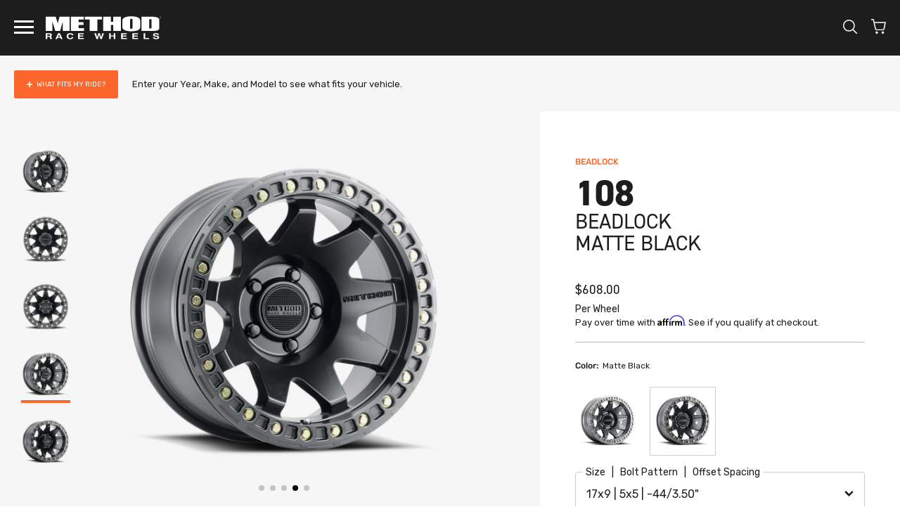

--- FILE ---
content_type: text/html; charset=utf-8
request_url: https://www.methodracewheels.com/products/108-matte-black
body_size: 47653
content:
<!doctype html>
<html class="no-js supports-no-cookies" lang="en"><head>
  <!-- Google Tag Manager -->
<script>(function(w,d,s,l,i){w[l]=w[l]||[];w[l].push({'gtm.start':
new Date().getTime(),event:'gtm.js'});var f=d.getElementsByTagName(s)[0],
j=d.createElement(s),dl=l!='dataLayer'?'&l='+l:'';j.async=true;j.src=
'https://www.googletagmanager.com/gtm.js?id='+i+dl;f.parentNode.insertBefore(j,f);
})(window,document,'script','dataLayer','GTM-KXRX54T');</script>
<!-- End Google Tag Manager -->
<!-- EASYGIFT SCRIPT -->

  <script type="text/javascript" src="https://cdn.506.io/eg/script.js?shop=method-race-wheels.myshopify.com"></script>

<!-- END EASYGIFT SCRIPT --><script src="https://country-blocker.zend-apps.com/scripts/6238/ecc1d44b677d62d29e0f646131316ca6.js" async></script>
    <meta charset="utf-8">
    <meta http-equiv="X-UA-Compatible" content="IE=edge">
    <meta name="viewport" content="width=device-width,initial-scale=1"><meta name="theme-color" content="#fd672e">
    <link rel="canonical" href="https://www.methodracewheels.com/products/108-matte-black"><link rel="shortcut icon" href="//www.methodracewheels.com/cdn/shop/files/favicon_32x32.png?v=1631235006" type="image/png"><script>window.etoolsCacheVersion = "70";</script>
    <script>
  window.etoolsHiddenVehicles = []
  
    etoolsHiddenVehicles.push({
      year: "*",
      make: "*",
      model: "Mustang",
    })
  
</script>
<title>108 | Beadlock | Matte Black &ndash; Method Race Wheels</title><meta name="description" content="The 108 Beadlock Wheel boasts a rugged 9 spoke design with a debossed Method logo on the spoke. It’s our first wheel to feature both Beadlock and our patented Bead Grip® technology. The added bead seat on the inner lip creates unmatched tire security. With extra material added to high-stress areas and featuring 3/8&quot; be">
<meta property="og:site_name" content="Method Race Wheels">
<meta property="og:url" content="https://www.methodracewheels.com/products/108-matte-black">
<meta property="og:title" content="108 | Beadlock | Matte Black">
<meta property="og:type" content="product">
<meta property="og:description" content="The 108 Beadlock Wheel boasts a rugged 9 spoke design with a debossed Method logo on the spoke. It’s our first wheel to feature both Beadlock and our patented Bead Grip® technology. The added bead seat on the inner lip creates unmatched tire security. With extra material added to high-stress areas and featuring 3/8&quot; be"><meta property="og:price:amount" content="608.00">
  <meta property="og:price:currency" content="USD"><meta property="og:image" content="http://www.methodracewheels.com/cdn/shop/products/method-mr108-wheel-6lug-matte-black-17x9-1000_1024x1024.png?v=1746418385"><meta property="og:image" content="http://www.methodracewheels.com/cdn/shop/products/method-mr108-wheel-5lug-matte-black-17x9-face-1000_1024x1024.png?v=1746418385"><meta property="og:image" content="http://www.methodracewheels.com/cdn/shop/products/method-mr108-wheel-8lug-matte-black-17x9-face-1000_1024x1024.png?v=1746418385">
<meta property="og:image:secure_url" content="https://www.methodracewheels.com/cdn/shop/products/method-mr108-wheel-6lug-matte-black-17x9-1000_1024x1024.png?v=1746418385"><meta property="og:image:secure_url" content="https://www.methodracewheels.com/cdn/shop/products/method-mr108-wheel-5lug-matte-black-17x9-face-1000_1024x1024.png?v=1746418385"><meta property="og:image:secure_url" content="https://www.methodracewheels.com/cdn/shop/products/method-mr108-wheel-8lug-matte-black-17x9-face-1000_1024x1024.png?v=1746418385">

<meta name="twitter:site" content="@">
<meta name="twitter:card" content="summary_large_image">
<meta name="twitter:title" content="108 | Beadlock | Matte Black">
<meta name="twitter:description" content="The 108 Beadlock Wheel boasts a rugged 9 spoke design with a debossed Method logo on the spoke. It’s our first wheel to feature both Beadlock and our patented Bead Grip® technology. The added bead seat on the inner lip creates unmatched tire security. With extra material added to high-stress areas and featuring 3/8&quot; be">


    <script src="//www.methodracewheels.com/cdn/shop/t/68/assets/bundle.modernizr.min.js?v=56020119394581945521745345389" type="text/javascript"></script>

    <script>
  document.documentElement.className = document.documentElement.className.replace('no-js', 'js')

  window.freeShipping = ''
  window.theme = {
    strings: {
      addToCart: "Add to Cart",
      soldOut: "Call 866-779-8604 to order",
      unavailable: "Unavailable",
      shipping_method_message: "Translation missing: en.shopify.checkout.general.shipping_method_message",
      shipping_method_message_url: "Translation missing: en.shopify.checkout.general.shipping_method_message_url",
      shipping_method_message_url_label: "Translation missing: en.shopify.checkout.general.shipping_method_message_url_label"
    },
    moneyFormat: "${{amount}}"
  }/** Vehicle specific redirects **/
  window.vehicleRedirectUrls = [{
        model: "",
        url: ""
      },{
        model: "QUwvT3BsSVVmK2d2dTc5aFJHMFVtQT09",
        url: "https:\/\/www.methodracewheels.com\/blogs\/news\/2024-can-am-maverick-r-wheels"
      },]
</script>

<style data-styles="custom-properties">
  :root {
    --icon-checkmark: url("//www.methodracewheels.com/cdn/shop/t/68/assets/icon-checkmark.svg?v=91361610853390471771631231965");
    --icon-loader: url("//www.methodracewheels.com/cdn/shop/t/68/assets/icon-loader.svg?v=35402842951495673061632422692");
    --nav-height: 75px;
    --promo-bar-height: 44px;
    --vehicle-info-height: 79px;
    --blog-detail-nav-height: 50px;
    --vehicle-info-verified-offset: 0px;
    --cursor-zoom: url("//www.methodracewheels.com/cdn/shop/t/68/assets/cursor-plus-orange.svg?v=113735940105060622141631231947");
    --play-icon: url("//www.methodracewheels.com/cdn/shop/t/68/assets/icon-play.svg?v=116812039339618003901631231965");
    --select-chevron: url("//www.methodracewheels.com/cdn/shop/t/68/assets/icon-select-arrow.svg?v=3874311425112905541631231966");
    --icon-close: url("//www.methodracewheels.com/cdn/shop/t/68/assets/icon-x.svg?v=36779282559728668071631916511");
    --icon-close-light: url("//www.methodracewheels.com/cdn/shop/t/68/assets/icon-x-light.svg?v=70227379247960349851631916512");
    --warning-icon-bg: url("//www.methodracewheels.com/cdn/shop/t/68/assets/icon-warning.svg?v=71585212901331565531631231967");--vehicle-info-bg-left: #F6F6F6;--vehicle-info-bg-right: #F6F6F6;--vehicle-info-bg-mobile: #F6F6F6;}@media (max-width: 1299px) {
      :root {
        --promo-bar-height: 0px;
      }
    }@media (min-width: 1024px) {
    :root {
      --nav-height: 79px;
    }
  }

  @media (min-width: 1300px) {
    :root {
      --promo-bar-height: 40px;
      --vehicle-info-height: 62px;
    }
  }

</style>


    <link rel="stylesheet" href="https://unpkg.com/swiper/swiper-bundle.css" />

    <link href="//www.methodracewheels.com/cdn/shop/t/68/assets/bundle.styles.css?v=134726820718295398621756403240" rel="stylesheet" type="text/css" media="all" />
    <script src="//www.methodracewheels.com/cdn/shop/t/68/assets/bundle.vendor.js?v=36475201706000031741745345390" type="text/javascript"></script>
    <script>
      /*============================================================================
        Affirm
      ==============================================================================*/
      _affirm_config = {
          public_api_key:  "N4E1439M0KZVVM5I",
          script:          "https://cdn1.affirm.com/js/v2/affirm.js",
          session_id:      "YOUR_VISITOR_SESSION_ID"
      };
      (function(l,g,m,e,a,f,b){var d,c=l[m]||{},h=document.createElement(f),n=document.getElementsByTagName(f)[0],k=function(a,b,c){return function(){a[b]._.push([c,arguments])}};c[e]=k(c,e,"set");d=c[e];c[a]={};c[a]._=[];d._=[];c[a][b]=k(c,a,b);a=0;for(b="set add save post open empty reset on off trigger ready setProduct".split(" ");a<b.length;a++)d[b[a]]=k(c,e,b[a]);a=0;for(b=["get","token","url","items"];a<b.length;a++)d[b[a]]=function(){};h.async=!0;h.src=g[f];n.parentNode.insertBefore(h,n);delete g[f];d(g);l[m]=c})(window,_affirm_config,"affirm","checkout","ui","script","ready");
    </script>
    <script>window.nfecShopVersion = '1768481206';window.nfecJsVersion = '449674';window.nfecCVersion = 65907</script><script>window.performance && window.performance.mark && window.performance.mark('shopify.content_for_header.start');</script><meta name="google-site-verification" content="WDO0sVGkdN_TQMHHZNuuumMqO8QMwx08kccItE2bJMc">
<meta id="shopify-digital-wallet" name="shopify-digital-wallet" content="/1166842/digital_wallets/dialog">
<meta name="shopify-checkout-api-token" content="cb0d0e5c5611698fc9dee85c830fae23">
<link rel="alternate" type="application/json+oembed" href="https://www.methodracewheels.com/products/108-matte-black.oembed">
<script async="async" src="/checkouts/internal/preloads.js?locale=en-US"></script>
<link rel="preconnect" href="https://shop.app" crossorigin="anonymous">
<script async="async" src="https://shop.app/checkouts/internal/preloads.js?locale=en-US&shop_id=1166842" crossorigin="anonymous"></script>
<script id="apple-pay-shop-capabilities" type="application/json">{"shopId":1166842,"countryCode":"US","currencyCode":"USD","merchantCapabilities":["supports3DS"],"merchantId":"gid:\/\/shopify\/Shop\/1166842","merchantName":"Method Race Wheels","requiredBillingContactFields":["postalAddress","email","phone"],"requiredShippingContactFields":["postalAddress","email","phone"],"shippingType":"shipping","supportedNetworks":["visa","masterCard","amex","discover","elo","jcb"],"total":{"type":"pending","label":"Method Race Wheels","amount":"1.00"},"shopifyPaymentsEnabled":true,"supportsSubscriptions":true}</script>
<script id="shopify-features" type="application/json">{"accessToken":"cb0d0e5c5611698fc9dee85c830fae23","betas":["rich-media-storefront-analytics"],"domain":"www.methodracewheels.com","predictiveSearch":true,"shopId":1166842,"locale":"en"}</script>
<script>var Shopify = Shopify || {};
Shopify.shop = "method-race-wheels.myshopify.com";
Shopify.locale = "en";
Shopify.currency = {"active":"USD","rate":"1.0"};
Shopify.country = "US";
Shopify.theme = {"name":"Method Redesign","id":120460967997,"schema_name":"Method by Pivot","schema_version":"2025-09-11-1","theme_store_id":null,"role":"main"};
Shopify.theme.handle = "null";
Shopify.theme.style = {"id":null,"handle":null};
Shopify.cdnHost = "www.methodracewheels.com/cdn";
Shopify.routes = Shopify.routes || {};
Shopify.routes.root = "/";</script>
<script type="module">!function(o){(o.Shopify=o.Shopify||{}).modules=!0}(window);</script>
<script>!function(o){function n(){var o=[];function n(){o.push(Array.prototype.slice.apply(arguments))}return n.q=o,n}var t=o.Shopify=o.Shopify||{};t.loadFeatures=n(),t.autoloadFeatures=n()}(window);</script>
<script>
  window.ShopifyPay = window.ShopifyPay || {};
  window.ShopifyPay.apiHost = "shop.app\/pay";
  window.ShopifyPay.redirectState = null;
</script>
<script id="shop-js-analytics" type="application/json">{"pageType":"product"}</script>
<script defer="defer" async type="module" src="//www.methodracewheels.com/cdn/shopifycloud/shop-js/modules/v2/client.init-shop-cart-sync_IZsNAliE.en.esm.js"></script>
<script defer="defer" async type="module" src="//www.methodracewheels.com/cdn/shopifycloud/shop-js/modules/v2/chunk.common_0OUaOowp.esm.js"></script>
<script type="module">
  await import("//www.methodracewheels.com/cdn/shopifycloud/shop-js/modules/v2/client.init-shop-cart-sync_IZsNAliE.en.esm.js");
await import("//www.methodracewheels.com/cdn/shopifycloud/shop-js/modules/v2/chunk.common_0OUaOowp.esm.js");

  window.Shopify.SignInWithShop?.initShopCartSync?.({"fedCMEnabled":true,"windoidEnabled":true});

</script>
<script>
  window.Shopify = window.Shopify || {};
  if (!window.Shopify.featureAssets) window.Shopify.featureAssets = {};
  window.Shopify.featureAssets['shop-js'] = {"shop-cart-sync":["modules/v2/client.shop-cart-sync_DLOhI_0X.en.esm.js","modules/v2/chunk.common_0OUaOowp.esm.js"],"init-fed-cm":["modules/v2/client.init-fed-cm_C6YtU0w6.en.esm.js","modules/v2/chunk.common_0OUaOowp.esm.js"],"shop-button":["modules/v2/client.shop-button_BCMx7GTG.en.esm.js","modules/v2/chunk.common_0OUaOowp.esm.js"],"shop-cash-offers":["modules/v2/client.shop-cash-offers_BT26qb5j.en.esm.js","modules/v2/chunk.common_0OUaOowp.esm.js","modules/v2/chunk.modal_CGo_dVj3.esm.js"],"init-windoid":["modules/v2/client.init-windoid_B9PkRMql.en.esm.js","modules/v2/chunk.common_0OUaOowp.esm.js"],"init-shop-email-lookup-coordinator":["modules/v2/client.init-shop-email-lookup-coordinator_DZkqjsbU.en.esm.js","modules/v2/chunk.common_0OUaOowp.esm.js"],"shop-toast-manager":["modules/v2/client.shop-toast-manager_Di2EnuM7.en.esm.js","modules/v2/chunk.common_0OUaOowp.esm.js"],"shop-login-button":["modules/v2/client.shop-login-button_BtqW_SIO.en.esm.js","modules/v2/chunk.common_0OUaOowp.esm.js","modules/v2/chunk.modal_CGo_dVj3.esm.js"],"avatar":["modules/v2/client.avatar_BTnouDA3.en.esm.js"],"pay-button":["modules/v2/client.pay-button_CWa-C9R1.en.esm.js","modules/v2/chunk.common_0OUaOowp.esm.js"],"init-shop-cart-sync":["modules/v2/client.init-shop-cart-sync_IZsNAliE.en.esm.js","modules/v2/chunk.common_0OUaOowp.esm.js"],"init-customer-accounts":["modules/v2/client.init-customer-accounts_DenGwJTU.en.esm.js","modules/v2/client.shop-login-button_BtqW_SIO.en.esm.js","modules/v2/chunk.common_0OUaOowp.esm.js","modules/v2/chunk.modal_CGo_dVj3.esm.js"],"init-shop-for-new-customer-accounts":["modules/v2/client.init-shop-for-new-customer-accounts_JdHXxpS9.en.esm.js","modules/v2/client.shop-login-button_BtqW_SIO.en.esm.js","modules/v2/chunk.common_0OUaOowp.esm.js","modules/v2/chunk.modal_CGo_dVj3.esm.js"],"init-customer-accounts-sign-up":["modules/v2/client.init-customer-accounts-sign-up_D6__K_p8.en.esm.js","modules/v2/client.shop-login-button_BtqW_SIO.en.esm.js","modules/v2/chunk.common_0OUaOowp.esm.js","modules/v2/chunk.modal_CGo_dVj3.esm.js"],"checkout-modal":["modules/v2/client.checkout-modal_C_ZQDY6s.en.esm.js","modules/v2/chunk.common_0OUaOowp.esm.js","modules/v2/chunk.modal_CGo_dVj3.esm.js"],"shop-follow-button":["modules/v2/client.shop-follow-button_XetIsj8l.en.esm.js","modules/v2/chunk.common_0OUaOowp.esm.js","modules/v2/chunk.modal_CGo_dVj3.esm.js"],"lead-capture":["modules/v2/client.lead-capture_DvA72MRN.en.esm.js","modules/v2/chunk.common_0OUaOowp.esm.js","modules/v2/chunk.modal_CGo_dVj3.esm.js"],"shop-login":["modules/v2/client.shop-login_ClXNxyh6.en.esm.js","modules/v2/chunk.common_0OUaOowp.esm.js","modules/v2/chunk.modal_CGo_dVj3.esm.js"],"payment-terms":["modules/v2/client.payment-terms_CNlwjfZz.en.esm.js","modules/v2/chunk.common_0OUaOowp.esm.js","modules/v2/chunk.modal_CGo_dVj3.esm.js"]};
</script>
<script>(function() {
  var isLoaded = false;
  function asyncLoad() {
    if (isLoaded) return;
    isLoaded = true;
    var urls = ["https:\/\/id-shop.govx.com\/app\/method-race-wheels.myshopify.com\/govx.js?shop=method-race-wheels.myshopify.com","https:\/\/widgetic.com\/sdk\/sdk.js?shop=method-race-wheels.myshopify.com","https:\/\/cdnig.addons.business\/embed\/cloud\/method-race-wheels\/cziframeagent.js?v=212104101107\u0026token=7z7C222203M3Yc3q\u0026shop=method-race-wheels.myshopify.com","https:\/\/d5zu2f4xvqanl.cloudfront.net\/42\/fe\/loader_2.js?shop=method-race-wheels.myshopify.com"];
    for (var i = 0; i < urls.length; i++) {
      var s = document.createElement('script');
      s.type = 'text/javascript';
      s.async = true;
      s.src = urls[i];
      var x = document.getElementsByTagName('script')[0];
      x.parentNode.insertBefore(s, x);
    }
  };
  if(window.attachEvent) {
    window.attachEvent('onload', asyncLoad);
  } else {
    window.addEventListener('load', asyncLoad, false);
  }
})();</script>
<script id="__st">var __st={"a":1166842,"offset":-28800,"reqid":"9605ad86-bf57-4dd1-b281-f1d47dc3ace1-1768495284","pageurl":"www.methodracewheels.com\/products\/108-matte-black","u":"163dba3394c4","p":"product","rtyp":"product","rid":6604349571133};</script>
<script>window.ShopifyPaypalV4VisibilityTracking = true;</script>
<script id="form-persister">!function(){'use strict';const t='contact',e='new_comment',n=[[t,t],['blogs',e],['comments',e],[t,'customer']],o='password',r='form_key',c=['recaptcha-v3-token','g-recaptcha-response','h-captcha-response',o],s=()=>{try{return window.sessionStorage}catch{return}},i='__shopify_v',u=t=>t.elements[r],a=function(){const t=[...n].map((([t,e])=>`form[action*='/${t}']:not([data-nocaptcha='true']) input[name='form_type'][value='${e}']`)).join(',');var e;return e=t,()=>e?[...document.querySelectorAll(e)].map((t=>t.form)):[]}();function m(t){const e=u(t);a().includes(t)&&(!e||!e.value)&&function(t){try{if(!s())return;!function(t){const e=s();if(!e)return;const n=u(t);if(!n)return;const o=n.value;o&&e.removeItem(o)}(t);const e=Array.from(Array(32),(()=>Math.random().toString(36)[2])).join('');!function(t,e){u(t)||t.append(Object.assign(document.createElement('input'),{type:'hidden',name:r})),t.elements[r].value=e}(t,e),function(t,e){const n=s();if(!n)return;const r=[...t.querySelectorAll(`input[type='${o}']`)].map((({name:t})=>t)),u=[...c,...r],a={};for(const[o,c]of new FormData(t).entries())u.includes(o)||(a[o]=c);n.setItem(e,JSON.stringify({[i]:1,action:t.action,data:a}))}(t,e)}catch(e){console.error('failed to persist form',e)}}(t)}const f=t=>{if('true'===t.dataset.persistBound)return;const e=function(t,e){const n=function(t){return'function'==typeof t.submit?t.submit:HTMLFormElement.prototype.submit}(t).bind(t);return function(){let t;return()=>{t||(t=!0,(()=>{try{e(),n()}catch(t){(t=>{console.error('form submit failed',t)})(t)}})(),setTimeout((()=>t=!1),250))}}()}(t,(()=>{m(t)}));!function(t,e){if('function'==typeof t.submit&&'function'==typeof e)try{t.submit=e}catch{}}(t,e),t.addEventListener('submit',(t=>{t.preventDefault(),e()})),t.dataset.persistBound='true'};!function(){function t(t){const e=(t=>{const e=t.target;return e instanceof HTMLFormElement?e:e&&e.form})(t);e&&m(e)}document.addEventListener('submit',t),document.addEventListener('DOMContentLoaded',(()=>{const e=a();for(const t of e)f(t);var n;n=document.body,new window.MutationObserver((t=>{for(const e of t)if('childList'===e.type&&e.addedNodes.length)for(const t of e.addedNodes)1===t.nodeType&&'FORM'===t.tagName&&a().includes(t)&&f(t)})).observe(n,{childList:!0,subtree:!0,attributes:!1}),document.removeEventListener('submit',t)}))}()}();</script>
<script integrity="sha256-4kQ18oKyAcykRKYeNunJcIwy7WH5gtpwJnB7kiuLZ1E=" data-source-attribution="shopify.loadfeatures" defer="defer" src="//www.methodracewheels.com/cdn/shopifycloud/storefront/assets/storefront/load_feature-a0a9edcb.js" crossorigin="anonymous"></script>
<script crossorigin="anonymous" defer="defer" src="//www.methodracewheels.com/cdn/shopifycloud/storefront/assets/shopify_pay/storefront-65b4c6d7.js?v=20250812"></script>
<script data-source-attribution="shopify.dynamic_checkout.dynamic.init">var Shopify=Shopify||{};Shopify.PaymentButton=Shopify.PaymentButton||{isStorefrontPortableWallets:!0,init:function(){window.Shopify.PaymentButton.init=function(){};var t=document.createElement("script");t.src="https://www.methodracewheels.com/cdn/shopifycloud/portable-wallets/latest/portable-wallets.en.js",t.type="module",document.head.appendChild(t)}};
</script>
<script data-source-attribution="shopify.dynamic_checkout.buyer_consent">
  function portableWalletsHideBuyerConsent(e){var t=document.getElementById("shopify-buyer-consent"),n=document.getElementById("shopify-subscription-policy-button");t&&n&&(t.classList.add("hidden"),t.setAttribute("aria-hidden","true"),n.removeEventListener("click",e))}function portableWalletsShowBuyerConsent(e){var t=document.getElementById("shopify-buyer-consent"),n=document.getElementById("shopify-subscription-policy-button");t&&n&&(t.classList.remove("hidden"),t.removeAttribute("aria-hidden"),n.addEventListener("click",e))}window.Shopify?.PaymentButton&&(window.Shopify.PaymentButton.hideBuyerConsent=portableWalletsHideBuyerConsent,window.Shopify.PaymentButton.showBuyerConsent=portableWalletsShowBuyerConsent);
</script>
<script data-source-attribution="shopify.dynamic_checkout.cart.bootstrap">document.addEventListener("DOMContentLoaded",(function(){function t(){return document.querySelector("shopify-accelerated-checkout-cart, shopify-accelerated-checkout")}if(t())Shopify.PaymentButton.init();else{new MutationObserver((function(e,n){t()&&(Shopify.PaymentButton.init(),n.disconnect())})).observe(document.body,{childList:!0,subtree:!0})}}));
</script>
<script id='scb4127' type='text/javascript' async='' src='https://www.methodracewheels.com/cdn/shopifycloud/privacy-banner/storefront-banner.js'></script><link id="shopify-accelerated-checkout-styles" rel="stylesheet" media="screen" href="https://www.methodracewheels.com/cdn/shopifycloud/portable-wallets/latest/accelerated-checkout-backwards-compat.css" crossorigin="anonymous">
<style id="shopify-accelerated-checkout-cart">
        #shopify-buyer-consent {
  margin-top: 1em;
  display: inline-block;
  width: 100%;
}

#shopify-buyer-consent.hidden {
  display: none;
}

#shopify-subscription-policy-button {
  background: none;
  border: none;
  padding: 0;
  text-decoration: underline;
  font-size: inherit;
  cursor: pointer;
}

#shopify-subscription-policy-button::before {
  box-shadow: none;
}

      </style>

<script>window.performance && window.performance.mark && window.performance.mark('shopify.content_for_header.end');</script>
  <!-- BEGIN app block: shopify://apps/simprosys-google-shopping-feed/blocks/core_settings_block/1f0b859e-9fa6-4007-97e8-4513aff5ff3b --><!-- BEGIN: GSF App Core Tags & Scripts by Simprosys Google Shopping Feed -->









<!-- END: GSF App Core Tags & Scripts by Simprosys Google Shopping Feed -->
<!-- END app block --><!-- BEGIN app block: shopify://apps/klaviyo-email-marketing-sms/blocks/klaviyo-onsite-embed/2632fe16-c075-4321-a88b-50b567f42507 -->












  <script async src="https://static.klaviyo.com/onsite/js/YejA5w/klaviyo.js?company_id=YejA5w"></script>
  <script>!function(){if(!window.klaviyo){window._klOnsite=window._klOnsite||[];try{window.klaviyo=new Proxy({},{get:function(n,i){return"push"===i?function(){var n;(n=window._klOnsite).push.apply(n,arguments)}:function(){for(var n=arguments.length,o=new Array(n),w=0;w<n;w++)o[w]=arguments[w];var t="function"==typeof o[o.length-1]?o.pop():void 0,e=new Promise((function(n){window._klOnsite.push([i].concat(o,[function(i){t&&t(i),n(i)}]))}));return e}}})}catch(n){window.klaviyo=window.klaviyo||[],window.klaviyo.push=function(){var n;(n=window._klOnsite).push.apply(n,arguments)}}}}();</script>

  
    <script id="viewed_product">
      if (item == null) {
        var _learnq = _learnq || [];

        var MetafieldReviews = null
        var MetafieldYotpoRating = null
        var MetafieldYotpoCount = null
        var MetafieldLooxRating = null
        var MetafieldLooxCount = null
        var okendoProduct = null
        var okendoProductReviewCount = null
        var okendoProductReviewAverageValue = null
        try {
          // The following fields are used for Customer Hub recently viewed in order to add reviews.
          // This information is not part of __kla_viewed. Instead, it is part of __kla_viewed_reviewed_items
          MetafieldReviews = {};
          MetafieldYotpoRating = null
          MetafieldYotpoCount = null
          MetafieldLooxRating = null
          MetafieldLooxCount = null

          okendoProduct = null
          // If the okendo metafield is not legacy, it will error, which then requires the new json formatted data
          if (okendoProduct && 'error' in okendoProduct) {
            okendoProduct = null
          }
          okendoProductReviewCount = okendoProduct ? okendoProduct.reviewCount : null
          okendoProductReviewAverageValue = okendoProduct ? okendoProduct.reviewAverageValue : null
        } catch (error) {
          console.error('Error in Klaviyo onsite reviews tracking:', error);
        }

        var item = {
          Name: "108 | Beadlock | Matte Black",
          ProductID: 6604349571133,
          Categories: ["All for GWP","All Markdowns","All Wheels","BEADLOCK 108","Beadlock Wheels","Black Wheels and Rims","INF Affiliates","INF Temp","Meta Wheels No Markdown","Micro Bead Grip Beadlock","micro jeep gsmji","Non Closeout for Codes","Race Wheels","Race Wheels Beadlock","Wheel Only - No Sale Items","Wheels"],
          ImageURL: "https://www.methodracewheels.com/cdn/shop/products/method-mr108-wheel-6lug-matte-black-17x9-1000_grande.png?v=1746418385",
          URL: "https://www.methodracewheels.com/products/108-matte-black",
          Brand: "Method Race Wheels",
          Price: "$608.00",
          Value: "608.00",
          CompareAtPrice: "$0.00"
        };
        _learnq.push(['track', 'Viewed Product', item]);
        _learnq.push(['trackViewedItem', {
          Title: item.Name,
          ItemId: item.ProductID,
          Categories: item.Categories,
          ImageUrl: item.ImageURL,
          Url: item.URL,
          Metadata: {
            Brand: item.Brand,
            Price: item.Price,
            Value: item.Value,
            CompareAtPrice: item.CompareAtPrice
          },
          metafields:{
            reviews: MetafieldReviews,
            yotpo:{
              rating: MetafieldYotpoRating,
              count: MetafieldYotpoCount,
            },
            loox:{
              rating: MetafieldLooxRating,
              count: MetafieldLooxCount,
            },
            okendo: {
              rating: okendoProductReviewAverageValue,
              count: okendoProductReviewCount,
            }
          }
        }]);
      }
    </script>
  




  <script>
    window.klaviyoReviewsProductDesignMode = false
  </script>







<!-- END app block --><!-- BEGIN app block: shopify://apps/blockx-country-blocker/blocks/app-embed/b7d028e1-4369-4ca2-8d8c-e7d90d1ba404 --><!-- END app block --><!-- BEGIN app block: shopify://apps/selly-promotion-pricing/blocks/app-embed-block/351afe80-738d-4417-9b66-e345ff249052 --><script>window.nfecShopVersion = '1768481206';window.nfecJsVersion = '449674';window.nfecCVersion = 65907</script> <!-- For special customization -->
<script class="productInfox" type="text/info" data-id="6604349571133" data-tag="#2025BFCM15OFF, #2025SEPTEMBERSALE, 2022SENDIT, 2023labordaywheels, 2025SPRINGSALEcodefilter, bead lock, Beadlock, Black, FINALPRICE, INF Discounts, Matte Black, matte black wheels, Method, Method Offroad Wheels, Method Race Wheels, Method Wheels, MR108, NOTCLOSEOUTFILTER, priceadjust2023, SORT-BLACK, SORT-RACEWHEELS, WHEELONLYSALEFILTER, Wheels" data-ava="true" data-vars="39381746319421,39381747204157,55176668053873," data-cols="275963576381,275825492029,173691371581,262244925501,174920138813,262470467645,262202490941,269167296573,620248400241,269243646013,282038796349,273984553021,262488129597,262487998525,280509186109,262317834301,"></script>
<script id="tdf_pxrscript" class="tdf_script5" data-c="/fe\/loader_2.js">
Shopify = window.Shopify || {};
Shopify.shop = Shopify.shop || 'method-race-wheels.myshopify.com';
Shopify.SMCPP = {};Shopify.SMCPP = {"id":964657213,"t":"pd","c":1};Shopify.SMCPP.cer = '1';
</script>
<script src="https://d5zu2f4xvqanl.cloudfront.net/42/fe/loader_2.js?shop=method-race-wheels.myshopify.com" async data-cookieconsent="ignore"></script>
<script>
!function(t){var e=function(e){var n,a;(n=t.createElement("script")).type="text/javascript",n.async=!0,n.src=e,(a=t.getElementsByTagName("script")[0]).parentNode.insertBefore(n,a)};setTimeout(function(){window.tdfInited||(window.altcdn=1,e("https://cdn.shopify.com/s/files/1/0013/1642/1703/t/1/assets/loader_2.js?shop=method-race-wheels.myshopify.com&v=45"))},2689)}(document);
</script>
<!-- END app block --><link href="https://monorail-edge.shopifysvc.com" rel="dns-prefetch">
<script>(function(){if ("sendBeacon" in navigator && "performance" in window) {try {var session_token_from_headers = performance.getEntriesByType('navigation')[0].serverTiming.find(x => x.name == '_s').description;} catch {var session_token_from_headers = undefined;}var session_cookie_matches = document.cookie.match(/_shopify_s=([^;]*)/);var session_token_from_cookie = session_cookie_matches && session_cookie_matches.length === 2 ? session_cookie_matches[1] : "";var session_token = session_token_from_headers || session_token_from_cookie || "";function handle_abandonment_event(e) {var entries = performance.getEntries().filter(function(entry) {return /monorail-edge.shopifysvc.com/.test(entry.name);});if (!window.abandonment_tracked && entries.length === 0) {window.abandonment_tracked = true;var currentMs = Date.now();var navigation_start = performance.timing.navigationStart;var payload = {shop_id: 1166842,url: window.location.href,navigation_start,duration: currentMs - navigation_start,session_token,page_type: "product"};window.navigator.sendBeacon("https://monorail-edge.shopifysvc.com/v1/produce", JSON.stringify({schema_id: "online_store_buyer_site_abandonment/1.1",payload: payload,metadata: {event_created_at_ms: currentMs,event_sent_at_ms: currentMs}}));}}window.addEventListener('pagehide', handle_abandonment_event);}}());</script>
<script id="web-pixels-manager-setup">(function e(e,d,r,n,o){if(void 0===o&&(o={}),!Boolean(null===(a=null===(i=window.Shopify)||void 0===i?void 0:i.analytics)||void 0===a?void 0:a.replayQueue)){var i,a;window.Shopify=window.Shopify||{};var t=window.Shopify;t.analytics=t.analytics||{};var s=t.analytics;s.replayQueue=[],s.publish=function(e,d,r){return s.replayQueue.push([e,d,r]),!0};try{self.performance.mark("wpm:start")}catch(e){}var l=function(){var e={modern:/Edge?\/(1{2}[4-9]|1[2-9]\d|[2-9]\d{2}|\d{4,})\.\d+(\.\d+|)|Firefox\/(1{2}[4-9]|1[2-9]\d|[2-9]\d{2}|\d{4,})\.\d+(\.\d+|)|Chrom(ium|e)\/(9{2}|\d{3,})\.\d+(\.\d+|)|(Maci|X1{2}).+ Version\/(15\.\d+|(1[6-9]|[2-9]\d|\d{3,})\.\d+)([,.]\d+|)( \(\w+\)|)( Mobile\/\w+|) Safari\/|Chrome.+OPR\/(9{2}|\d{3,})\.\d+\.\d+|(CPU[ +]OS|iPhone[ +]OS|CPU[ +]iPhone|CPU IPhone OS|CPU iPad OS)[ +]+(15[._]\d+|(1[6-9]|[2-9]\d|\d{3,})[._]\d+)([._]\d+|)|Android:?[ /-](13[3-9]|1[4-9]\d|[2-9]\d{2}|\d{4,})(\.\d+|)(\.\d+|)|Android.+Firefox\/(13[5-9]|1[4-9]\d|[2-9]\d{2}|\d{4,})\.\d+(\.\d+|)|Android.+Chrom(ium|e)\/(13[3-9]|1[4-9]\d|[2-9]\d{2}|\d{4,})\.\d+(\.\d+|)|SamsungBrowser\/([2-9]\d|\d{3,})\.\d+/,legacy:/Edge?\/(1[6-9]|[2-9]\d|\d{3,})\.\d+(\.\d+|)|Firefox\/(5[4-9]|[6-9]\d|\d{3,})\.\d+(\.\d+|)|Chrom(ium|e)\/(5[1-9]|[6-9]\d|\d{3,})\.\d+(\.\d+|)([\d.]+$|.*Safari\/(?![\d.]+ Edge\/[\d.]+$))|(Maci|X1{2}).+ Version\/(10\.\d+|(1[1-9]|[2-9]\d|\d{3,})\.\d+)([,.]\d+|)( \(\w+\)|)( Mobile\/\w+|) Safari\/|Chrome.+OPR\/(3[89]|[4-9]\d|\d{3,})\.\d+\.\d+|(CPU[ +]OS|iPhone[ +]OS|CPU[ +]iPhone|CPU IPhone OS|CPU iPad OS)[ +]+(10[._]\d+|(1[1-9]|[2-9]\d|\d{3,})[._]\d+)([._]\d+|)|Android:?[ /-](13[3-9]|1[4-9]\d|[2-9]\d{2}|\d{4,})(\.\d+|)(\.\d+|)|Mobile Safari.+OPR\/([89]\d|\d{3,})\.\d+\.\d+|Android.+Firefox\/(13[5-9]|1[4-9]\d|[2-9]\d{2}|\d{4,})\.\d+(\.\d+|)|Android.+Chrom(ium|e)\/(13[3-9]|1[4-9]\d|[2-9]\d{2}|\d{4,})\.\d+(\.\d+|)|Android.+(UC? ?Browser|UCWEB|U3)[ /]?(15\.([5-9]|\d{2,})|(1[6-9]|[2-9]\d|\d{3,})\.\d+)\.\d+|SamsungBrowser\/(5\.\d+|([6-9]|\d{2,})\.\d+)|Android.+MQ{2}Browser\/(14(\.(9|\d{2,})|)|(1[5-9]|[2-9]\d|\d{3,})(\.\d+|))(\.\d+|)|K[Aa][Ii]OS\/(3\.\d+|([4-9]|\d{2,})\.\d+)(\.\d+|)/},d=e.modern,r=e.legacy,n=navigator.userAgent;return n.match(d)?"modern":n.match(r)?"legacy":"unknown"}(),u="modern"===l?"modern":"legacy",c=(null!=n?n:{modern:"",legacy:""})[u],f=function(e){return[e.baseUrl,"/wpm","/b",e.hashVersion,"modern"===e.buildTarget?"m":"l",".js"].join("")}({baseUrl:d,hashVersion:r,buildTarget:u}),m=function(e){var d=e.version,r=e.bundleTarget,n=e.surface,o=e.pageUrl,i=e.monorailEndpoint;return{emit:function(e){var a=e.status,t=e.errorMsg,s=(new Date).getTime(),l=JSON.stringify({metadata:{event_sent_at_ms:s},events:[{schema_id:"web_pixels_manager_load/3.1",payload:{version:d,bundle_target:r,page_url:o,status:a,surface:n,error_msg:t},metadata:{event_created_at_ms:s}}]});if(!i)return console&&console.warn&&console.warn("[Web Pixels Manager] No Monorail endpoint provided, skipping logging."),!1;try{return self.navigator.sendBeacon.bind(self.navigator)(i,l)}catch(e){}var u=new XMLHttpRequest;try{return u.open("POST",i,!0),u.setRequestHeader("Content-Type","text/plain"),u.send(l),!0}catch(e){return console&&console.warn&&console.warn("[Web Pixels Manager] Got an unhandled error while logging to Monorail."),!1}}}}({version:r,bundleTarget:l,surface:e.surface,pageUrl:self.location.href,monorailEndpoint:e.monorailEndpoint});try{o.browserTarget=l,function(e){var d=e.src,r=e.async,n=void 0===r||r,o=e.onload,i=e.onerror,a=e.sri,t=e.scriptDataAttributes,s=void 0===t?{}:t,l=document.createElement("script"),u=document.querySelector("head"),c=document.querySelector("body");if(l.async=n,l.src=d,a&&(l.integrity=a,l.crossOrigin="anonymous"),s)for(var f in s)if(Object.prototype.hasOwnProperty.call(s,f))try{l.dataset[f]=s[f]}catch(e){}if(o&&l.addEventListener("load",o),i&&l.addEventListener("error",i),u)u.appendChild(l);else{if(!c)throw new Error("Did not find a head or body element to append the script");c.appendChild(l)}}({src:f,async:!0,onload:function(){if(!function(){var e,d;return Boolean(null===(d=null===(e=window.Shopify)||void 0===e?void 0:e.analytics)||void 0===d?void 0:d.initialized)}()){var d=window.webPixelsManager.init(e)||void 0;if(d){var r=window.Shopify.analytics;r.replayQueue.forEach((function(e){var r=e[0],n=e[1],o=e[2];d.publishCustomEvent(r,n,o)})),r.replayQueue=[],r.publish=d.publishCustomEvent,r.visitor=d.visitor,r.initialized=!0}}},onerror:function(){return m.emit({status:"failed",errorMsg:"".concat(f," has failed to load")})},sri:function(e){var d=/^sha384-[A-Za-z0-9+/=]+$/;return"string"==typeof e&&d.test(e)}(c)?c:"",scriptDataAttributes:o}),m.emit({status:"loading"})}catch(e){m.emit({status:"failed",errorMsg:(null==e?void 0:e.message)||"Unknown error"})}}})({shopId: 1166842,storefrontBaseUrl: "https://www.methodracewheels.com",extensionsBaseUrl: "https://extensions.shopifycdn.com/cdn/shopifycloud/web-pixels-manager",monorailEndpoint: "https://monorail-edge.shopifysvc.com/unstable/produce_batch",surface: "storefront-renderer",enabledBetaFlags: ["2dca8a86"],webPixelsConfigList: [{"id":"2726560113","configuration":"{\"accountID\":\"YejA5w\",\"webPixelConfig\":\"eyJlbmFibGVBZGRlZFRvQ2FydEV2ZW50cyI6IHRydWV9\"}","eventPayloadVersion":"v1","runtimeContext":"STRICT","scriptVersion":"524f6c1ee37bacdca7657a665bdca589","type":"APP","apiClientId":123074,"privacyPurposes":["ANALYTICS","MARKETING"],"dataSharingAdjustments":{"protectedCustomerApprovalScopes":["read_customer_address","read_customer_email","read_customer_name","read_customer_personal_data","read_customer_phone"]}},{"id":"1068990833","configuration":"{\"pixel_id\":\"1761196347324409\",\"pixel_type\":\"facebook_pixel\"}","eventPayloadVersion":"v1","runtimeContext":"OPEN","scriptVersion":"ca16bc87fe92b6042fbaa3acc2fbdaa6","type":"APP","apiClientId":2329312,"privacyPurposes":["ANALYTICS","MARKETING","SALE_OF_DATA"],"dataSharingAdjustments":{"protectedCustomerApprovalScopes":["read_customer_address","read_customer_email","read_customer_name","read_customer_personal_data","read_customer_phone"]}},{"id":"660865393","configuration":"{\"config\":\"{\\\"pixel_id\\\":\\\"G-EF7Y86R2F1\\\",\\\"target_country\\\":\\\"US\\\",\\\"gtag_events\\\":[{\\\"type\\\":\\\"begin_checkout\\\",\\\"action_label\\\":[\\\"G-EF7Y86R2F1\\\",\\\"AW-993904876\\\/dsVECKOP5JgaEOyR99kD\\\"]},{\\\"type\\\":\\\"search\\\",\\\"action_label\\\":[\\\"G-EF7Y86R2F1\\\",\\\"AW-993904876\\\/m6OlCJ2P5JgaEOyR99kD\\\"]},{\\\"type\\\":\\\"view_item\\\",\\\"action_label\\\":[\\\"G-EF7Y86R2F1\\\",\\\"AW-993904876\\\/gfY1CJqP5JgaEOyR99kD\\\",\\\"MC-BTZZK9PPKZ\\\"]},{\\\"type\\\":\\\"purchase\\\",\\\"action_label\\\":[\\\"G-EF7Y86R2F1\\\",\\\"AW-993904876\\\/dj1_CJSP5JgaEOyR99kD\\\",\\\"MC-BTZZK9PPKZ\\\"]},{\\\"type\\\":\\\"page_view\\\",\\\"action_label\\\":[\\\"G-EF7Y86R2F1\\\",\\\"AW-993904876\\\/J1V9CJeP5JgaEOyR99kD\\\",\\\"MC-BTZZK9PPKZ\\\"]},{\\\"type\\\":\\\"add_payment_info\\\",\\\"action_label\\\":[\\\"G-EF7Y86R2F1\\\",\\\"AW-993904876\\\/sxk5CKaP5JgaEOyR99kD\\\"]},{\\\"type\\\":\\\"add_to_cart\\\",\\\"action_label\\\":[\\\"G-EF7Y86R2F1\\\",\\\"AW-993904876\\\/W5uaCKCP5JgaEOyR99kD\\\"]}],\\\"enable_monitoring_mode\\\":false}\"}","eventPayloadVersion":"v1","runtimeContext":"OPEN","scriptVersion":"b2a88bafab3e21179ed38636efcd8a93","type":"APP","apiClientId":1780363,"privacyPurposes":[],"dataSharingAdjustments":{"protectedCustomerApprovalScopes":["read_customer_address","read_customer_email","read_customer_name","read_customer_personal_data","read_customer_phone"]}},{"id":"660701553","configuration":"{\"pixelCode\":\"CE3QLMBC77UFTJ8FR6U0\"}","eventPayloadVersion":"v1","runtimeContext":"STRICT","scriptVersion":"22e92c2ad45662f435e4801458fb78cc","type":"APP","apiClientId":4383523,"privacyPurposes":["ANALYTICS","MARKETING","SALE_OF_DATA"],"dataSharingAdjustments":{"protectedCustomerApprovalScopes":["read_customer_address","read_customer_email","read_customer_name","read_customer_personal_data","read_customer_phone"]}},{"id":"22544445","configuration":"{\"campaignID\":\"15129\",\"externalExecutionURL\":\"https:\/\/engine.saasler.com\/api\/v1\/webhook_executions\/67a507524af325b69a11c31e0a3a2c62\"}","eventPayloadVersion":"v1","runtimeContext":"STRICT","scriptVersion":"d89aa9260a7e3daa33c6dca1e641a0ca","type":"APP","apiClientId":3546795,"privacyPurposes":[],"dataSharingAdjustments":{"protectedCustomerApprovalScopes":["read_customer_email","read_customer_personal_data"]}},{"id":"16220221","eventPayloadVersion":"1","runtimeContext":"LAX","scriptVersion":"1","type":"CUSTOM","privacyPurposes":["ANALYTICS","MARKETING","SALE_OF_DATA"],"name":"google"},{"id":"shopify-app-pixel","configuration":"{}","eventPayloadVersion":"v1","runtimeContext":"STRICT","scriptVersion":"0450","apiClientId":"shopify-pixel","type":"APP","privacyPurposes":["ANALYTICS","MARKETING"]},{"id":"shopify-custom-pixel","eventPayloadVersion":"v1","runtimeContext":"LAX","scriptVersion":"0450","apiClientId":"shopify-pixel","type":"CUSTOM","privacyPurposes":["ANALYTICS","MARKETING"]}],isMerchantRequest: false,initData: {"shop":{"name":"Method Race Wheels","paymentSettings":{"currencyCode":"USD"},"myshopifyDomain":"method-race-wheels.myshopify.com","countryCode":"US","storefrontUrl":"https:\/\/www.methodracewheels.com"},"customer":null,"cart":null,"checkout":null,"productVariants":[{"price":{"amount":608.0,"currencyCode":"USD"},"product":{"title":"108 | Beadlock | Matte Black","vendor":"Method Race Wheels","id":"6604349571133","untranslatedTitle":"108 | Beadlock | Matte Black","url":"\/products\/108-matte-black","type":"Beadlock Wheel"},"id":"39381746319421","image":{"src":"\/\/www.methodracewheels.com\/cdn\/shop\/products\/method-mr108-wheel-5lug-matte-black-17x9-1000_878b165a-e172-4a47-975f-70adb7157acd.jpg?v=1746418385"},"sku":"MR10879050544B","title":"17x9 | 5x5 | -44\/3.50\" | MR10879050544B","untranslatedTitle":"17x9 | 5x5 | -44\/3.50\" | MR10879050544B"},{"price":{"amount":608.0,"currencyCode":"USD"},"product":{"title":"108 | Beadlock | Matte Black","vendor":"Method Race Wheels","id":"6604349571133","untranslatedTitle":"108 | Beadlock | Matte Black","url":"\/products\/108-matte-black","type":"Beadlock Wheel"},"id":"39381747204157","image":{"src":"\/\/www.methodracewheels.com\/cdn\/shop\/products\/method-mr108-wheel-6lug-matte-black-17x9-1000.png?v=1746418385"},"sku":"MR10879060544B","title":"17x9 | 6x5.5 | -44\/3.50\" | MR10879060544B","untranslatedTitle":"17x9 | 6x5.5 | -44\/3.50\" | MR10879060544B"},{"price":{"amount":608.0,"currencyCode":"USD"},"product":{"title":"108 | Beadlock | Matte Black","vendor":"Method Race Wheels","id":"6604349571133","untranslatedTitle":"108 | Beadlock | Matte Black","url":"\/products\/108-matte-black","type":"Beadlock Wheel"},"id":"39381747236925","image":{"src":"\/\/www.methodracewheels.com\/cdn\/shop\/products\/method-mr108-wheel-8lug-matte-black-17x9-1000_f792c7d2-8740-4ca3-8347-6d2d793642c3.jpg?v=1746418385"},"sku":"MR10879080544B","title":"17x9 | 8x6.5 | -44\/3.50\" | MR10879080544B","untranslatedTitle":"17x9 | 8x6.5 | -44\/3.50\" | MR10879080544B"},{"price":{"amount":608.0,"currencyCode":"USD"},"product":{"title":"108 | Beadlock | Matte Black","vendor":"Method Race Wheels","id":"6604349571133","untranslatedTitle":"108 | Beadlock | Matte Black","url":"\/products\/108-matte-black","type":"Beadlock Wheel"},"id":"55176668053873","image":{"src":"\/\/www.methodracewheels.com\/cdn\/shop\/products\/method-mr108-wheel-8lug-matte-black-17x9-1000_f792c7d2-8740-4ca3-8347-6d2d793642c3.jpg?v=1746418385"},"sku":"MR10879087544B","title":"17x9 | 8x170 | -44\/3.5\" | MR10879087544B","untranslatedTitle":"17x9 | 8x170 | -44\/3.5\" | MR10879087544B"}],"purchasingCompany":null},},"https://www.methodracewheels.com/cdn","fcfee988w5aeb613cpc8e4bc33m6693e112",{"modern":"","legacy":""},{"shopId":"1166842","storefrontBaseUrl":"https:\/\/www.methodracewheels.com","extensionBaseUrl":"https:\/\/extensions.shopifycdn.com\/cdn\/shopifycloud\/web-pixels-manager","surface":"storefront-renderer","enabledBetaFlags":"[\"2dca8a86\"]","isMerchantRequest":"false","hashVersion":"fcfee988w5aeb613cpc8e4bc33m6693e112","publish":"custom","events":"[[\"page_viewed\",{}],[\"product_viewed\",{\"productVariant\":{\"price\":{\"amount\":608.0,\"currencyCode\":\"USD\"},\"product\":{\"title\":\"108 | Beadlock | Matte Black\",\"vendor\":\"Method Race Wheels\",\"id\":\"6604349571133\",\"untranslatedTitle\":\"108 | Beadlock | Matte Black\",\"url\":\"\/products\/108-matte-black\",\"type\":\"Beadlock Wheel\"},\"id\":\"39381746319421\",\"image\":{\"src\":\"\/\/www.methodracewheels.com\/cdn\/shop\/products\/method-mr108-wheel-5lug-matte-black-17x9-1000_878b165a-e172-4a47-975f-70adb7157acd.jpg?v=1746418385\"},\"sku\":\"MR10879050544B\",\"title\":\"17x9 | 5x5 | -44\/3.50\\\" | MR10879050544B\",\"untranslatedTitle\":\"17x9 | 5x5 | -44\/3.50\\\" | MR10879050544B\"}}]]"});</script><script>
  window.ShopifyAnalytics = window.ShopifyAnalytics || {};
  window.ShopifyAnalytics.meta = window.ShopifyAnalytics.meta || {};
  window.ShopifyAnalytics.meta.currency = 'USD';
  var meta = {"product":{"id":6604349571133,"gid":"gid:\/\/shopify\/Product\/6604349571133","vendor":"Method Race Wheels","type":"Beadlock Wheel","handle":"108-matte-black","variants":[{"id":39381746319421,"price":60800,"name":"108 | Beadlock | Matte Black - 17x9 | 5x5 | -44\/3.50\" | MR10879050544B","public_title":"17x9 | 5x5 | -44\/3.50\" | MR10879050544B","sku":"MR10879050544B"},{"id":39381747204157,"price":60800,"name":"108 | Beadlock | Matte Black - 17x9 | 6x5.5 | -44\/3.50\" | MR10879060544B","public_title":"17x9 | 6x5.5 | -44\/3.50\" | MR10879060544B","sku":"MR10879060544B"},{"id":39381747236925,"price":60800,"name":"108 | Beadlock | Matte Black - 17x9 | 8x6.5 | -44\/3.50\" | MR10879080544B","public_title":"17x9 | 8x6.5 | -44\/3.50\" | MR10879080544B","sku":"MR10879080544B"},{"id":55176668053873,"price":60800,"name":"108 | Beadlock | Matte Black - 17x9 | 8x170 | -44\/3.5\" | MR10879087544B","public_title":"17x9 | 8x170 | -44\/3.5\" | MR10879087544B","sku":"MR10879087544B"}],"remote":false},"page":{"pageType":"product","resourceType":"product","resourceId":6604349571133,"requestId":"9605ad86-bf57-4dd1-b281-f1d47dc3ace1-1768495284"}};
  for (var attr in meta) {
    window.ShopifyAnalytics.meta[attr] = meta[attr];
  }
</script>
<script class="analytics">
  (function () {
    var customDocumentWrite = function(content) {
      var jquery = null;

      if (window.jQuery) {
        jquery = window.jQuery;
      } else if (window.Checkout && window.Checkout.$) {
        jquery = window.Checkout.$;
      }

      if (jquery) {
        jquery('body').append(content);
      }
    };

    var hasLoggedConversion = function(token) {
      if (token) {
        return document.cookie.indexOf('loggedConversion=' + token) !== -1;
      }
      return false;
    }

    var setCookieIfConversion = function(token) {
      if (token) {
        var twoMonthsFromNow = new Date(Date.now());
        twoMonthsFromNow.setMonth(twoMonthsFromNow.getMonth() + 2);

        document.cookie = 'loggedConversion=' + token + '; expires=' + twoMonthsFromNow;
      }
    }

    var trekkie = window.ShopifyAnalytics.lib = window.trekkie = window.trekkie || [];
    if (trekkie.integrations) {
      return;
    }
    trekkie.methods = [
      'identify',
      'page',
      'ready',
      'track',
      'trackForm',
      'trackLink'
    ];
    trekkie.factory = function(method) {
      return function() {
        var args = Array.prototype.slice.call(arguments);
        args.unshift(method);
        trekkie.push(args);
        return trekkie;
      };
    };
    for (var i = 0; i < trekkie.methods.length; i++) {
      var key = trekkie.methods[i];
      trekkie[key] = trekkie.factory(key);
    }
    trekkie.load = function(config) {
      trekkie.config = config || {};
      trekkie.config.initialDocumentCookie = document.cookie;
      var first = document.getElementsByTagName('script')[0];
      var script = document.createElement('script');
      script.type = 'text/javascript';
      script.onerror = function(e) {
        var scriptFallback = document.createElement('script');
        scriptFallback.type = 'text/javascript';
        scriptFallback.onerror = function(error) {
                var Monorail = {
      produce: function produce(monorailDomain, schemaId, payload) {
        var currentMs = new Date().getTime();
        var event = {
          schema_id: schemaId,
          payload: payload,
          metadata: {
            event_created_at_ms: currentMs,
            event_sent_at_ms: currentMs
          }
        };
        return Monorail.sendRequest("https://" + monorailDomain + "/v1/produce", JSON.stringify(event));
      },
      sendRequest: function sendRequest(endpointUrl, payload) {
        // Try the sendBeacon API
        if (window && window.navigator && typeof window.navigator.sendBeacon === 'function' && typeof window.Blob === 'function' && !Monorail.isIos12()) {
          var blobData = new window.Blob([payload], {
            type: 'text/plain'
          });

          if (window.navigator.sendBeacon(endpointUrl, blobData)) {
            return true;
          } // sendBeacon was not successful

        } // XHR beacon

        var xhr = new XMLHttpRequest();

        try {
          xhr.open('POST', endpointUrl);
          xhr.setRequestHeader('Content-Type', 'text/plain');
          xhr.send(payload);
        } catch (e) {
          console.log(e);
        }

        return false;
      },
      isIos12: function isIos12() {
        return window.navigator.userAgent.lastIndexOf('iPhone; CPU iPhone OS 12_') !== -1 || window.navigator.userAgent.lastIndexOf('iPad; CPU OS 12_') !== -1;
      }
    };
    Monorail.produce('monorail-edge.shopifysvc.com',
      'trekkie_storefront_load_errors/1.1',
      {shop_id: 1166842,
      theme_id: 120460967997,
      app_name: "storefront",
      context_url: window.location.href,
      source_url: "//www.methodracewheels.com/cdn/s/trekkie.storefront.cd680fe47e6c39ca5d5df5f0a32d569bc48c0f27.min.js"});

        };
        scriptFallback.async = true;
        scriptFallback.src = '//www.methodracewheels.com/cdn/s/trekkie.storefront.cd680fe47e6c39ca5d5df5f0a32d569bc48c0f27.min.js';
        first.parentNode.insertBefore(scriptFallback, first);
      };
      script.async = true;
      script.src = '//www.methodracewheels.com/cdn/s/trekkie.storefront.cd680fe47e6c39ca5d5df5f0a32d569bc48c0f27.min.js';
      first.parentNode.insertBefore(script, first);
    };
    trekkie.load(
      {"Trekkie":{"appName":"storefront","development":false,"defaultAttributes":{"shopId":1166842,"isMerchantRequest":null,"themeId":120460967997,"themeCityHash":"10274144406801763795","contentLanguage":"en","currency":"USD"},"isServerSideCookieWritingEnabled":true,"monorailRegion":"shop_domain","enabledBetaFlags":["65f19447"]},"Session Attribution":{},"S2S":{"facebookCapiEnabled":true,"source":"trekkie-storefront-renderer","apiClientId":580111}}
    );

    var loaded = false;
    trekkie.ready(function() {
      if (loaded) return;
      loaded = true;

      window.ShopifyAnalytics.lib = window.trekkie;

      var originalDocumentWrite = document.write;
      document.write = customDocumentWrite;
      try { window.ShopifyAnalytics.merchantGoogleAnalytics.call(this); } catch(error) {};
      document.write = originalDocumentWrite;

      window.ShopifyAnalytics.lib.page(null,{"pageType":"product","resourceType":"product","resourceId":6604349571133,"requestId":"9605ad86-bf57-4dd1-b281-f1d47dc3ace1-1768495284","shopifyEmitted":true});

      var match = window.location.pathname.match(/checkouts\/(.+)\/(thank_you|post_purchase)/)
      var token = match? match[1]: undefined;
      if (!hasLoggedConversion(token)) {
        setCookieIfConversion(token);
        window.ShopifyAnalytics.lib.track("Viewed Product",{"currency":"USD","variantId":39381746319421,"productId":6604349571133,"productGid":"gid:\/\/shopify\/Product\/6604349571133","name":"108 | Beadlock | Matte Black - 17x9 | 5x5 | -44\/3.50\" | MR10879050544B","price":"608.00","sku":"MR10879050544B","brand":"Method Race Wheels","variant":"17x9 | 5x5 | -44\/3.50\" | MR10879050544B","category":"Beadlock Wheel","nonInteraction":true,"remote":false},undefined,undefined,{"shopifyEmitted":true});
      window.ShopifyAnalytics.lib.track("monorail:\/\/trekkie_storefront_viewed_product\/1.1",{"currency":"USD","variantId":39381746319421,"productId":6604349571133,"productGid":"gid:\/\/shopify\/Product\/6604349571133","name":"108 | Beadlock | Matte Black - 17x9 | 5x5 | -44\/3.50\" | MR10879050544B","price":"608.00","sku":"MR10879050544B","brand":"Method Race Wheels","variant":"17x9 | 5x5 | -44\/3.50\" | MR10879050544B","category":"Beadlock Wheel","nonInteraction":true,"remote":false,"referer":"https:\/\/www.methodracewheels.com\/products\/108-matte-black"});
      }
    });


        var eventsListenerScript = document.createElement('script');
        eventsListenerScript.async = true;
        eventsListenerScript.src = "//www.methodracewheels.com/cdn/shopifycloud/storefront/assets/shop_events_listener-3da45d37.js";
        document.getElementsByTagName('head')[0].appendChild(eventsListenerScript);

})();</script>
  <script>
  if (!window.ga || (window.ga && typeof window.ga !== 'function')) {
    window.ga = function ga() {
      (window.ga.q = window.ga.q || []).push(arguments);
      if (window.Shopify && window.Shopify.analytics && typeof window.Shopify.analytics.publish === 'function') {
        window.Shopify.analytics.publish("ga_stub_called", {}, {sendTo: "google_osp_migration"});
      }
      console.error("Shopify's Google Analytics stub called with:", Array.from(arguments), "\nSee https://help.shopify.com/manual/promoting-marketing/pixels/pixel-migration#google for more information.");
    };
    if (window.Shopify && window.Shopify.analytics && typeof window.Shopify.analytics.publish === 'function') {
      window.Shopify.analytics.publish("ga_stub_initialized", {}, {sendTo: "google_osp_migration"});
    }
  }
</script>
<script
  defer
  src="https://www.methodracewheels.com/cdn/shopifycloud/perf-kit/shopify-perf-kit-3.0.3.min.js"
  data-application="storefront-renderer"
  data-shop-id="1166842"
  data-render-region="gcp-us-central1"
  data-page-type="product"
  data-theme-instance-id="120460967997"
  data-theme-name="Method by Pivot"
  data-theme-version="2025-09-11-1"
  data-monorail-region="shop_domain"
  data-resource-timing-sampling-rate="10"
  data-shs="true"
  data-shs-beacon="true"
  data-shs-export-with-fetch="true"
  data-shs-logs-sample-rate="1"
  data-shs-beacon-endpoint="https://www.methodracewheels.com/api/collect"
></script>
</head>

  <body id="108-beadlock-matte-black" class="template-product template-product--108-beadlock-matte-black" data-theme="120460967997">
    <a class="in-page-link visually-hidden skip-link" href="#MainContent">Skip to content</a>

    <button type="button" class="menu__backdrop overlay" data-toggle="menu" title="Hide Menu"></button>

    <header id="shopify-section-header" class="shopify-section header__container"><div id="header" class="header" data-header data-section-id="header" data-section-type="header"><div class="promo-bar promo-bar--no-announcement" style="--background-color: #fd672e;">
  <a
    class="promo-bar__link promo-bar__link--newsletter header__hide-mobile"
    href="/pages/newsletter"
  >
    Join Our Newsletter
  </a><a
      class="promo-bar__link promo-bar__link--dealer header__hide-mobile"
      href="https://method.tireweb.com/"
    >
      Dealer Login
    </a></div>
<nav class="nav">
  <button
    aria-label="Menu"
    class="nav__icon nav__icon--menu header__hide-desktop"
    data-menu-toggle
    data-toggle="menu"
    title="Menu"
    type="button"
  ><svg xmlns="http://www.w3.org/2000/svg" width="28" height="19" viewBox="0 0 28 19" preserveAspectRatio="xMinYMin meet">
  <g transform="translate(-19 -56.751)">
    <rect width="28" height="3" transform="translate(19 56.751)" fill="#fff"/>
    <rect width="28" height="3" transform="translate(19 64.751)" fill="#fff"/>
    <rect width="28" height="3" transform="translate(19 72.751)" fill="#fff"/>
  </g>
</svg>
</button>

  <a href="/" itemprop="url" class="nav__logo" title="Method Race Wheels" aria-label="Method Race Wheels"><svg id="Layer_1" xmlns="http://www.w3.org/2000/svg" width="219.047" height="44.693" viewBox="0 0 479.67 96.45">
  <defs>
    <style>
      .cls-1 {
        fill: #fff;
      }
    </style>
  </defs>
  <g>
    <g>
      <path class="cls-1" d="M20.3,71.9c1.17.39,2.16.96,2.98,1.71.67.62,1.2,1.31,1.6,2.06.39.76.59,1.62.59,2.58,0,1.17-.38,2.31-1.14,3.44-.76,1.12-2.02,1.92-3.77,2.39,1.48.45,2.52,1.1,3.14,1.94.62.83.93,2.12.93,3.84v1.65c0,1.12.05,1.88.17,2.29.17.63.56,1.1,1.18,1.4v.62h-7.32c-.2-.54-.35-.99-.44-1.32-.18-.69-.27-1.4-.29-2.12l-.04-2.29c-.03-1.57-.38-2.62-1.05-3.14-.67-.52-1.93-.78-3.77-.78h-6.46v9.65H.06v-24.55h15.21c2.18.03,3.85.24,5.02.63ZM6.59,75.52v6.6h7.13c1.41,0,2.48-.13,3.19-.4,1.25-.47,1.88-1.39,1.88-2.77,0-1.49-.61-2.49-1.82-3-.68-.29-1.7-.44-3.07-.44h-7.32Z"/>
      <path class="cls-1" d="M51.67,71.27h7.43l11.18,24.55h-7.18l-2.08-5.04h-11.65l-2.14,5.04h-6.86l11.3-24.55ZM51.18,86.52h8.08l-3.98-9.64-4.1,9.64Z"/>
      <path class="cls-1" d="M91.67,73.86c2.55-2.01,5.8-3.02,9.74-3.02,5.27,0,9.13,1.35,11.57,4.04,1.35,1.51,2.07,3.02,2.17,4.55h-6.6c-.42-1.18-.96-2.07-1.62-2.66-1.18-1.06-2.92-1.6-5.24-1.6s-4.22.75-5.58,2.26c-1.36,1.51-2.04,3.65-2.04,6.42s.72,4.84,2.16,6.21c1.44,1.37,3.26,2.07,5.48,2.07s4-.6,5.2-1.79c.66-.65,1.21-1.6,1.64-2.89h6.53c-.57,2.67-2.01,4.84-4.35,6.51-2.33,1.67-5.32,2.5-8.96,2.5-4.51,0-8.05-1.13-10.63-3.38-2.58-2.27-3.87-5.38-3.87-9.33,0-4.27,1.47-7.56,4.4-9.87Z"/>
      <path class="cls-1" d="M158.12,75.66h-16.79v5.18h15.41v4.25h-15.41v6.32h17.56v4.4h-24.01v-24.48h23.24v4.33Z"/>
      <path class="cls-1" d="M209.09,71.27l4.22,14.06.91,3.91.93-3.83,3.56-14.14h6.97l3.75,14.06.96,3.91.97-3.77,4.23-14.2h6.69l-8.92,24.55h-6.27l-3.82-14.37-1.11-4.73-1.12,4.75-3.82,14.36h-6.14l-9.03-24.55h7.04Z"/>
      <path class="cls-1" d="M263.97,95.81v-24.55h6.53v9.36h12.41v-9.36h6.52v24.55h-6.52v-10.93h-12.41v10.93h-6.53Z"/>
      <path class="cls-1" d="M336.88,75.66h-16.78v5.18h15.41v4.25h-15.41v6.32h17.56v4.4h-24.01v-24.48h23.24v4.33Z"/>
      <path class="cls-1" d="M383.9,75.66h-16.78v5.18h15.41v4.25h-15.41v6.32h17.56v4.4h-24.01v-24.48h23.24v4.33Z"/>
      <path class="cls-1" d="M407.4,71.27h6.6v20.22h15.89v4.33h-22.49v-24.55Z"/>
      <path class="cls-1" d="M452.23,88.22c.2,1.12.61,1.96,1.21,2.52,1.1,1.01,2.97,1.52,5.64,1.52,1.59,0,2.89-.13,3.88-.4,1.89-.51,2.83-1.46,2.83-2.85,0-.81-.47-1.44-1.39-1.89-.93-.43-2.4-.81-4.4-1.15l-3.42-.59c-3.37-.58-5.68-1.2-6.94-1.87-2.14-1.13-3.21-2.9-3.21-5.31,0-2.19,1.05-4.02,3.13-5.47,2.08-1.45,5.15-2.18,9.19-2.18,3.37,0,6.25.69,8.63,2.06,2.38,1.37,3.63,3.36,3.75,5.96h-6.32c-.11-1.45-.96-2.47-2.56-3.08-1.06-.4-2.38-.6-3.96-.6-1.75,0-3.15.26-4.19.79-1.05.52-1.56,1.26-1.56,2.2,0,.87.51,1.51,1.54,1.94.66.29,2.06.62,4.21,1.01l5.56,1.02c2.43.44,4.25,1.04,5.45,1.78,1.87,1.15,2.8,2.83,2.8,5.01s-1.11,4.11-3.35,5.59c-2.23,1.48-5.38,2.23-9.45,2.23s-7.42-.73-9.81-2.2c-2.38-1.46-3.57-3.47-3.57-6.03h6.32Z"/>
    </g>
    <g>
      <path class="cls-1" d="M99.33,1.26v60.53h-28.04V20.95l-11.37,40.85h-19.95l-11.91-39.92v39.92H0V1.26h41.53c.94,2.73,2.29,7.01,4.02,12.88l4.45,15.55L57.56,1.26h41.77Z"/>
      <path class="cls-1" d="M104.92,1.26h53.65v12.08h-21.47v11.52h20.09v11.51h-20.09v13.34h22.18v12.08h-54.36V1.26Z"/>
      <path class="cls-1" d="M233.8,1.26v12.08h-19.12v48.45h-32.16V13.34h-19.11V1.26h70.38Z"/>
      <path class="cls-1" d="M312.83,1.26v60.53h-32.16v-25.42h-9.63v25.42h-32.17V1.26h32.17v21.63h9.63V1.26h32.16Z"/>
      <path class="cls-1" d="M393.21,36.71c0,6.01-.08,9.41-.23,10.24-.7,4.08-2.75,7.29-6.11,9.61-6.41,4.32-16.72,6.49-30.89,6.49s-24.18-2.12-30.6-6.35c-3.56-2.37-5.7-5.58-6.42-9.65-.15-.75-.23-4.19-.23-10.35v-10.35c0-6,.08-9.43.23-10.26.72-4.08,2.77-7.29,6.2-9.61,6.37-4.31,16.65-6.49,30.83-6.49s24.17,2.11,30.59,6.36c3.57,2.37,5.71,5.58,6.42,9.64.16.75.23,4.2.23,10.36v10.35ZM361.06,16.82c0-2.28-.05-3.61-.14-3.99-.63-1.73-2.22-2.58-4.79-2.58s-4.32.84-4.94,2.54c-.21.5-.31,1.84-.31,4.03v28.24c-.04,3.07-.04,4.63,0,4.65.52,2.05,2.19,3.09,5.02,3.09s4.53-1.11,5.1-3.33c.05-.16.07-1.78.07-4.85v-27.8Z"/>
      <path class="cls-1" d="M398.19,1.26h24.08c11.61,0,19.32.11,23.15.34,9.98.58,16.92,1.96,20.85,4.15,3.4,1.9,5.48,4.56,6.18,8.04.15.83.24,3.77.24,8.83v21.19c0,4.18-.15,6.89-.46,8.07-.92,3.37-3.11,5.74-6.58,7.11-4.69,1.87-13.65,2.81-26.89,2.81h-40.58V1.26ZM430.35,11.64v39.91c5.32,0,8.53-.86,9.65-2.59.35-.59.53-2.65.53-6.22v-23.57c0-2.35,0-3.6-.07-3.75-.3-1.69-1.27-2.79-2.91-3.26-1.27-.34-3.66-.52-7.19-.52Z"/>
    </g>
  </g>
  <g>
    <path class="cls-1" d="M475.88,8.83c-2.09,0-3.78-1.7-3.78-3.78s1.7-3.78,3.78-3.78,3.79,1.7,3.79,3.78-1.7,3.78-3.79,3.78ZM475.88,1.76c-1.81,0-3.28,1.47-3.28,3.28s1.47,3.28,3.28,3.28,3.28-1.47,3.28-3.28-1.47-3.28-3.28-3.28Z"/>
    <path class="cls-1" d="M477.43,4.05c0,.11-.01.23-.04.34-.03.11-.06.21-.12.31-.05.1-.12.19-.2.27-.08.08-.17.15-.27.21.12.03.21.08.28.14.07.06.13.13.17.22.04.08.07.17.09.27.01.1.02.2.02.3v.7c0,.1.01.2.04.29.03.09.06.18.11.25h-.52s-.04-.08-.05-.12c-.01-.05-.02-.09-.03-.14,0-.05,0-.09-.01-.14,0-.05,0-.08,0-.12v-.73c0-.09-.01-.18-.04-.26-.03-.09-.08-.16-.14-.23-.07-.07-.15-.12-.25-.17-.11-.04-.23-.06-.38-.06h-1.35v1.98h-.48V2.73h1.83c.22,0,.41.04.58.12.17.08.31.18.42.3.12.12.2.27.26.42.06.16.09.31.09.47ZM474.73,4.94h1.35c.12,0,.23-.02.33-.07.1-.04.2-.11.28-.19.08-.08.14-.17.19-.28.04-.11.07-.23.07-.35s-.02-.24-.07-.34c-.04-.11-.1-.19-.18-.27-.08-.08-.17-.14-.27-.18-.11-.04-.22-.07-.35-.07h-1.35v1.76Z"/>
  </g>
</svg><meta itemprop="logo" content="//www.methodracewheels.com/cdn/shop/t/68/assets/logo.jpg?34233">
  </a><div class="menu" data-menu-container>
  <div class="menu__item menu__item--mobile-add-vehicle">
    <div class="menu__mobile-add-vehicle-wrap header__hide-desktop" data-add-vehicle-nav-mobile>
          <button
      v-cloak
      v-if="!isVerified"
      @click="toggleAddVehicleModal"
      class="nav__vehicle-info button-outline header__hide-mobile"
      aria-label="What Fits My Ride?"
      data-toggle="vehicle-info"
      data-vehicle-info-toggle
      title="What Fits My Ride?"
      type="button"
    ><svg xmlns="http://www.w3.org/2000/svg" width="11" height="11" viewBox="0 0 11 11" preserveAspectRatio="xMinYMin meet" class="icon-plus">
  <path d="M6.5,11h-2V6.5H0v-2H4.5V0h2V4.5H11v2H6.5Z" fill="#fff" class="active icon-plus--active" />
</svg>
What Fits My Ride?
    </button>

    <div v-else class="nav__add-vehicle-wrap">
      <div class="nav__vehicle-info-verified">
        <div class="nav__vehicle-info-verified-label">
          <img src="//www.methodracewheels.com/cdn/shop/t/68/assets/icon-check.svg?v=99688211625098866221631916509" alt="verified" />
          <span>Verified</span>
        </div>
        <button class="nav__button">
          <span @click="toggleAddVehicleModal" class="nav__vehicle-info-text">
            ${customerVehicle.year} ${customerVehicle.make} ${customerVehicle.model}
            ${customerVehicle.subModel}
          </span>
          <span class="nav__close-icon nav__close-icon--mobile" data-clear-vehicle>
            <svg version="1.1" xmlns="http://www.w3.org/2000/svg" xmlns:xlink="http://www.w3.org/1999/xlink" x="0px" y="0px" width="10px" height="10px" viewBox="0 0 14 14" xml:space="preserve">
	<g fill="#1D1D1D">
		<polygon points="14,1.056 12.944,0 7,5.944 1.056,0 0,1.056 5.944,7 0,12.944 1.056,14 7,8.056 12.944,14 14,12.944 8.057,7 "/>
	</g>
</svg>

          </span>
          
          <span class="nav__close-icon nav__close-icon--desktop" data-clear-vehicle>
            <svg version="1.1" xmlns="http://www.w3.org/2000/svg" xmlns:xlink="http://www.w3.org/1999/xlink" x="0px" y="0px" width="10px" height="10px" viewBox="0 0 14 14" xml:space="preserve">
	<g fill="#BEBEBE">
		<polygon points="14,1.056 12.944,0 7,5.944 1.056,0 0,1.056 5.944,7 0,12.944 1.056,14 7,8.056 12.944,14 14,12.944 8.057,7 "/>
	</g>
</svg>

          </span>
        </button>
      </div>
    </div>
    </div>
  </div>
  

<div class="menu__item"
       data-menu="Wheels">
      <div class="menu__link-container">
        <a class="menu__link"
          href="/collections/all"><span class="menu__link-icon menu__link-icon--first">
              <svg xmlns="http://www.w3.org/2000/svg" width="7.79" height="12.045" viewBox="0 0 7.79 12.045">
  <path d="M0,5.139,5.139,0l5.139,5.139" transform="translate(1.768 11.161) rotate(-90)" fill="none" stroke="#1b1b1c" stroke-width="2.5"/>
</svg>

            </span><span class="menu__link-text">
            Wheels
<span class="menu__link-view-all header__hide-desktop">
                Shop All
              </span></span>
        </a><button class="menu__link-icon menu__link-icon--last"
            type="button"
            data-submenu-toggle="Wheels"
            title="View Wheels menu">
            <svg xmlns="http://www.w3.org/2000/svg" width="7.79" height="12.045" viewBox="0 0 7.79 12.045">
  <path d="M0,5.139,5.139,0l5.139,5.139" transform="translate(6.023 0.884) rotate(90)" fill="none" stroke="#1b1b1c" stroke-width="2.5"/>
</svg>
          </button></div>
            <div class="menu__dropdown"
              data-submenu="Wheels">

              <div class="menu__dropdown-links">
                <div class="menu__dropdown-group">
                  
<a class="menu__dropdown-link menu__dropdown-link--heading"
                        href="/collections/all"
                        data-toggle-submenu-links="ALL WHEELS ">
                        <span class="menu__dropdown-link-text">
                          ALL WHEELS 
                        </span>

                        
                          <span class="menu__dropdown-link-icon"></span>
                        
                      </a>

                      
                        <a class="menu__dropdown-link menu__dropdown-link--small"
                          href="/collections/auto-wheels"
                          data-toggle-submenu-link="ALL WHEELS ">
                          ALL AUTO WHEELS
                        </a>
                      
                        <a class="menu__dropdown-link menu__dropdown-link--small"
                          href="/collections/standard-wheels"
                          data-toggle-submenu-link="ALL WHEELS ">
                          STANDARD
                        </a>
                      
                        <a class="menu__dropdown-link menu__dropdown-link--small"
                          href="/collections/heavy-duty-wheels"
                          data-toggle-submenu-link="ALL WHEELS ">
                          HEAVY DUTY
                        </a>
                      
                        <a class="menu__dropdown-link menu__dropdown-link--small"
                          href="/collections/bead-grip-wheels"
                          data-toggle-submenu-link="ALL WHEELS ">
                          BEAD GRIP
                        </a>
                      
                        <a class="menu__dropdown-link menu__dropdown-link--small"
                          href="/collections/beadlock-wheels"
                          data-toggle-submenu-link="ALL WHEELS ">
                          BEADLOCK
                        </a>
                      
                        <a class="menu__dropdown-link menu__dropdown-link--small"
                          href="/collections/raised-wheels"
                          data-toggle-submenu-link="ALL WHEELS ">
                          RAISED
                        </a>
                      
                        <a class="menu__dropdown-link menu__dropdown-link--small"
                          href="/collections/forged-wheels"
                          data-toggle-submenu-link="ALL WHEELS ">
                          FORGED
                        </a>
                      

<a class="menu__dropdown-link menu__dropdown-link--heading"
                        href="/collections/utv-wheels"
                        data-toggle-submenu-links="UTV WHEELS">
                        <span class="menu__dropdown-link-text">
                          UTV WHEELS
                        </span>

                        
                          <span class="menu__dropdown-link-icon"></span>
                        
                      </a>

                      
                        <a class="menu__dropdown-link menu__dropdown-link--small"
                          href="/collections/utv-wheels"
                          data-toggle-submenu-link="UTV WHEELS">
                          ALL UTV WHEELS
                        </a>
                      
                        <a class="menu__dropdown-link menu__dropdown-link--small"
                          href="/collections/utv-bead-grip-wheels"
                          data-toggle-submenu-link="UTV WHEELS">
                          UTV BEAD GRIP
                        </a>
                      
                        <a class="menu__dropdown-link menu__dropdown-link--small"
                          href="/collections/utv-beadlock-wheels"
                          data-toggle-submenu-link="UTV WHEELS">
                          UTV BEADLOCK
                        </a>
                      
                        <a class="menu__dropdown-link menu__dropdown-link--small"
                          href="/collections/all-mounted-wheels"
                          data-toggle-submenu-link="UTV WHEELS">
                          ALL UTV PACKAGES
                        </a>
                      
                        <a class="menu__dropdown-link menu__dropdown-link--small"
                          href="/collections/utv-tensor-sand-tire-packages"
                          data-toggle-submenu-link="UTV WHEELS">
                          UTV TENSOR SAND PACKAGES
                        </a>
                      
                        <a class="menu__dropdown-link menu__dropdown-link--small"
                          href="/collections/utv-wheels-dirt-tire-packages"
                          data-toggle-submenu-link="UTV WHEELS">
                          UTV TENSOR DIRT PACKAGES
                        </a>
                      
                        <a class="menu__dropdown-link menu__dropdown-link--small"
                          href="/collections/utv-wheels-gmz-sand-tire-packages"
                          data-toggle-submenu-link="UTV WHEELS">
                          UTV GMZ SAND PACKAGES
                        </a>
                      
                        <a class="menu__dropdown-link menu__dropdown-link--small"
                          href="https://tensortire.com/"
                          data-toggle-submenu-link="UTV WHEELS">
                          TENSOR TIRES
                        </a>
                      

<a class="menu__dropdown-link menu__dropdown-link--heading"
                        href="/collections/race-wheels"
                        data-toggle-submenu-links="RACE WHEELS">
                        <span class="menu__dropdown-link-text">
                          RACE WHEELS
                        </span>

                        
                          <span class="menu__dropdown-link-icon"></span>
                        
                      </a>

                      
                        <a class="menu__dropdown-link menu__dropdown-link--small"
                          href="/collections/race-wheels"
                          data-toggle-submenu-link="RACE WHEELS">
                          ALL RACE WHEELS
                        </a>
                      
                        <a class="menu__dropdown-link menu__dropdown-link--small"
                          href="/collections/race-wheels-beadlock"
                          data-toggle-submenu-link="RACE WHEELS">
                          BEADLOCK
                        </a>
                      
                        <a class="menu__dropdown-link menu__dropdown-link--small"
                          href="/collections/race-wheels-bead-grip"
                          data-toggle-submenu-link="RACE WHEELS">
                          BEAD GRIP
                        </a>
                      
                        <a class="menu__dropdown-link menu__dropdown-link--small"
                          href="/collections/race-wheels-utv-combo"
                          data-toggle-submenu-link="RACE WHEELS">
                          UTV RACE PACKAGES
                        </a>
                      



                </div>

                



<div class="menu__dropdown-group">
                      <a class="menu__dropdown-link menu__dropdown-link--heading"
                        href="#"
                        data-toggle-submenu-links="COLOR">
                        <span class="menu__dropdown-link-text">
                          COLOR
                        </span>
                        
                          <span class="menu__dropdown-link-icon">
                            
                          </span>
                        
                      </a>

                      
                        <a class="menu__dropdown-link menu__dropdown-link--small"
                          href="/collections/wheels-bronze"
                          data-toggle-submenu-link="COLOR">
                          BRONZE
                        </a>
                      
                        <a class="menu__dropdown-link menu__dropdown-link--small"
                          href="/collections/wheels-black"
                          data-toggle-submenu-link="COLOR">
                          BLACK
                        </a>
                      
                        <a class="menu__dropdown-link menu__dropdown-link--small"
                          href="/collections/wheels-machined"
                          data-toggle-submenu-link="COLOR">
                          MACHINED
                        </a>
                      
                        <a class="menu__dropdown-link menu__dropdown-link--small"
                          href="/collections/wheels-titanium"
                          data-toggle-submenu-link="COLOR">
                          TITANIUM
                        </a>
                      
                        <a class="menu__dropdown-link menu__dropdown-link--small"
                          href="/collections/wheels-gold"
                          data-toggle-submenu-link="COLOR">
                          GOLD
                        </a>
                      
                        <a class="menu__dropdown-link menu__dropdown-link--small"
                          href="/collections/wheels-blue"
                          data-toggle-submenu-link="COLOR">
                          BLUE
                        </a>
                      
                        <a class="menu__dropdown-link menu__dropdown-link--small"
                          href="/collections/wheels-red"
                          data-toggle-submenu-link="COLOR">
                          RED
                        </a>
                      
                        <a class="menu__dropdown-link menu__dropdown-link--small"
                          href="/collections/wheels-grey"
                          data-toggle-submenu-link="COLOR">
                          GREY
                        </a>
                      

                      <!-- <a class="menu__dropdown-link menu__dropdown-link--small header__hide-desktop"
                        href="#"
                        data-toggle-submenu-link="COLOR">
                        View all <span class="visually-hidden">COLOR</span>
                      </a> -->
                    </div>
<div class="menu__dropdown-group">
                      <a class="menu__dropdown-link menu__dropdown-link--heading"
                        href="#"
                        data-toggle-submenu-links="GALLERY">
                        <span class="menu__dropdown-link-text">
                          GALLERY
                        </span>
                        
                          <span class="menu__dropdown-link-icon">
                            
                          </span>
                        
                      </a>

                      
                        <a class="menu__dropdown-link menu__dropdown-link--small"
                          href="/pages/chevy-trucks"
                          data-toggle-submenu-link="GALLERY">
                          CHEVY
                        </a>
                      
                        <a class="menu__dropdown-link menu__dropdown-link--small"
                          href="/pages/ford-trucks"
                          data-toggle-submenu-link="GALLERY">
                          FORD
                        </a>
                      
                        <a class="menu__dropdown-link menu__dropdown-link--small"
                          href="/pages/ford-f150"
                          data-toggle-submenu-link="GALLERY">
                          F150
                        </a>
                      
                        <a class="menu__dropdown-link menu__dropdown-link--small"
                          href="/pages/bronco-6th-gen"
                          data-toggle-submenu-link="GALLERY">
                          BRONCO
                        </a>
                      
                        <a class="menu__dropdown-link menu__dropdown-link--small"
                          href="/pages/jeep-wrangler"
                          data-toggle-submenu-link="GALLERY">
                          JEEP
                        </a>
                      
                        <a class="menu__dropdown-link menu__dropdown-link--small"
                          href="/pages/ram-trucks"
                          data-toggle-submenu-link="GALLERY">
                          RAM
                        </a>
                      
                        <a class="menu__dropdown-link menu__dropdown-link--small"
                          href="/pages/subaru"
                          data-toggle-submenu-link="GALLERY">
                          SUBARU
                        </a>
                      
                        <a class="menu__dropdown-link menu__dropdown-link--small"
                          href="/pages/toyota-4runner"
                          data-toggle-submenu-link="GALLERY">
                          TOYOTA 4RUNNER
                        </a>
                      
                        <a class="menu__dropdown-link menu__dropdown-link--small"
                          href="/pages/toyota-tacoma"
                          data-toggle-submenu-link="GALLERY">
                          TOYOTA TACOMA
                        </a>
                      
                        <a class="menu__dropdown-link menu__dropdown-link--small"
                          href="/pages/race-trucks"
                          data-toggle-submenu-link="GALLERY">
                          RACE
                        </a>
                      
                        <a class="menu__dropdown-link menu__dropdown-link--small"
                          href="/pages/utv"
                          data-toggle-submenu-link="GALLERY">
                          UTV
                        </a>
                      
                        <a class="menu__dropdown-link menu__dropdown-link--small"
                          href="/pages/polaris-rzr"
                          data-toggle-submenu-link="GALLERY">
                          polaris rzr
                        </a>
                      
                        <a class="menu__dropdown-link menu__dropdown-link--small"
                          href="/pages/can-am"
                          data-toggle-submenu-link="GALLERY">
                          CAN-AM
                        </a>
                      
                        <a class="menu__dropdown-link menu__dropdown-link--small"
                          href="/pages/van-life"
                          data-toggle-submenu-link="GALLERY">
                          VAN LIFE
                        </a>
                      

                      <!-- <a class="menu__dropdown-link menu__dropdown-link--small header__hide-desktop"
                        href="#"
                        data-toggle-submenu-link="GALLERY">
                        View all <span class="visually-hidden">GALLERY</span>
                      </a> -->
                    </div>
              </div><div class="menu__dropdown-extra">
                    
                      <a class="menu__dropdown-link menu__dropdown-link--large"
                        href="/collections/new-releases">
                        New Arrivals - Wheels
                      </a>
                    
                      <a class="menu__dropdown-link menu__dropdown-link--large"
                        href="/709release">
                        The 709-HD Wheel
                      </a>
                    
                      <a class="menu__dropdown-link menu__dropdown-link--large"
                        href="/collections/raised-wheels">
                        RAISED Wheels
                      </a>
                    
                      <a class="menu__dropdown-link menu__dropdown-link--large"
                        href="/collections/best-sellers">
                        Best Sellers
                      </a>
                    
                      <a class="menu__dropdown-link menu__dropdown-link--large"
                        href="/collections/all-markdowns">
                        Markdowns
                      </a>
                    
                  </div></div>
</div>
  

<div class="menu__item"
       data-menu="Accessories">
      <div class="menu__link-container">
        <a class="menu__link"
          href="/collections/accessories"><span class="menu__link-icon menu__link-icon--first">
              <svg xmlns="http://www.w3.org/2000/svg" width="7.79" height="12.045" viewBox="0 0 7.79 12.045">
  <path d="M0,5.139,5.139,0l5.139,5.139" transform="translate(1.768 11.161) rotate(-90)" fill="none" stroke="#1b1b1c" stroke-width="2.5"/>
</svg>

            </span><span class="menu__link-text">
            Accessories
<span class="menu__link-view-all header__hide-desktop">
                Shop All
              </span></span>
        </a><button class="menu__link-icon menu__link-icon--last"
            type="button"
            data-submenu-toggle="Accessories"
            title="View Accessories menu">
            <svg xmlns="http://www.w3.org/2000/svg" width="7.79" height="12.045" viewBox="0 0 7.79 12.045">
  <path d="M0,5.139,5.139,0l5.139,5.139" transform="translate(6.023 0.884) rotate(90)" fill="none" stroke="#1b1b1c" stroke-width="2.5"/>
</svg>
          </button></div><div class="menu__dropdown"
              data-submenu="Accessories">
              <div class="menu__dropdown-links">
                
<div class="menu__dropdown-group">
                    <a class="menu__dropdown-link menu__dropdown-link--heading"
                      href="/collections/accessories"
                      
                      >
                      <span class="menu__dropdown-link-text">
                        Accessory Finder
                      </span>
                      
                    </a>
                    <a class="menu__dropdown-link menu__dropdown-link--small header__hide-desktop"
                      href="/collections/accessories"
                      data-toggle-submenu-link="Accessory Finder">
                      All Accessory Finder<span class="visually-hidden">Accessory Finder</span>
                    </a>

                    

                  </div>
                
<div class="menu__dropdown-group">
                    <a class="menu__dropdown-link menu__dropdown-link--heading"
                      href="/collections/center-caps"
                      
                      >
                      <span class="menu__dropdown-link-text">
                        CENTER CAPS
                      </span>
                      
                    </a>
                    <a class="menu__dropdown-link menu__dropdown-link--small header__hide-desktop"
                      href="/collections/center-caps"
                      data-toggle-submenu-link="CENTER CAPS">
                      All CENTER CAPS<span class="visually-hidden">CENTER CAPS</span>
                    </a>

                    

                  </div>
                
<div class="menu__dropdown-group">
                    <a class="menu__dropdown-link menu__dropdown-link--heading"
                      href="/collections/bolt-kits"
                      
                      >
                      <span class="menu__dropdown-link-text">
                        LIP BOLT KITS
                      </span>
                      
                    </a>
                    <a class="menu__dropdown-link menu__dropdown-link--small header__hide-desktop"
                      href="/collections/bolt-kits"
                      data-toggle-submenu-link="LIP BOLT KITS">
                      All LIP BOLT KITS<span class="visually-hidden">LIP BOLT KITS</span>
                    </a>

                    

                  </div>
                
<div class="menu__dropdown-group">
                    <a class="menu__dropdown-link menu__dropdown-link--heading"
                      href="/collections/impact-ring-hardware"
                      
                      >
                      <span class="menu__dropdown-link-text">
                        709-HD HARDWARE
                      </span>
                      
                    </a>
                    <a class="menu__dropdown-link menu__dropdown-link--small header__hide-desktop"
                      href="/collections/impact-ring-hardware"
                      data-toggle-submenu-link="709-HD HARDWARE">
                      All 709-HD HARDWARE<span class="visually-hidden">709-HD HARDWARE</span>
                    </a>

                    

                  </div>
                
<div class="menu__dropdown-group">
                    <a class="menu__dropdown-link menu__dropdown-link--heading"
                      href="/collections/valve-stem-caps"
                      
                      >
                      <span class="menu__dropdown-link-text">
                        VALVE STEM CAPS
                      </span>
                      
                    </a>
                    <a class="menu__dropdown-link menu__dropdown-link--small header__hide-desktop"
                      href="/collections/valve-stem-caps"
                      data-toggle-submenu-link="VALVE STEM CAPS">
                      All VALVE STEM CAPS<span class="visually-hidden">VALVE STEM CAPS</span>
                    </a>

                    

                  </div>
                
<div class="menu__dropdown-group">
                    <a class="menu__dropdown-link menu__dropdown-link--heading"
                      href="/collections/lug-kits"
                      
                      >
                      <span class="menu__dropdown-link-text">
                        LUG KITS
                      </span>
                      
                    </a>
                    <a class="menu__dropdown-link menu__dropdown-link--small header__hide-desktop"
                      href="/collections/lug-kits"
                      data-toggle-submenu-link="LUG KITS">
                      All LUG KITS<span class="visually-hidden">LUG KITS</span>
                    </a>

                    

                  </div>
                
<div class="menu__dropdown-group">
                    <a class="menu__dropdown-link menu__dropdown-link--heading"
                      href="/collections/beadlock-hardware"
                      
                      >
                      <span class="menu__dropdown-link-text">
                        BEADLOCK HARDWARE
                      </span>
                      
                    </a>
                    <a class="menu__dropdown-link menu__dropdown-link--small header__hide-desktop"
                      href="/collections/beadlock-hardware"
                      data-toggle-submenu-link="BEADLOCK HARDWARE">
                      All BEADLOCK HARDWARE<span class="visually-hidden">BEADLOCK HARDWARE</span>
                    </a>

                    

                  </div>
                
<div class="menu__dropdown-group">
                    <a class="menu__dropdown-link menu__dropdown-link--heading"
                      href="/products/method-wheel-cleaner"
                      
                      >
                      <span class="menu__dropdown-link-text">
                        WHEEL CLEANER
                      </span>
                      
                    </a>
                    <a class="menu__dropdown-link menu__dropdown-link--small header__hide-desktop"
                      href="/products/method-wheel-cleaner"
                      data-toggle-submenu-link="WHEEL CLEANER">
                      All WHEEL CLEANER<span class="visually-hidden">WHEEL CLEANER</span>
                    </a>

                    

                  </div>
                
              </div></div>
</div>
  

<div class="menu__item"
       data-menu="Apparel & Gear">
      <div class="menu__link-container">
        <a class="menu__link"
          href="/collections/apparel"><span class="menu__link-icon menu__link-icon--first">
              <svg xmlns="http://www.w3.org/2000/svg" width="7.79" height="12.045" viewBox="0 0 7.79 12.045">
  <path d="M0,5.139,5.139,0l5.139,5.139" transform="translate(1.768 11.161) rotate(-90)" fill="none" stroke="#1b1b1c" stroke-width="2.5"/>
</svg>

            </span><span class="menu__link-text">
            Apparel & Gear
<span class="menu__link-view-all header__hide-desktop">
                Shop All
              </span></span>
        </a><button class="menu__link-icon menu__link-icon--last"
            type="button"
            data-submenu-toggle="Apparel & Gear"
            title="View Apparel & Gear menu">
            <svg xmlns="http://www.w3.org/2000/svg" width="7.79" height="12.045" viewBox="0 0 7.79 12.045">
  <path d="M0,5.139,5.139,0l5.139,5.139" transform="translate(6.023 0.884) rotate(90)" fill="none" stroke="#1b1b1c" stroke-width="2.5"/>
</svg>
          </button></div><div class="menu__dropdown"
              data-submenu="Apparel & Gear">
              <div class="menu__dropdown-links">
                
<div class="menu__dropdown-group">
                    <a class="menu__dropdown-link menu__dropdown-link--heading"
                      href="#"
                      
                        data-toggle-submenu-links="Signature Collections"
                      
                      >
                      <span class="menu__dropdown-link-text">
                        Signature Collections
                      </span>
                      
                        <span class="menu__dropdown-link-icon"></span>
                      
                    </a>
                    <a class="menu__dropdown-link menu__dropdown-link--small header__hide-desktop"
                      href="#"
                      data-toggle-submenu-link="Signature Collections">
                      All Signature Collections<span class="visually-hidden">Signature Collections</span>
                    </a>

                    
                      <a class="menu__dropdown-link menu__dropdown-link--small"
                        href="/collections/15-years-anniversary-apparel"
                        data-toggle-submenu-link="Signature Collections">
                        15 Year Anniversary Collection
                      </a>
                    
                      <a class="menu__dropdown-link menu__dropdown-link--small"
                        href="/collections/classic-stripes-collection"
                        data-toggle-submenu-link="Signature Collections">
                        Method Classic Stripes Collection
                      </a>
                    
                      <a class="menu__dropdown-link menu__dropdown-link--small"
                        href="/collections/apparel-method-brand-collection"
                        data-toggle-submenu-link="Signature Collections">
                        Method Brand Collection
                      </a>
                    

                  </div>
                
<div class="menu__dropdown-group">
                    <a class="menu__dropdown-link menu__dropdown-link--heading"
                      href="/collections/apparel-tees-tops"
                      
                        data-toggle-submenu-links="Tees & Tops"
                      
                      >
                      <span class="menu__dropdown-link-text">
                        Tees & Tops
                      </span>
                      
                        <span class="menu__dropdown-link-icon"></span>
                      
                    </a>
                    <a class="menu__dropdown-link menu__dropdown-link--small header__hide-desktop"
                      href="/collections/apparel-tees-tops"
                      data-toggle-submenu-link="Tees & Tops">
                      All Tees & Tops<span class="visually-hidden">Tees & Tops</span>
                    </a>

                    
                      <a class="menu__dropdown-link menu__dropdown-link--small"
                        href="/collections/apparel-tees-tops-tees"
                        data-toggle-submenu-link="Tees & Tops">
                        Tees
                      </a>
                    
                      <a class="menu__dropdown-link menu__dropdown-link--small"
                        href="/collections/apparel-tees-tops-long-sleeve"
                        data-toggle-submenu-link="Tees & Tops">
                        Long Sleeves
                      </a>
                    
                      <a class="menu__dropdown-link menu__dropdown-link--small"
                        href="/collections/apparel-tees-tops-ladies"
                        data-toggle-submenu-link="Tees & Tops">
                        Ladies Tops
                      </a>
                    
                      <a class="menu__dropdown-link menu__dropdown-link--small"
                        href="/collections/apparel-tees-tops-kids"
                        data-toggle-submenu-link="Tees & Tops">
                        Kids Tops
                      </a>
                    

                  </div>
                
<div class="menu__dropdown-group">
                    <a class="menu__dropdown-link menu__dropdown-link--heading"
                      href="/collections/apparel-hoodies-jackets"
                      
                        data-toggle-submenu-links="Hoodies & Jackets"
                      
                      >
                      <span class="menu__dropdown-link-text">
                        Hoodies & Jackets
                      </span>
                      
                        <span class="menu__dropdown-link-icon"></span>
                      
                    </a>
                    <a class="menu__dropdown-link menu__dropdown-link--small header__hide-desktop"
                      href="/collections/apparel-hoodies-jackets"
                      data-toggle-submenu-link="Hoodies & Jackets">
                      All Hoodies & Jackets<span class="visually-hidden">Hoodies & Jackets</span>
                    </a>

                    
                      <a class="menu__dropdown-link menu__dropdown-link--small"
                        href="/collections/apparel-hoodies-jackets-zip"
                        data-toggle-submenu-link="Hoodies & Jackets">
                        Zip Ups
                      </a>
                    
                      <a class="menu__dropdown-link menu__dropdown-link--small"
                        href="/collections/apparel-hoodies-jackets-pullover"
                        data-toggle-submenu-link="Hoodies & Jackets">
                        Pullovers
                      </a>
                    
                      <a class="menu__dropdown-link menu__dropdown-link--small"
                        href="/collections/apparel-hoodies-jackets-jackets"
                        data-toggle-submenu-link="Hoodies & Jackets">
                        Jackets
                      </a>
                    

                  </div>
                
<div class="menu__dropdown-group">
                    <a class="menu__dropdown-link menu__dropdown-link--heading"
                      href="/collections/apparel-hats"
                      
                        data-toggle-submenu-links="Hats"
                      
                      >
                      <span class="menu__dropdown-link-text">
                        Hats
                      </span>
                      
                        <span class="menu__dropdown-link-icon"></span>
                      
                    </a>
                    <a class="menu__dropdown-link menu__dropdown-link--small header__hide-desktop"
                      href="/collections/apparel-hats"
                      data-toggle-submenu-link="Hats">
                      All Hats<span class="visually-hidden">Hats</span>
                    </a>

                    
                      <a class="menu__dropdown-link menu__dropdown-link--small"
                        href="/collections/apparel-hats-flatbill"
                        data-toggle-submenu-link="Hats">
                        FLAT BILL
                      </a>
                    
                      <a class="menu__dropdown-link menu__dropdown-link--small"
                        href="/collections/apparel-hats-curvedbill"
                        data-toggle-submenu-link="Hats">
                        CURVED BILL
                      </a>
                    
                      <a class="menu__dropdown-link menu__dropdown-link--small"
                        href="/collections/apparel-hats-beanies"
                        data-toggle-submenu-link="Hats">
                        Beanies
                      </a>
                    

                  </div>
                
<div class="menu__dropdown-group">
                    <a class="menu__dropdown-link menu__dropdown-link--heading"
                      href="/collections/apparel-gear"
                      
                        data-toggle-submenu-links="Gear"
                      
                      >
                      <span class="menu__dropdown-link-text">
                        Gear
                      </span>
                      
                        <span class="menu__dropdown-link-icon"></span>
                      
                    </a>
                    <a class="menu__dropdown-link menu__dropdown-link--small header__hide-desktop"
                      href="/collections/apparel-gear"
                      data-toggle-submenu-link="Gear">
                      All Gear<span class="visually-hidden">Gear</span>
                    </a>

                    
                      <a class="menu__dropdown-link menu__dropdown-link--small"
                        href="/collections/apparel-gear-sunglasses"
                        data-toggle-submenu-link="Gear">
                        Sunglasses
                      </a>
                    
                      <a class="menu__dropdown-link menu__dropdown-link--small"
                        href="/collections/apparel-socks"
                        data-toggle-submenu-link="Gear">
                        Socks
                      </a>
                    
                      <a class="menu__dropdown-link menu__dropdown-link--small"
                        href="/products/method-wheel-cleaner"
                        data-toggle-submenu-link="Gear">
                        Wheel Cleaner
                      </a>
                    
                      <a class="menu__dropdown-link menu__dropdown-link--small"
                        href="/collections/apparel-gear-books"
                        data-toggle-submenu-link="Gear">
                        Dusty Times
                      </a>
                    

                  </div>
                
              </div></div>
</div>
  

<div class="menu__item"
       data-menu="Tech">
      <div class="menu__link-container">
        <a class="menu__link"
          href="/blogs/news/methodology"><span class="menu__link-icon menu__link-icon--first">
              <svg xmlns="http://www.w3.org/2000/svg" width="7.79" height="12.045" viewBox="0 0 7.79 12.045">
  <path d="M0,5.139,5.139,0l5.139,5.139" transform="translate(1.768 11.161) rotate(-90)" fill="none" stroke="#1b1b1c" stroke-width="2.5"/>
</svg>

            </span><span class="menu__link-text">
            Tech
<span class="menu__link-view-all header__hide-desktop">
                View All
              </span></span>
        </a><button class="menu__link-icon menu__link-icon--last"
            type="button"
            data-submenu-toggle="Tech"
            title="View Tech menu">
            <svg xmlns="http://www.w3.org/2000/svg" width="7.79" height="12.045" viewBox="0 0 7.79 12.045">
  <path d="M0,5.139,5.139,0l5.139,5.139" transform="translate(6.023 0.884) rotate(90)" fill="none" stroke="#1b1b1c" stroke-width="2.5"/>
</svg>
          </button></div><div class="menu__dropdown"
              data-submenu="Tech">
              <div class="menu__dropdown-links">
                
<div class="menu__dropdown-group">
                    <a class="menu__dropdown-link menu__dropdown-link--heading"
                      href="/METHODOLOGY"
                      
                        data-toggle-submenu-links="METHODOLOGY"
                      
                      >
                      <span class="menu__dropdown-link-text">
                        METHODOLOGY
                      </span>
                      
                        <span class="menu__dropdown-link-icon"></span>
                      
                    </a>
                    <a class="menu__dropdown-link menu__dropdown-link--small header__hide-desktop"
                      href="/METHODOLOGY"
                      data-toggle-submenu-link="METHODOLOGY">
                      All METHODOLOGY<span class="visually-hidden">METHODOLOGY</span>
                    </a>

                    
                      <a class="menu__dropdown-link menu__dropdown-link--small"
                        href="https://www.methodracewheels.com/blogs/news/methodology#race-proven"
                        data-toggle-submenu-link="METHODOLOGY">
                        RACE PROVEN
                      </a>
                    
                      <a class="menu__dropdown-link menu__dropdown-link--small"
                        href="https://www.methodracewheels.com/blogs/news/methodology#usa"
                        data-toggle-submenu-link="METHODOLOGY">
                        USA DEVELOPMENT
                      </a>
                    

                  </div>
                
<div class="menu__dropdown-group">
                    <a class="menu__dropdown-link menu__dropdown-link--heading"
                      href="https://www.methodracewheels.com/blogs/news/methodology#weight-savings"
                      
                        data-toggle-submenu-links="WEIGHT SAVINGS"
                      
                      >
                      <span class="menu__dropdown-link-text">
                        WEIGHT SAVINGS
                      </span>
                      
                        <span class="menu__dropdown-link-icon"></span>
                      
                    </a>
                    <a class="menu__dropdown-link menu__dropdown-link--small header__hide-desktop"
                      href="https://www.methodracewheels.com/blogs/news/methodology#weight-savings"
                      data-toggle-submenu-link="WEIGHT SAVINGS">
                      All WEIGHT SAVINGS<span class="visually-hidden">WEIGHT SAVINGS</span>
                    </a>

                    
                      <a class="menu__dropdown-link menu__dropdown-link--small"
                        href="https://www.methodracewheels.com/blogs/news/methodology#weight-savings"
                        data-toggle-submenu-link="WEIGHT SAVINGS">
                        Weight Savings
                      </a>
                    

                  </div>
                
<div class="menu__dropdown-group">
                    <a class="menu__dropdown-link menu__dropdown-link--heading"
                      href="https://www.methodracewheels.com/blogs/news/methodology#material"
                      
                        data-toggle-submenu-links="MATERIAL"
                      
                      >
                      <span class="menu__dropdown-link-text">
                        MATERIAL
                      </span>
                      
                        <span class="menu__dropdown-link-icon"></span>
                      
                    </a>
                    <a class="menu__dropdown-link menu__dropdown-link--small header__hide-desktop"
                      href="https://www.methodracewheels.com/blogs/news/methodology#material"
                      data-toggle-submenu-link="MATERIAL">
                      All MATERIAL<span class="visually-hidden">MATERIAL</span>
                    </a>

                    
                      <a class="menu__dropdown-link menu__dropdown-link--small"
                        href="https://www.methodracewheels.com/blogs/news/methodology#material"
                        data-toggle-submenu-link="MATERIAL">
                        STANDARD
                      </a>
                    
                      <a class="menu__dropdown-link menu__dropdown-link--small"
                        href="/LEARNFORGED"
                        data-toggle-submenu-link="MATERIAL">
                        FORGED
                      </a>
                    

                  </div>
                
<div class="menu__dropdown-group">
                    <a class="menu__dropdown-link menu__dropdown-link--heading"
                      href="https://www.methodracewheels.com/blogs/news/methodology#bead-seats"
                      
                        data-toggle-submenu-links="BEAD SEATS"
                      
                      >
                      <span class="menu__dropdown-link-text">
                        BEAD SEATS
                      </span>
                      
                        <span class="menu__dropdown-link-icon"></span>
                      
                    </a>
                    <a class="menu__dropdown-link menu__dropdown-link--small header__hide-desktop"
                      href="https://www.methodracewheels.com/blogs/news/methodology#bead-seats"
                      data-toggle-submenu-link="BEAD SEATS">
                      All BEAD SEATS<span class="visually-hidden">BEAD SEATS</span>
                    </a>

                    
                      <a class="menu__dropdown-link menu__dropdown-link--small"
                        href="/learnbeadgrip"
                        data-toggle-submenu-link="BEAD SEATS">
                        BEAD GRIP
                      </a>
                    
                      <a class="menu__dropdown-link menu__dropdown-link--small"
                        href="/learnbeadlock"
                        data-toggle-submenu-link="BEAD SEATS">
                        BEADLOCK
                      </a>
                    

                  </div>
                
<div class="menu__dropdown-group">
                    <a class="menu__dropdown-link menu__dropdown-link--heading"
                      href="/pages/beadlock-install-guide"
                      
                        data-toggle-submenu-links="INSTALLATION"
                      
                      >
                      <span class="menu__dropdown-link-text">
                        INSTALLATION
                      </span>
                      
                        <span class="menu__dropdown-link-icon"></span>
                      
                    </a>
                    <a class="menu__dropdown-link menu__dropdown-link--small header__hide-desktop"
                      href="/pages/beadlock-install-guide"
                      data-toggle-submenu-link="INSTALLATION">
                      All INSTALLATION<span class="visually-hidden">INSTALLATION</span>
                    </a>

                    
                      <a class="menu__dropdown-link menu__dropdown-link--small"
                        href="/pages/beadlock-install-guide"
                        data-toggle-submenu-link="INSTALLATION">
                        Beadlock Ring Installation
                      </a>
                    
                      <a class="menu__dropdown-link menu__dropdown-link--small"
                        href="/impactringinstall"
                        data-toggle-submenu-link="INSTALLATION">
                        709 Impact Ring Installation
                      </a>
                    

                  </div>
                
              </div></div>
</div>
  

<div class="menu__item"
       data-menu="Inspiration">
      <div class="menu__link-container">
        <a class="menu__link"
          href="#"><span class="menu__link-icon menu__link-icon--first">
              <svg xmlns="http://www.w3.org/2000/svg" width="7.79" height="12.045" viewBox="0 0 7.79 12.045">
  <path d="M0,5.139,5.139,0l5.139,5.139" transform="translate(1.768 11.161) rotate(-90)" fill="none" stroke="#1b1b1c" stroke-width="2.5"/>
</svg>

            </span><span class="menu__link-text">
            Inspiration
<span class="menu__link-view-all header__hide-desktop">
                View All
              </span></span>
        </a><button class="menu__link-icon menu__link-icon--last"
            type="button"
            data-submenu-toggle="Inspiration"
            title="View Inspiration menu">
            <svg xmlns="http://www.w3.org/2000/svg" width="7.79" height="12.045" viewBox="0 0 7.79 12.045">
  <path d="M0,5.139,5.139,0l5.139,5.139" transform="translate(6.023 0.884) rotate(90)" fill="none" stroke="#1b1b1c" stroke-width="2.5"/>
</svg>
          </button></div><div class="menu__dropdown"
              data-submenu="Inspiration">
              <div class="menu__dropdown-links">
                
<div class="menu__dropdown-group">
                    <a class="menu__dropdown-link menu__dropdown-link--heading"
                      href="https://www.methodracewheels.com/blogs/galleries"
                      
                        data-toggle-submenu-links="Vehicle Galleries"
                      
                      >
                      <span class="menu__dropdown-link-text">
                        Vehicle Galleries
                      </span>
                      
                        <span class="menu__dropdown-link-icon"></span>
                      
                    </a>
                    <a class="menu__dropdown-link menu__dropdown-link--small header__hide-desktop"
                      href="https://www.methodracewheels.com/blogs/galleries"
                      data-toggle-submenu-link="Vehicle Galleries">
                      All Vehicle Galleries<span class="visually-hidden">Vehicle Galleries</span>
                    </a>

                    
                      <a class="menu__dropdown-link menu__dropdown-link--small"
                        href="/pages/chevy-trucks"
                        data-toggle-submenu-link="Vehicle Galleries">
                        CHEVY
                      </a>
                    
                      <a class="menu__dropdown-link menu__dropdown-link--small"
                        href="/pages/ford-trucks"
                        data-toggle-submenu-link="Vehicle Galleries">
                        FORD
                      </a>
                    
                      <a class="menu__dropdown-link menu__dropdown-link--small"
                        href="/pages/ford-f150"
                        data-toggle-submenu-link="Vehicle Galleries">
                        F150
                      </a>
                    
                      <a class="menu__dropdown-link menu__dropdown-link--small"
                        href="/pages/bronco-6th-gen"
                        data-toggle-submenu-link="Vehicle Galleries">
                        BRONCO
                      </a>
                    
                      <a class="menu__dropdown-link menu__dropdown-link--small"
                        href="/pages/jeep-wrangler"
                        data-toggle-submenu-link="Vehicle Galleries">
                        JEEP
                      </a>
                    
                      <a class="menu__dropdown-link menu__dropdown-link--small"
                        href="/pages/ram-trucks"
                        data-toggle-submenu-link="Vehicle Galleries">
                        RAM
                      </a>
                    
                      <a class="menu__dropdown-link menu__dropdown-link--small"
                        href="/pages/subaru"
                        data-toggle-submenu-link="Vehicle Galleries">
                        SUBARU
                      </a>
                    
                      <a class="menu__dropdown-link menu__dropdown-link--small"
                        href="/pages/toyota-trucks"
                        data-toggle-submenu-link="Vehicle Galleries">
                        TOYOTA
                      </a>
                    
                      <a class="menu__dropdown-link menu__dropdown-link--small"
                        href="/pages/toyota-4runner"
                        data-toggle-submenu-link="Vehicle Galleries">
                        TOYOTA 4RUNNER
                      </a>
                    
                      <a class="menu__dropdown-link menu__dropdown-link--small"
                        href="/pages/toyota-tacoma"
                        data-toggle-submenu-link="Vehicle Galleries">
                        TOYOTA TACOMA
                      </a>
                    
                      <a class="menu__dropdown-link menu__dropdown-link--small"
                        href="/pages/race-trucks"
                        data-toggle-submenu-link="Vehicle Galleries">
                        RACE
                      </a>
                    
                      <a class="menu__dropdown-link menu__dropdown-link--small"
                        href="/pages/utv"
                        data-toggle-submenu-link="Vehicle Galleries">
                        UTV
                      </a>
                    
                      <a class="menu__dropdown-link menu__dropdown-link--small"
                        href="/pages/polaris-rzr"
                        data-toggle-submenu-link="Vehicle Galleries">
                        polaris rzr
                      </a>
                    
                      <a class="menu__dropdown-link menu__dropdown-link--small"
                        href="/pages/can-am"
                        data-toggle-submenu-link="Vehicle Galleries">
                        CAN-AM
                      </a>
                    
                      <a class="menu__dropdown-link menu__dropdown-link--small"
                        href="/pages/van-life"
                        data-toggle-submenu-link="Vehicle Galleries">
                        Van Life
                      </a>
                    

                  </div>
                
<div class="menu__dropdown-group">
                    <a class="menu__dropdown-link menu__dropdown-link--heading"
                      href="#"
                      
                        data-toggle-submenu-links="PRODUCT"
                      
                      >
                      <span class="menu__dropdown-link-text">
                        PRODUCT
                      </span>
                      
                        <span class="menu__dropdown-link-icon"></span>
                      
                    </a>
                    <a class="menu__dropdown-link menu__dropdown-link--small header__hide-desktop"
                      href="#"
                      data-toggle-submenu-link="PRODUCT">
                      All PRODUCT<span class="visually-hidden">PRODUCT</span>
                    </a>

                    
                      <a class="menu__dropdown-link menu__dropdown-link--small"
                        href="https://www.methodracewheels.com/pages/catalog"
                        data-toggle-submenu-link="PRODUCT">
                        WHEEL CATALOG
                      </a>
                    
                      <a class="menu__dropdown-link menu__dropdown-link--small"
                        href="https://www.methodracewheels.com/blogs/news/tagged/standard-wheels"
                        data-toggle-submenu-link="PRODUCT">
                        STANDARD
                      </a>
                    
                      <a class="menu__dropdown-link menu__dropdown-link--small"
                        href="https://www.methodracewheels.com/blogs/news/tagged/bead-grip"
                        data-toggle-submenu-link="PRODUCT">
                        BEAD GRIP
                      </a>
                    
                      <a class="menu__dropdown-link menu__dropdown-link--small"
                        href="https://www.methodracewheels.com/blogs/news/tagged/beadlock"
                        data-toggle-submenu-link="PRODUCT">
                        BEADLOCK
                      </a>
                    
                      <a class="menu__dropdown-link menu__dropdown-link--small"
                        href="https://www.methodracewheels.com/blogs/news/tagged/utv"
                        data-toggle-submenu-link="PRODUCT">
                        UTV
                      </a>
                    
                      <a class="menu__dropdown-link menu__dropdown-link--small"
                        href="https://www.methodracewheels.com/blogs/news/tagged/race"
                        data-toggle-submenu-link="PRODUCT">
                        RACE
                      </a>
                    
                      <a class="menu__dropdown-link menu__dropdown-link--small"
                        href="/rim"
                        data-toggle-submenu-link="PRODUCT">
                        MOTO
                      </a>
                    

                  </div>
                
<div class="menu__dropdown-group">
                    <a class="menu__dropdown-link menu__dropdown-link--heading"
                      href="/blogs/go-destinations"
                      
                        data-toggle-submenu-links="GO! DESTINATIONS"
                      
                      >
                      <span class="menu__dropdown-link-text">
                        GO! DESTINATIONS
                      </span>
                      
                        <span class="menu__dropdown-link-icon"></span>
                      
                    </a>
                    <a class="menu__dropdown-link menu__dropdown-link--small header__hide-desktop"
                      href="/blogs/go-destinations"
                      data-toggle-submenu-link="GO! DESTINATIONS">
                      All GO! DESTINATIONS<span class="visually-hidden">GO! DESTINATIONS</span>
                    </a>

                    
                      <a class="menu__dropdown-link menu__dropdown-link--small"
                        href="https://www.methodracewheels.com/gofinke"
                        data-toggle-submenu-link="GO! DESTINATIONS">
                        GO! Finke
                      </a>
                    
                      <a class="menu__dropdown-link menu__dropdown-link--small"
                        href="https://www.methodracewheels.com/blogs/news/go-big-bend"
                        data-toggle-submenu-link="GO! DESTINATIONS">
                        GO! Big Bend
                      </a>
                    
                      <a class="menu__dropdown-link menu__dropdown-link--small"
                        href="/blogs/news/go-pismo"
                        data-toggle-submenu-link="GO! DESTINATIONS">
                        GO! Pismo Beach
                      </a>
                    
                      <a class="menu__dropdown-link menu__dropdown-link--small"
                        href="/blogs/news/go-rubicon-trail"
                        data-toggle-submenu-link="GO! DESTINATIONS">
                        GO! Rubicon Trail
                      </a>
                    
                      <a class="menu__dropdown-link menu__dropdown-link--small"
                        href="/pages/go-baja-surf"
                        data-toggle-submenu-link="GO! DESTINATIONS">
                        GO! Baja Surf
                      </a>
                    
                      <a class="menu__dropdown-link menu__dropdown-link--small"
                        href="https://www.methodracewheels.com/blogs/news/go-moab"
                        data-toggle-submenu-link="GO! DESTINATIONS">
                        GO! Moab
                      </a>
                    
                      <a class="menu__dropdown-link menu__dropdown-link--small"
                        href="https://www.methodracewheels.com/blogs/news/go-baja-north-cortez"
                        data-toggle-submenu-link="GO! DESTINATIONS">
                        GO! North Cortez
                      </a>
                    
                      <a class="menu__dropdown-link menu__dropdown-link--small"
                        href="https://methodracewheels.com/blogs/news/go-sand-hollow"
                        data-toggle-submenu-link="GO! DESTINATIONS">
                        GO! Sand Hollow
                      </a>
                    

                  </div>
                
<div class="menu__dropdown-group">
                    <a class="menu__dropdown-link menu__dropdown-link--heading"
                      href="/blogs/news"
                      
                        data-toggle-submenu-links="What's New"
                      
                      >
                      <span class="menu__dropdown-link-text">
                        What's New
                      </span>
                      
                        <span class="menu__dropdown-link-icon"></span>
                      
                    </a>
                    <a class="menu__dropdown-link menu__dropdown-link--small header__hide-desktop"
                      href="/blogs/news"
                      data-toggle-submenu-link="What's New">
                      All What's New<span class="visually-hidden">What's New</span>
                    </a>

                    
                      <a class="menu__dropdown-link menu__dropdown-link--small"
                        href="https://www.methodracewheels.com/blogs/news"
                        data-toggle-submenu-link="What's New">
                        THE LATEST
                      </a>
                    
                      <a class="menu__dropdown-link menu__dropdown-link--small"
                        href="https://www.methodracewheels.com/blogs/news/tagged/travel"
                        data-toggle-submenu-link="What's New">
                        TRAVEL
                      </a>
                    
                      <a class="menu__dropdown-link menu__dropdown-link--small"
                        href="https://www.methodracewheels.com/blogs/news/tagged/feature-vehicle"
                        data-toggle-submenu-link="What's New">
                        FEATURE VEHICLES
                      </a>
                    
                      <a class="menu__dropdown-link menu__dropdown-link--small"
                        href="https://www.methodracewheels.com/blogs/news/tagged/heritage-series"
                        data-toggle-submenu-link="What's New">
                        HERITAGE SERIES
                      </a>
                    
                      <a class="menu__dropdown-link menu__dropdown-link--small"
                        href="https://www.methodracewheels.com/blogs/news/how-to-drive-a-trick-truck"
                        data-toggle-submenu-link="What's New">
                        HOW TO DRIVE A TRICK TRUCK
                      </a>
                    

                  </div>
                
              </div></div>
</div>
  

<div class="menu__item"
      >
      <div class="menu__link-container">
        <a class="menu__link"
          href="https://www.methodracewheels.com/blogs/news"><span class="menu__link-text">
            What's New
</span>
        </a></div></div>
  

<div class="menu__item"
      >
      <div class="menu__link-container">
        <a class="menu__link"
          href="/collections/all-markdowns"><span class="menu__link-text">
            DEALS
</span>
        </a></div></div>
  

<div class="menu__item"
      >
      <div class="menu__link-container">
        <a class="menu__link"
          href="/pages/racer-program"><span class="menu__link-text">
            Racer Program
</span>
        </a></div></div>
  
<div class="menu__secondary">
        <a class="menu__secondary-link"
          href="/pages/contact">
          Contact Us
        </a>
      
        <a class="menu__secondary-link"
          href="https://method.tireweb.com/">
          Dealer Login
        </a>
      
        <a class="menu__secondary-link"
          href="/pages/store-finder">
          Find a Retailer
        </a>
      
        <a class="menu__secondary-link"
          href="/pages/return-policy">
          Returns Policy
        </a>
      
        <a class="menu__secondary-link"
          href="/pages/shipping-policy">
          Shipping Policy
        </a>
      
        <a class="menu__secondary-link"
          href="/pages/privacy-policy">
          Privacy Policy
        </a>
      
        <a class="menu__secondary-link"
          href="https://www.methodracewheels.com/pages/warranty">
          Warranty
        </a>
      
        <a class="menu__secondary-link"
          href="https://www.methodracewheels.com/logos">
          Logos
        </a>
      
        <a class="menu__secondary-link"
          href="/pages/about-us">
          About Us
        </a>
      
    </div></div>
<script>
  document.addEventListener('DOMContentLoaded', function() {
    $('body').on('click', '[data-toggle-submenu-links]', function(e) {
      if (window.matchMedia('(min-width: 1300px)').matches) return

      e.preventDefault()

      $(this).toggleClass('submenu-links--active')
      $('[data-toggle-submenu-link="' + $(this).data('toggle-submenu-links') + '"]').toggle()
    })
  })
</script><div data-add-vehicle-nav v-if="isReady" v-cloak>
        <button
      v-cloak
      v-if="!isVerified"
      @click="toggleAddVehicleModal"
      class="nav__vehicle-info button-outline header__hide-mobile"
      aria-label="What Fits My Ride?"
      data-toggle="vehicle-info"
      data-vehicle-info-toggle
      title="What Fits My Ride?"
      type="button"
    ><svg xmlns="http://www.w3.org/2000/svg" width="11" height="11" viewBox="0 0 11 11" preserveAspectRatio="xMinYMin meet" class="icon-plus">
  <path d="M6.5,11h-2V6.5H0v-2H4.5V0h2V4.5H11v2H6.5Z" fill="#fff" class="active icon-plus--active" />
</svg>
What Fits My Ride?
    </button>

    <div v-else class="nav__add-vehicle-wrap">
      <div class="nav__vehicle-info-verified">
        <div class="nav__vehicle-info-verified-label">
          <img src="//www.methodracewheels.com/cdn/shop/t/68/assets/icon-check.svg?v=99688211625098866221631916509" alt="verified" />
          <span>Verified</span>
        </div>
        <button class="nav__button">
          <span @click="toggleAddVehicleModal" class="nav__vehicle-info-text">
            ${customerVehicle.year} ${customerVehicle.make} ${customerVehicle.model}
            ${customerVehicle.subModel}
          </span>
          <span class="nav__close-icon nav__close-icon--mobile" data-clear-vehicle>
            <svg version="1.1" xmlns="http://www.w3.org/2000/svg" xmlns:xlink="http://www.w3.org/1999/xlink" x="0px" y="0px" width="10px" height="10px" viewBox="0 0 14 14" xml:space="preserve">
	<g fill="#1D1D1D">
		<polygon points="14,1.056 12.944,0 7,5.944 1.056,0 0,1.056 5.944,7 0,12.944 1.056,14 7,8.056 12.944,14 14,12.944 8.057,7 "/>
	</g>
</svg>

          </span>
          
          <span class="nav__close-icon nav__close-icon--desktop" data-clear-vehicle>
            <svg version="1.1" xmlns="http://www.w3.org/2000/svg" xmlns:xlink="http://www.w3.org/1999/xlink" x="0px" y="0px" width="10px" height="10px" viewBox="0 0 14 14" xml:space="preserve">
	<g fill="#BEBEBE">
		<polygon points="14,1.056 12.944,0 7,5.944 1.056,0 0,1.056 5.944,7 0,12.944 1.056,14 7,8.056 12.944,14 14,12.944 8.057,7 "/>
	</g>
</svg>

          </span>
        </button>
      </div>
    </div>
  </div><a
  aria-label="Search for products on our site"
  class="nav__icon nav__icon--search"
  href="/search"
  data-search-toggle
  data-toggle="search-menu" 
  title="Search for products on our site"
><svg xmlns="http://www.w3.org/2000/svg" width="20.001" height="20" viewBox="0 0 20.001 20" preserveAspectRatio="xMinYMin meet">
  <g transform="translate(8.751 0.751)">
    <path d="M-3477.144,8975.463l5.287,5.287Zm-13.215-5.558a7.657,7.657,0,0,1,7.656-7.656,7.655,7.655,0,0,1,7.653,7.656,7.655,7.655,0,0,1-7.653,7.653A7.657,7.657,0,0,1-3490.358,8969.905Z" transform="translate(3482.357 -8962.25)" fill="none" stroke="#fff" stroke-linecap="round" stroke-linejoin="round" stroke-width="1.5"/>
  </g>
</svg>
</a><a
  aria-label="Shopping Cart"
  class="nav__icon nav__icon--cart"
  data-minicart-toggle
  href="/cart"
  title="Shopping Cart"
><svg xmlns="http://www.w3.org/2000/svg" width="20.903" height="21.5" viewBox="0 0 20.903 21.5">
  <g transform="translate(-1782 -70.25)">
    <g transform="translate(1779.5 68.5)">
      <circle cx="1" cy="1" r="1" transform="translate(9.382 20.5)" fill="#fff" stroke="#fff" stroke-width="1.5"/>
      <circle cx="1" cy="1" r="1" transform="translate(18 20.5)" fill="#fff" stroke="#fff" stroke-width="1.5"/>
      <path d="M2.5,2.5H5.658L8.5,15.786A2.114,2.114,0,0,0,10.605,17.5h8.105a2.114,2.114,0,0,0,2.105-1.714l1.684-9H7.342" fill="none" stroke="#fff" stroke-width="1.5"/>
    </g>
  </g>
</svg>
<div id="destination"></div>
</a>
<div class="search-menu">
  <form action="/search" method="get" role="search" class="search-menu__form df wrap">
    <input
      id="q"
      name="q"
      class="search-menu__input"
      placeholder="Search Method"
      data-focus-delay="200"
      data-focus-on-active="search-menu"
      data-search-menu-input
      tabindex="-1"
      data-toggle-tabindex="search-menu"
    /><button
      type="submit"
      class="search-menu__submit flex-col-center"
      title="Search Method"
      tabindex="-1"
      data-toggle-tabindex="search-menu"
    >
      <svg xmlns="http://www.w3.org/2000/svg" width="20.001" height="20" viewBox="0 0 20.001 20">
        <g id="search_5_" data-name="search (5)" transform="translate(8.751 0.751)">
          <path
            id="Union_13"
            data-name="Union 13"
            d="M-3477.144,8975.463l5.287,5.287Zm-13.215-5.558a7.657,7.657,0,0,1,7.656-7.656,7.655,7.655,0,0,1,7.653,7.656,7.655,7.655,0,0,1-7.653,7.653A7.657,7.657,0,0,1-3490.358,8969.905Z"
            transform="translate(3482.357 -8962.25)"
            fill="none"
            stroke="#1d1d1d"
            stroke-linecap="round"
            stroke-linejoin="round"
            stroke-width="1.5"
          />
        </g>
      </svg>
    </button>
  </form>
</div>

<button
  type="button"
  class="search-menu__backdrop overlay"
  data-toggle="search-menu"
  title="Hide Search"
></button>

<style>
    .search-menu {
      background-color: var(--white, #fff);
      left: 0;
      position: absolute;
      top: 0;
      transform: translateY(-100%);
      width: 100%;
      z-index: 8;
      height: var(--nav-height);
      margin-top: var(--promo-bar-height);
      transition: 200ms ease-in-out;
    }

    .search-menu {
      z-index: 2;
    }

    .search-menu--active .search-menu {
      pointer-events: auto;
      transform: translateY(0);
    }

    .search-menu--active .search-menu__backdrop {
      opacity: 1;
      pointer-events: auto;
      /* z-index: 7; */
    }

    .search-menu__close {
      border: none;
    }

    .search-menu__form {
      height: 100%;
      position: relative;
    }

    .search-menu__input {
      border: none;
      /* height: auto; */
      outline: none;
      background-color: #f7f7f7;
      color: #1D1D1D;
      font-family: inherit;
      font-size: 18px;
      letter-spacing: 0;
      padding-left: 20px;
      /* padding-right: 25px; */
      text-indent: 0;
      /* height: 56px; */
      padding-bottom: 0;
      padding-top: 0;
      /* line-height: 56px; */
      width: 100%;
    }

    ::placeholder { /* Chrome, Firefox, Opera, Safari 10.1+ */
      color: #1D1D1D;
      opacity: 1; /* Firefox */
    }

    :-ms-input-placeholder { /* Internet Explorer 10-11 */
      color: #1D1D1D;
    }

    ::-ms-input-placeholder { /* Microsoft Edge */
      color: #1D1D1D;
    }

    .search-menu__results {
      background: var(--white);
    }

    .search-menu__submit {
      border: none;
      background-color: #f7f7f7;
      padding-right: 25px;
      cursor: pointer;
    }

    @media screen and (min-width: 1024px) {
      .search-menu__input {
        padding-left: 58px;
        font-size: 24px;
      }

      .search-menu__submit {
        padding-right: 64px;
      }
    }
</style>

<script>
  document.addEventListener('DOMContentLoaded', function () {
    $(document).on('keyup', (e) => {
      if (e.key === 'Escape') {
        if ($('html').hasClass('search-menu--active')) $('html').removeClass('search-menu--active');
      }
    });
  });
</script>
</nav>
<style>
    .vehicle-info__button {background-color: #fd672e;color: #ffffff;}
  </style><div data-add-vehicle-banner v-cloak v-show="!isVerified" class="vehicle-info">
  <button
    v-cloak
    @click="toggleAddVehicleModal"
    class="vehicle-info__button button-small"
    data-toggle="vehicle-info"
    data-vehicle-info-toggle
    type="button"
  ><svg xmlns="http://www.w3.org/2000/svg" width="11" height="11" viewBox="0 0 11 11" preserveAspectRatio="xMinYMin meet" class="icon-plus">
  <path d="M6.5,11h-2V6.5H0v-2H4.5V0h2V4.5H11v2H6.5Z" fill="#fff" class="active icon-plus--active" />
</svg>
What Fits My Ride?</button>

  <p class="vehicle-info__message">
    Enter your Year, Make, and Model to see what fits your vehicle.
  </p>
</div></div>
</header>
<style>
    .vehicle-info__button {background-color: #fd672e;color: #ffffff;}
  </style><div data-add-vehicle-banner-mobile v-cloak :class="[isVerified ? 'vehicle-info--verified' : 'vehicle-info--unverified']"
class="vehicle-info vehicle-info--mobile">
  <template v-if="!isVerified">
    <button
      v-cloak
      @click="toggleAddVehicleModal"
      class="vehicle-info__button button-small"
      data-toggle="vehicle-info"
      data-vehicle-info-toggle
      type="button"
    ><svg xmlns="http://www.w3.org/2000/svg" width="11" height="11" viewBox="0 0 11 11" preserveAspectRatio="xMinYMin meet" class="icon-plus">
  <path d="M6.5,11h-2V6.5H0v-2H4.5V0h2V4.5H11v2H6.5Z" fill="#fff" class="active icon-plus--active" />
</svg>
What Fits My Ride?</button>

    <p class="vehicle-info__message">
      Enter your Year, Make, and Model to see what fits your vehicle.
    </p>
  </template>
  <template v-if="isVerified">
    <button
      v-cloak
      @click="toggleAddVehicleModal"
      class="vehicle-info__button button-small"
      data-toggle="vehicle-info"
      data-vehicle-info-toggle
      type="button"
    >Edit Vehicle</button>

    <p class="vehicle-info__message">
      ${customerVehicle.year} ${customerVehicle.make} ${customerVehicle.model} ${customerVehicle.subModel ? customerVehicle.subModel : ''}
    </p>
  </template>
</div>

<aside class="minicart__container" data-minicart aria-hidden="true">
  <div
    class="minicart"
    :class="{ 'active': isOpen }"
    v-cloak
  >
  
    <portal target-el="#destination">
      <dl class="nav__cart-count" :class="{hidden: cartItemCount === 0}">
        <dt class="visually-hidden">Cart Contains Items</dt>
      </dl>
    </portal>

    <header class="minicart__header">
      <h2 class="minicart__title">Shopping Cart</h2>

      <button
        type="button"
        class="minicart__close"
        v-on:click.prevent="toggleCart(false)"
        aria-label="Close Minicart"
        label="Close Minicart"
        tabindex="-1"
      >
        <span class="minicart__close-icon">
          <svg xmlns="http://www.w3.org/2000/svg" width="19.062" height="19.062" viewBox="0 0 19.062 19.062">
            <path id="iconmonstr-x-mark-2" d="M19.016,16.694,11.722,9.47l7.221-7.286L16.694-.046l-7.22,7.29L2.186.026-.046,2.258,7.25,9.49.026,16.784l2.232,2.232,7.237-7.3,7.291,7.228Z" transform="translate(0.046 0.046)" fill="#fff"/>
          </svg>          
        </span>
      </button>
    </header>

    
    
    <p
      v-if="shippingDifference && cartItemCount > 0"
      class="minicart__message"
      :data-shippingDifference="shippingDifference | toUSD"
    >
      <span v-if="shippingDifference > 0">
        You are ${ shippingDifference | toUSD } away from free shipping
      </span>
      <span v-else>
        Your cart qualifies for free ground shipping
      </span>
    </p>
    

    <div class="minicart__container-inner" :class="{ empty : cartItemCount == 0 }">
      <p v-if="minicartMessage !== null" class="minicart__message">${ minicartMessage }</p>
      <div class="minicart__container-inner-inner" v-if="cartItemCount > 0">

        <transition-group class="minicart__item-list" tag="ul" name="list">
          <li class="minicart__item" v-for="(item, i) in shoppingCart.items" :key="item.id + i">
            <a
              :href="item.url"
              class="minicart__image-link"
              tabindex="-1"
              :aria-label="item.title"
            >
              <div class="minicart__image-wrap">
                <img class="minicart__image vue-lazy" :data-src="imgURL(item.image, '142x', true)" :alt="item.title + ' Product Image'"/>
              </div>
            </a>
            
            <div class="minicart__info-wrap">
              <div class="minicart__details">
                <div class="minicart__item-row minicart__item-row--name">
                  <a
                    :href="item.url"
                    class="minicart__name"
                    tabindex="-1"
                    :aria-label="item.title"
                  >${ item.title | formatProductTitle }</a>
                </div>
                <div v-if="!emptyProperties(item.properties)">
                  <span
                    v-for="(value, key, index) in item.properties"
                    class="minicart__item-row minicart__item-row--properties"
                  >
                    <span v-if="index > 0">,</span>
                    <span class="minicart__label visually-hidden">${ key }:</span>
                    <span class="minicart__value">${ value }</span>
                  </span>
                </div>
                <div
                  v-if="item.options_with_values[0].value && item.options_with_values[0].value != 'Default Title'"
                  v-for="(option, i) in item.options_with_values"
                  :key="option.value"
                  class="minicart__item-row minicart__item-row--option"
                >
                  <span class="minicart__label visually-hidden">${ option.name }:</span>
                  <span class="minicart__value">${ option.value | formatDetails }</span>
                </div>
                <div class="minicart__item-row minicart__item-row--subname">
                  <div
                    class="minicart__sku"
                  >${ item.sku }</div>
                </div>

                <div class="minicart__item-row minicart__item-row--quantity">
                  <div v-if="showQuantityIncrementor" class="minicart__quantity">
                    <div class="minicart__quantity-incrementor">
                      <button
                        type="button"
                        class="minicart__quantity-update minicart__quantity-update--minus"
                        title="Remove one"
                        v-on:click.prevent="updateItem({ item: item, action: 'decrease' }); itemUpdated();"
                        aria-label="Remove one"
                        :disabled="item.quantity <= 1"
                      >
                        
<svg version="1.1" xmlns="http://www.w3.org/2000/svg" xmlns:xlink="http://www.w3.org/1999/xlink" x="0px" y="0px" width="9px" height="9px" viewBox="0 0 9 9" xml:space="preserve">
	<g fill="#000000">
		<rect y="4" width="9" height="1" />
	</g>
</svg>
                      </button>

                      <span data-minicart-item-count class="minicart__quantity-amount">
                        <span class="visually-hidden" class="minicart__quantity-label">Quantity</span>
                        ${ item.quantity }
                      </span>

                      <button
                        type="button"
                        class="minicart__quantity-update minicart__quantity-update--plus"
                        title="Add one"
                        v-on:click.prevent="updateItem({ item: item, action: 'increase' }); itemUpdated();"
                        aria-label="Add one"
                      >
                        
<svg version="1.1" xmlns="http://www.w3.org/2000/svg" xmlns:xlink="http://www.w3.org/1999/xlink" x="0px" y="0px" width="9px" height="9px" viewBox="0 0 9 9" xml:space="preserve">
	<g fill="#000000">
		<polygon points="9,4 5,4 5,0 4,0 4,4 0,4 0,5 4,5 4,9 5,9 5,5 9,5 "/>
	</g>
</svg>
                      </button>
                    </div>
                  </div>
                  <div v-else class="minicart__quantity-select">
                    <label>
                      <span class="visually-hidden" class="minicart__quantity-label">Quantity</span>
                      Qty
                    </label>
                    <select @change="updateItem({ item: item, $event: $event })">
                      <option v-for="i in 100" :selected="item.quantity === i">${i}</option>
                    </select>
                  </div>
                  <div class="minicart__item-row minicart__item-row--remove">
                    <button
                      type="button"
                      class="minicart__remove"
                      v-on:click.prevent="updateItem({ item: item, action: 'clear' })"
                      title="Remove item"
                      tabindex="-1"
                      aria-label="Remove item"
                    >Remove</button>
                  </div>

                  <div class="minicart__options">
                    <div class="minicart__item-row minicart__item-row--price">
                      <span class="minicart__price">${ item.price | toUSD }</span>
                    </div>    
                    <input type="hidden" :value="item.price" ref="price" />
                    <input type="hidden" :value="item.quantity" ref="quantity" />
                  </div>
                </div>
              </div>
              <div class="minicart__item-row minicart__item-row--warning">
                <div class="fitment-warning minicart__warning" v-if="isVerified && !isVerfiedVariant(item.id) && isWheelProduct(item)">
                  <img src="//www.methodracewheels.com/cdn/shop/t/68/assets/icon-warning.svg?v=71585212901331565531631231967" alt="warning" /> 
                  Does not fit your <button @click="toggleAddVehicleModal">Selected Vehicle</button>
                </div>
                <div v-if="isVerified && itemQualifiers(item.id).length > 0" class="qualifier-warning" v-for="(qualifier, index) in itemQualifiers(item.id)" :key="index">
                  <img src="//www.methodracewheels.com/cdn/shop/t/68/assets/icon-warning.svg?v=71585212901331565531631231967" alt="warning" /> 
                  ${ qualifier.values[0][0] }
                </div>
              </div>
            </div>
          </li>
        </transition-group>

        <div class="minicart__actions">
          <div class="minicart__action-info">
            <div class="minicart__action-info-item"></div>
            <div class="minicart__action-info-item">Taxes and shipping calculated at checkout.</div>
          </div>
          <div class="minicart__total">
            <span class="minicart__total-label">Subtotal</span>
            <span class="minicart__total-amount">${ cartTotal | toUSD }</span>
          </div>

          <a
            href="/cart"
            class="minicart__checkout"
            tabindex="-1"
            aria-label="Secure Checkout"
          >Secure Checkout</a>

          <a
            :href="continueShoppingURL"
            class="minicart__continue"
            v-on:click.prevent="toggleCart(false)"
            tabindex="-1"
            aria-label="Continue Shopping"
          >Continue Shopping</a>

          
            <additional-checkout-buttons></additional-checkout-buttons>
          
        </div>
      </div>

      <div class="minicart__empty" v-else>
        <div>
          <span>Your cart is currently empty.</span>

          <div class="supports-no-cookies">
            <p>Enable cookies to use the shopping cart</p>
          </div>
        </div>
      </div>
    </div>

    <portal target-el="[data-vue-portal='cart-count']">${ cartItemCount }</portal>
  </div>

  <button
    type="button"
    class="minicart__backdrop"
    :class="{ 'active': isOpen }"
    v-on:click.prevent="toggleCart(false)"
    title="Close"
    tabindex="-1"
    aria-label="Close"
  ></button>
</aside>

<script>
  window.additionalCheckoutButtons = {
    "content": "\u003cdiv class=\"dynamic-checkout__content\" id=\"dynamic-checkout-cart\" data-shopify=\"dynamic-checkout-cart\"\u003e \u003cshopify-accelerated-checkout-cart wallet-configs=\"[{\u0026quot;supports_subs\u0026quot;:true,\u0026quot;supports_def_opts\u0026quot;:false,\u0026quot;name\u0026quot;:\u0026quot;shop_pay\u0026quot;,\u0026quot;wallet_params\u0026quot;:{\u0026quot;shopId\u0026quot;:1166842,\u0026quot;merchantName\u0026quot;:\u0026quot;Method Race Wheels\u0026quot;,\u0026quot;personalized\u0026quot;:true}},{\u0026quot;supports_subs\u0026quot;:false,\u0026quot;supports_def_opts\u0026quot;:false,\u0026quot;name\u0026quot;:\u0026quot;amazon_pay\u0026quot;,\u0026quot;wallet_params\u0026quot;:{\u0026quot;checkoutLanguage\u0026quot;:\u0026quot;en_US\u0026quot;,\u0026quot;ledgerCurrency\u0026quot;:\u0026quot;USD\u0026quot;,\u0026quot;placement\u0026quot;:\u0026quot;Cart\u0026quot;,\u0026quot;sandbox\u0026quot;:false,\u0026quot;merchantId\u0026quot;:\u0026quot;A13BN1TRP5TPHK\u0026quot;,\u0026quot;productType\u0026quot;:\u0026quot;PayAndShip\u0026quot;,\u0026quot;design\u0026quot;:\u0026quot;C0002\u0026quot;}}]\" access-token=\"cb0d0e5c5611698fc9dee85c830fae23\" buyer-country=\"US\" buyer-locale=\"en\" buyer-currency=\"USD\" shop-id=\"1166842\" cart-id=\"e974527083487a85a1de9533087ca14b\" enabled-flags=\"[\u0026quot;ae0f5bf6\u0026quot;]\" \u003e \u003cdiv class=\"wallet-button-wrapper\"\u003e \u003cul class='wallet-cart-grid wallet-cart-grid--skeleton' role=\"list\" data-shopify-buttoncontainer=\"true\"\u003e \u003cli data-testid='grid-cell' class='wallet-cart-button-container'\u003e\u003cdiv class='wallet-cart-button wallet-cart-button__skeleton' role='button' disabled aria-hidden='true'\u003e\u0026nbsp\u003c\/div\u003e\u003c\/li\u003e\u003cli data-testid='grid-cell' class='wallet-cart-button-container'\u003e\u003cdiv class='wallet-cart-button wallet-cart-button__skeleton' role='button' disabled aria-hidden='true'\u003e\u0026nbsp\u003c\/div\u003e\u003c\/li\u003e \u003c\/ul\u003e \u003c\/div\u003e \u003c\/shopify-accelerated-checkout-cart\u003e \u003csmall id=\"shopify-buyer-consent\" class=\"hidden\" aria-hidden=\"true\" data-consent-type=\"subscription\"\u003e One or more of the items in your cart is a recurring or deferred purchase. By continuing, I agree to the \u003cspan id=\"shopify-subscription-policy-button\"\u003ecancellation policy\u003c\/span\u003e and authorize you to charge my payment method at the prices, frequency and dates listed on this page until my order is fulfilled or I cancel, if permitted. \u003c\/small\u003e \u003c\/div\u003e",
    "enable": false
  };

  window.continueShoppingURL = null;
  window.nonWheelProductTypes = "apparel gear books";
</script>


    <main role="main" id="MainContent">
      <div id="shopify-section-product" class="shopify-section">



<div
  data-section-id="product"
  data-section-type="product"
  data-enable-history-state="true"
  itemscope
  itemtype="http://schema.org/Product"
><meta
    itemprop="name"
    content="108 | Beadlock | Matte Black - 17x9 | 5x5 | -44/3.50" | MR10879050544B"
  />
  <meta itemprop="url" content="https://www.methodracewheels.com/products/108-matte-black?variant=39381746319421" />
  <meta itemprop="brand" content="Method Race Wheels" />
  <meta itemprop="image" content="//www.methodracewheels.com/cdn/shop/products/method-mr108-wheel-5lug-matte-black-17x9-1000_878b165a-e172-4a47-975f-70adb7157acd_600x600.jpg?v=1746418385" />
  <meta itemprop="description" content="

 The 108 Beadlock Wheel boasts a rugged 9 spoke design with a debossed Method logo on the spoke. It’s our first wheel to feature both Beadlock and our patented Bead Grip® technology. The added bead seat on the inner lip creates unmatched tire security.  With extra material added to high-stress areas and featuring 3/8&quot; beadlock hardware, the wheel is able to achieve a 4,000 lbs. load rating.

" />
  <meta itemprop="sku" content="MR10879050544B" id="product_sku" />

  <section class="product" data-pdp-vue v-cloak>
    <div class="product__inner">
      <div class="product__media">
        <div class="product__images-inner">
          
          <img
            class="product__loader"
            src="//www.methodracewheels.com/cdn/shop/t/68/assets/loader.gif?v=63339774970947941771631231968"
            alt="loading"
          />
          <div class="product__thumbs">
            <div class="swiper-container product__thumbs-slider " data-thumb-slider>
              <div class="swiper-wrapper">
                
                <div class="swiper-slide">
                  <div class="product__thumb-image-wrap">
                    <img
                    class="product__thumb-image"
                    src="//www.methodracewheels.com/cdn/shop/products/method-mr108-wheel-6lug-matte-black-17x9-1000_160x160_crop_center.png?v=1746418385"
                    alt="108 | Beadlock | Matte Black"
                    />
                  </div>
                </div>
                
                <div class="swiper-slide">
                  <div class="product__thumb-image-wrap">
                    <img
                    class="product__thumb-image"
                    src="//www.methodracewheels.com/cdn/shop/products/method-mr108-wheel-5lug-matte-black-17x9-face-1000_160x160_crop_center.png?v=1746418385"
                    alt="108 | Beadlock | Matte Black"
                    />
                  </div>
                </div>
                
                <div class="swiper-slide">
                  <div class="product__thumb-image-wrap">
                    <img
                    class="product__thumb-image"
                    src="//www.methodracewheels.com/cdn/shop/products/method-mr108-wheel-8lug-matte-black-17x9-face-1000_160x160_crop_center.png?v=1746418385"
                    alt="108 | Beadlock | Matte Black"
                    />
                  </div>
                </div>
                
                <div class="swiper-slide">
                  <div class="product__thumb-image-wrap">
                    <img
                    class="product__thumb-image"
                    src="//www.methodracewheels.com/cdn/shop/products/method-mr108-wheel-5lug-matte-black-17x9-1000_878b165a-e172-4a47-975f-70adb7157acd_160x160_crop_center.jpg?v=1746418385"
                    alt="108 | Beadlock | Matte Black"
                    />
                  </div>
                </div>
                
                <div class="swiper-slide">
                  <div class="product__thumb-image-wrap">
                    <img
                    class="product__thumb-image"
                    src="//www.methodracewheels.com/cdn/shop/products/method-mr108-wheel-8lug-matte-black-17x9-1000_f792c7d2-8740-4ca3-8347-6d2d793642c3_160x160_crop_center.jpg?v=1746418385"
                    alt="108 | Beadlock | Matte Black"
                    />
                  </div>
                </div>
                
              </div>
            </div>
          </div>
          
          <div class="product__main-images">
            
            <div class="swiper-container product__flk-wrapper" data-product-slider>
              <div class="swiper-wrapper">
                
                <div class="product__flk-slide swiper-slide">
                  <a href="#product-lity" data-lity data-product-image-index="0">
                    <img
                      class="product__main-image"
                      src="//www.methodracewheels.com/cdn/shop/products/method-mr108-wheel-6lug-matte-black-17x9-1000_1000x1000.png?v=1746418385"
                      alt="108 | Beadlock | Matte Black"
                    />
                  </a>
                </div>
                
                <div class="product__flk-slide swiper-slide">
                  <a href="#product-lity" data-lity data-product-image-index="1">
                    <img
                      class="product__main-image"
                      src="//www.methodracewheels.com/cdn/shop/products/method-mr108-wheel-5lug-matte-black-17x9-face-1000_1000x1000.png?v=1746418385"
                      alt="108 | Beadlock | Matte Black"
                    />
                  </a>
                </div>
                
                <div class="product__flk-slide swiper-slide">
                  <a href="#product-lity" data-lity data-product-image-index="2">
                    <img
                      class="product__main-image"
                      src="//www.methodracewheels.com/cdn/shop/products/method-mr108-wheel-8lug-matte-black-17x9-face-1000_1000x1000.png?v=1746418385"
                      alt="108 | Beadlock | Matte Black"
                    />
                  </a>
                </div>
                
                <div class="product__flk-slide swiper-slide">
                  <a href="#product-lity" data-lity data-product-image-index="3">
                    <img
                      class="product__main-image"
                      src="//www.methodracewheels.com/cdn/shop/products/method-mr108-wheel-5lug-matte-black-17x9-1000_878b165a-e172-4a47-975f-70adb7157acd_1000x1000.jpg?v=1746418385"
                      alt="108 | Beadlock | Matte Black"
                    />
                  </a>
                </div>
                
                <div class="product__flk-slide swiper-slide">
                  <a href="#product-lity" data-lity data-product-image-index="4">
                    <img
                      class="product__main-image"
                      src="//www.methodracewheels.com/cdn/shop/products/method-mr108-wheel-8lug-matte-black-17x9-1000_f792c7d2-8740-4ca3-8347-6d2d793642c3_1000x1000.jpg?v=1746418385"
                      alt="108 | Beadlock | Matte Black"
                    />
                  </a>
                </div>
                
              </div>
              <div class="swiper-btn swiper-button-prev"></div>
              <div class="swiper-btn swiper-button-next"></div>
              <div class="swiper-pagination" data-product-carousel-pagination></div>
            </div>
            
          </div>
        </div><div class="product__tech"><div class="product__tech-item one"><img src="https://cld.accentuate.io/6604349571133/1751404632015/MRW_Beadlock-Tech-Logo-Black.png?v=1751404632015&options=w_60,dpr_auto" class="product__tech-item--img" alt=""/><span id="product-tech-text-a122e872f2" class="product__tech-item--text">See what goes into our Beadlock technology. <a href="http://www.methodracewheels.com/learnbeadlock">Learn More</a></span></div></div></div>

      <div class="product__showcase">
        
        <div class="product__showcase-slider" data-showcase-slider>
          
          <div
            class="product__showcase-slide product__showcase-slide--video"
          >
            
            <video class="product__showcase-video" controls>
              <source src="https://cdn.shopify.com/s/files/1/0116/6842/files/Method_108_2021_Revised_webres.mp4?v=1635787625" type="video/mp4" />
            </video>
            
            <a href="#showcase-lity" data-lity data-showcase-image-index=0>
              <picture>
                
                <source
                  srcset="https://cld.accentuate.io/6604349571133/1635802204195/108-black-thumbnail-mobile.jpg?v=0&options=c_fill,dpr_auto,w_768,h_1031"
                  media="(max-width: 520px)"
                />
                
                <img
                  class="product__showcase-video-cover"
                  data-showcase-cover
                  src="https://cld.accentuate.io/6604349571133/1635802194736/108-black-thumbnail-desktop-.jpg?v=0&options=c_fill,dpr_auto,w_1248,h_677"
                  alt=""
                />
              </picture>
              
            </a>
            
            <a href="#" class="product__showcase-video-play" data-showcase-play></a>
            <a href="https://cdn.shopify.com/s/files/1/0116/6842/files/Method_108_2021_Revised_webres.mp4?v=1635787625" class="product__showcase-video-play--m" data-lity></a>
            
          </div>
          
          <div
            class="product__showcase-slide "
          >
            
            <a href="#showcase-lity" data-lity data-showcase-image-index=1>
              <picture>
                
                <source
                  srcset="https://cld.accentuate.io/6604349571133/1635807993651/108-gallery-tech-mobile-new.jpg?v=1636049125543&options=c_fill,dpr_auto,w_768,h_1031"
                  media="(max-width: 520px)"
                />
                
                <img
                  class="product__showcase-video-cover"
                  data-showcase-cover
                  src="https://cld.accentuate.io/6604349571133/1635807983095/108-gallery-tech-desktop-new.jpg?v=1636049115246&options=c_fill,dpr_auto,w_1248,h_677"
                  alt=""
                />
              </picture>
              
            </a>
            
          </div>
          
          <div
            class="product__showcase-slide "
          >
            
            <a href="#showcase-lity" data-lity data-showcase-image-index=2>
              <picture>
                
                <source
                  srcset="https://cld.accentuate.io/6604349571133/1635486345580/Untitled-1_0004_MRW_108_0078.jpg.jpg?v=0&options=c_fill,dpr_auto,w_768,h_1031"
                  media="(max-width: 520px)"
                />
                
                <img
                  class="product__showcase-video-cover"
                  data-showcase-cover
                  src="https://cld.accentuate.io/6604349571133/1635486330073/Untitled-1_0004_MRW_108_0078.jpg.jpg?v=0&options=c_fill,dpr_auto,w_1248,h_677"
                  alt=""
                />
              </picture>
              
            </a>
            
          </div>
          
          <div
            class="product__showcase-slide "
          >
            
            <a href="#showcase-lity" data-lity data-showcase-image-index=3>
              <picture>
                
                <source
                  srcset="https://cld.accentuate.io/6604349571133/1635486361495/Untitled-1_0003_MRW_108_0070.jpg.jpg?v=0&options=c_fill,dpr_auto,w_768,h_1031"
                  media="(max-width: 520px)"
                />
                
                <img
                  class="product__showcase-video-cover"
                  data-showcase-cover
                  src="https://cld.accentuate.io/6604349571133/1635486376749/Untitled-1_0003_MRW_108_0070.jpg.jpg?v=0&options=c_fill,dpr_auto,w_1248,h_677"
                  alt=""
                />
              </picture>
              
            </a>
            
          </div>
          
          <div
            class="product__showcase-slide "
          >
            
            <a href="#showcase-lity" data-lity data-showcase-image-index=4>
              <picture>
                
                <source
                  srcset="https://cld.accentuate.io/6604349571133/1635486401682/Untitled-1_0002_MRW_108_0064.jpg.jpg?v=0&options=c_fill,dpr_auto,w_768,h_1031"
                  media="(max-width: 520px)"
                />
                
                <img
                  class="product__showcase-video-cover"
                  data-showcase-cover
                  src="https://cld.accentuate.io/6604349571133/1635486389723/Untitled-1_0002_MRW_108_0064.jpg.jpg?v=0&options=c_fill,dpr_auto,w_1248,h_677"
                  alt=""
                />
              </picture>
              
            </a>
            
          </div>
          
          <div
            class="product__showcase-slide "
          >
            
            <a href="#showcase-lity" data-lity data-showcase-image-index=5>
              <picture>
                
                <source
                  srcset="https://cld.accentuate.io/6604349571133/1635486441335/Untitled-1_0000_MRW_108_0051.jpg.jpg?v=0&options=c_fill,dpr_auto,w_768,h_1031"
                  media="(max-width: 520px)"
                />
                
                <img
                  class="product__showcase-video-cover"
                  data-showcase-cover
                  src="https://cld.accentuate.io/6604349571133/1635486427760/Untitled-1_0000_MRW_108_0051.jpg.jpg?v=0&options=c_fill,dpr_auto,w_1248,h_677"
                  alt=""
                />
              </picture>
              
            </a>
            
          </div>
          
          <div
            class="product__showcase-slide "
          >
            
            <a href="#showcase-lity" data-lity data-showcase-image-index=6>
              <picture>
                
                <source
                  srcset="https://cld.accentuate.io/6604349571133/1635486457106/Untitled-1_0005_MRW_108_0091.jpg.jpg?v=0&options=c_fill,dpr_auto,w_768,h_1031"
                  media="(max-width: 520px)"
                />
                
                <img
                  class="product__showcase-video-cover"
                  data-showcase-cover
                  src="https://cld.accentuate.io/6604349571133/1635486469927/Untitled-1_0005_MRW_108_0091.jpg.jpg?v=0&options=c_fill,dpr_auto,w_1248,h_677"
                  alt=""
                />
              </picture>
              
            </a>
            
          </div>
          
          <div
            class="product__showcase-slide "
          >
            
            <a href="#showcase-lity" data-lity data-showcase-image-index=7>
              <picture>
                
                <source
                  srcset="https://cld.accentuate.io/6604349571133/1635486497391/Untitled-1_0001_MRW_108_0059.jpg.jpg?v=0&options=c_fill,dpr_auto,w_768,h_1031"
                  media="(max-width: 520px)"
                />
                
                <img
                  class="product__showcase-video-cover"
                  data-showcase-cover
                  src="https://cld.accentuate.io/6604349571133/1635486509824/Untitled-1_0001_MRW_108_0059.jpg.jpg?v=0&options=c_fill,dpr_auto,w_1248,h_677"
                  alt=""
                />
              </picture>
              
            </a>
            
          </div>
          
        </div>

        <div class="product__showcase-nav-slider" data-showcase-nav-slider>
          
          <div class="product__showcase-nav-slide">
            <div class="product__showcase-nav-image-wrap">
              <img
                src="https://cld.accentuate.io/6604349571133/1635802194736/108-black-thumbnail-desktop-.jpg?v=0&options=c_fill,dpr_auto,w_397,h_297"
                alt=""
              />
            </div>
          </div>
          
          <div class="product__showcase-nav-slide">
            <div class="product__showcase-nav-image-wrap">
              <img
                src="https://cld.accentuate.io/6604349571133/1635807983095/108-gallery-tech-desktop-new.jpg?v=1636049115246&options=c_fill,dpr_auto,w_397,h_297"
                alt=""
              />
            </div>
          </div>
          
          <div class="product__showcase-nav-slide">
            <div class="product__showcase-nav-image-wrap">
              <img
                src="https://cld.accentuate.io/6604349571133/1635486330073/Untitled-1_0004_MRW_108_0078.jpg.jpg?v=0&options=c_fill,dpr_auto,w_397,h_297"
                alt=""
              />
            </div>
          </div>
          
          <div class="product__showcase-nav-slide">
            <div class="product__showcase-nav-image-wrap">
              <img
                src="https://cld.accentuate.io/6604349571133/1635486376749/Untitled-1_0003_MRW_108_0070.jpg.jpg?v=0&options=c_fill,dpr_auto,w_397,h_297"
                alt=""
              />
            </div>
          </div>
          
          <div class="product__showcase-nav-slide">
            <div class="product__showcase-nav-image-wrap">
              <img
                src="https://cld.accentuate.io/6604349571133/1635486389723/Untitled-1_0002_MRW_108_0064.jpg.jpg?v=0&options=c_fill,dpr_auto,w_397,h_297"
                alt=""
              />
            </div>
          </div>
          
          <div class="product__showcase-nav-slide">
            <div class="product__showcase-nav-image-wrap">
              <img
                src="https://cld.accentuate.io/6604349571133/1635486427760/Untitled-1_0000_MRW_108_0051.jpg.jpg?v=0&options=c_fill,dpr_auto,w_397,h_297"
                alt=""
              />
            </div>
          </div>
          
          <div class="product__showcase-nav-slide">
            <div class="product__showcase-nav-image-wrap">
              <img
                src="https://cld.accentuate.io/6604349571133/1635486469927/Untitled-1_0005_MRW_108_0091.jpg.jpg?v=0&options=c_fill,dpr_auto,w_397,h_297"
                alt=""
              />
            </div>
          </div>
          
          <div class="product__showcase-nav-slide">
            <div class="product__showcase-nav-image-wrap">
              <img
                src="https://cld.accentuate.io/6604349571133/1635486509824/Untitled-1_0001_MRW_108_0059.jpg.jpg?v=0&options=c_fill,dpr_auto,w_397,h_297"
                alt=""
              />
            </div>
          </div>
          
        </div>
        
      </div>

      <div class="product__actions">
        <div class="product__actions-inner">
          <div><div class="product__eyebrow">BEADLOCK
</div>

            <div class="product__number">108 </div>
            <h1 class="product__title"> Beadlock <br /> Matte Black</h1>

            <div class="product__price-wrap">
              <div>
                <div class="product__price" data-price-wrapper>
                  <span v-if="currentVariant.price" :class="{'product__sale-price': product.compare_at_price > product.price}">${ currentVariant.price | toUSD } </span>
                  <span v-else>N/A</span>
                  <template v-if="product.compare_at_price > product.price">
                    <span class="visually-hidden" data-compare-text>Regular price</span>
                    <template v-if="currentVariant.compare_at_price > currentVariant.price" data-compare-price>
                      <span>
                        <s class="product__compare-price">${currentVariant.compare_at_price | toUSD }</s>
                      </span>
                    </template>
                  </template>
                </div>

                <p v-if="isWheelProduct && quantity > 1 && !sku.startsWith('LK-')" class="product__price-subtext">Per Wheel</p>
                <p v-if="isWheelProduct && quantity > 1 && sku.startsWith('LK-')" class="product__price-subtext">Per Kit</p>
              </div>

              <p v-if="currentVariant.price" class="affirm-as-low-as" :class="{'new-line': product.compare_at_price > product.price}" data-page-type="product"
              :data-amount="currentVariant.price"></p>
              <p v-else class="affirm-as-low-as" :class="{'new-line': product.compare_at_price > product.price}" data-page-type="product"
              data-amount="60800"></p>
            </div>
            <div class="product__current-variant">
              <span class="product__current-variant-label">Color:</span>
              <span data-current-variant> Matte Black</span>
            </div>
            <div class="product__variants" data-variants></div>

            <div v-if="isWheelProduct && !isLoadingVerifiedVariants && !verifiedVariants.length && isVerified" class="product__warning">
              No options found for ${formattedVehicle}. <a :href="noOptionsLink">Click here for verified fitments for your vehicle.</a>
            </div>

            <div v-if="!isLoadingVerifiedVariants && isVerified && selectedVariantQualifiers.length" class="product__warning">
              <ul>
                <li v-for="item in selectedVariantQualifiers">
                  ${item.values[0][0]}
                </li>
              <ul>
            </div>

            <div
              class="product__form-wrap"
              itemprop="offers"
              itemscope
              itemtype="http://schema.org/Offer"
            >
              <meta itemprop="priceCurrency" content="USD" />
              <meta itemprop="price" :content="currentVariant.price / 100" />
              <link
                itemprop="availability"
                href="http://schema.org/InStock"
              />

              <form
                class="product__form"
                :data-product-id="currentVariant.id"
              >
                <div class="select-control product__form-el">
                  <label
                    for="product-select"
                    >Size  &nbsp; | &nbsp;  Bolt Pattern  &nbsp; | &nbsp;  Offset Spacing</label
                  >
                  <select
                    @change="handleVariantSelect($event)"
                    name="id"
                    class="product__product-select"
                    >
                    <template v-if="isLoadingVerifiedVariants && isWheelProduct">
                      <option>Loading...</option>
                    </template>
                    <template v-else>
                      <option v-for="option in filteredVariants" :value="option.id" :selected="option.id === selectedVariantId">${option.option1}</option>
                    </template>
                  </select>
                  <div class="product__sku" data-product-sku>${currentVariant.sku}</div>
                </div>

                

                <div class="product__form-inner" :class="{ 'product__form-inner--is-wheel' : isWheelProduct }">
                  <div class="select-control select-el product__form-el product__qty">
                    <label for="Quantity">Qty</label>
                    <select id="Quantity" name="quantity" v-model.number="quantity" type="number">
                      <option v-for="n in parseInt(12)" :value="n">${n}</option>
                    </select>
                  </div>
                  <div v-if="isWheelProduct" class="select-control product__form-el product__vehicle">
                    <label v-if="isVerified" class="product__label--verified" for="Quantity">
                      <img src="//www.methodracewheels.com/cdn/shop/t/68/assets/icon-check.svg?v=99688211625098866221631916509" alt="verified" />Vehicle Verified
                    </label>
                    <label v-else for="Quantity">
                      <img src="//www.methodracewheels.com/cdn/shop/t/68/assets/icon-warning.svg?v=71585212901331565531631231967" alt="warning" />
                      Add Vehicle (optional)
                    </label>
                    <button>
                      <div v-if="isVerified" class="product__vehicle-verified">
                        <span @click="toggleAddVehicleModal($event)" class="product__vehicle-info"
                          >${customerVehicle.year} ${customerVehicle.make} ${customerVehicle.model}
                          ${customerVehicle.subModel}</span
                        >
                        <span @click="clearVehicle" class="product__clear-vehicle">
                          <svg version="1.1" xmlns="http://www.w3.org/2000/svg" xmlns:xlink="http://www.w3.org/1999/xlink" x="0px" y="0px" width="10px" height="10px" viewBox="0 0 14 14" xml:space="preserve">
	<g fill="#1D1D1D">
		<polygon points="14,1.056 12.944,0 7,5.944 1.056,0 0,1.056 5.944,7 0,12.944 1.056,14 7,8.056 12.944,14 14,12.944 8.057,7 "/>
	</g>
</svg>

                        </span>
                      </div>
                      <div v-else @click="toggleAddVehicleModal($event)" class="product__add-vehicle">
                        Enter your Year, Make, and Model to verify fitment
                      </div>
                    </button><div class="product__vehicle__features-icons"><div class="product__vehicle__features-icon"><img src="https://cdn.accentuate.io/6604349571133/1742316659117/valueprop_racedna.png?v=1742316659117&transform=resize=75" width="37.5" height="37.5" aria-hidden="true" role="presentation" /><p>Race Proven</p>

</div><div class="product__vehicle__features-icon"><img src="https://cdn.accentuate.io/6604349571133/1742316660102/valueprop_engineering.png?v=1742316660102&transform=resize=75" width="37.5" height="37.5" aria-hidden="true" role="presentation" /><p>Advanced Engineering</p>

</div></div></div>
                  <p v-if="isWheelProduct"class="product__wheels-total">Total: ${ wheelsTotal | toUSD }</p>
                </div><button
                    v-if="currentVariant.available"
                    class="product__add-to-cart"
                    type="submit"
                    name="add"
                    @click="handleAddToCart($event)"
                  >
                    <span data-add-to-cart-text>
                      <span v-if="currentVariant.available">
                        Add to Cart
                      </span>
                    </span>
                  </button>
                  <button v-if="!currentVariant.available"
                    class="custom-klaviyo-bis-trigger notify" 
                    @click.prevent="handleBisClick(true)"
                  >
                    Notify Me
                  </button>
</form>
            </div>
          </div>
        </div>
      </div>

      <div class="product-upsell-wrapper product-upsell-wrapper--desktop hide-mobile">
        




<template v-if="formattedSpecificAccessoryProducts.length > 0">
  <div v-if="formattedSpecificAccessoryProducts.length" class="product__recommended is-product-specific-accessory" data-rec-products>
    <div class="product__rec-product-inner">
      <div class="product__rec-product-header">
        Optional 709-HD Accessories
      </div>
      <div class="swiper" data-recs-swiper>
        <div class="swiper-wrapper">
            <div
              v-if="!isLoadingVerifiedRecProducts"
              v-for="(p, index) in formattedSpecificAccessoryProducts"
              class="swiper-slide"
              data-rec-product
            >
            <div class="product__rec-product">
              <form data-id="" data-quantity="1">
              <div class="product__rec-product-row">
                <div class="product__rec-product-lockup">
                  <a class="product__rec-product-title" :href="`/products/${p.product.handle}`">${p.product.title?.split('|')[0]}</a>
                  <div class="product__rec-product-subtitle">${p.product.title?.split('|')[1]}</div>
                  <div class="product__rec-product-subtitle">${p.product.title?.split('|')[2]}</div>
                  <div class="product__rec-product-price" data-rec-price v-if="p.product.variants.find(v => v.id === recommendedProducts[p.index].selectedId) !== undefined">
                    ${p.product.variants.find(v => v.id === recommendedProducts[p.index].selectedId).price | toUSD }
                  </div>
                  <div class="product__rec-product-price" data-rec-price v-else>
                    ${p.product.price | toUSD }
                  </div>
                </div>
                <a class="product__rec-product-image" :href="`/products/${p.product.handle}`">
                  <img
                    :src="imgURL(p.product.featured_image, '800x', true)"
                    alt=""
                  />
                </a>
              </div>
              <div
                v-if="!isLoadingVerifiedRecProducts && isVerified && !p.product.isFitmentAvailable"
                class="product__rec-product-row"
              >
                <div class="product__warning product__warning--recommended">
                  No options found for ${customerVehicle.year} ${customerVehicle.make}
                  ${customerVehicle.model} ${customerVehicle.subModel}.
                  <a :href="noOptionsLink">Click here for verified fitments for your vehicle.</a>
                </div>
              </div>
              <div class="product__rec-product-row">
                <div
                  class="select-control product__form-el product__form-el--variant-select product__rec-product-select"
                  data-rec-variant-select
                >
                  <label :for="`rec-product-select-inline-formattedSpecificAccessoryProducts-${index}`" data-rec-label>
                    ${p.product.options && p.product.options[0]}
                  </label>
                  <div class="product__rec-product-select">
                    <select v-model="recommendedProducts[p.index].selectedId" :id="`rec-product-select-inline-formattedSpecificAccessoryProducts-${index}`">
                      <option
                        v-if="!isLoadingVerifiedRecProducts"
                        v-for="option in p.product.variants"
                        :value="option.id"
                        :disabled="!option.available"
                      >
                        ${option.option1}
                      </option>
                    </select>
                  </div>
                  <div class="product__sku product__rec-product-sku" data-product-sku></div>
                </div>
              </div>
              <div class="product__rec-product-row product__rec-product-row--qty">
                <div class="select-control product__form-el product__qty">
                  <label :for="`rec-quantity-inline-formattedSpecificAccessoryProducts-${index}`">Qty</label>

                  <select
                    :id="`rec-quantity-inline-formattedSpecificAccessoryProducts-${index}`"
                    name="quantity"
                    v-model.number="recommendedProducts[p.index].qty"
                  >
                    <option v-for="n in 12" :value="n">${n}</option>
                  </select>
                </div>
                <button
                  class="button-large product__rec-add-to-cart"
                  type="submit"
                  name="add"
                  :disabled="!isRecVariantAvailable(p.index).available || isRecVariantAvailable(p.index).unavailable"
                  @click="handleRecProductClick($event, p.index)"
                >
                  <span data-rec-add-to-cart-text>
                    <span v-if="recommendedProducts[p.index].added === true">Added!</span>
                    <span v-else-if="isRecVariantAvailable(p.index).available">Add to Cart</span>
                    <span v-else-if="isRecVariantAvailable(p.index).unavailable">Unavailable</span>
                    <span v-else>Call 866-779-8604 to order</span>
                  </span>
                </button>
              </div>
              </form>
            </div>
          </div>
        </div>
        <div class="product__buttons-wrap">
          <div class="swiper-btn swiper-button-prev"></div>
          <div class="swiper-btn swiper-button-next"></div>
          <div class="swiper-pagination" data-product-carousel-pagination></div>
        </div>
      </div> 
    </div>
  </div>
  </div>
</template>

        




<div v-if="formattedRequiredProducts.length" class="product__recommended is-upsell-products" data-rec-products>
  <div class="product__rec-product-inner">
    <div class="product__rec-product-header">
      For complete installation include the following:
    </div>

    <div
      v-if="!isLoadingVerifiedRecProducts"
      v-for="(p, index) in formattedRequiredProducts"
      class="product__rec-product"
      data-rec-product
    >
      <form data-id="" data-quantity="1">
        <div class="product__rec-product-row">
          <div class="product__rec-product-lockup">
            <a class="product__rec-product-title" :href="`/products/${p.product.handle}`">${p.product.title?.split('|')[0]}</a>
            <div class="product__rec-product-subtitle">${p.product.title?.split('|')[1]}</div>
            <div class="product__rec-product-subtitle">${p.product.title?.split('|')[2]}</div>
            <div class="product__rec-product-price" data-rec-price v-if="p.product.variants.find(v => v.id === recommendedProducts[p.index].selectedId) !== undefined">
              ${p.product.variants.find(v => v.id === recommendedProducts[p.index].selectedId).price | toUSD }
            </div>
            <div class="product__rec-product-price" data-rec-price v-else>
              ${p.product.price | toUSD }
            </div>
          </div>
          <a class="product__rec-product-image" :href="`/products/${p.product.handle}`">
            <img
              :src="imgURL(p.product.featured_image, '800x', true)"
              alt=""
            />
          </a>
        </div>
        <div
          v-if="!isLoadingVerifiedRecProducts && isVerified && !p.product.isFitmentAvailable"
          class="product__rec-product-row"
        >
          <div class="product__warning product__warning--recommended">
            No options found for ${customerVehicle.year} ${customerVehicle.make}
            ${customerVehicle.model} ${customerVehicle.subModel}.
            <a :href="noOptionsLink">Click here for verified fitments for your vehicle.</a>
          </div>
        </div>
        <div class="product__rec-product-row">
          <div
            class="select-control product__form-el product__form-el--variant-select product__rec-product-select"
            data-rec-variant-select
          >
            <label :for="`rec-product-select-inline-formattedRequiredProducts-${index}`" data-rec-label>
              ${p.product.options && p.product.options[0]}
            </label>
            <div class="product__rec-product-select">
              <select v-model="recommendedProducts[p.index].selectedId" :id="`rec-product-select-inline-formattedRequiredProducts-${index}`" ref="recommendedProductsSelect">
                <option
                  v-if="!isLoadingVerifiedRecProducts"
                  v-for="option in p.product.variants"
                  :value="option.id"
                  :disabled="!option.available"
                >
                  ${option.option1}
                </option>
              </select>
            </div>
            <div class="product__sku product__rec-product-sku" data-product-sku></div>
          </div>
        </div>
        <div class="product__rec-product-row product__rec-product-row--qty">
          <div class="select-control product__form-el product__qty">
            <label :for="`rec-quantity-inline-formattedRequiredProducts-${index}`">Qty</label>

            <select
              :id="`rec-quantity-inline-formattedRequiredProducts-${index}`"
              name="quantity"
              v-model.number="recommendedProducts[p.index].qty"
            >
              <option v-for="n in 12" :value="n">${n}</option>
            </select>
          </div>
          <button
            class="button-large product__rec-add-to-cart"
            type="submit"
            name="add"
            :disabled="!isRecVariantAvailable(p.index).available || isRecVariantAvailable(p.index).unavailable"
            @click="handleRecProductClick($event, p.index)"
          >
            <span data-rec-add-to-cart-text>
              <span v-if="recommendedProducts[p.index].added === true">Added!</span>
              <span v-else-if="isRecVariantAvailable(p.index).available">Add to Cart</span>
              <span v-else-if="isRecVariantAvailable(p.index).unavailable">Unavailable</span>
              <span v-else>Call 866-779-8604 to order</span>
            </span>
          </button>
        </div>
      </form>
    </div>
  </div>
</div>

        




<template v-if="formattedConsiderProducts.length > 0">
  <div v-if="formattedConsiderProducts.length" class="product__recommended is-also-consider" data-rec-products>
    <div class="product__rec-product-inner">
      <div class="product__rec-product-header">
        Also consider
      </div>

      <div
        v-if="!isLoadingVerifiedRecProducts"
        v-for="(p, index) in formattedConsiderProducts"
        class="product__rec-product"
        data-rec-product
      >
        <form data-id="" data-quantity="1">
          <div class="product__rec-product-row">
            <div class="product__rec-product-lockup">
              <div class="product__rec-product-title">${p.product.title?.split('|')[0]}</div>
              <div class="product__rec-product-subtitle">${p.product.title?.split('|')[1]}</div>
              <div class="product__rec-product-subtitle">${p.product.title?.split('|')[2]}</div>
              <div class="product__rec-product-price" data-rec-price v-if="p.product.variants.find(v => v.id === recommendedProducts[p.index].selectedId) !== undefined">
                ${p.product.variants.find(v => v.id === recommendedProducts[p.index].selectedId).price | toUSD }
              </div>
              <div class="product__rec-product-price" data-rec-price v-else>
                ${p.product.price | toUSD }
              </div>
            </div>
            <div class="product__rec-product-image">
              <img
                :src="imgURL(p.product.featured_image, '800x', true)"
                alt=""
              />
            </div>
          </div>
          <div
            v-if="!isLoadingVerifiedRecProducts && isVerified && !p.product.isFitmentAvailable"
            class="product__rec-product-row"
          >
            <div class="product__warning product__warning--recommended">
              No options found for ${customerVehicle.year} ${customerVehicle.make}
              ${customerVehicle.model} ${customerVehicle.subModel}.
              <a :href="noOptionsLink">Click here for verified fitments for your vehicle.</a>
            </div>
          </div>
          <div class="product__rec-product-row">
            <div
              class="select-control product__form-el product__form-el--variant-select product__rec-product-select"
              data-rec-variant-select
            >
              <label :for="`rec-product-select-inline-formattedConsiderProducts-${index}`" data-rec-label>
                ${p.product.options && p.product.options[0]}
              </label>
              <div class="product__rec-product-select">
                <select v-model="recommendedProducts[p.index].selectedId" :id="`rec-product-select-inline-formattedConsiderProducts-${index}`">
                  <option
                    v-if="!isLoadingVerifiedRecProducts"
                    v-for="option in p.product.variants"
                    :value="option.id"
                    :disabled="!option.available"
                  >
                    ${option.option1}
                  </option>
                </select>
              </div>
              <div class="product__sku product__rec-product-sku" data-product-sku></div>
            </div>
          </div>
          <div class="product__rec-product-row product__rec-product-row--qty">
            <div class="select-control product__form-el product__qty">
              <label :for="`rec-quantity-inline-formattedConsiderProducts-${index}`">Qty</label>

              <select
                :id="`rec-quantity-inline-formattedConsiderProducts-${index}`"
                name="quantity"
                v-model.number="recommendedProducts[p.index].qty"
              >
                <option v-for="n in 12" :value="n">${n}</option>
              </select>
            </div>
            <button
              class="button-large product__rec-add-to-cart"
              type="submit"
              name="add"
              :disabled="!isRecVariantAvailable(p.index).available || isRecVariantAvailable(p.index).unavailable"
              @click="handleRecProductClick($event, p.index)"
            >
              <span data-rec-add-to-cart-text>
                <span v-if="recommendedProducts[p.index].added === true">Added!</span>
                <span v-else-if="isRecVariantAvailable(p.index).available">Add to Cart</span>
                <span v-else-if="isRecVariantAvailable(p.index).unavailable">Unavailable</span>
                <span v-else>Call 866-779-8604 to order</span>
              </span>
            </button>
          </div>
        </form>
      </div>
    </div>
  </div>
</template>

      </div>

      <div class="product__details">
        <div class="product__details-col">
          <div class="rte">
            <h2 class="product__details-title">Overview</h2>
            <div class="product__details-text">
              <meta charset="utf-8">
<div>
<meta charset="utf-8"> <span style="font-weight: 400;">The 108 Beadlock Wheel boasts a rugged 9 spoke design with a debossed Method logo on the spoke. It’s our first wheel to feature both Beadlock and</span><b><span> </span></b>our patented <span style="font-weight: 400;"><a href="https://www.methodracewheels.com/pages/bead-grip?view=beadgrip">Bead Grip</a>® technology. The added bead seat on the inner lip creates unmatched tire security.<br> <br><meta charset="utf-8"> <span data-mce-fragment="1">With extra material added to high-stress areas and featuring 3/8" beadlock hardware, the wheel is able to achieve a 4,000 lbs. load rating.</span></span>
</div>
<ul data-mce-fragment="1"></ul>
            </div>
          </div>
        </div>
        <div class="product__details-col" v-if="specs.length > 0">
          <div class="rte">
            <h2 class="product__details-title">Specifications</h2>
            <div class="product__details-text">
              <ul class="product__specs-list">
                <li v-for="spec in specs" :key="spec.key"><span>${ spec.title }</span><span>${ spec.value }</span></li>
              </ul>
            </div>
          </div>
        </div>
        
        <div class="product__details-col">
          <div class="rte">
              <h2 class="product__details-title">Details</h2>
              <div class="product__details-text">
                <ul>
<li>Solid A356 aluminum with T6 heat treatment construction</li>
<li>Tough 9 spoke design with debossed METHOD logo on spoke</li>
<li>Forged 6061 aluminum V5 beadlock ring</li>
<li>Patented Bead Grip® bead seats on inner lip</li>
<li>3/8” Grade 8 zinc-plated beadlock hardware kit included</li>
<li>Redundant sets of threaded beadlock hardware holes machined into wheel</li>
<li>Snap-on center cap with embossed METHOD logo</li>
<li>Push through cap with embossed METHOD logo for 8 lug applications</li>
<li>Hub centric fitments for common applications</li>
<li>Super strong 4000 lbs. load ratings</li>
<li>4,000lb load rating tested for use on tires up to 40&quot; in size</li>
<li>Beefy design throughout for extra strength. Increased thickness on barrel and inner bead flange. Extra material added in high-stress areas to achieve 4,000lb load rating</li>
</ul>

              </div>
            </div>
          </div>
          
        </div>
      <!--/inner-->
    </div>

    <div class="product-upsell-wrapper product-upsell-wrapper--mobile hide-desktop">
      




<template v-if="formattedSpecificAccessoryProducts.length > 0">
  <div v-if="formattedSpecificAccessoryProducts.length" class="product__recommended is-product-specific-accessory" data-rec-products>
    <div class="product__rec-product-inner">
      <div class="product__rec-product-header">
        Optional 709-HD Accessories
      </div>
      <div class="swiper" data-recs-swiper>
        <div class="swiper-wrapper">
            <div
              v-if="!isLoadingVerifiedRecProducts"
              v-for="(p, index) in formattedSpecificAccessoryProducts"
              class="swiper-slide"
              data-rec-product
            >
            <div class="product__rec-product">
              <form data-id="" data-quantity="1">
              <div class="product__rec-product-row">
                <div class="product__rec-product-lockup">
                  <a class="product__rec-product-title" :href="`/products/${p.product.handle}`">${p.product.title?.split('|')[0]}</a>
                  <div class="product__rec-product-subtitle">${p.product.title?.split('|')[1]}</div>
                  <div class="product__rec-product-subtitle">${p.product.title?.split('|')[2]}</div>
                  <div class="product__rec-product-price" data-rec-price v-if="p.product.variants.find(v => v.id === recommendedProducts[p.index].selectedId) !== undefined">
                    ${p.product.variants.find(v => v.id === recommendedProducts[p.index].selectedId).price | toUSD }
                  </div>
                  <div class="product__rec-product-price" data-rec-price v-else>
                    ${p.product.price | toUSD }
                  </div>
                </div>
                <a class="product__rec-product-image" :href="`/products/${p.product.handle}`">
                  <img
                    :src="imgURL(p.product.featured_image, '800x', true)"
                    alt=""
                  />
                </a>
              </div>
              <div
                v-if="!isLoadingVerifiedRecProducts && isVerified && !p.product.isFitmentAvailable"
                class="product__rec-product-row"
              >
                <div class="product__warning product__warning--recommended">
                  No options found for ${customerVehicle.year} ${customerVehicle.make}
                  ${customerVehicle.model} ${customerVehicle.subModel}.
                  <a :href="noOptionsLink">Click here for verified fitments for your vehicle.</a>
                </div>
              </div>
              <div class="product__rec-product-row">
                <div
                  class="select-control product__form-el product__form-el--variant-select product__rec-product-select"
                  data-rec-variant-select
                >
                  <label :for="`rec-product-select-inline-formattedSpecificAccessoryProducts-${index}`" data-rec-label>
                    ${p.product.options && p.product.options[0]}
                  </label>
                  <div class="product__rec-product-select">
                    <select v-model="recommendedProducts[p.index].selectedId" :id="`rec-product-select-inline-formattedSpecificAccessoryProducts-${index}`">
                      <option
                        v-if="!isLoadingVerifiedRecProducts"
                        v-for="option in p.product.variants"
                        :value="option.id"
                        :disabled="!option.available"
                      >
                        ${option.option1}
                      </option>
                    </select>
                  </div>
                  <div class="product__sku product__rec-product-sku" data-product-sku></div>
                </div>
              </div>
              <div class="product__rec-product-row product__rec-product-row--qty">
                <div class="select-control product__form-el product__qty">
                  <label :for="`rec-quantity-inline-formattedSpecificAccessoryProducts-${index}`">Qty</label>

                  <select
                    :id="`rec-quantity-inline-formattedSpecificAccessoryProducts-${index}`"
                    name="quantity"
                    v-model.number="recommendedProducts[p.index].qty"
                  >
                    <option v-for="n in 12" :value="n">${n}</option>
                  </select>
                </div>
                <button
                  class="button-large product__rec-add-to-cart"
                  type="submit"
                  name="add"
                  :disabled="!isRecVariantAvailable(p.index).available || isRecVariantAvailable(p.index).unavailable"
                  @click="handleRecProductClick($event, p.index)"
                >
                  <span data-rec-add-to-cart-text>
                    <span v-if="recommendedProducts[p.index].added === true">Added!</span>
                    <span v-else-if="isRecVariantAvailable(p.index).available">Add to Cart</span>
                    <span v-else-if="isRecVariantAvailable(p.index).unavailable">Unavailable</span>
                    <span v-else>Call 866-779-8604 to order</span>
                  </span>
                </button>
              </div>
              </form>
            </div>
          </div>
        </div>
        <div class="product__buttons-wrap">
          <div class="swiper-btn swiper-button-prev"></div>
          <div class="swiper-btn swiper-button-next"></div>
          <div class="swiper-pagination" data-product-carousel-pagination></div>
        </div>
      </div> 
    </div>
  </div>
  </div>
</template>

      




<div v-if="formattedRequiredProducts.length" class="product__recommended is-upsell-products" data-rec-products>
  <div class="product__rec-product-inner">
    <div class="product__rec-product-header">
      For complete installation include the following:
    </div>

    <div
      v-if="!isLoadingVerifiedRecProducts"
      v-for="(p, index) in formattedRequiredProducts"
      class="product__rec-product"
      data-rec-product
    >
      <form data-id="" data-quantity="1">
        <div class="product__rec-product-row">
          <div class="product__rec-product-lockup">
            <a class="product__rec-product-title" :href="`/products/${p.product.handle}`">${p.product.title?.split('|')[0]}</a>
            <div class="product__rec-product-subtitle">${p.product.title?.split('|')[1]}</div>
            <div class="product__rec-product-subtitle">${p.product.title?.split('|')[2]}</div>
            <div class="product__rec-product-price" data-rec-price v-if="p.product.variants.find(v => v.id === recommendedProducts[p.index].selectedId) !== undefined">
              ${p.product.variants.find(v => v.id === recommendedProducts[p.index].selectedId).price | toUSD }
            </div>
            <div class="product__rec-product-price" data-rec-price v-else>
              ${p.product.price | toUSD }
            </div>
          </div>
          <a class="product__rec-product-image" :href="`/products/${p.product.handle}`">
            <img
              :src="imgURL(p.product.featured_image, '800x', true)"
              alt=""
            />
          </a>
        </div>
        <div
          v-if="!isLoadingVerifiedRecProducts && isVerified && !p.product.isFitmentAvailable"
          class="product__rec-product-row"
        >
          <div class="product__warning product__warning--recommended">
            No options found for ${customerVehicle.year} ${customerVehicle.make}
            ${customerVehicle.model} ${customerVehicle.subModel}.
            <a :href="noOptionsLink">Click here for verified fitments for your vehicle.</a>
          </div>
        </div>
        <div class="product__rec-product-row">
          <div
            class="select-control product__form-el product__form-el--variant-select product__rec-product-select"
            data-rec-variant-select
          >
            <label :for="`rec-product-select-inline-formattedRequiredProducts-${index}`" data-rec-label>
              ${p.product.options && p.product.options[0]}
            </label>
            <div class="product__rec-product-select">
              <select v-model="recommendedProducts[p.index].selectedId" :id="`rec-product-select-inline-formattedRequiredProducts-${index}`" ref="recommendedProductsSelect">
                <option
                  v-if="!isLoadingVerifiedRecProducts"
                  v-for="option in p.product.variants"
                  :value="option.id"
                  :disabled="!option.available"
                >
                  ${option.option1}
                </option>
              </select>
            </div>
            <div class="product__sku product__rec-product-sku" data-product-sku></div>
          </div>
        </div>
        <div class="product__rec-product-row product__rec-product-row--qty">
          <div class="select-control product__form-el product__qty">
            <label :for="`rec-quantity-inline-formattedRequiredProducts-${index}`">Qty</label>

            <select
              :id="`rec-quantity-inline-formattedRequiredProducts-${index}`"
              name="quantity"
              v-model.number="recommendedProducts[p.index].qty"
            >
              <option v-for="n in 12" :value="n">${n}</option>
            </select>
          </div>
          <button
            class="button-large product__rec-add-to-cart"
            type="submit"
            name="add"
            :disabled="!isRecVariantAvailable(p.index).available || isRecVariantAvailable(p.index).unavailable"
            @click="handleRecProductClick($event, p.index)"
          >
            <span data-rec-add-to-cart-text>
              <span v-if="recommendedProducts[p.index].added === true">Added!</span>
              <span v-else-if="isRecVariantAvailable(p.index).available">Add to Cart</span>
              <span v-else-if="isRecVariantAvailable(p.index).unavailable">Unavailable</span>
              <span v-else>Call 866-779-8604 to order</span>
            </span>
          </button>
        </div>
      </form>
    </div>
  </div>
</div>

      




<template v-if="formattedConsiderProducts.length > 0">
  <div v-if="formattedConsiderProducts.length" class="product__recommended is-also-consider" data-rec-products>
    <div class="product__rec-product-inner">
      <div class="product__rec-product-header">
        Also consider
      </div>

      <div
        v-if="!isLoadingVerifiedRecProducts"
        v-for="(p, index) in formattedConsiderProducts"
        class="product__rec-product"
        data-rec-product
      >
        <form data-id="" data-quantity="1">
          <div class="product__rec-product-row">
            <div class="product__rec-product-lockup">
              <div class="product__rec-product-title">${p.product.title?.split('|')[0]}</div>
              <div class="product__rec-product-subtitle">${p.product.title?.split('|')[1]}</div>
              <div class="product__rec-product-subtitle">${p.product.title?.split('|')[2]}</div>
              <div class="product__rec-product-price" data-rec-price v-if="p.product.variants.find(v => v.id === recommendedProducts[p.index].selectedId) !== undefined">
                ${p.product.variants.find(v => v.id === recommendedProducts[p.index].selectedId).price | toUSD }
              </div>
              <div class="product__rec-product-price" data-rec-price v-else>
                ${p.product.price | toUSD }
              </div>
            </div>
            <div class="product__rec-product-image">
              <img
                :src="imgURL(p.product.featured_image, '800x', true)"
                alt=""
              />
            </div>
          </div>
          <div
            v-if="!isLoadingVerifiedRecProducts && isVerified && !p.product.isFitmentAvailable"
            class="product__rec-product-row"
          >
            <div class="product__warning product__warning--recommended">
              No options found for ${customerVehicle.year} ${customerVehicle.make}
              ${customerVehicle.model} ${customerVehicle.subModel}.
              <a :href="noOptionsLink">Click here for verified fitments for your vehicle.</a>
            </div>
          </div>
          <div class="product__rec-product-row">
            <div
              class="select-control product__form-el product__form-el--variant-select product__rec-product-select"
              data-rec-variant-select
            >
              <label :for="`rec-product-select-inline-formattedConsiderProducts-${index}`" data-rec-label>
                ${p.product.options && p.product.options[0]}
              </label>
              <div class="product__rec-product-select">
                <select v-model="recommendedProducts[p.index].selectedId" :id="`rec-product-select-inline-formattedConsiderProducts-${index}`">
                  <option
                    v-if="!isLoadingVerifiedRecProducts"
                    v-for="option in p.product.variants"
                    :value="option.id"
                    :disabled="!option.available"
                  >
                    ${option.option1}
                  </option>
                </select>
              </div>
              <div class="product__sku product__rec-product-sku" data-product-sku></div>
            </div>
          </div>
          <div class="product__rec-product-row product__rec-product-row--qty">
            <div class="select-control product__form-el product__qty">
              <label :for="`rec-quantity-inline-formattedConsiderProducts-${index}`">Qty</label>

              <select
                :id="`rec-quantity-inline-formattedConsiderProducts-${index}`"
                name="quantity"
                v-model.number="recommendedProducts[p.index].qty"
              >
                <option v-for="n in 12" :value="n">${n}</option>
              </select>
            </div>
            <button
              class="button-large product__rec-add-to-cart"
              type="submit"
              name="add"
              :disabled="!isRecVariantAvailable(p.index).available || isRecVariantAvailable(p.index).unavailable"
              @click="handleRecProductClick($event, p.index)"
            >
              <span data-rec-add-to-cart-text>
                <span v-if="recommendedProducts[p.index].added === true">Added!</span>
                <span v-else-if="isRecVariantAvailable(p.index).available">Add to Cart</span>
                <span v-else-if="isRecVariantAvailable(p.index).unavailable">Unavailable</span>
                <span v-else>Call 866-779-8604 to order</span>
              </span>
            </button>
          </div>
        </form>
      </div>
    </div>
  </div>
</template>

    </div>

    <div v-show="isUpsellModalOpen" class="pdp-upsell-modal" data-pdp-upsell-modal>
  <button @click="handleUpsellModalToggle" class="pdp-upsell-modal__ghost-close"></button>
  <div class="pdp-upsell-modal__inner">
    <div class="pdp-upsell-modal__product">
      <div class="pdp-upsell-modal__header pdp-upsell-modal__header--product">
        <span>Added to your cart!</span>
      </div>
      <div class="pdp-upsell-modal__product-card">
        <div class="pdp-upsell-modal__product-headline">
          <div class="pdp-upsell-modal__product-title">${ product.title?.split('|')[0]}</div>
          <div class="pdp-upsell-modal__product-subtitle">${ product.title?.split('|')[1]}</div>
          <div class="pdp-upsell-modal__product-title">${ product.title?.split('|')[2]}</div>
          <div class="pdp-upsell-modal__product-sku">${ currentVariant.sku }</div>
        </div>

        <div class="pdp-upsell-modal__product-details">
          <div class="pdp-upsell-modal__product-price">${ currentVariant.price | toUSD } ea.</div>
          <p class="affirm-as-low-as pdp-upsell-modal__product-affirm"
            data-page-type="product"
            :data-amount="currentVariant.price"></p>
          <div class="pdp-upsell-modal__product-specs"><span>Size Specs:</span>${ modalItemSpecs }</div><div class="pdp-upsell-modal__product-inner">
            <div class="select-control select-el pdp-upsell-modal__form-el pdp-upsell-modal__product-qty">
              <label for="Quantity">Qty</label>
              <select id="Quantity" name="quantity" v-model.number="quantity" type="number" @change.prevent="handleSpareQtyChange">
                <option v-for="n in parseInt(12)" :value="n">${n}</option>
              </select>
            </div>
            <p v-if="isWheelProduct" class="pdp-upsell-modal__product-wheels-total">TOTAL: ${ wheelsTotal | toUSD }</p>
          </div>

          <div v-if="isWheelProduct" class="pdp-upsell-modal__product-spare-wrapper">
            <button v-if="!isSpareWheel && quantity === 4 || isSpareWheel && quantity === 5" @click.prevent="handleSpareWheel" class="button pdp-upsell-modal__product-spare-button" :class="{ 'pdp-upsell-modal__product-spare-button--added': isSpareWheel }">
                <span v-if="!isSpareWheel && quantity === 4">ADD A SPARE WHEEL</span>
                <span v-if="isSpareWheel && quantity === 5">REMOVE SPARE WHEEL</span>
            </button>
          </div>
        </div>

        <div class="pdp-upsell-modal__product-media">
          <img
            :src="imgURL(product.featured_image, '800x', true)"
            alt="108 | Beadlock | Matte Black"
          />
        </div>
      </div><div class="pdp-upsell-modal__actions">
        <a href="/cart" class="button pdp-upsell-modal__checkout">Check out</a>
        <button @click="handleUpsellModalToggle" class="button pdp-upsell-modal__continue-shopping">Continue Shopping</button>
      </div>
    </div>
    <div class="pdp-upsell-modal__upsell">
      <template v-if="formattedSpecificAccessoryProducts.length > 0">
        <div class="pdp-upsell-modal__header pdp-upsell-modal__header--upsell">
          <span>Optional 709-HD Accessories</span>
        </div>
        <div class="pdp-upsell-modal__upsell-label">Additional 709-HD Options</div>
        




<template v-if="formattedSpecificAccessoryProducts.length > 0">
  <div v-if="formattedSpecificAccessoryProducts.length" class="product__recommended is-product-specific-accessory" data-rec-products>
    <div class="product__rec-product-inner">
      <div class="product__rec-product-header">
        Optional 709-HD Accessories
      </div>
      <div class="swiper" data-recs-swiper>
        <div class="swiper-wrapper">
            <div
              v-if="!isLoadingVerifiedRecProducts"
              v-for="(p, index) in formattedSpecificAccessoryProducts"
              class="swiper-slide"
              data-rec-product
            >
            <div class="product__rec-product">
              <form data-id="" data-quantity="1">
              <div class="product__rec-product-row">
                <div class="product__rec-product-lockup">
                  <a class="product__rec-product-title" :href="`/products/${p.product.handle}`">${p.product.title?.split('|')[0]}</a>
                  <div class="product__rec-product-subtitle">${p.product.title?.split('|')[1]}</div>
                  <div class="product__rec-product-subtitle">${p.product.title?.split('|')[2]}</div>
                  <div class="product__rec-product-price" data-rec-price v-if="p.product.variants.find(v => v.id === recommendedProducts[p.index].selectedId) !== undefined">
                    ${p.product.variants.find(v => v.id === recommendedProducts[p.index].selectedId).price | toUSD }
                  </div>
                  <div class="product__rec-product-price" data-rec-price v-else>
                    ${p.product.price | toUSD }
                  </div>
                </div>
                <a class="product__rec-product-image" :href="`/products/${p.product.handle}`">
                  <img
                    :src="imgURL(p.product.featured_image, '800x', true)"
                    alt=""
                  />
                </a>
              </div>
              <div
                v-if="!isLoadingVerifiedRecProducts && isVerified && !p.product.isFitmentAvailable"
                class="product__rec-product-row"
              >
                <div class="product__warning product__warning--recommended">
                  No options found for ${customerVehicle.year} ${customerVehicle.make}
                  ${customerVehicle.model} ${customerVehicle.subModel}.
                  <a :href="noOptionsLink">Click here for verified fitments for your vehicle.</a>
                </div>
              </div>
              <div class="product__rec-product-row">
                <div
                  class="select-control product__form-el product__form-el--variant-select product__rec-product-select"
                  data-rec-variant-select
                >
                  <label :for="`rec-product-select-modal-formattedSpecificAccessoryProducts-${index}`" data-rec-label>
                    ${p.product.options && p.product.options[0]}
                  </label>
                  <div class="product__rec-product-select">
                    <select v-model="recommendedProducts[p.index].selectedId" :id="`rec-product-select-modal-formattedSpecificAccessoryProducts-${index}`">
                      <option
                        v-if="!isLoadingVerifiedRecProducts"
                        v-for="option in p.product.variants"
                        :value="option.id"
                        :disabled="!option.available"
                      >
                        ${option.option1}
                      </option>
                    </select>
                  </div>
                  <div class="product__sku product__rec-product-sku" data-product-sku></div>
                </div>
              </div>
              <div class="product__rec-product-row product__rec-product-row--qty">
                <div class="select-control product__form-el product__qty">
                  <label :for="`rec-quantity-modal-formattedSpecificAccessoryProducts-${index}`">Qty</label>

                  <select
                    :id="`rec-quantity-modal-formattedSpecificAccessoryProducts-${index}`"
                    name="quantity"
                    v-model.number="recommendedProducts[p.index].qty"
                  >
                    <option v-for="n in 12" :value="n">${n}</option>
                  </select>
                </div>
                <button
                  class="button-large product__rec-add-to-cart"
                  type="submit"
                  name="add"
                  :disabled="!isRecVariantAvailable(p.index).available || isRecVariantAvailable(p.index).unavailable"
                  @click="handleRecProductClick($event, p.index)"
                >
                  <span data-rec-add-to-cart-text>
                    <span v-if="recommendedProducts[p.index].added === true">Added!</span>
                    <span v-else-if="isRecVariantAvailable(p.index).available">Add to Cart</span>
                    <span v-else-if="isRecVariantAvailable(p.index).unavailable">Unavailable</span>
                    <span v-else>Call 866-779-8604 to order</span>
                  </span>
                </button>
              </div>
              </form>
            </div>
          </div>
        </div>
        <div class="product__buttons-wrap">
          <div class="swiper-btn swiper-button-prev"></div>
          <div class="swiper-btn swiper-button-next"></div>
          <div class="swiper-pagination" data-product-carousel-pagination></div>
        </div>
      </div> 
    </div>
  </div>
  </div>
</template>

      </template>
      <template v-if="formattedRequiredProducts.length > 0">
        <div class="pdp-upsell-modal__header pdp-upsell-modal__header--upsell">
          <span>Must include</span>
        </div>
        <div class="pdp-upsell-modal__upsell-label">For complete installation include the following</div>
        




<div v-if="formattedRequiredProducts.length" class="product__recommended is-upsell-products" data-rec-products>
  <div class="product__rec-product-inner">
    <div class="product__rec-product-header">
      For complete installation include the following:
    </div>

    <div
      v-if="!isLoadingVerifiedRecProducts"
      v-for="(p, index) in formattedRequiredProducts"
      class="product__rec-product"
      data-rec-product
    >
      <form data-id="" data-quantity="1">
        <div class="product__rec-product-row">
          <div class="product__rec-product-lockup">
            <a class="product__rec-product-title" :href="`/products/${p.product.handle}`">${p.product.title?.split('|')[0]}</a>
            <div class="product__rec-product-subtitle">${p.product.title?.split('|')[1]}</div>
            <div class="product__rec-product-subtitle">${p.product.title?.split('|')[2]}</div>
            <div class="product__rec-product-price" data-rec-price v-if="p.product.variants.find(v => v.id === recommendedProducts[p.index].selectedId) !== undefined">
              ${p.product.variants.find(v => v.id === recommendedProducts[p.index].selectedId).price | toUSD }
            </div>
            <div class="product__rec-product-price" data-rec-price v-else>
              ${p.product.price | toUSD }
            </div>
          </div>
          <a class="product__rec-product-image" :href="`/products/${p.product.handle}`">
            <img
              :src="imgURL(p.product.featured_image, '800x', true)"
              alt=""
            />
          </a>
        </div>
        <div
          v-if="!isLoadingVerifiedRecProducts && isVerified && !p.product.isFitmentAvailable"
          class="product__rec-product-row"
        >
          <div class="product__warning product__warning--recommended">
            No options found for ${customerVehicle.year} ${customerVehicle.make}
            ${customerVehicle.model} ${customerVehicle.subModel}.
            <a :href="noOptionsLink">Click here for verified fitments for your vehicle.</a>
          </div>
        </div>
        <div class="product__rec-product-row">
          <div
            class="select-control product__form-el product__form-el--variant-select product__rec-product-select"
            data-rec-variant-select
          >
            <label :for="`rec-product-select-modal-formattedRequiredProducts-${index}`" data-rec-label>
              ${p.product.options && p.product.options[0]}
            </label>
            <div class="product__rec-product-select">
              <select v-model="recommendedProducts[p.index].selectedId" :id="`rec-product-select-modal-formattedRequiredProducts-${index}`" ref="recommendedProductsSelect">
                <option
                  v-if="!isLoadingVerifiedRecProducts"
                  v-for="option in p.product.variants"
                  :value="option.id"
                  :disabled="!option.available"
                >
                  ${option.option1}
                </option>
              </select>
            </div>
            <div class="product__sku product__rec-product-sku" data-product-sku></div>
          </div>
        </div>
        <div class="product__rec-product-row product__rec-product-row--qty">
          <div class="select-control product__form-el product__qty">
            <label :for="`rec-quantity-modal-formattedRequiredProducts-${index}`">Qty</label>

            <select
              :id="`rec-quantity-modal-formattedRequiredProducts-${index}`"
              name="quantity"
              v-model.number="recommendedProducts[p.index].qty"
            >
              <option v-for="n in 12" :value="n">${n}</option>
            </select>
          </div>
          <button
            class="button-large product__rec-add-to-cart"
            type="submit"
            name="add"
            :disabled="!isRecVariantAvailable(p.index).available || isRecVariantAvailable(p.index).unavailable"
            @click="handleRecProductClick($event, p.index)"
          >
            <span data-rec-add-to-cart-text>
              <span v-if="recommendedProducts[p.index].added === true">Added!</span>
              <span v-else-if="isRecVariantAvailable(p.index).available">Add to Cart</span>
              <span v-else-if="isRecVariantAvailable(p.index).unavailable">Unavailable</span>
              <span v-else>Call 866-779-8604 to order</span>
            </span>
          </button>
        </div>
      </form>
    </div>
  </div>
</div>

      </template>
      <template v-if="formattedConsiderProducts.length > 0">
        <div class="pdp-upsell-modal__header pdp-upsell-modal__header--upsell">
          <span>Also consider</span>
        </div>
        <div class="pdp-upsell-modal__upsell-label">You might also want to grab some of these</div>
        




<div v-if="formattedConsiderProducts.length" class="product__recommended is-upsell-products" data-rec-products>
  <div class="product__rec-product-inner">
    <div class="product__rec-product-header">
      For complete installation include the following:
    </div>

    <div
      v-if="!isLoadingVerifiedRecProducts"
      v-for="(p, index) in formattedConsiderProducts"
      class="product__rec-product"
      data-rec-product
    >
      <form data-id="" data-quantity="1">
        <div class="product__rec-product-row">
          <div class="product__rec-product-lockup">
            <a class="product__rec-product-title" :href="`/products/${p.product.handle}`">${p.product.title?.split('|')[0]}</a>
            <div class="product__rec-product-subtitle">${p.product.title?.split('|')[1]}</div>
            <div class="product__rec-product-subtitle">${p.product.title?.split('|')[2]}</div>
            <div class="product__rec-product-price" data-rec-price v-if="p.product.variants.find(v => v.id === recommendedProducts[p.index].selectedId) !== undefined">
              ${p.product.variants.find(v => v.id === recommendedProducts[p.index].selectedId).price | toUSD }
            </div>
            <div class="product__rec-product-price" data-rec-price v-else>
              ${p.product.price | toUSD }
            </div>
          </div>
          <a class="product__rec-product-image" :href="`/products/${p.product.handle}`">
            <img
              :src="imgURL(p.product.featured_image, '800x', true)"
              alt=""
            />
          </a>
        </div>
        <div
          v-if="!isLoadingVerifiedRecProducts && isVerified && !p.product.isFitmentAvailable"
          class="product__rec-product-row"
        >
          <div class="product__warning product__warning--recommended">
            No options found for ${customerVehicle.year} ${customerVehicle.make}
            ${customerVehicle.model} ${customerVehicle.subModel}.
            <a :href="noOptionsLink">Click here for verified fitments for your vehicle.</a>
          </div>
        </div>
        <div class="product__rec-product-row">
          <div
            class="select-control product__form-el product__form-el--variant-select product__rec-product-select"
            data-rec-variant-select
          >
            <label :for="`rec-product-select-modal-formattedConsiderProducts-${index}`" data-rec-label>
              ${p.product.options && p.product.options[0]}
            </label>
            <div class="product__rec-product-select">
              <select v-model="recommendedProducts[p.index].selectedId" :id="`rec-product-select-modal-formattedConsiderProducts-${index}`" ref="recommendedProductsSelect">
                <option
                  v-if="!isLoadingVerifiedRecProducts"
                  v-for="option in p.product.variants"
                  :value="option.id"
                  :disabled="!option.available"
                >
                  ${option.option1}
                </option>
              </select>
            </div>
            <div class="product__sku product__rec-product-sku" data-product-sku></div>
          </div>
        </div>
        <div class="product__rec-product-row product__rec-product-row--qty">
          <div class="select-control product__form-el product__qty">
            <label :for="`rec-quantity-modal-formattedConsiderProducts-${index}`">Qty</label>

            <select
              :id="`rec-quantity-modal-formattedConsiderProducts-${index}`"
              name="quantity"
              v-model.number="recommendedProducts[p.index].qty"
            >
              <option v-for="n in 12" :value="n">${n}</option>
            </select>
          </div>
          <button
            class="button-large product__rec-add-to-cart"
            type="submit"
            name="add"
            :disabled="!isRecVariantAvailable(p.index).available || isRecVariantAvailable(p.index).unavailable"
            @click="handleRecProductClick($event, p.index)"
          >
            <span data-rec-add-to-cart-text>
              <span v-if="recommendedProducts[p.index].added === true">Added!</span>
              <span v-else-if="isRecVariantAvailable(p.index).available">Add to Cart</span>
              <span v-else-if="isRecVariantAvailable(p.index).unavailable">Unavailable</span>
              <span v-else>Call 866-779-8604 to order</span>
            </span>
          </button>
        </div>
      </form>
    </div>
  </div>
</div>

      </template>

    </div>
  </div>
  <button @click="handleUpsellModalToggle" class="modal-close-button pdp-upsell-modal__close" data-pdp-upsell-modal-close><span class="visually-hidden">close</span></button>
</div>

    <div id="klaviyo-bis-custom-modal" class="klaviyo-bis-modal" 
  :style="isBisModalOpen ? 'display: block' : 'display: none'"
  role="dialog"
  aria-modal="true"
  aria-labelledby="klaviyo-bis-modal-title"
  aria-describedby="klaviyo-bis-modal-description"
>
  <button class="klaviyo-bis-modal-overlay" aria-label="Close back in stock notification modal" @click.prevent="handleBisClick(false)" tabindex="-1"></button>
  <div class="klaviyo-bis-modal-content" role="document">
    <button class="klaviyo-bis-modal-close" aria-label="Close back in stock notification modal" @click="handleBisClick(false)">
      <svg width="24" height="24" viewBox="0 0 24 24" fill="none" stroke="currentColor" stroke-width="2">
        <line x1="18" y1="6" x2="6" y2="18"></line>
        <line x1="6" y1="6" x2="18" y2="18"></line>
      </svg>
    </button>
    
    <div class="klaviyo-bis-modal-header">
      <div id="klaviyo-bis-modal-title" class="klaviyo-bis-modal-title">${product.title }</div>
      <div class="klaviyo-bis-modal-subtitle">${currentVariant.title}</div>
      <p id="klaviyo-bis-modal-description" class="klaviyo-bis-modal-text">Sign up below to be the first to know when this item becomes available to order.</p>
    </div>

    <form id="klaviyo-bis-custom-form" class="klaviyo-bis-form">
      <div class="klaviyo-bis-form-group">
        <label for="klaviyo-bis-email" class="klaviyo-bis-label visually-hidden">Email Address</label>
        <input 
          type="email" 
          id="klaviyo-bis-email" 
          name="email" 
          class="klaviyo-bis-input" 
          placeholder="Email Address (required)"
          aria-required="true"
          aria-label="Email Address (required)"
          required
        />
      </div>

      <div class="klaviyo-bis-form-group">
        <label for="klaviyo-bis-name" class="klaviyo-bis-label visually-hidden">Name</label>
        <input 
          type="text" 
          id="klaviyo-bis-name" 
          name="name" 
          class="klaviyo-bis-input" 
          placeholder="Full Name (optional)"
          aria-label="Full Name (optional)"
        />
      </div>

      <div class="klaviyo-bis-form-group">
        <label for="klaviyo-bis-phone" class="klaviyo-bis-label visually-hidden">Phone Number</label>
        <input 
          type="tel" 
          id="klaviyo-bis-phone" 
          name="phone" 
          class="klaviyo-bis-input" 
          placeholder="Phone Number (optional)"
          aria-label="Phone Number (optional)"
        />
      </div>

      <div class="klaviyo-bis-form-group klaviyo-bis-checkbox-group">
        <label class="klaviyo-bis-checkbox-label">
          <input 
            type="checkbox" 
            id="klaviyo-bis-consent" 
            name="consent" 
            class="klaviyo-bis-checkbox"
            onchange="(function(e) {
              const nameField = document.getElementById('klaviyo-bis-name')
              if (e.target.checked) {
                nameField.setAttribute('required', 'required')
                nameField.setAttribute('aria-required', 'true')
                nameField.placeholder = 'Full Name (required)'
                if (!nameField.value) {
                  nameField.focus()
                }
              } else {
                nameField.removeAttribute('required')
                nameField.setAttribute('aria-required', 'false')
                nameField.placeholder = 'Full Name (optional)'
              }
            })(event)"
          />
          <span class="klaviyo-bis-checkbox-text">Contact me by phone to place a back-order on this product.</span>
        </label>
      </div>

      <button type="submit" class="btn klaviyo-bis-submit-btn">
        NOTIFY ME WHEN AVAILABLE
      </button>

      <div id="klaviyo-bis-message" class="klaviyo-bis-message" role="alert" aria-live="polite" style="display: none;">
        You're in! We'll let you know when it's back.
      </div>
    </form>

  </div>
</div>


  </section>

  <section class="video" data-product-video-container >
    <div class="video__media-wrap"><picture><source data-srcset="https://images.accentuate.io/?image=https%3A%2F%2Fcdn.accentuate.io%2F6604349571133%2F1632765640807%2Ftechnology-beadlock-video-thumb-desktop.jpg%3Fv%3D0&c_options=w_1900" media="(min-width: 1600px)"/>
            <source data-srcset="https://images.accentuate.io/?image=https%3A%2F%2Fcdn.accentuate.io%2F6604349571133%2F1632765640807%2Ftechnology-beadlock-video-thumb-desktop.jpg%3Fv%3D0&c_options=w_1600" media="(min-width: 1400px)"/>
            <source data-srcset="https://images.accentuate.io/?image=https%3A%2F%2Fcdn.accentuate.io%2F6604349571133%2F1632765640807%2Ftechnology-beadlock-video-thumb-desktop.jpg%3Fv%3D0&c_options=w_1400" media="(min-width: 1200px)"/>
            <source data-srcset="https://images.accentuate.io/?image=https%3A%2F%2Fcdn.accentuate.io%2F6604349571133%2F1632765640807%2Ftechnology-beadlock-video-thumb-desktop.jpg%3Fv%3D0&c_options=w_1200" media="(min-width: 1024px)"/>
            <source data-srcset="https://images.accentuate.io/?image=https%3A%2F%2Fcdn.accentuate.io%2F6604349571133%2F1632765640807%2Ftechnology-beadlock-video-thumb-desktop.jpg%3Fv%3D0&c_options=w_1024" media="(min-width: 768px)"/><img data-src="https://images.accentuate.io/?image=https%3A%2F%2Fcdn.accentuate.io%2F6604349571133%2F1632765646361%2Ftechnology-beadlock-video-thumb-mobile.jpg%3Fv%3D0&c_options=w_768" class="video__media video__media--image lazy" data-product-video-image/></picture><div class="video__video-wrap">
        <video controls data-product-video class="video__media video__media--video lazy" data-src="https://cdn.shopify.com/s/files/1/0116/6842/files/TB_O_Method_Beadlock_Technology_Video_1080-WEBRES.mp4?v=1632171504"></video></div>
    </div><div class="video__info-wrap">
        <div class="video__info-wrap-inner">
          <a href="https://cdn.shopify.com/s/files/1/0116/6842/files/TB_O_Method_Beadlock_Technology_Video_1080-WEBRES.mp4?v=1632171504" class="video__info-btn" data-product-video-play>
            <svg height="120" viewbox="0 0 120 120" width="120" xmlns="http://www.w3.org/2000/svg">
              <g data-name="Group 884" id="Group_884" transform="translate(-887 -3913)">
                <g data-name="Ellipse 44" fill="rgba(0,0,0,0.41)" id="Ellipse_44" stroke-width="6" stroke="#fff" transform="translate(887 3913)">
                  <circle cx="60" cy="60" r="60" stroke="none"/>
                  <circle cx="60" cy="60" fill="none" r="57"/>
                </g>
                <g data-name="Group 557" id="Group_557" transform="translate(937.137 3954.918)">
                  <path d="M18.5,0,37,27H0Z" data-name="Polygon 7" fill="#eeebe8" id="Polygon_7" transform="translate(26.863 0.082) rotate(90)"/>
                </g>
              </g>
            </svg>
          </a>


          <div class="video__info-content flex-end " data-scroll-class>

            <div class="video__top"><h4 class="video__title">BEADLOCK EXPLAINED</h4><p class="video__message">See what goes into our Beadlock technology. <a href="http://www.methodracewheels.com/learnbeadlock">Learn More</a></p></div>

            <div class="video__bottom"></div>

          </div>
        </div>
      </div></section>

  <script>
  document.addEventListener('DOMContentLoaded', function() {
    const infoWrap = $('.video__info-wrap')
    const mediaImage = $('.video__media--image')
    const mediaWrap = $('.video__media-wrap')

    infoWrap.on('mouseover', function() {
      mediaImage.addClass('fade-in--test')
    })

    infoWrap.on('mouseout', function() {
      mediaImage.removeClass('fade-in--test')
    })

    if (navigator.platform !== "iPhone" && !navigator.platform.includes('Mac') && !navigator.platform.includes('Win') ) {
      mediaWrap.addClass('android')
    } 
  })
</script>


  



  
  <section class="product-carousel ">
  <div class="product-carousel__inner"><h4 class="product-carousel__title" data-scroll-class>VIEW MORE BEADLOCK WHEELS</h4><div class="product-carousel-product-card__wrap">
<a class="product-card product-card--has-hover-image" href="/products/207-forged-beadlock-machined-raw">
  <figure class="product-card__image-container">
    <img data-src="//www.methodracewheels.com/cdn/shop/files/method-mr207-Beadlock_neg18wheel-6lug-machined-raw-18x9-5-1000_450x450.png?v=1754515936" class="product-card__image lazy product-card__image--main" alt  ="" >
    <img data-src="//www.methodracewheels.com/cdn/shop/files/method-mr207-Beadlock_neg18wheel-6lug-machined-raw-18x9-5-face-1000_450x450.png?v=1754515936" class="product-card__image product-card__image--alt lazy" alt role="presentation" aria-hidden>
  </figure>

  <div class="product-card__details">
    <div class="product-card__details-content">
      <div class="product-card__title">
        
207 FORGED | BEADLOCK | MACHINED-RAW
</div>

      <div class="product-card__price">
        <span class="">
          $1,149.00
        </span></div>

      <div class="product-card__color-count">
        
          1 color
        
      </div>
    </div></div>
</a>

<a class="product-card product-card--has-related product-card--has-hover-image" href="/products/202-forged-machined">
  <figure class="product-card__image-container">
    <img data-src="//www.methodracewheels.com/cdn/shop/products/MR_202_Forged_Raw_Machined_450x450.jpg?v=1746418375" class="product-card__image lazy product-card__image--main" alt  ="" >
    <img data-src="//www.methodracewheels.com/cdn/shop/products/method-mr202-wheel-6lug-raw-machined-17x9-face-1000_450x450.jpg?v=1746418375" class="product-card__image product-card__image--alt lazy" alt role="presentation" aria-hidden>
  </figure>

  <div class="product-card__details">
    <div class="product-card__details-content">
      <div class="product-card__title">
        
202 FORGED | BEADLOCK | MACHINED - RAW
</div>

      <div class="product-card__price">
        <span class="">
          $1,025.00
        </span></div>

      <div class="product-card__color-count">
        
          1 color
        
      </div>
    </div><div class="product-card__related-items">
        
          <div class="product-card__related-item product-card__related-item--active" data-handle="202-forged-machined"  data-image-alt="//www.methodracewheels.com/cdn/shop/products/method-mr202-wheel-6lug-raw-machined-17x9-face-1000_450x450.jpg?v=1746418375"  data-image-main="//www.methodracewheels.com/cdn/shop/products/MR_202_Forged_Raw_Machined_450x450.jpg?v=1746418375" data-price="$1,025.00" data-product-id="6095416065" data-title="202 FORGED | BEADLOCK | MACHINED - RAW" data-url="/products/202-forged-machined" data-swap-product>
            <div class="product-card__related-title visually-hidden">
              202Forged BeadlockMachined - Raw
            </div>

            <img class="product-card__related-image lazy" data-src="//www.methodracewheels.com/cdn/shop/products/MR_202_Forged_Raw_Machined_450x450.jpg?v=1746418375">
          </div>
        
      </div></div>
</a>

<a class="product-card product-card--has-related product-card--has-hover-image" href="/products/201-forged-machined">
  <figure class="product-card__image-container">
    <img data-src="//www.methodracewheels.com/cdn/shop/products/MR_201_Forged_Raw_Machined_450x450.jpg?v=1746418373" class="product-card__image lazy product-card__image--main" alt  ="" >
    <img data-src="//www.methodracewheels.com/cdn/shop/products/method-mr201-wheel-5lug-raw-machined-17x9-face-1000_450x450.jpg?v=1746418373" class="product-card__image product-card__image--alt lazy" alt role="presentation" aria-hidden>
  </figure>

  <div class="product-card__details">
    <div class="product-card__details-content">
      <div class="product-card__title">
        
201 FORGED | BEADLOCK | MACHINED - RAW
</div>

      <div class="product-card__price">
        <span class="">
          $1,025.00
        </span></div>

      <div class="product-card__color-count">
        
          1 color
        
      </div>
    </div><div class="product-card__related-items">
        
          <div class="product-card__related-item product-card__related-item--active" data-handle="201-forged-machined"  data-image-alt="//www.methodracewheels.com/cdn/shop/products/method-mr201-wheel-5lug-raw-machined-17x9-face-1000_450x450.jpg?v=1746418373"  data-image-main="//www.methodracewheels.com/cdn/shop/products/MR_201_Forged_Raw_Machined_450x450.jpg?v=1746418373" data-price="$1,025.00" data-product-id="6095337345" data-title="201 FORGED | BEADLOCK | MACHINED - RAW" data-url="/products/201-forged-machined" data-swap-product>
            <div class="product-card__related-title visually-hidden">
              201Forged BeadlockMachined - Raw
            </div>

            <img class="product-card__related-image lazy" data-src="//www.methodracewheels.com/cdn/shop/products/MR_201_Forged_Raw_Machined_450x450.jpg?v=1746418373">
          </div>
        
      </div></div>
</a>

<a class="product-card product-card--has-related product-card--has-hover-image" href="/products/108-matte-black">
  <figure class="product-card__image-container">
    <img data-src="//www.methodracewheels.com/cdn/shop/products/method-mr108-wheel-6lug-matte-black-17x9-1000_450x450.png?v=1746418385" class="product-card__image lazy product-card__image--main" alt  ="" >
    <img data-src="//www.methodracewheels.com/cdn/shop/products/method-mr108-wheel-5lug-matte-black-17x9-face-1000_450x450.png?v=1746418385" class="product-card__image product-card__image--alt lazy" alt role="presentation" aria-hidden>
  </figure>

  <div class="product-card__details">
    <div class="product-card__details-content">
      <div class="product-card__title">
        
108 | BEADLOCK | MATTE BLACK
</div>

      <div class="product-card__price">
        <span class="">
          $608.00
        </span></div>

      <div class="product-card__color-count">
        
          1 color
        
      </div>
    </div><div class="product-card__related-items">
        
          <div class="product-card__related-item" data-handle="108-gloss-titanium"  data-image-alt="//www.methodracewheels.com/cdn/shop/products/method-mr108-wheel-6lug-gloss-titanium-17x9-face-1000_450x450.jpg?v=1746418386"  data-image-main="//www.methodracewheels.com/cdn/shop/products/method-mr108-wheel-6lug-gloss-titanium-17x9-1000_450x450.jpg?v=1746418386" data-price="$608.00" data-product-id="6604350095421" data-title="108 | BEADLOCK | GLOSS TITANIUM" data-url="/products/108-gloss-titanium" data-swap-product>
            <div class="product-card__related-title visually-hidden">
              108BeadlockGloss Titanium
            </div>

            <img class="product-card__related-image lazy" data-src="//www.methodracewheels.com/cdn/shop/products/method-mr108-wheel-6lug-gloss-titanium-17x9-1000_450x450.jpg?v=1746418386">
          </div>
        
          <div class="product-card__related-item product-card__related-item--active" data-handle="108-matte-black"  data-image-alt="//www.methodracewheels.com/cdn/shop/products/method-mr108-wheel-5lug-matte-black-17x9-face-1000_450x450.png?v=1746418385"  data-image-main="//www.methodracewheels.com/cdn/shop/products/method-mr108-wheel-6lug-matte-black-17x9-1000_450x450.png?v=1746418385" data-price="$608.00" data-product-id="6604349571133" data-title="108 | BEADLOCK | MATTE BLACK" data-url="/products/108-matte-black" data-swap-product>
            <div class="product-card__related-title visually-hidden">
              108BeadlockMatte Black
            </div>

            <img class="product-card__related-image lazy" data-src="//www.methodracewheels.com/cdn/shop/products/method-mr108-wheel-6lug-matte-black-17x9-1000_450x450.png?v=1746418385">
          </div>
        
      </div></div>
</a>












    </div>
  </div>
</section>
  
  <section class="product-carousel ">
  <div class="product-carousel__inner"><h4 class="product-carousel__title" data-scroll-class>VIEW AVAILABLE ACCESSORIES</h4><div class="product-carousel-product-card__wrap">
<a class="product-card product-card--has-related product-card--has-hover-image" href="/products/valve-stem-caps-method">
  <figure class="product-card__image-container">
    <img data-src="//www.methodracewheels.com/cdn/shop/files/BlackLogo90_450x450.jpg?v=1764783878" class="product-card__image lazy product-card__image--main" alt  ="" >
    <img data-src="//www.methodracewheels.com/cdn/shop/files/BlackLogo45_450x450.jpg?v=1764783882" class="product-card__image product-card__image--alt lazy" alt role="presentation" aria-hidden>
  </figure>

  <div class="product-card__details">
    <div class="product-card__details-content">
      <div class="product-card__title">
        
METHOD | VALVE STEM CAPS
</div>

      <div class="product-card__price">
        <span class="">
          $19.99
        </span></div>

      <div class="product-card__color-count">
        
          1 color
        
      </div>
    </div><div class="product-card__related-items">
        
          <div class="product-card__related-item product-card__related-item--active" data-handle="valve-stem-caps-method"  data-image-alt="//www.methodracewheels.com/cdn/shop/files/BlackLogo45_450x450.jpg?v=1764783882"  data-image-main="//www.methodracewheels.com/cdn/shop/files/BlackLogo90_450x450.jpg?v=1764783878" data-price="$19.99" data-product-id="6635075010621" data-title="METHOD | VALVE STEM CAPS" data-url="/products/valve-stem-caps-method" data-swap-product>
            <div class="product-card__related-title visually-hidden">
              Valve Stem CapsMethodBlack 5-pack
            </div>

            <img class="product-card__related-image lazy" data-src="//www.methodracewheels.com/cdn/shop/files/BlackLogo90_450x450.jpg?v=1764783878">
          </div>
        
          <div class="product-card__related-item" data-handle="valve-stem-caps-method-classic-stripes-5-pack"  data-image-alt="//www.methodracewheels.com/cdn/shop/files/Stripes-45_450x450.jpg?v=1764784057"  data-image-main="//www.methodracewheels.com/cdn/shop/files/Stripes90_450x450.jpg?v=1764784052" data-price="$19.99" data-product-id="6937617563709" data-title="METHOD | VALVE STEM CAPS" data-url="/products/valve-stem-caps-method-classic-stripes-5-pack" data-swap-product>
            <div class="product-card__related-title visually-hidden">
              Valve Stem CapsMethodClassic Stripes 5-pack
            </div>

            <img class="product-card__related-image lazy" data-src="//www.methodracewheels.com/cdn/shop/files/Stripes90_450x450.jpg?v=1764784052">
          </div>
        
          <div class="product-card__related-item" data-handle="valve-stem-caps-method-red"  data-image-alt="//www.methodracewheels.com/cdn/shop/files/RedLogo45_450x450.jpg?v=1764783835"  data-image-main="//www.methodracewheels.com/cdn/shop/files/RedLogo90_450x450.jpg?v=1764783823" data-price="$19.99" data-product-id="6644634517565" data-title="METHOD | VALVE STEM CAPS" data-url="/products/valve-stem-caps-method-red" data-swap-product>
            <div class="product-card__related-title visually-hidden">
              Valve Stem CapsMethodRed 5-pack
            </div>

            <img class="product-card__related-image lazy" data-src="//www.methodracewheels.com/cdn/shop/files/RedLogo90_450x450.jpg?v=1764783823">
          </div>
        
      </div></div>
</a>

<a class="product-card product-card--has-related" href="/products/lip-bolt-kit-black">
  <figure class="product-card__image-container">
    <img data-src="//www.methodracewheels.com/cdn/shop/products/Black_Bolt_Kit_WEB_450x450.jpg?v=1569122296" class="product-card__image lazy product-card__image--main" alt  ="" >
    <img data-src="" class="product-card__image product-card__image--alt" alt role="presentation" aria-hidden>
  </figure>

  <div class="product-card__details">
    <div class="product-card__details-content">
      <div class="product-card__title">
        
MRW | Lip Bolt Kit | Black
</div>

      <div class="product-card__price">
        <span class="">
          $33.00
        </span></div>

      <div class="product-card__color-count">
        
          1 color
        
      </div>
    </div><div class="product-card__related-items">
        
          <div class="product-card__related-item product-card__related-item--active" data-handle="lip-bolt-kit-black"  data-image-main="//www.methodracewheels.com/cdn/shop/products/Black_Bolt_Kit_WEB_450x450.jpg?v=1569122296" data-price="$33.00" data-product-id="675644997668" data-title="MRW | Lip Bolt Kit | Black" data-url="/products/lip-bolt-kit-black" data-swap-product>
            <div class="product-card__related-title visually-hidden">
              Lip Bolt KitMRWBlack
            </div>

            <img class="product-card__related-image lazy" data-src="//www.methodracewheels.com/cdn/shop/products/Black_Bolt_Kit_WEB_450x450.jpg?v=1569122296">
          </div>
        
          <div class="product-card__related-item" data-handle="lip-bolt-zinc"  data-image-main="//www.methodracewheels.com/cdn/shop/products/Zinc_Bolt_Kit_WEB_450x450.jpg?v=1569122298" data-price="$33.00" data-product-id="675651911716" data-title="MRW | Lip Bolt Kit | Zinc" data-url="/products/lip-bolt-zinc" data-swap-product>
            <div class="product-card__related-title visually-hidden">
              Lip Bolt KitMRWZinc
            </div>

            <img class="product-card__related-image lazy" data-src="//www.methodracewheels.com/cdn/shop/products/Zinc_Bolt_Kit_WEB_450x450.jpg?v=1569122298">
          </div>
        
          <div class="product-card__related-item" data-handle="lip-bolt-kit-stainless-steel-mrw"  data-image-main="//www.methodracewheels.com/cdn/shop/products/bt-bolt-ss-mrw-kit-1000_15980d74-86e8-4665-9485-83aa523596c9_450x450.jpg?v=1592004093" data-price="$33.00" data-product-id="4492805505085" data-title="MRW | Lip Bolt Kit | Stainless Steel" data-url="/products/lip-bolt-kit-stainless-steel-mrw" data-swap-product>
            <div class="product-card__related-title visually-hidden">
              Lip Bolt KitMRWStainless Steel
            </div>

            <img class="product-card__related-image lazy" data-src="//www.methodracewheels.com/cdn/shop/products/bt-bolt-ss-mrw-kit-1000_15980d74-86e8-4665-9485-83aa523596c9_450x450.jpg?v=1592004093">
          </div>
        
          <div class="product-card__related-item" data-handle="lip-bolt-stainless-steel"  data-image-main="//www.methodracewheels.com/cdn/shop/products/Stainless_Bolt_Kit_WEB_450x450.jpg?v=1569122297" data-price="$33.00" data-product-id="675648012324" data-title="Lip Bolt Kit | Stainless Steel" data-url="/products/lip-bolt-stainless-steel" data-swap-product>
            <div class="product-card__related-title visually-hidden">
              Lip Bolt KitStainless Steel
            </div>

            <img class="product-card__related-image lazy" data-src="//www.methodracewheels.com/cdn/shop/products/Stainless_Bolt_Kit_WEB_450x450.jpg?v=1569122297">
          </div>
        
          <div class="product-card__related-item" data-handle="lip-bolt-kit-red-mrw"  data-image-alt="//www.methodracewheels.com/cdn/shop/products/MRW_3427-2_450x450.jpg?v=1630547873"  data-image-main="//www.methodracewheels.com/cdn/shop/products/method-lip-bolts-bt-bolt-matte-red-kit_450x450.jpg?v=1628810862" data-price="$33.00" data-product-id="6605293289533" data-title="MRW | Lip Bolt Kit | Red" data-url="/products/lip-bolt-kit-red-mrw" data-swap-product>
            <div class="product-card__related-title visually-hidden">
              Lip Bolt KitMRWRed
            </div>

            <img class="product-card__related-image lazy" data-src="//www.methodracewheels.com/cdn/shop/products/method-lip-bolts-bt-bolt-matte-red-kit_450x450.jpg?v=1628810862">
          </div>
        
          <div class="product-card__related-item" data-handle="lip-bolt-kit-blue-mrw"  data-image-alt="//www.methodracewheels.com/cdn/shop/products/MRW_3451_450x450.jpg?v=1630547881"  data-image-main="//www.methodracewheels.com/cdn/shop/products/method-lip-bolts-bt-bolt-matte-blue-kit_450x450.jpg?v=1628810877" data-price="$33.00" data-product-id="6605292929085" data-title="MRW | Lip Bolt Kit | Blue" data-url="/products/lip-bolt-kit-blue-mrw" data-swap-product>
            <div class="product-card__related-title visually-hidden">
              Lip Bolt KitMRWBlue
            </div>

            <img class="product-card__related-image lazy" data-src="//www.methodracewheels.com/cdn/shop/products/method-lip-bolts-bt-bolt-matte-blue-kit_450x450.jpg?v=1628810877">
          </div>
        
      </div></div>
</a>



<a class="product-card product-card--has-related product-card--has-hover-image" href="/products/lip-bolt-kit-blue-mrw">
  <figure class="product-card__image-container">
    <img data-src="//www.methodracewheels.com/cdn/shop/products/method-lip-bolts-bt-bolt-matte-blue-kit_450x450.jpg?v=1628810877" class="product-card__image lazy product-card__image--main" alt  ="" >
    <img data-src="//www.methodracewheels.com/cdn/shop/products/MRW_3451_450x450.jpg?v=1630547881" class="product-card__image product-card__image--alt lazy" alt role="presentation" aria-hidden>
  </figure>

  <div class="product-card__details">
    <div class="product-card__details-content">
      <div class="product-card__title">
        
MRW | Lip Bolt Kit | Blue
</div>

      <div class="product-card__price">
        <span class="">
          $33.00
        </span></div>

      <div class="product-card__color-count">
        
          1 color
        
      </div>
    </div><div class="product-card__related-items">
        
          <div class="product-card__related-item" data-handle="lip-bolt-kit-black"  data-image-main="//www.methodracewheels.com/cdn/shop/products/Black_Bolt_Kit_WEB_450x450.jpg?v=1569122296" data-price="$33.00" data-product-id="675644997668" data-title="MRW | Lip Bolt Kit | Black" data-url="/products/lip-bolt-kit-black" data-swap-product>
            <div class="product-card__related-title visually-hidden">
              Lip Bolt KitMRWBlack
            </div>

            <img class="product-card__related-image lazy" data-src="//www.methodracewheels.com/cdn/shop/products/Black_Bolt_Kit_WEB_450x450.jpg?v=1569122296">
          </div>
        
          <div class="product-card__related-item" data-handle="lip-bolt-zinc"  data-image-main="//www.methodracewheels.com/cdn/shop/products/Zinc_Bolt_Kit_WEB_450x450.jpg?v=1569122298" data-price="$33.00" data-product-id="675651911716" data-title="MRW | Lip Bolt Kit | Zinc" data-url="/products/lip-bolt-zinc" data-swap-product>
            <div class="product-card__related-title visually-hidden">
              Lip Bolt KitMRWZinc
            </div>

            <img class="product-card__related-image lazy" data-src="//www.methodracewheels.com/cdn/shop/products/Zinc_Bolt_Kit_WEB_450x450.jpg?v=1569122298">
          </div>
        
          <div class="product-card__related-item" data-handle="lip-bolt-kit-stainless-steel-mrw"  data-image-main="//www.methodracewheels.com/cdn/shop/products/bt-bolt-ss-mrw-kit-1000_15980d74-86e8-4665-9485-83aa523596c9_450x450.jpg?v=1592004093" data-price="$33.00" data-product-id="4492805505085" data-title="MRW | Lip Bolt Kit | Stainless Steel" data-url="/products/lip-bolt-kit-stainless-steel-mrw" data-swap-product>
            <div class="product-card__related-title visually-hidden">
              Lip Bolt KitMRWStainless Steel
            </div>

            <img class="product-card__related-image lazy" data-src="//www.methodracewheels.com/cdn/shop/products/bt-bolt-ss-mrw-kit-1000_15980d74-86e8-4665-9485-83aa523596c9_450x450.jpg?v=1592004093">
          </div>
        
          <div class="product-card__related-item" data-handle="lip-bolt-stainless-steel"  data-image-main="//www.methodracewheels.com/cdn/shop/products/Stainless_Bolt_Kit_WEB_450x450.jpg?v=1569122297" data-price="$33.00" data-product-id="675648012324" data-title="Lip Bolt Kit | Stainless Steel" data-url="/products/lip-bolt-stainless-steel" data-swap-product>
            <div class="product-card__related-title visually-hidden">
              Lip Bolt KitStainless Steel
            </div>

            <img class="product-card__related-image lazy" data-src="//www.methodracewheels.com/cdn/shop/products/Stainless_Bolt_Kit_WEB_450x450.jpg?v=1569122297">
          </div>
        
          <div class="product-card__related-item" data-handle="lip-bolt-kit-red-mrw"  data-image-alt="//www.methodracewheels.com/cdn/shop/products/MRW_3427-2_450x450.jpg?v=1630547873"  data-image-main="//www.methodracewheels.com/cdn/shop/products/method-lip-bolts-bt-bolt-matte-red-kit_450x450.jpg?v=1628810862" data-price="$33.00" data-product-id="6605293289533" data-title="MRW | Lip Bolt Kit | Red" data-url="/products/lip-bolt-kit-red-mrw" data-swap-product>
            <div class="product-card__related-title visually-hidden">
              Lip Bolt KitMRWRed
            </div>

            <img class="product-card__related-image lazy" data-src="//www.methodracewheels.com/cdn/shop/products/method-lip-bolts-bt-bolt-matte-red-kit_450x450.jpg?v=1628810862">
          </div>
        
          <div class="product-card__related-item product-card__related-item--active" data-handle="lip-bolt-kit-blue-mrw"  data-image-alt="//www.methodracewheels.com/cdn/shop/products/MRW_3451_450x450.jpg?v=1630547881"  data-image-main="//www.methodracewheels.com/cdn/shop/products/method-lip-bolts-bt-bolt-matte-blue-kit_450x450.jpg?v=1628810877" data-price="$33.00" data-product-id="6605292929085" data-title="MRW | Lip Bolt Kit | Blue" data-url="/products/lip-bolt-kit-blue-mrw" data-swap-product>
            <div class="product-card__related-title visually-hidden">
              Lip Bolt KitMRWBlue
            </div>

            <img class="product-card__related-image lazy" data-src="//www.methodracewheels.com/cdn/shop/products/method-lip-bolts-bt-bolt-matte-blue-kit_450x450.jpg?v=1628810877">
          </div>
        
      </div></div>
</a>

<a class="product-card" href="/products/center-cap-bead-grip-technology-silver">
  <figure class="product-card__image-container">
    <img data-src="//www.methodracewheels.com/cdn/shop/files/cp-to80k107-s-1000_450x450.png?v=1722985452" class="product-card__image lazy product-card__image--main" alt  ="" >
    <img data-src="" class="product-card__image product-card__image--alt" alt role="presentation" aria-hidden>
  </figure>

  <div class="product-card__details">
    <div class="product-card__details-content">
      <div class="product-card__title">
        
Bead Grip Technology | Silver | Center Cap
</div>

      <div class="product-card__price">
        <span class="">
          $22.00
        </span></div>

      <div class="product-card__color-count">
        
          1 color
        
      </div>
    </div></div>
</a>

    </div>
  </div>
</section>
  
  
  




  <div id="product-lity" class="lity-hide product__lity product__lity--product">
    <ul class="product__lity-list">
      
      <li class="product__lity-item" data-lity-image-index="0">
        <img
        class="product__lity-image"
        src="//www.methodracewheels.com/cdn/shop/products/method-mr108-wheel-6lug-matte-black-17x9-1000_1000x1000.png?v=1746418385"
        alt="108 | Beadlock | Matte Black"
        />
      </li>
      
      <li class="product__lity-item" data-lity-image-index="1">
        <img
        class="product__lity-image"
        src="//www.methodracewheels.com/cdn/shop/products/method-mr108-wheel-5lug-matte-black-17x9-face-1000_1000x1000.png?v=1746418385"
        alt="108 | Beadlock | Matte Black"
        />
      </li>
      
      <li class="product__lity-item" data-lity-image-index="2">
        <img
        class="product__lity-image"
        src="//www.methodracewheels.com/cdn/shop/products/method-mr108-wheel-8lug-matte-black-17x9-face-1000_1000x1000.png?v=1746418385"
        alt="108 | Beadlock | Matte Black"
        />
      </li>
      
      <li class="product__lity-item" data-lity-image-index="3">
        <img
        class="product__lity-image"
        src="//www.methodracewheels.com/cdn/shop/products/method-mr108-wheel-5lug-matte-black-17x9-1000_878b165a-e172-4a47-975f-70adb7157acd_1000x1000.jpg?v=1746418385"
        alt="108 | Beadlock | Matte Black"
        />
      </li>
      
      <li class="product__lity-item" data-lity-image-index="4">
        <img
        class="product__lity-image"
        src="//www.methodracewheels.com/cdn/shop/products/method-mr108-wheel-8lug-matte-black-17x9-1000_f792c7d2-8740-4ca3-8347-6d2d793642c3_1000x1000.jpg?v=1746418385"
        alt="108 | Beadlock | Matte Black"
        />
      </li>
      
    </ul>
  </div>

  <div id="showcase-lity" class="lity-hide product__lity product__lity--showcase">
    <ul class="product__lity-list  product__lity-list--wide">
      
        <li class="product__lity-item" data-showcase-lity-image-index="0">
          <img src="https://cld.accentuate.io/6604349571133/1635802194736/108-black-thumbnail-desktop-.jpg?v=0&options=" alt="" />
          
        </li>
      
        <li class="product__lity-item" data-showcase-lity-image-index="1">
          <img src="https://cld.accentuate.io/6604349571133/1635807983095/108-gallery-tech-desktop-new.jpg?v=1636049115246&options=" alt="" />
          
        </li>
      
        <li class="product__lity-item" data-showcase-lity-image-index="2">
          <img src="https://cld.accentuate.io/6604349571133/1635486330073/Untitled-1_0004_MRW_108_0078.jpg.jpg?v=0&options=" alt="" />
          
        </li>
      
        <li class="product__lity-item" data-showcase-lity-image-index="3">
          <img src="https://cld.accentuate.io/6604349571133/1635486376749/Untitled-1_0003_MRW_108_0070.jpg.jpg?v=0&options=" alt="" />
          
        </li>
      
        <li class="product__lity-item" data-showcase-lity-image-index="4">
          <img src="https://cld.accentuate.io/6604349571133/1635486389723/Untitled-1_0002_MRW_108_0064.jpg.jpg?v=0&options=" alt="" />
          
        </li>
      
        <li class="product__lity-item" data-showcase-lity-image-index="5">
          <img src="https://cld.accentuate.io/6604349571133/1635486427760/Untitled-1_0000_MRW_108_0051.jpg.jpg?v=0&options=" alt="" />
          
        </li>
      
        <li class="product__lity-item" data-showcase-lity-image-index="6">
          <img src="https://cld.accentuate.io/6604349571133/1635486469927/Untitled-1_0005_MRW_108_0091.jpg.jpg?v=0&options=" alt="" />
          
        </li>
      
        <li class="product__lity-item" data-showcase-lity-image-index="7">
          <img src="https://cld.accentuate.io/6604349571133/1635486509824/Untitled-1_0001_MRW_108_0059.jpg.jpg?v=0&options=" alt="" />
          
        </li>
      
    </ul>
  </div>
</div><script>
    var nonWheelProductTypes = "apparel gear books";
    var currentVariant = {"id":39381746319421,"title":"17x9 | 5x5 | -44\/3.50\" | MR10879050544B","option1":"17x9 | 5x5 | -44\/3.50\" | MR10879050544B","option2":null,"option3":null,"sku":"MR10879050544B","requires_shipping":true,"taxable":true,"featured_image":{"id":30749845717053,"product_id":6604349571133,"position":4,"created_at":"2023-05-16T10:08:09-07:00","updated_at":"2025-05-04T21:13:05-07:00","alt":null,"width":1000,"height":1000,"src":"\/\/www.methodracewheels.com\/cdn\/shop\/products\/method-mr108-wheel-5lug-matte-black-17x9-1000_878b165a-e172-4a47-975f-70adb7157acd.jpg?v=1746418385","variant_ids":[39381746319421]},"available":true,"name":"108 | Beadlock | Matte Black - 17x9 | 5x5 | -44\/3.50\" | MR10879050544B","public_title":"17x9 | 5x5 | -44\/3.50\" | MR10879050544B","options":["17x9 | 5x5 | -44\/3.50\" | MR10879050544B"],"price":60800,"weight":18597,"compare_at_price":null,"inventory_quantity":4,"inventory_management":"shopify","inventory_policy":"deny","barcode":"191682022234","featured_media":{"alt":null,"id":23056320626749,"position":4,"preview_image":{"aspect_ratio":1.0,"height":1000,"width":1000,"src":"\/\/www.methodracewheels.com\/cdn\/shop\/products\/method-mr108-wheel-5lug-matte-black-17x9-1000_878b165a-e172-4a47-975f-70adb7157acd.jpg?v=1746418385"}},"requires_selling_plan":false,"selling_plan_allocations":[],"quantity_rule":{"min":1,"max":null,"increment":1}};
    var productCollection = "beadlock-108";
    var productId = 6604349571133;
    var product = {"id":6604349571133,"title":"108 | Beadlock | Matte Black","handle":"108-matte-black","description":"\u003cmeta charset=\"utf-8\"\u003e\n\u003cdiv\u003e\n\u003cmeta charset=\"utf-8\"\u003e \u003cspan style=\"font-weight: 400;\"\u003eThe 108 Beadlock Wheel boasts a rugged 9 spoke design with a debossed Method logo on the spoke. It’s our first wheel to feature both Beadlock and\u003c\/span\u003e\u003cb\u003e\u003cspan\u003e \u003c\/span\u003e\u003c\/b\u003eour patented \u003cspan style=\"font-weight: 400;\"\u003e\u003ca href=\"https:\/\/www.methodracewheels.com\/pages\/bead-grip?view=beadgrip\"\u003eBead Grip\u003c\/a\u003e® technology. The added bead seat on the inner lip creates unmatched tire security.\u003cbr\u003e \u003cbr\u003e\u003cmeta charset=\"utf-8\"\u003e \u003cspan data-mce-fragment=\"1\"\u003eWith extra material added to high-stress areas and featuring 3\/8\" beadlock hardware, the wheel is able to achieve a 4,000 lbs. load rating.\u003c\/span\u003e\u003c\/span\u003e\n\u003c\/div\u003e\n\u003cul data-mce-fragment=\"1\"\u003e\u003c\/ul\u003e","published_at":"2021-11-02T08:18:13-07:00","created_at":"2021-08-09T14:29:19-07:00","vendor":"Method Race Wheels","type":"Beadlock Wheel","tags":["#2025BFCM15OFF","#2025SEPTEMBERSALE","2022SENDIT","2023labordaywheels","2025SPRINGSALEcodefilter","bead lock","Beadlock","Black","FINALPRICE","INF Discounts","Matte Black","matte black wheels","Method","Method Offroad Wheels","Method Race Wheels","Method Wheels","MR108","NOTCLOSEOUTFILTER","priceadjust2023","SORT-BLACK","SORT-RACEWHEELS","WHEELONLYSALEFILTER","Wheels"],"price":60800,"price_min":60800,"price_max":60800,"available":true,"price_varies":false,"compare_at_price":null,"compare_at_price_min":0,"compare_at_price_max":0,"compare_at_price_varies":false,"variants":[{"id":39381746319421,"title":"17x9 | 5x5 | -44\/3.50\" | MR10879050544B","option1":"17x9 | 5x5 | -44\/3.50\" | MR10879050544B","option2":null,"option3":null,"sku":"MR10879050544B","requires_shipping":true,"taxable":true,"featured_image":{"id":30749845717053,"product_id":6604349571133,"position":4,"created_at":"2023-05-16T10:08:09-07:00","updated_at":"2025-05-04T21:13:05-07:00","alt":null,"width":1000,"height":1000,"src":"\/\/www.methodracewheels.com\/cdn\/shop\/products\/method-mr108-wheel-5lug-matte-black-17x9-1000_878b165a-e172-4a47-975f-70adb7157acd.jpg?v=1746418385","variant_ids":[39381746319421]},"available":true,"name":"108 | Beadlock | Matte Black - 17x9 | 5x5 | -44\/3.50\" | MR10879050544B","public_title":"17x9 | 5x5 | -44\/3.50\" | MR10879050544B","options":["17x9 | 5x5 | -44\/3.50\" | MR10879050544B"],"price":60800,"weight":18597,"compare_at_price":null,"inventory_quantity":4,"inventory_management":"shopify","inventory_policy":"deny","barcode":"191682022234","featured_media":{"alt":null,"id":23056320626749,"position":4,"preview_image":{"aspect_ratio":1.0,"height":1000,"width":1000,"src":"\/\/www.methodracewheels.com\/cdn\/shop\/products\/method-mr108-wheel-5lug-matte-black-17x9-1000_878b165a-e172-4a47-975f-70adb7157acd.jpg?v=1746418385"}},"requires_selling_plan":false,"selling_plan_allocations":[],"quantity_rule":{"min":1,"max":null,"increment":1}},{"id":39381747204157,"title":"17x9 | 6x5.5 | -44\/3.50\" | MR10879060544B","option1":"17x9 | 6x5.5 | -44\/3.50\" | MR10879060544B","option2":null,"option3":null,"sku":"MR10879060544B","requires_shipping":true,"taxable":true,"featured_image":{"id":28311051763773,"product_id":6604349571133,"position":1,"created_at":"2021-08-12T10:00:13-07:00","updated_at":"2025-05-04T21:13:05-07:00","alt":null,"width":1000,"height":1000,"src":"\/\/www.methodracewheels.com\/cdn\/shop\/products\/method-mr108-wheel-6lug-matte-black-17x9-1000.png?v=1746418385","variant_ids":[39381747204157]},"available":true,"name":"108 | Beadlock | Matte Black - 17x9 | 6x5.5 | -44\/3.50\" | MR10879060544B","public_title":"17x9 | 6x5.5 | -44\/3.50\" | MR10879060544B","options":["17x9 | 6x5.5 | -44\/3.50\" | MR10879060544B"],"price":60800,"weight":19504,"compare_at_price":null,"inventory_quantity":23,"inventory_management":"shopify","inventory_policy":"deny","barcode":"191682022258","featured_media":{"alt":null,"id":20569543770173,"position":1,"preview_image":{"aspect_ratio":1.0,"height":1000,"width":1000,"src":"\/\/www.methodracewheels.com\/cdn\/shop\/products\/method-mr108-wheel-6lug-matte-black-17x9-1000.png?v=1746418385"}},"requires_selling_plan":false,"selling_plan_allocations":[],"quantity_rule":{"min":1,"max":null,"increment":1}},{"id":39381747236925,"title":"17x9 | 8x6.5 | -44\/3.50\" | MR10879080544B","option1":"17x9 | 8x6.5 | -44\/3.50\" | MR10879080544B","option2":null,"option3":null,"sku":"MR10879080544B","requires_shipping":true,"taxable":true,"featured_image":{"id":30749845749821,"product_id":6604349571133,"position":5,"created_at":"2023-05-16T10:08:09-07:00","updated_at":"2025-05-04T21:13:05-07:00","alt":null,"width":1000,"height":1000,"src":"\/\/www.methodracewheels.com\/cdn\/shop\/products\/method-mr108-wheel-8lug-matte-black-17x9-1000_f792c7d2-8740-4ca3-8347-6d2d793642c3.jpg?v=1746418385","variant_ids":[39381747236925,55176668053873]},"available":false,"name":"108 | Beadlock | Matte Black - 17x9 | 8x6.5 | -44\/3.50\" | MR10879080544B","public_title":"17x9 | 8x6.5 | -44\/3.50\" | MR10879080544B","options":["17x9 | 8x6.5 | -44\/3.50\" | MR10879080544B"],"price":60800,"weight":18597,"compare_at_price":null,"inventory_quantity":0,"inventory_management":"shopify","inventory_policy":"deny","barcode":"191682022272","featured_media":{"alt":null,"id":23056320659517,"position":5,"preview_image":{"aspect_ratio":1.0,"height":1000,"width":1000,"src":"\/\/www.methodracewheels.com\/cdn\/shop\/products\/method-mr108-wheel-8lug-matte-black-17x9-1000_f792c7d2-8740-4ca3-8347-6d2d793642c3.jpg?v=1746418385"}},"requires_selling_plan":false,"selling_plan_allocations":[],"quantity_rule":{"min":1,"max":null,"increment":1}},{"id":55176668053873,"title":"17x9 | 8x170 | -44\/3.5\" | MR10879087544B","option1":"17x9 | 8x170 | -44\/3.5\" | MR10879087544B","option2":null,"option3":null,"sku":"MR10879087544B","requires_shipping":true,"taxable":true,"featured_image":{"id":30749845749821,"product_id":6604349571133,"position":5,"created_at":"2023-05-16T10:08:09-07:00","updated_at":"2025-05-04T21:13:05-07:00","alt":null,"width":1000,"height":1000,"src":"\/\/www.methodracewheels.com\/cdn\/shop\/products\/method-mr108-wheel-8lug-matte-black-17x9-1000_f792c7d2-8740-4ca3-8347-6d2d793642c3.jpg?v=1746418385","variant_ids":[39381747236925,55176668053873]},"available":true,"name":"108 | Beadlock | Matte Black - 17x9 | 8x170 | -44\/3.5\" | MR10879087544B","public_title":"17x9 | 8x170 | -44\/3.5\" | MR10879087544B","options":["17x9 | 8x170 | -44\/3.5\" | MR10879087544B"],"price":60800,"weight":19686,"compare_at_price":null,"inventory_quantity":52,"inventory_management":"shopify","inventory_policy":"deny","barcode":"191682022272","featured_media":{"alt":null,"id":23056320659517,"position":5,"preview_image":{"aspect_ratio":1.0,"height":1000,"width":1000,"src":"\/\/www.methodracewheels.com\/cdn\/shop\/products\/method-mr108-wheel-8lug-matte-black-17x9-1000_f792c7d2-8740-4ca3-8347-6d2d793642c3.jpg?v=1746418385"}},"requires_selling_plan":false,"selling_plan_allocations":[],"quantity_rule":{"min":1,"max":null,"increment":1}}],"images":["\/\/www.methodracewheels.com\/cdn\/shop\/products\/method-mr108-wheel-6lug-matte-black-17x9-1000.png?v=1746418385","\/\/www.methodracewheels.com\/cdn\/shop\/products\/method-mr108-wheel-5lug-matte-black-17x9-face-1000.png?v=1746418385","\/\/www.methodracewheels.com\/cdn\/shop\/products\/method-mr108-wheel-8lug-matte-black-17x9-face-1000.png?v=1746418385","\/\/www.methodracewheels.com\/cdn\/shop\/products\/method-mr108-wheel-5lug-matte-black-17x9-1000_878b165a-e172-4a47-975f-70adb7157acd.jpg?v=1746418385","\/\/www.methodracewheels.com\/cdn\/shop\/products\/method-mr108-wheel-8lug-matte-black-17x9-1000_f792c7d2-8740-4ca3-8347-6d2d793642c3.jpg?v=1746418385"],"featured_image":"\/\/www.methodracewheels.com\/cdn\/shop\/products\/method-mr108-wheel-6lug-matte-black-17x9-1000.png?v=1746418385","options":["Size | Bolt Pattern | Offset\/Spacing"],"media":[{"alt":null,"id":20569543770173,"position":1,"preview_image":{"aspect_ratio":1.0,"height":1000,"width":1000,"src":"\/\/www.methodracewheels.com\/cdn\/shop\/products\/method-mr108-wheel-6lug-matte-black-17x9-1000.png?v=1746418385"},"aspect_ratio":1.0,"height":1000,"media_type":"image","src":"\/\/www.methodracewheels.com\/cdn\/shop\/products\/method-mr108-wheel-6lug-matte-black-17x9-1000.png?v=1746418385","width":1000},{"alt":null,"id":20569542852669,"position":2,"preview_image":{"aspect_ratio":1.0,"height":1000,"width":1000,"src":"\/\/www.methodracewheels.com\/cdn\/shop\/products\/method-mr108-wheel-5lug-matte-black-17x9-face-1000.png?v=1746418385"},"aspect_ratio":1.0,"height":1000,"media_type":"image","src":"\/\/www.methodracewheels.com\/cdn\/shop\/products\/method-mr108-wheel-5lug-matte-black-17x9-face-1000.png?v=1746418385","width":1000},{"alt":null,"id":20569544949821,"position":3,"preview_image":{"aspect_ratio":1.0,"height":1000,"width":1000,"src":"\/\/www.methodracewheels.com\/cdn\/shop\/products\/method-mr108-wheel-8lug-matte-black-17x9-face-1000.png?v=1746418385"},"aspect_ratio":1.0,"height":1000,"media_type":"image","src":"\/\/www.methodracewheels.com\/cdn\/shop\/products\/method-mr108-wheel-8lug-matte-black-17x9-face-1000.png?v=1746418385","width":1000},{"alt":null,"id":23056320626749,"position":4,"preview_image":{"aspect_ratio":1.0,"height":1000,"width":1000,"src":"\/\/www.methodracewheels.com\/cdn\/shop\/products\/method-mr108-wheel-5lug-matte-black-17x9-1000_878b165a-e172-4a47-975f-70adb7157acd.jpg?v=1746418385"},"aspect_ratio":1.0,"height":1000,"media_type":"image","src":"\/\/www.methodracewheels.com\/cdn\/shop\/products\/method-mr108-wheel-5lug-matte-black-17x9-1000_878b165a-e172-4a47-975f-70adb7157acd.jpg?v=1746418385","width":1000},{"alt":null,"id":23056320659517,"position":5,"preview_image":{"aspect_ratio":1.0,"height":1000,"width":1000,"src":"\/\/www.methodracewheels.com\/cdn\/shop\/products\/method-mr108-wheel-8lug-matte-black-17x9-1000_f792c7d2-8740-4ca3-8347-6d2d793642c3.jpg?v=1746418385"},"aspect_ratio":1.0,"height":1000,"media_type":"image","src":"\/\/www.methodracewheels.com\/cdn\/shop\/products\/method-mr108-wheel-8lug-matte-black-17x9-1000_f792c7d2-8740-4ca3-8347-6d2d793642c3.jpg?v=1746418385","width":1000}],"requires_selling_plan":false,"selling_plan_groups":[],"content":"\u003cmeta charset=\"utf-8\"\u003e\n\u003cdiv\u003e\n\u003cmeta charset=\"utf-8\"\u003e \u003cspan style=\"font-weight: 400;\"\u003eThe 108 Beadlock Wheel boasts a rugged 9 spoke design with a debossed Method logo on the spoke. It’s our first wheel to feature both Beadlock and\u003c\/span\u003e\u003cb\u003e\u003cspan\u003e \u003c\/span\u003e\u003c\/b\u003eour patented \u003cspan style=\"font-weight: 400;\"\u003e\u003ca href=\"https:\/\/www.methodracewheels.com\/pages\/bead-grip?view=beadgrip\"\u003eBead Grip\u003c\/a\u003e® technology. The added bead seat on the inner lip creates unmatched tire security.\u003cbr\u003e \u003cbr\u003e\u003cmeta charset=\"utf-8\"\u003e \u003cspan data-mce-fragment=\"1\"\u003eWith extra material added to high-stress areas and featuring 3\/8\" beadlock hardware, the wheel is able to achieve a 4,000 lbs. load rating.\u003c\/span\u003e\u003c\/span\u003e\n\u003c\/div\u003e\n\u003cul data-mce-fragment=\"1\"\u003e\u003c\/ul\u003e"};
    var noOptionsLabel = "No options available for your vehicle"
    var autoplayRecs = true;
    
      var defaultQuantity = 4
    
    var recProducts = [
      
      
        
        
      {
        product: {"id":675754639396,"title":"Lug Kit | 4 Wheels | Full Kit - Black","handle":"lug-kit-black-spline","description":"\u003cp\u003e \u003c\/p\u003e\n\u003cp\u003eSpline Lugs are recommended with our wheels to allow for easiest installation.\u003c\/p\u003e\n\u003cp\u003eBlack finish\u003c\/p\u003e\n\u003cp\u003eClosed end socket\u003c\/p\u003e\n\u003cp\u003eKits include appropriate number of lug nuts for four wheels based on bolt pattern\u003c\/p\u003e\n\u003cp\u003eEach kit comes with a lug key\u003cbr\u003e\u003cbr\u003eSprinter Van kit LK-25-40574LSK contains 25 bolts - enough for 4 wheels and one spare bolt. Does not include a lug key, lug bolt accepts standard hex socket. This kit is for non-dually Standard and Bead Grip series wheels for SRW Sprinter vans.\u003c\/p\u003e\n\u003cp\u003e\u003cspan style=\"text-decoration: underline;\"\u003e\u003cstrong\u003eOne kit contains enough lugs for installation of four wheels\u003c\/strong\u003e\u003c\/span\u003e\u003cbr\u003e\u003c\/p\u003e\n\u003cp\u003e\u003cem\u003e\u003cstrong\u003eQuestions? Give us a call 866-779-8604\u003c\/strong\u003e\u003c\/em\u003e\u003c\/p\u003e","published_at":"2018-05-03T17:45:15-07:00","created_at":"2018-05-03T17:47:34-07:00","vendor":"Method Race Wheels","type":"Accessories","tags":["#2025BFCM25OFF","#2025SEPTEMBERSALE","accessories","FINALPRICE","INF Discounts","lug bolts","Lug Kit","Lug Nuts","lugnuts","lugs","Matte Black","Method","Method Offroad Wheels","Method Race Wheels","Method Wheels","NOTCLOSEOUTFILTER","NOTWHEELFILTER","NOTWHEELONLYSALEFILTER","spo-default","spo-disabled"],"price":4425,"price_min":4425,"price_max":7900,"available":true,"price_varies":true,"compare_at_price":5900,"compare_at_price_min":5900,"compare_at_price_max":9900,"compare_at_price_varies":true,"variants":[{"id":7776049954852,"title":"4 Lug | 10x1.25 | UTV EXTENDED | LK-DF-54010SEB","option1":"4 Lug | 10x1.25 | UTV EXTENDED | LK-DF-54010SEB","option2":null,"option3":null,"sku":"LK-DF-54010SEB","requires_shipping":true,"taxable":true,"featured_image":null,"available":false,"name":"Lug Kit | 4 Wheels | Full Kit - Black - 4 Lug | 10x1.25 | UTV EXTENDED | LK-DF-54010SEB","public_title":"4 Lug | 10x1.25 | UTV EXTENDED | LK-DF-54010SEB","options":["4 Lug | 10x1.25 | UTV EXTENDED | LK-DF-54010SEB"],"price":5500,"weight":2267,"compare_at_price":null,"inventory_quantity":0,"inventory_management":"shopify","inventory_policy":"deny","barcode":"1.91682E+11","requires_selling_plan":false,"selling_plan_allocations":[],"quantity_rule":{"min":1,"max":null,"increment":1}},{"id":8043481104420,"title":"4 Lug | 3\/8 x 24 | UTV | LK-DF-54038B","option1":"4 Lug | 3\/8 x 24 | UTV | LK-DF-54038B","option2":null,"option3":null,"sku":"LK-DF-54038B","requires_shipping":true,"taxable":true,"featured_image":null,"available":false,"name":"Lug Kit | 4 Wheels | Full Kit - Black - 4 Lug | 3\/8 x 24 | UTV | LK-DF-54038B","public_title":"4 Lug | 3\/8 x 24 | UTV | LK-DF-54038B","options":["4 Lug | 3\/8 x 24 | UTV | LK-DF-54038B"],"price":5500,"weight":2267,"compare_at_price":null,"inventory_quantity":0,"inventory_management":"shopify","inventory_policy":"deny","barcode":"1.91682E+11","requires_selling_plan":false,"selling_plan_allocations":[],"quantity_rule":{"min":1,"max":null,"increment":1}},{"id":55288001986929,"title":"5 Lug | 14x1.5 | EXTENDED | LK-S1415ET-40-20B","option1":"5 Lug | 14x1.5 | EXTENDED | LK-S1415ET-40-20B","option2":null,"option3":null,"sku":"LK-S1415ET-40-20B","requires_shipping":true,"taxable":true,"featured_image":null,"available":true,"name":"Lug Kit | 4 Wheels | Full Kit - Black - 5 Lug | 14x1.5 | EXTENDED | LK-S1415ET-40-20B","public_title":"5 Lug | 14x1.5 | EXTENDED | LK-S1415ET-40-20B","options":["5 Lug | 14x1.5 | EXTENDED | LK-S1415ET-40-20B"],"price":6900,"weight":2267,"compare_at_price":null,"inventory_quantity":52,"inventory_management":"shopify","inventory_policy":"deny","barcode":"191682042959","requires_selling_plan":false,"selling_plan_allocations":[],"quantity_rule":{"min":1,"max":null,"increment":1}},{"id":39835522105405,"title":"5 Lug | 9\/16-18 | LK-W5596STB","option1":"5 Lug | 9\/16-18 | LK-W5596STB","option2":null,"option3":null,"sku":"LK-W5596STB","requires_shipping":true,"taxable":true,"featured_image":null,"available":true,"name":"Lug Kit | 4 Wheels | Full Kit - Black - 5 Lug | 9\/16-18 | LK-W5596STB","public_title":"5 Lug | 9\/16-18 | LK-W5596STB","options":["5 Lug | 9\/16-18 | LK-W5596STB"],"price":5500,"weight":2267,"compare_at_price":null,"inventory_quantity":21,"inventory_management":"shopify","inventory_policy":"deny","barcode":"1.91682E+11","requires_selling_plan":false,"selling_plan_allocations":[],"quantity_rule":{"min":1,"max":null,"increment":1}},{"id":8043528159268,"title":"6 Lug | 1\/2\" | LK-W56012SB","option1":"6 Lug | 1\/2\" | LK-W56012SB","option2":null,"option3":null,"sku":"LK-W56012SB","requires_shipping":true,"taxable":true,"featured_image":null,"available":true,"name":"Lug Kit | 4 Wheels | Full Kit - Black - 6 Lug | 1\/2\" | LK-W56012SB","public_title":"6 Lug | 1\/2\" | LK-W56012SB","options":["6 Lug | 1\/2\" | LK-W56012SB"],"price":6600,"weight":2267,"compare_at_price":null,"inventory_quantity":4,"inventory_management":"shopify","inventory_policy":"deny","barcode":"1.91682E+11","requires_selling_plan":false,"selling_plan_allocations":[],"quantity_rule":{"min":1,"max":null,"increment":1}},{"id":55287992779121,"title":"6 Lug | 12x1.5 | EXTENDED | LK-S1215ET-40-24B ET","option1":"6 Lug | 12x1.5 | EXTENDED | LK-S1215ET-40-24B ET","option2":null,"option3":null,"sku":"LK-S1215ET-40-24B","requires_shipping":true,"taxable":true,"featured_image":null,"available":true,"name":"Lug Kit | 4 Wheels | Full Kit - Black - 6 Lug | 12x1.5 | EXTENDED | LK-S1215ET-40-24B ET","public_title":"6 Lug | 12x1.5 | EXTENDED | LK-S1215ET-40-24B ET","options":["6 Lug | 12x1.5 | EXTENDED | LK-S1215ET-40-24B ET"],"price":6900,"weight":2267,"compare_at_price":null,"inventory_quantity":52,"inventory_management":"shopify","inventory_policy":"deny","barcode":"","requires_selling_plan":false,"selling_plan_allocations":[],"quantity_rule":{"min":1,"max":null,"increment":1}},{"id":8043624923172,"title":"6 Lug | 12x1.25 | LK-W56125SB","option1":"6 Lug | 12x1.25 | LK-W56125SB","option2":null,"option3":null,"sku":"LK-W56125SB","requires_shipping":true,"taxable":true,"featured_image":null,"available":false,"name":"Lug Kit | 4 Wheels | Full Kit - Black - 6 Lug | 12x1.25 | LK-W56125SB","public_title":"6 Lug | 12x1.25 | LK-W56125SB","options":["6 Lug | 12x1.25 | LK-W56125SB"],"price":6600,"weight":2267,"compare_at_price":null,"inventory_quantity":0,"inventory_management":"shopify","inventory_policy":"deny","barcode":"1.91682E+11","requires_selling_plan":false,"selling_plan_allocations":[],"quantity_rule":{"min":1,"max":null,"increment":1}},{"id":55742834147697,"title":"6 Lug | 12x1.5 | LK-S1215-34-24B","option1":"6 Lug | 12x1.5 | LK-S1215-34-24B","option2":null,"option3":null,"sku":"LK-S1215-34-24B","requires_shipping":true,"taxable":true,"featured_image":null,"available":true,"name":"Lug Kit | 4 Wheels | Full Kit - Black - 6 Lug | 12x1.5 | LK-S1215-34-24B","public_title":"6 Lug | 12x1.5 | LK-S1215-34-24B","options":["6 Lug | 12x1.5 | LK-S1215-34-24B"],"price":6900,"weight":2267,"compare_at_price":null,"inventory_quantity":52,"inventory_management":"shopify","inventory_policy":"deny","barcode":"191682042782","requires_selling_plan":false,"selling_plan_allocations":[],"quantity_rule":{"min":1,"max":null,"increment":1}},{"id":55157766193521,"title":"6 Lug | 14x1.5 | LK-S1415-50-24B","option1":"6 Lug | 14x1.5 | LK-S1415-50-24B","option2":null,"option3":null,"sku":"LK-S1415-50-24B","requires_shipping":true,"taxable":true,"featured_image":null,"available":true,"name":"Lug Kit | 4 Wheels | Full Kit - Black - 6 Lug | 14x1.5 | LK-S1415-50-24B","public_title":"6 Lug | 14x1.5 | LK-S1415-50-24B","options":["6 Lug | 14x1.5 | LK-S1415-50-24B"],"price":6900,"weight":2267,"compare_at_price":null,"inventory_quantity":52,"inventory_management":"shopify","inventory_policy":"deny","barcode":"","requires_selling_plan":false,"selling_plan_allocations":[],"quantity_rule":{"min":1,"max":null,"increment":1}},{"id":40284733833277,"title":"6 Lug | 14x1.5 | Sprinter Van | LK-25-40574LSK","option1":"6 Lug | 14x1.5 | Sprinter Van | LK-25-40574LSK","option2":null,"option3":null,"sku":"LK-25-40574LSK","requires_shipping":true,"taxable":true,"featured_image":null,"available":false,"name":"Lug Kit | 4 Wheels | Full Kit - Black - 6 Lug | 14x1.5 | Sprinter Van | LK-25-40574LSK","public_title":"6 Lug | 14x1.5 | Sprinter Van | LK-25-40574LSK","options":["6 Lug | 14x1.5 | Sprinter Van | LK-25-40574LSK"],"price":5225,"weight":2267,"compare_at_price":null,"inventory_quantity":0,"inventory_management":"shopify","inventory_policy":"deny","barcode":"1.91682E+11","requires_selling_plan":false,"selling_plan_allocations":[],"quantity_rule":{"min":1,"max":null,"increment":1}},{"id":55157766455665,"title":"6 Lug | 14x1.5 | EXTENDED | LK-S1415ET-40-24B","option1":"6 Lug | 14x1.5 | EXTENDED | LK-S1415ET-40-24B","option2":null,"option3":null,"sku":"LK-S1415ET-40-24B","requires_shipping":true,"taxable":true,"featured_image":null,"available":true,"name":"Lug Kit | 4 Wheels | Full Kit - Black - 6 Lug | 14x1.5 | EXTENDED | LK-S1415ET-40-24B","public_title":"6 Lug | 14x1.5 | EXTENDED | LK-S1415ET-40-24B","options":["6 Lug | 14x1.5 | EXTENDED | LK-S1415ET-40-24B"],"price":6900,"weight":2267,"compare_at_price":null,"inventory_quantity":52,"inventory_management":"shopify","inventory_policy":"deny","barcode":"","requires_selling_plan":false,"selling_plan_allocations":[],"quantity_rule":{"min":1,"max":null,"increment":1}},{"id":55322345701745,"title":"6 Lug | 14x2.0 | LK-S1420-50-24B","option1":"6 Lug | 14x2.0 | LK-S1420-50-24B","option2":null,"option3":null,"sku":"LK-S1420-50-24B","requires_shipping":true,"taxable":true,"featured_image":null,"available":true,"name":"Lug Kit | 4 Wheels | Full Kit - Black - 6 Lug | 14x2.0 | LK-S1420-50-24B","public_title":"6 Lug | 14x2.0 | LK-S1420-50-24B","options":["6 Lug | 14x2.0 | LK-S1420-50-24B"],"price":5925,"weight":2267,"compare_at_price":7900,"inventory_quantity":52,"inventory_management":"shopify","inventory_policy":"deny","barcode":"1.91682E+11","requires_selling_plan":false,"selling_plan_allocations":[],"quantity_rule":{"min":1,"max":null,"increment":1}},{"id":55157694726513,"title":"8 Lug | 14x1.5 | LK-S1415-50-32B","option1":"8 Lug | 14x1.5 | LK-S1415-50-32B","option2":null,"option3":null,"sku":"LK-S1415-50-32B","requires_shipping":true,"taxable":true,"featured_image":null,"available":true,"name":"Lug Kit | 4 Wheels | Full Kit - Black - 8 Lug | 14x1.5 | LK-S1415-50-32B","public_title":"8 Lug | 14x1.5 | LK-S1415-50-32B","options":["8 Lug | 14x1.5 | LK-S1415-50-32B"],"price":7900,"weight":2267,"compare_at_price":null,"inventory_quantity":52,"inventory_management":"shopify","inventory_policy":"deny","barcode":"1.91682E+11","requires_selling_plan":false,"selling_plan_allocations":[],"quantity_rule":{"min":1,"max":null,"increment":1}},{"id":55416618221937,"title":"4 Lug | 12x1.5 | UTV| LK-S1215-34-16B","option1":"4 Lug | 12x1.5 | UTV| LK-S1215-34-16B","option2":null,"option3":null,"sku":"LK-S1215-34-16B","requires_shipping":true,"taxable":true,"featured_image":null,"available":true,"name":"Lug Kit | 4 Wheels | Full Kit - Black - 4 Lug | 12x1.5 | UTV| LK-S1215-34-16B","public_title":"4 Lug | 12x1.5 | UTV| LK-S1215-34-16B","options":["4 Lug | 12x1.5 | UTV| LK-S1215-34-16B"],"price":4425,"weight":2267,"compare_at_price":5900,"inventory_quantity":2,"inventory_management":"shopify","inventory_policy":"deny","barcode":"1.91682E+11","requires_selling_plan":false,"selling_plan_allocations":[],"quantity_rule":{"min":1,"max":null,"increment":1}},{"id":55416643682673,"title":"8 Lug | 14x2.0 | LK-S1420-50-32B","option1":"8 Lug | 14x2.0 | LK-S1420-50-32B","option2":null,"option3":null,"sku":"LK-S1420-50-32B","requires_shipping":true,"taxable":true,"featured_image":null,"available":true,"name":"Lug Kit | 4 Wheels | Full Kit - Black - 8 Lug | 14x2.0 | LK-S1420-50-32B","public_title":"8 Lug | 14x2.0 | LK-S1420-50-32B","options":["8 Lug | 14x2.0 | LK-S1420-50-32B"],"price":7425,"weight":2267,"compare_at_price":9900,"inventory_quantity":25,"inventory_management":"shopify","inventory_policy":"deny","barcode":"1.91682E+11","requires_selling_plan":false,"selling_plan_allocations":[],"quantity_rule":{"min":1,"max":null,"increment":1}},{"id":55418822001009,"title":"4 Lug | 10x1.25 | UTV | LK-S10125-34-16B","option1":"4 Lug | 10x1.25 | UTV | LK-S10125-34-16B","option2":null,"option3":null,"sku":"LK-S10125-34-16B","requires_shipping":true,"taxable":true,"featured_image":null,"available":true,"name":"Lug Kit | 4 Wheels | Full Kit - Black - 4 Lug | 10x1.25 | UTV | LK-S10125-34-16B","public_title":"4 Lug | 10x1.25 | UTV | LK-S10125-34-16B","options":["4 Lug | 10x1.25 | UTV | LK-S10125-34-16B"],"price":4425,"weight":2267,"compare_at_price":5900,"inventory_quantity":18,"inventory_management":"shopify","inventory_policy":"deny","barcode":"191682042713","requires_selling_plan":false,"selling_plan_allocations":[],"quantity_rule":{"min":1,"max":null,"increment":1}},{"id":55418851098993,"title":"4 Lug | 12x1.25 | UTV | LK-S12125-34-16B","option1":"4 Lug | 12x1.25 | UTV | LK-S12125-34-16B","option2":null,"option3":null,"sku":"LK-S12125-34-16B","requires_shipping":true,"taxable":true,"featured_image":null,"available":false,"name":"Lug Kit | 4 Wheels | Full Kit - Black - 4 Lug | 12x1.25 | UTV | LK-S12125-34-16B","public_title":"4 Lug | 12x1.25 | UTV | LK-S12125-34-16B","options":["4 Lug | 12x1.25 | UTV | LK-S12125-34-16B"],"price":4425,"weight":2267,"compare_at_price":5900,"inventory_quantity":0,"inventory_management":"shopify","inventory_policy":"deny","barcode":"191682042751","requires_selling_plan":false,"selling_plan_allocations":[],"quantity_rule":{"min":1,"max":null,"increment":1}},{"id":55418860962161,"title":"5 Lug | 12x1.25 | LK-S12125-34-20B","option1":"5 Lug | 12x1.25 | LK-S12125-34-20B","option2":null,"option3":null,"sku":"LK-S12125-34-20B","requires_shipping":true,"taxable":true,"featured_image":null,"available":true,"name":"Lug Kit | 4 Wheels | Full Kit - Black - 5 Lug | 12x1.25 | LK-S12125-34-20B","public_title":"5 Lug | 12x1.25 | LK-S12125-34-20B","options":["5 Lug | 12x1.25 | LK-S12125-34-20B"],"price":4425,"weight":2267,"compare_at_price":5900,"inventory_quantity":52,"inventory_management":"shopify","inventory_policy":"deny","barcode":"191682042768","requires_selling_plan":false,"selling_plan_allocations":[],"quantity_rule":{"min":1,"max":null,"increment":1}},{"id":55418881638769,"title":"5 Lug | 1\/2-20 | LK-S1220-34-20B","option1":"5 Lug | 1\/2-20 | LK-S1220-34-20B","option2":null,"option3":null,"sku":"LK-S1220-34-20B","requires_shipping":true,"taxable":true,"featured_image":null,"available":false,"name":"Lug Kit | 4 Wheels | Full Kit - Black - 5 Lug | 1\/2-20 | LK-S1220-34-20B","public_title":"5 Lug | 1\/2-20 | LK-S1220-34-20B","options":["5 Lug | 1\/2-20 | LK-S1220-34-20B"],"price":4425,"weight":2267,"compare_at_price":5900,"inventory_quantity":0,"inventory_management":"shopify","inventory_policy":"deny","barcode":"191682042805","requires_selling_plan":false,"selling_plan_allocations":[],"quantity_rule":{"min":1,"max":null,"increment":1}},{"id":55418956251505,"title":"8 Lug | 9\/16-18 | LK-S91618-50-32B","option1":"8 Lug | 9\/16-18 | LK-S91618-50-32B","option2":null,"option3":null,"sku":"LK-S91618-50-32B","requires_shipping":true,"taxable":true,"featured_image":null,"available":true,"name":"Lug Kit | 4 Wheels | Full Kit - Black - 8 Lug | 9\/16-18 | LK-S91618-50-32B","public_title":"8 Lug | 9\/16-18 | LK-S91618-50-32B","options":["8 Lug | 9\/16-18 | LK-S91618-50-32B"],"price":5925,"weight":2267,"compare_at_price":7700,"inventory_quantity":52,"inventory_management":"shopify","inventory_policy":"deny","barcode":"191682042942","requires_selling_plan":false,"selling_plan_allocations":[],"quantity_rule":{"min":1,"max":null,"increment":1}}],"images":["\/\/www.methodracewheels.com\/cdn\/shop\/products\/Black_Spline_Lug_Kit_WEB.jpg?v=1569122302"],"featured_image":"\/\/www.methodracewheels.com\/cdn\/shop\/products\/Black_Spline_Lug_Kit_WEB.jpg?v=1569122302","options":["Sizes"],"media":[{"alt":"Method Race Wheels Lug Kit Black","id":1065003253821,"position":1,"preview_image":{"aspect_ratio":1.0,"height":1080,"width":1080,"src":"\/\/www.methodracewheels.com\/cdn\/shop\/products\/Black_Spline_Lug_Kit_WEB.jpg?v=1569122302"},"aspect_ratio":1.0,"height":1080,"media_type":"image","src":"\/\/www.methodracewheels.com\/cdn\/shop\/products\/Black_Spline_Lug_Kit_WEB.jpg?v=1569122302","width":1080}],"requires_selling_plan":false,"selling_plan_groups":[],"content":"\u003cp\u003e \u003c\/p\u003e\n\u003cp\u003eSpline Lugs are recommended with our wheels to allow for easiest installation.\u003c\/p\u003e\n\u003cp\u003eBlack finish\u003c\/p\u003e\n\u003cp\u003eClosed end socket\u003c\/p\u003e\n\u003cp\u003eKits include appropriate number of lug nuts for four wheels based on bolt pattern\u003c\/p\u003e\n\u003cp\u003eEach kit comes with a lug key\u003cbr\u003e\u003cbr\u003eSprinter Van kit LK-25-40574LSK contains 25 bolts - enough for 4 wheels and one spare bolt. Does not include a lug key, lug bolt accepts standard hex socket. This kit is for non-dually Standard and Bead Grip series wheels for SRW Sprinter vans.\u003c\/p\u003e\n\u003cp\u003e\u003cspan style=\"text-decoration: underline;\"\u003e\u003cstrong\u003eOne kit contains enough lugs for installation of four wheels\u003c\/strong\u003e\u003c\/span\u003e\u003cbr\u003e\u003c\/p\u003e\n\u003cp\u003e\u003cem\u003e\u003cstrong\u003eQuestions? Give us a call 866-779-8604\u003c\/strong\u003e\u003c\/em\u003e\u003c\/p\u003e"},
        selectedOrFirstAvailable: {"id":55288001986929,"title":"5 Lug | 14x1.5 | EXTENDED | LK-S1415ET-40-20B","option1":"5 Lug | 14x1.5 | EXTENDED | LK-S1415ET-40-20B","option2":null,"option3":null,"sku":"LK-S1415ET-40-20B","requires_shipping":true,"taxable":true,"featured_image":null,"available":true,"name":"Lug Kit | 4 Wheels | Full Kit - Black - 5 Lug | 14x1.5 | EXTENDED | LK-S1415ET-40-20B","public_title":"5 Lug | 14x1.5 | EXTENDED | LK-S1415ET-40-20B","options":["5 Lug | 14x1.5 | EXTENDED | LK-S1415ET-40-20B"],"price":6900,"weight":2267,"compare_at_price":null,"inventory_quantity":52,"inventory_management":"shopify","inventory_policy":"deny","barcode":"191682042959","requires_selling_plan":false,"selling_plan_allocations":[],"quantity_rule":{"min":1,"max":null,"increment":1}},
        selectedId: 55288001986929,
        selectedSku: "LK-S1415ET-40-20B",
        qty: 1,
        type: 'required',
        index: 0
        
      },
      
      
        
        
      {
        product: {"id":6838674849853,"title":"Method Wheel Cleaner","handle":"method-wheel-cleaner","description":"\u003cp\u003e\u003cstrong\u003eCLEAN YOUR WHEELS WITH CONFIDENCE \u003c\/strong\u003e\u003c\/p\u003e\n\u003cp\u003eMethod Wheel Cleaner is designed speciﬁcally for Method Race Wheels making cleaning your wheels quick and easy while delivering professional results.\u003cbr\u003eIt easily removes built up grime from your wheel’s surface. This eco-friendly, pH neutral formula cleans any Method Wheel ﬁnish without leaving stains or residue.\u003cbr\u003e\u003c\/p\u003e\n\u003cp\u003e\u003cbr\u003eDirections:\u003cbr\u003e1. Rinse wheel with water to remove loose dust and grime \u003cbr\u003e2. Spray directly onto wheel then agitate with a soft non-abrasive brush \u003cbr\u003e3. Rinse with water thoroughly \u003cbr\u003e4. Use microﬁber cloth to dry \u003cbr\u003e\u003c\/p\u003e","published_at":"2022-07-25T10:08:26-07:00","created_at":"2022-07-19T13:58:50-07:00","vendor":"Method Race Wheels","type":"Gear","tags":["#2025BFCM25OFF","#2025SEPTEMBERSALE","2024BFCM25OFF","2025SPRINGSALE","accessories","Accessorries","bypass_filter","cleaner","excluded","FINALPRICE","INF Discounts","NOTCLOSEOUTFILTER","NOTWHEELFILTER","NOTWHEELONLYSALEFILTER","spray","wash"],"price":1800,"price_min":1800,"price_max":1800,"available":false,"price_varies":false,"compare_at_price":null,"compare_at_price_min":0,"compare_at_price_max":0,"compare_at_price_varies":false,"variants":[{"id":40080851238973,"title":"One Size","option1":"One Size","option2":null,"option3":null,"sku":"AP-F0021","requires_shipping":true,"taxable":true,"featured_image":null,"available":false,"name":"Method Wheel Cleaner - One Size","public_title":"One Size","options":["One Size"],"price":1800,"weight":227,"compare_at_price":null,"inventory_quantity":0,"inventory_management":"shopify","inventory_policy":"deny","barcode":null,"requires_selling_plan":false,"selling_plan_allocations":[],"quantity_rule":{"min":1,"max":null,"increment":1}}],"images":["\/\/www.methodracewheels.com\/cdn\/shop\/products\/MRW-WheelSpray-Bottle-1_269a7c42-921c-4645-a004-6f15e3ae6098.jpg?v=1743491323","\/\/www.methodracewheels.com\/cdn\/shop\/products\/MRW-WheelSpray-Bottle-2.jpg?v=1743491323"],"featured_image":"\/\/www.methodracewheels.com\/cdn\/shop\/products\/MRW-WheelSpray-Bottle-1_269a7c42-921c-4645-a004-6f15e3ae6098.jpg?v=1743491323","options":["Bottle"],"media":[{"alt":null,"id":21581233127485,"position":1,"preview_image":{"aspect_ratio":1.0,"height":1080,"width":1080,"src":"\/\/www.methodracewheels.com\/cdn\/shop\/products\/MRW-WheelSpray-Bottle-1_269a7c42-921c-4645-a004-6f15e3ae6098.jpg?v=1743491323"},"aspect_ratio":1.0,"height":1080,"media_type":"image","src":"\/\/www.methodracewheels.com\/cdn\/shop\/products\/MRW-WheelSpray-Bottle-1_269a7c42-921c-4645-a004-6f15e3ae6098.jpg?v=1743491323","width":1080},{"alt":null,"id":21552504438845,"position":2,"preview_image":{"aspect_ratio":1.0,"height":1080,"width":1080,"src":"\/\/www.methodracewheels.com\/cdn\/shop\/products\/MRW-WheelSpray-Bottle-2.jpg?v=1743491323"},"aspect_ratio":1.0,"height":1080,"media_type":"image","src":"\/\/www.methodracewheels.com\/cdn\/shop\/products\/MRW-WheelSpray-Bottle-2.jpg?v=1743491323","width":1080}],"requires_selling_plan":false,"selling_plan_groups":[],"content":"\u003cp\u003e\u003cstrong\u003eCLEAN YOUR WHEELS WITH CONFIDENCE \u003c\/strong\u003e\u003c\/p\u003e\n\u003cp\u003eMethod Wheel Cleaner is designed speciﬁcally for Method Race Wheels making cleaning your wheels quick and easy while delivering professional results.\u003cbr\u003eIt easily removes built up grime from your wheel’s surface. This eco-friendly, pH neutral formula cleans any Method Wheel ﬁnish without leaving stains or residue.\u003cbr\u003e\u003c\/p\u003e\n\u003cp\u003e\u003cbr\u003eDirections:\u003cbr\u003e1. Rinse wheel with water to remove loose dust and grime \u003cbr\u003e2. Spray directly onto wheel then agitate with a soft non-abrasive brush \u003cbr\u003e3. Rinse with water thoroughly \u003cbr\u003e4. Use microﬁber cloth to dry \u003cbr\u003e\u003c\/p\u003e"},
        selectedOrFirstAvailable: {"id":40080851238973,"title":"One Size","option1":"One Size","option2":null,"option3":null,"sku":"AP-F0021","requires_shipping":true,"taxable":true,"featured_image":null,"available":false,"name":"Method Wheel Cleaner - One Size","public_title":"One Size","options":["One Size"],"price":1800,"weight":227,"compare_at_price":null,"inventory_quantity":0,"inventory_management":"shopify","inventory_policy":"deny","barcode":null,"requires_selling_plan":false,"selling_plan_allocations":[],"quantity_rule":{"min":1,"max":null,"increment":1}},
        selectedId: 40080851238973,
        selectedSku: "AP-F0021",
        qty: 1,
        type: 'consider',
        index: 1
        
      },
      
      
    ];

    function moveShowcaseOnMobile() {
      const showcaseEl = document.querySelector('.product__showcase');
      const moveToEl = document.querySelector('.product-upsell-wrapper--mobile');
      const originalParent = document.querySelector('.product__inner');

      if (!showcaseEl || !originalParent) return;

      if (window.innerWidth <= 1024) {
        if (moveToEl && showcaseEl.parentNode !== moveToEl.parentNode) {
          moveToEl.parentNode.insertBefore(showcaseEl, moveToEl.nextSibling);
        }
      } else {
        if (showcaseEl.parentNode !== originalParent) {
          originalParent.appendChild(showcaseEl);
        }
      }
    }
    document.addEventListener('DOMContentLoaded', moveShowcaseOnMobile);
    window.addEventListener('resize', moveShowcaseOnMobile);
</script>

<script defer>
  (function() {
  const KLAVIYO_ACCOUNT_ID = 'YejA5w'
  document.addEventListener('DOMContentLoaded', function() {
    const bisForm = document.getElementById('klaviyo-bis-custom-form')
    if (!bisForm) return

    const submitBtn = bisForm.querySelector('.klaviyo-bis-submit-btn')

    async function subscribeToBackInStock(email, name, phone, consent) {
      const pdpVueElement = document.querySelector('[data-pdp-vue]')
      const vueComponent = pdpVueElement && pdpVueElement.__vue__
      const currentProduct = vueComponent ? vueComponent.product : null
      const selectedVariant = vueComponent ? vueComponent.currentVariant : null
      
      if (!vueComponent || !currentProduct || !selectedVariant) {
        return false
      }

      try {
        if (typeof klaviyo !== 'undefined' && klaviyo.push) {
          const identifyData = {
            '$email': email,
            '$first_name': name ? name.split(' ')[0] : '',
            '$last_name': name ? name.split(' ').slice(1).join(' ') : '',
            'Back_In_Stock_Phone': phone || '',
            'Back_In_Stock_Notify': consent,
            'Source': 'Custom Back in Stock Form'
          }
          
          klaviyo.push(['identify', identifyData])

          const trackData = {
            'Categories': [
              
                'All for GWP',
              
                'All Markdowns',
              
                'All Wheels',
              
                'BEADLOCK 108',
              
                'Beadlock Wheels',
              
                'Black Wheels and Rims',
              
                'INF Affiliates',
              
                'INF Temp',
              
                'Meta Wheels No Markdown',
              
                'Micro Bead Grip Beadlock',
              
                'micro jeep gsmji',
              
                'Non Closeout for Codes',
              
                'Race Wheels',
              
                'Race Wheels Beadlock',
              
                'Wheel Only - No Sale Items',
              
                'Wheels'
              
            ],
            'Price': selectedVariant.price / 100,
            'Channels': ['EMAIL'],
            'ProductName': currentProduct.title,
            'ProductID': String(currentProduct.id),
            'VariantName': selectedVariant.title || '',
            'VariantId': String(selectedVariant.id),
            'SKU': selectedVariant.sku || '',
            'platform': 'Shopify',
            'ProductURL': String(window.location.href)
          }

          const bisPayload = {
            'data': {
              'type': 'back-in-stock-subscription',
              'attributes': {
                'channels': ['EMAIL'],
                'profile': {
                  'data': {
                    'type': 'profile',
                    'attributes': {
                      'email': email
                    }
                  }
                }
              },
              'relationships': {
                'variant': {
                  'data': {
                    'type': 'catalog-variant',
                    'id': `$shopify:::$default:::${selectedVariant.id}`
                  }
                }
              }
            }
          }

          const bisResponse = await fetch(`https://a.klaviyo.com/client/back-in-stock-subscriptions?company_id=${KLAVIYO_ACCOUNT_ID}`, {
            method: 'POST',
            headers: {
              'Content-Type': 'application/json',
              'revision': '2024-06-15'
            },
            body: JSON.stringify(bisPayload)
          })

          if (!bisResponse.ok) {
            const errorText = await bisResponse.text()
            console.error('BIS subscription failed:', bisResponse.status, errorText)
            return false
          }
          return true
        } else {
          console.error('Klaviyo not loaded')
          return false
        }
      } catch (error) {
        console.error('Error:', error)
        return false
      }
    }

    async function handleFormSubmit(e) {
      e.preventDefault()

      const formData = new FormData(bisForm)
      const email = formData.get('email')
      const name = formData.get('name')
      const phone = formData.get('phone')
      const consent = formData.get('consent') === 'on'
      const messageDiv = document.getElementById('klaviyo-bis-message')
      const nameField = document.getElementById('klaviyo-bis-name')
      
      if (consent && !name) {
        nameField.setAttribute('required', 'required')
        nameField.setAttribute('aria-required', 'true')
        nameField.placeholder = 'Full Name (required)'
        if (!nameField.value) {
          nameField.focus()
        }
        return
      }

      submitBtn.disabled = true

      try {
        const success = await subscribeToBackInStock(email, name, phone, consent)

        if (success) {
          messageDiv.textContent = "You're in! We'll let you know when it's back."
          messageDiv.classList.remove('error')
          messageDiv.classList.add('success')
          messageDiv.style.display = 'block'
          submitBtn.style.display = 'none'
          bisForm.reset()
        } else {
          console.log('ERROR: ', email, name, phone, consent)
          messageDiv.textContent = 'Something went wrong. Please try again.'
          messageDiv.classList.remove('success')
          messageDiv.classList.add('error')
          messageDiv.style.display = 'block'
          submitBtn.disabled = false
        }
      } catch (error) {
        console.error('Form submission error:', error)
        messageDiv.textContent = 'An error occurred. Please try again.'
        messageDiv.classList.remove('success')
        messageDiv.classList.add('error')
        messageDiv.style.display = 'block'
        submitBtn.disabled = false
      }
    }

    bisForm.addEventListener('submit', handleFormSubmit)
  })
})()
</script>

<style>
  
  .klaviyo-bis-modal {
    position: fixed;
    top: 0;
    left: 0;
    right: 0;
    bottom: 0;
    z-index: 99999;
  }

  .klaviyo-bis-modal-overlay {
    position: absolute;
    top: 0;
    left: 0;
    right: 0;
    bottom: 0;
    background-color: rgba(0, 0, 0, 0.75);
  }

  .klaviyo-bis-modal-content {
    position: absolute;
    top: 50%;
    left: 50%;
    transform: translate(-50%, -50%);
    background-color: #ffffff;
    padding: 30px;
    max-width: 500px;
    width: 90%;
    max-height: 90vh;
    overflow-y: auto;

  }

  .klaviyo-bis-modal-close {
    position: absolute;
    top: 15px;
    right: 15px;
    background: none;
    border: none;
    cursor: pointer;
    padding: 5px;
    color: #000;
    transition: color 0.2s;
  }

  .klaviyo-bis-modal-close:hover {
    color: #666666;
  }

  .klaviyo-bis-modal-header {
    margin-bottom: 25px;
  }

  .klaviyo-bis-modal-title {
    font-size: 24px;
    margin: 14px 0 8px 0;
    color: #000000;
  }

  .klaviyo-bis-modal-subtitle {
    font-size: 16px;
    color: #555;
    margin: 0 0 16px;
  }

  .klaviyo-bis-modal-text {
    font-size: 18px;
    color: #222;
    margin: 16px 0 0 0;
    max-width: 90%;
  }

  .klaviyo-bis-form-group {
    margin-bottom: 20px;
  }

  .klaviyo-bis-label {
    display: block;
    margin-bottom: 6px;
    font-size: 14px;
    font-weight: 500;
    color: #333333;
  }

  .klaviyo-bis-input {
    width: 100%;
    padding: 10px 12px;
    border: 1px solid #dddddd;
    border-radius: 4px;
    font-size: 14px;
    transition: border-color 0.2s;
  }

  .klaviyo-bis-checkbox-label {
    display: flex;
    gap: 8px;
    font-size: 16px;
    font-weight: normal;
  }

  .klaviyo-bis-checkbox {
    margin-right: 8px;
    margin-top: 2px;
    cursor: pointer !important;
    width: 28px !important;
    height: 28px !important;
    flex-shrink: 0;
  }

  .klaviyo-bis-checkbox:checked {
    box-shadow: 0 0 0 14px #FD672E inset !important;
  }

  .klaviyo-bis-checkbox:checked:after {
      height: 10px !important;
      width: 10px !important;
      filter: invert(1);
  }

  .klaviyo-bis-submit-btn {
    width: 100%;
    padding: 16px 20px;
    background-color: #fd672e;
    color: #ffffff;
    border: none;
    font-size: 14px;
    cursor: pointer;
    font-weight: 500;
    transition: background-color 0.2s;
  }

  .klaviyo-bis-submit-btn:disabled {
    background: #ccc;
    pointer-events: none;
  }

  .klaviyo-bis-message {
    padding: 16px;
    text-align: center;
    font-size: 16px;
  }
  
  .klaviyo-bis-message.success {
    background: #3f993f;
    color: #fff;
  }

  .klaviyo-bis-message.error {
    background: #c50000;
    color: #fff;
    margin-top: 8px;
  }

  @media (min-width: 576px) {
    .klaviyo-bis-checkbox-text {
      max-width: 80%;  
    }
  }

  @media (min-width: 768px) {
    .klaviyo-bis-modal-title {
      font-size: 28px;
    }

    .klaviyo-bis-modal-subtitle {
      font-size: 18px;
    }
    .klaviyo-bis-submit-btn {
      font-size: 16px;
    }
  }

</style>


</div>
<script class="productInfox" type="text/info" data-id="6604349571133" data-ava="true" data-vars="39381746319421,39381747204157,55176668053873," data-cols="275963576381,275825492029,173691371581,262244925501,174920138813,262470467645,262202490941,269167296573,620248400241,269243646013,282038796349,273984553021,262488129597,262487998525,280509186109,262317834301,"></script>
<script type="text/javascript">
  var _learnq = _learnq || [];
  if ('') {
    _learnq.push(['identify', {
        '$email' : ''
    }]);
  }
  var item = {
    Name: "108 | Beadlock | Matte Black",
    ProductID: 6604349571133,
    Categories: ["All for GWP","All Markdowns","All Wheels","BEADLOCK 108","Beadlock Wheels","Black Wheels and Rims","INF Affiliates","INF Temp","Meta Wheels No Markdown","Micro Bead Grip Beadlock","micro jeep gsmji","Non Closeout for Codes","Race Wheels","Race Wheels Beadlock","Wheel Only - No Sale Items","Wheels"],
    ImageURL: "https://www.methodracewheels.com/cdn/shop/products/method-mr108-wheel-6lug-matte-black-17x9-1000_grande.png?v=1746418385",
    URL: "https://www.methodracewheels.com/products/108-matte-black",
    Brand: "Method Race Wheels",
    Price: "$608.00",
    CompareAtPrice: "$0.00"
  };
  _learnq.push(['track', 'Viewed Product', item]);
  _learnq.push(['trackViewedItem', {
    Title: item.Name,
    ItemId: item.ProductID,
    Categories: item.Categories,
    ImageUrl: item.ImageURL,
    Url: item.URL,
    Metadata: {
      Brand: item.Brand,
      Price: item.Price,
      CompareAtPrice: item.CompareAtPrice
    }
  }]);

  document.addEventListener('cart.addItem', function(event) {
    _learnq.push(['track', 'Added to Cart', item]);
    console.log('Klaviyo', 'Added to Cart', item)
  });
</script>





<script id="tdf_pxrscript" class="tdf_script5">
Shopify = window.Shopify || {};
Shopify.shop = Shopify.shop || 'method-race-wheels.myshopify.com';
</script>
<script src="https://d5zu2f4xvqanl.cloudfront.net/42/fe/loader_2.js?shop=method-race-wheels.myshopify.com" async></script>
<script>
!function(t){var e=function(e){var n,a;(n=t.createElement("script")).type="text/javascript",n.async=!0,n.src=e,(a=t.getElementsByTagName("script")[0]).parentNode.insertBefore(n,a)};setTimeout(function(){window.tdfInited||(window.altcdn=1,e("https://cdn.shopify.com/s/files/1/0013/1642/1703/t/1/assets/loader_2.js?shop=method-race-wheels.myshopify.com&v=42"))},1689)}(document);
</script>

      <noscript class="endOfLayoutContentX" type="text/mark"></noscript>
    </main>

    <span data-region-modal-title class='select-region-modal__settings'>SELECT YOUR STORE</span>
<span data-region-modal-subtitle class='select-region-modal__settings'>Looks like you are on a different online store compared to your location. Which regional store would you like to shop?</span>

    <script>
        document.addEventListener("DOMContentLoaded", function() {
          var regions = {
            'US': {
              region: 'US',
              name: 'Global Brand Site'
            }
          };
  
          
            
              regions['AU'] = {
                region: 'AU',
                name: 'Australia Store',
                url: 'https://www.racewheelsaust.com/',
                regions: 'AU'.split(',').map(x => x.trim())
              }
            
          
  
          var regionDetected = new RegionDetection('US', regions);
        })
    </script>


    <footer id="shopify-section-footer" class="shopify-section footer"><section class="newsletter
   hide
   black-bg"
>
  <span class="newsletter__scroll-target" id="newsletter"></span>
  <strong class="newsletter__title" style="color: #ffffff ">
    NEWSLETTER SIGNUP
  </strong>

  <form method="post" action="/contact#contact_form" id="contact_form" accept-charset="UTF-8" class="contact-form"><input type="hidden" name="form_type" value="customer" /><input type="hidden" name="utf8" value="✓" />
    <input type="hidden" name="contact[subject]" value="Contact Us Inquiry" id="ContactFormSubject">
    <input type="hidden" name="contact[tags]" value="footer">
    <input type="hidden" name="contact[tags]" value="newsletter">
    <input type="hidden" name="fail" value="0"><label class="visually-hidden"
      for="footerNewsletterEmail">
      Email Address
    </label>

    <input class="newsletter__input"
      autocapitalize="off"
      autocomplete="off"
      autocorrect="off"
      id="footerNewsletterEmail"
      name="contact[email]"
      placeholder="Email Address"
      required
      type="email">

    <button class="newsletter__button newsletter__button--submit"
      type="submit">
      JOIN
    </button>
  </form>

  <figure class="newsletter-background__image-container"></figure>
</section>

<div class="footer__inner">
  <a href="/" class="footer__logo" title="View  homepage">
    <svg id="Layer_1" xmlns="http://www.w3.org/2000/svg" width="219.047" height="44.693" viewBox="0 0 479.67 96.45">
  <defs>
    <style>
      .cls-1 {
        fill: #fff;
      }
    </style>
  </defs>
  <g>
    <g>
      <path class="cls-1" d="M20.3,71.9c1.17.39,2.16.96,2.98,1.71.67.62,1.2,1.31,1.6,2.06.39.76.59,1.62.59,2.58,0,1.17-.38,2.31-1.14,3.44-.76,1.12-2.02,1.92-3.77,2.39,1.48.45,2.52,1.1,3.14,1.94.62.83.93,2.12.93,3.84v1.65c0,1.12.05,1.88.17,2.29.17.63.56,1.1,1.18,1.4v.62h-7.32c-.2-.54-.35-.99-.44-1.32-.18-.69-.27-1.4-.29-2.12l-.04-2.29c-.03-1.57-.38-2.62-1.05-3.14-.67-.52-1.93-.78-3.77-.78h-6.46v9.65H.06v-24.55h15.21c2.18.03,3.85.24,5.02.63ZM6.59,75.52v6.6h7.13c1.41,0,2.48-.13,3.19-.4,1.25-.47,1.88-1.39,1.88-2.77,0-1.49-.61-2.49-1.82-3-.68-.29-1.7-.44-3.07-.44h-7.32Z"/>
      <path class="cls-1" d="M51.67,71.27h7.43l11.18,24.55h-7.18l-2.08-5.04h-11.65l-2.14,5.04h-6.86l11.3-24.55ZM51.18,86.52h8.08l-3.98-9.64-4.1,9.64Z"/>
      <path class="cls-1" d="M91.67,73.86c2.55-2.01,5.8-3.02,9.74-3.02,5.27,0,9.13,1.35,11.57,4.04,1.35,1.51,2.07,3.02,2.17,4.55h-6.6c-.42-1.18-.96-2.07-1.62-2.66-1.18-1.06-2.92-1.6-5.24-1.6s-4.22.75-5.58,2.26c-1.36,1.51-2.04,3.65-2.04,6.42s.72,4.84,2.16,6.21c1.44,1.37,3.26,2.07,5.48,2.07s4-.6,5.2-1.79c.66-.65,1.21-1.6,1.64-2.89h6.53c-.57,2.67-2.01,4.84-4.35,6.51-2.33,1.67-5.32,2.5-8.96,2.5-4.51,0-8.05-1.13-10.63-3.38-2.58-2.27-3.87-5.38-3.87-9.33,0-4.27,1.47-7.56,4.4-9.87Z"/>
      <path class="cls-1" d="M158.12,75.66h-16.79v5.18h15.41v4.25h-15.41v6.32h17.56v4.4h-24.01v-24.48h23.24v4.33Z"/>
      <path class="cls-1" d="M209.09,71.27l4.22,14.06.91,3.91.93-3.83,3.56-14.14h6.97l3.75,14.06.96,3.91.97-3.77,4.23-14.2h6.69l-8.92,24.55h-6.27l-3.82-14.37-1.11-4.73-1.12,4.75-3.82,14.36h-6.14l-9.03-24.55h7.04Z"/>
      <path class="cls-1" d="M263.97,95.81v-24.55h6.53v9.36h12.41v-9.36h6.52v24.55h-6.52v-10.93h-12.41v10.93h-6.53Z"/>
      <path class="cls-1" d="M336.88,75.66h-16.78v5.18h15.41v4.25h-15.41v6.32h17.56v4.4h-24.01v-24.48h23.24v4.33Z"/>
      <path class="cls-1" d="M383.9,75.66h-16.78v5.18h15.41v4.25h-15.41v6.32h17.56v4.4h-24.01v-24.48h23.24v4.33Z"/>
      <path class="cls-1" d="M407.4,71.27h6.6v20.22h15.89v4.33h-22.49v-24.55Z"/>
      <path class="cls-1" d="M452.23,88.22c.2,1.12.61,1.96,1.21,2.52,1.1,1.01,2.97,1.52,5.64,1.52,1.59,0,2.89-.13,3.88-.4,1.89-.51,2.83-1.46,2.83-2.85,0-.81-.47-1.44-1.39-1.89-.93-.43-2.4-.81-4.4-1.15l-3.42-.59c-3.37-.58-5.68-1.2-6.94-1.87-2.14-1.13-3.21-2.9-3.21-5.31,0-2.19,1.05-4.02,3.13-5.47,2.08-1.45,5.15-2.18,9.19-2.18,3.37,0,6.25.69,8.63,2.06,2.38,1.37,3.63,3.36,3.75,5.96h-6.32c-.11-1.45-.96-2.47-2.56-3.08-1.06-.4-2.38-.6-3.96-.6-1.75,0-3.15.26-4.19.79-1.05.52-1.56,1.26-1.56,2.2,0,.87.51,1.51,1.54,1.94.66.29,2.06.62,4.21,1.01l5.56,1.02c2.43.44,4.25,1.04,5.45,1.78,1.87,1.15,2.8,2.83,2.8,5.01s-1.11,4.11-3.35,5.59c-2.23,1.48-5.38,2.23-9.45,2.23s-7.42-.73-9.81-2.2c-2.38-1.46-3.57-3.47-3.57-6.03h6.32Z"/>
    </g>
    <g>
      <path class="cls-1" d="M99.33,1.26v60.53h-28.04V20.95l-11.37,40.85h-19.95l-11.91-39.92v39.92H0V1.26h41.53c.94,2.73,2.29,7.01,4.02,12.88l4.45,15.55L57.56,1.26h41.77Z"/>
      <path class="cls-1" d="M104.92,1.26h53.65v12.08h-21.47v11.52h20.09v11.51h-20.09v13.34h22.18v12.08h-54.36V1.26Z"/>
      <path class="cls-1" d="M233.8,1.26v12.08h-19.12v48.45h-32.16V13.34h-19.11V1.26h70.38Z"/>
      <path class="cls-1" d="M312.83,1.26v60.53h-32.16v-25.42h-9.63v25.42h-32.17V1.26h32.17v21.63h9.63V1.26h32.16Z"/>
      <path class="cls-1" d="M393.21,36.71c0,6.01-.08,9.41-.23,10.24-.7,4.08-2.75,7.29-6.11,9.61-6.41,4.32-16.72,6.49-30.89,6.49s-24.18-2.12-30.6-6.35c-3.56-2.37-5.7-5.58-6.42-9.65-.15-.75-.23-4.19-.23-10.35v-10.35c0-6,.08-9.43.23-10.26.72-4.08,2.77-7.29,6.2-9.61,6.37-4.31,16.65-6.49,30.83-6.49s24.17,2.11,30.59,6.36c3.57,2.37,5.71,5.58,6.42,9.64.16.75.23,4.2.23,10.36v10.35ZM361.06,16.82c0-2.28-.05-3.61-.14-3.99-.63-1.73-2.22-2.58-4.79-2.58s-4.32.84-4.94,2.54c-.21.5-.31,1.84-.31,4.03v28.24c-.04,3.07-.04,4.63,0,4.65.52,2.05,2.19,3.09,5.02,3.09s4.53-1.11,5.1-3.33c.05-.16.07-1.78.07-4.85v-27.8Z"/>
      <path class="cls-1" d="M398.19,1.26h24.08c11.61,0,19.32.11,23.15.34,9.98.58,16.92,1.96,20.85,4.15,3.4,1.9,5.48,4.56,6.18,8.04.15.83.24,3.77.24,8.83v21.19c0,4.18-.15,6.89-.46,8.07-.92,3.37-3.11,5.74-6.58,7.11-4.69,1.87-13.65,2.81-26.89,2.81h-40.58V1.26ZM430.35,11.64v39.91c5.32,0,8.53-.86,9.65-2.59.35-.59.53-2.65.53-6.22v-23.57c0-2.35,0-3.6-.07-3.75-.3-1.69-1.27-2.79-2.91-3.26-1.27-.34-3.66-.52-7.19-.52Z"/>
    </g>
  </g>
  <g>
    <path class="cls-1" d="M475.88,8.83c-2.09,0-3.78-1.7-3.78-3.78s1.7-3.78,3.78-3.78,3.79,1.7,3.79,3.78-1.7,3.78-3.79,3.78ZM475.88,1.76c-1.81,0-3.28,1.47-3.28,3.28s1.47,3.28,3.28,3.28,3.28-1.47,3.28-3.28-1.47-3.28-3.28-3.28Z"/>
    <path class="cls-1" d="M477.43,4.05c0,.11-.01.23-.04.34-.03.11-.06.21-.12.31-.05.1-.12.19-.2.27-.08.08-.17.15-.27.21.12.03.21.08.28.14.07.06.13.13.17.22.04.08.07.17.09.27.01.1.02.2.02.3v.7c0,.1.01.2.04.29.03.09.06.18.11.25h-.52s-.04-.08-.05-.12c-.01-.05-.02-.09-.03-.14,0-.05,0-.09-.01-.14,0-.05,0-.08,0-.12v-.73c0-.09-.01-.18-.04-.26-.03-.09-.08-.16-.14-.23-.07-.07-.15-.12-.25-.17-.11-.04-.23-.06-.38-.06h-1.35v1.98h-.48V2.73h1.83c.22,0,.41.04.58.12.17.08.31.18.42.3.12.12.2.27.26.42.06.16.09.31.09.47ZM474.73,4.94h1.35c.12,0,.23-.02.33-.07.1-.04.2-.11.28-.19.08-.08.14-.17.19-.28.04-.11.07-.23.07-.35s-.02-.24-.07-.34c-.04-.11-.1-.19-.18-.27-.08-.08-.17-.14-.27-.18-.11-.04-.22-.07-.35-.07h-1.35v1.76Z"/>
  </g>
</svg>
  </a>

  <div class="footer__social">
    

<a href="https://facebook.com/methodracewheels" class="footer__social-link footer__social-link--facebook" target="_blank" rel="noopener noreferrer">
          <span class="visually-hidden">Check us out on Facebook</span>
          <svg xmlns="http://www.w3.org/2000/svg" viewBox="0 0 18.92 37.841">
  <path id="iconmonstr-facebook-1_1_" data-name="iconmonstr-facebook-1 (1)" d="M10.73,12.614H6V18.92h4.73v18.92h7.884V18.92h5.742l.564-6.307H18.614V9.985c0-1.506.3-2.1,1.758-2.1H24.92V0h-6c-5.67,0-8.186,2.5-8.186,7.276Z" transform="translate(-6)" fill="#fff"/>
</svg>

        </a>
<a href="https://www.youtube.com/user/methodracewheels" class="footer__social-link footer__social-link--youtube" target="_blank" rel="noopener noreferrer">
          <span class="visually-hidden">Check us out on YouTube</span>
          <svg xmlns="http://www.w3.org/2000/svg" viewBox="0 0 37.841 26.625">
  <path id="iconmonstr-youtube-6" d="M30.927,3.272c-5.682-.364-18.339-.362-24.013,0C.769,3.666.046,7.148,0,16.312c.046,9.148.763,12.645,6.914,13.04,5.676.362,18.331.364,24.013,0,6.144-.393,6.868-3.875,6.914-13.04C37.8,7.164,37.078,3.667,30.927,3.272ZM14.19,22.229V10.4L26.8,16.3Z" transform="translate(0 -3)" fill="#fff"/>
</svg>

        </a>
<a href="https://instagram.com/methodracewheels" class="footer__social-link footer__social-link--instagram" target="_blank" rel="noopener noreferrer">
          <span class="visually-hidden">Check us out on Instagram</span>
          <svg xmlns="http://www.w3.org/2000/svg" viewBox="0 0 37.841 37.841">
  <path id="iconmonstr-instagram-11" d="M18.92,3.41c5.052,0,5.651.019,7.647.11,5.127.233,7.522,2.666,7.756,7.756.091,1.995.109,2.594.109,7.645s-.019,5.651-.109,7.645c-.235,5.085-2.624,7.522-7.756,7.756-2,.091-2.592.11-7.647.11s-5.651-.019-7.645-.11c-5.14-.235-7.522-2.679-7.756-7.757-.091-1.995-.11-2.592-.11-7.645s.02-5.649.11-7.645c.235-5.088,2.624-7.522,7.756-7.756,2-.09,2.594-.109,7.645-.109Zm0-3.41c-5.138,0-5.782.022-7.8.114C4.249.429.43,4.241.115,11.119.022,13.139,0,13.782,0,18.92s.022,5.783.114,7.8c.315,6.871,4.128,10.69,11.005,11.005,2.02.091,2.663.114,7.8.114s5.783-.022,7.8-.114c6.865-.315,10.693-4.128,11-11.005.093-2.018.115-2.663.115-7.8s-.022-5.782-.114-7.8C37.418,4.256,33.6.43,26.724.115,24.7.022,24.059,0,18.92,0Zm0,9.2a9.716,9.716,0,1,0,9.716,9.716A9.716,9.716,0,0,0,18.92,9.2Zm0,16.022a6.307,6.307,0,1,1,6.307-6.307A6.306,6.306,0,0,1,18.92,25.227Zm10.1-18.676a2.27,2.27,0,1,0,2.269,2.27A2.271,2.271,0,0,0,29.021,6.551Z" fill="#fff"/>
</svg>

        </a>




  </div>

  <nav class="footer__nav"><div class="footer__link-list footer__link-list--primary">
        
          <div class="footer__list-item footer__list-item--primary">
            <a class="footer__link footer__link--primary"
              href="/"
              aria-label="MORE"
               data-toggle-footer-menu="more" >
              <span>MORE</span>

              
                <span class="footer__link-icon footer__link-icon--minus" aria-hidden="true">
                  
<svg version="1.1" xmlns="http://www.w3.org/2000/svg" xmlns:xlink="http://www.w3.org/1999/xlink" x="0px" y="0px" width="9px" height="9px" viewBox="0 0 9 9" xml:space="preserve">
	<g fill="#a2a2a2">
		<rect y="4" width="9" height="1" />
	</g>
</svg>
                </span>

                <span class="footer__link-icon footer__link-icon--plus" aria-hidden="true">
                  <svg xmlns="http://www.w3.org/2000/svg" width="11" height="11" viewBox="0 0 11 11" preserveAspectRatio="xMinYMin meet" class="icon-plus">
  <path d="M6.5,11h-2V6.5H0v-2H4.5V0h2V4.5H11v2H6.5Z" fill="#a2a2a2" class="active icon-plus--active" />
</svg>

                </span>
              
            </a><div class="footer__link-list footer__link-list--secondary  footer__link-list--mobile-menu"
                data-footer-menu="more">
                
                  
                    <div class="footer__list-item footer__list-item--secondary">
                      <a class="footer__link footer__link--secondary"
                        href="/collections/auto-wheels"
                        aria-label="SHOP AUTO">
                        SHOP AUTO
                      </a>
                    </div>
                  
                    <div class="footer__list-item footer__list-item--secondary">
                      <a class="footer__link footer__link--secondary"
                        href="/collections/utv-wheels"
                        aria-label="SHOP UTV">
                        SHOP UTV
                      </a>
                    </div>
                  
                    <div class="footer__list-item footer__list-item--secondary">
                      <a class="footer__link footer__link--secondary"
                        href="/collections/apparel"
                        aria-label="SHOP APPAREL & GEAR">
                        SHOP APPAREL & GEAR
                      </a>
                    </div>
                  
                    <div class="footer__list-item footer__list-item--secondary">
                      <a class="footer__link footer__link--secondary"
                        href="/collections/accessories"
                        aria-label="SHOP ACCESSORIES">
                        SHOP ACCESSORIES
                      </a>
                    </div>
                  
                    <div class="footer__list-item footer__list-item--secondary">
                      <a class="footer__link footer__link--secondary"
                        href="https://www.methodracewheels.com/pages/catalog"
                        aria-label="WHEEL CATALOG">
                        WHEEL CATALOG
                      </a>
                    </div>
                  
                    <div class="footer__list-item footer__list-item--secondary">
                      <a class="footer__link footer__link--secondary"
                        href="/pages/beadlock-install-guide"
                        aria-label="Beadlock Installation Guide">
                        Beadlock Installation Guide
                      </a>
                    </div>
                  
                    <div class="footer__list-item footer__list-item--secondary">
                      <a class="footer__link footer__link--secondary"
                        href="/impactringinstall"
                        aria-label="709 Impact Ring Installation Guide">
                        709 Impact Ring Installation Guide
                      </a>
                    </div>
                  
                    <div class="footer__list-item footer__list-item--secondary">
                      <a class="footer__link footer__link--secondary"
                        href="http://www.cwhdirect.com"
                        aria-label="Dealer Login">
                        Dealer Login
                      </a>
                    </div>
                  
                    <div class="footer__list-item footer__list-item--secondary">
                      <a class="footer__link footer__link--secondary"
                        href="https://methodracewheels.com/dealerinterest"
                        aria-label="Dealer Application">
                        Dealer Application
                      </a>
                    </div>
                  
                    <div class="footer__list-item footer__list-item--secondary">
                      <a class="footer__link footer__link--secondary"
                        href="/pages/store-finder"
                        aria-label="Find a Retailer">
                        Find a Retailer
                      </a>
                    </div>
                  
                    <div class="footer__list-item footer__list-item--secondary">
                      <a class="footer__link footer__link--secondary"
                        href="/pages/racer-program"
                        aria-label="Racer Program">
                        Racer Program
                      </a>
                    </div>
                  
                    <div class="footer__list-item footer__list-item--secondary">
                      <a class="footer__link footer__link--secondary"
                        href="/pages/about-us"
                        aria-label="About">
                        About
                      </a>
                    </div>
                  
                
              </div></div>
        
          <div class="footer__list-item footer__list-item--primary">
            <a class="footer__link footer__link--primary"
              href="#"
              aria-label="INFO & TERMS"
               data-toggle-footer-menu="info-terms" >
              <span>INFO & TERMS</span>

              
                <span class="footer__link-icon footer__link-icon--minus" aria-hidden="true">
                  
<svg version="1.1" xmlns="http://www.w3.org/2000/svg" xmlns:xlink="http://www.w3.org/1999/xlink" x="0px" y="0px" width="9px" height="9px" viewBox="0 0 9 9" xml:space="preserve">
	<g fill="#a2a2a2">
		<rect y="4" width="9" height="1" />
	</g>
</svg>
                </span>

                <span class="footer__link-icon footer__link-icon--plus" aria-hidden="true">
                  <svg xmlns="http://www.w3.org/2000/svg" width="11" height="11" viewBox="0 0 11 11" preserveAspectRatio="xMinYMin meet" class="icon-plus">
  <path d="M6.5,11h-2V6.5H0v-2H4.5V0h2V4.5H11v2H6.5Z" fill="#a2a2a2" class="active icon-plus--active" />
</svg>

                </span>
              
            </a><div class="footer__link-list footer__link-list--secondary  footer__link-list--mobile-menu"
                data-footer-menu="info-terms">
                
                  
                    <div class="footer__list-item footer__list-item--secondary">
                      <a class="footer__link footer__link--secondary"
                        href="/mpl"
                        aria-label="Master Parts List">
                        Master Parts List
                      </a>
                    </div>
                  
                    <div class="footer__list-item footer__list-item--secondary">
                      <a class="footer__link footer__link--secondary"
                        href="/pages/return-policy"
                        aria-label="Returns Policy">
                        Returns Policy
                      </a>
                    </div>
                  
                    <div class="footer__list-item footer__list-item--secondary">
                      <a class="footer__link footer__link--secondary"
                        href="/pages/shipping-policy"
                        aria-label="Shipping Policy">
                        Shipping Policy
                      </a>
                    </div>
                  
                    <div class="footer__list-item footer__list-item--secondary">
                      <a class="footer__link footer__link--secondary"
                        href="/pages/privacy-policy"
                        aria-label="Privacy Policy">
                        Privacy Policy
                      </a>
                    </div>
                  
                    <div class="footer__list-item footer__list-item--secondary">
                      <a class="footer__link footer__link--secondary"
                        href="/pages/sale-pricing-discounts"
                        aria-label="Other Policies">
                        Other Policies
                      </a>
                    </div>
                  
                    <div class="footer__list-item footer__list-item--secondary">
                      <a class="footer__link footer__link--secondary"
                        href="/pages/payment-types"
                        aria-label="Payment Types">
                        Payment Types
                      </a>
                    </div>
                  
                    <div class="footer__list-item footer__list-item--secondary">
                      <a class="footer__link footer__link--secondary"
                        href="/pages/warranty"
                        aria-label="Warranty">
                        Warranty
                      </a>
                    </div>
                  
                    <div class="footer__list-item footer__list-item--secondary">
                      <a class="footer__link footer__link--secondary"
                        href="https://cdn.shopify.com/s/files/1/0116/6842/files/MRW_10112021_Beadlock-Guidelines.pdf?v=1635189654"
                        aria-label="Beadlock Guidelines">
                        Beadlock Guidelines
                      </a>
                    </div>
                  
                    <div class="footer__list-item footer__list-item--secondary">
                      <a class="footer__link footer__link--secondary"
                        href="https://cdn.shopify.com/s/files/1/0116/6842/files/Method_Offsets_Explained_Web_9b349fba-7115-42bc-b5aa-df5cd4b23100.pdf?v=1635189654"
                        aria-label="Offsets Explained">
                        Offsets Explained
                      </a>
                    </div>
                  
                    <div class="footer__list-item footer__list-item--secondary">
                      <a class="footer__link footer__link--secondary"
                        href="http://linkin.bio/methodracewheels"
                        aria-label="Link in Bio">
                        Link in Bio
                      </a>
                    </div>
                  
                    <div class="footer__list-item footer__list-item--secondary">
                      <a class="footer__link footer__link--secondary"
                        href="/logos"
                        aria-label="Logos">
                        Logos
                      </a>
                    </div>
                  
                    <div class="footer__list-item footer__list-item--secondary">
                      <a class="footer__link footer__link--secondary"
                        href="https://cdn.shopify.com/s/files/1/0116/6842/files/Prop65_Graphic.pdf?7625239878947230637"
                        aria-label="*CA Prop 65 Warning*">
                        *CA Prop 65 Warning*
                      </a>
                    </div>
                  
                
              </div></div>
        
          <div class="footer__list-item footer__list-item--primary">
            <a class="footer__link footer__link--primary"
              href="#"
              aria-label="Contact Us"
               data-toggle-footer-menu="contact-us" >
              <span>CONTACT US</span>

              
                <span class="footer__link-icon footer__link-icon--minus" aria-hidden="true">
                  
<svg version="1.1" xmlns="http://www.w3.org/2000/svg" xmlns:xlink="http://www.w3.org/1999/xlink" x="0px" y="0px" width="9px" height="9px" viewBox="0 0 9 9" xml:space="preserve">
	<g fill="#a2a2a2">
		<rect y="4" width="9" height="1" />
	</g>
</svg>
                </span>

                <span class="footer__link-icon footer__link-icon--plus" aria-hidden="true">
                  <svg xmlns="http://www.w3.org/2000/svg" width="11" height="11" viewBox="0 0 11 11" preserveAspectRatio="xMinYMin meet" class="icon-plus">
  <path d="M6.5,11h-2V6.5H0v-2H4.5V0h2V4.5H11v2H6.5Z" fill="#a2a2a2" class="active icon-plus--active" />
</svg>

                </span>
              
            </a><div class="footer__link-list footer__link-list--secondary  footer__link-list--mobile-menu"
                data-footer-menu="contact-us">
                
                  
                    <div class="footer__list-item footer__list-item--secondary">
                      <a class="footer__link footer__link--secondary"
                        href="/pages/contact"
                        aria-label="Contact Us">
                        Contact Us
                      </a>
                    </div>
                  
                
              </div></div>
        
      </div></nav>
</div>

<div class="footer__copyright">
  <p class="footer__copyright-info">© 2025 Method Race Wheels. All Rights Reserved.</p></div>

</footer>

    <div class="add-vehicle-modal" :class="{on: isAddVehicleModalOpen}" 
  data-add-vehicle-modal v-show="isAddVehicleModalOpen">
  <button class="modal-close-button add-vehicle-modal__close" @click="handleModalClose($event)"></button>
    <button class="add-vehicle-modal__ghost-close" @click="handleModalClose($event)"></button>
  <div class="add-vehicle-modal__inner">
    <figure class="add-vehicle-modal__figure">
      <img src="https://cld.accentuate.io/1166842/1667598617763/add-vehicle-popup-banner%5B95%5D.jpg?v=1667598617764&options=c_fill,dpr_auto,w_596,h_776" alt="" />
    </figure>
    <div class="add-vehicle-modal__form">
      <div class="add-vehicle-modal__form-inner">
        <img class="add-vehicle-modal__form-check" src="//www.methodracewheels.com/cdn/shop/t/68/assets/icon-check.svg?v=99688211625098866221631916509" alt="check" />
        <div v-if="isVerified">
          <h1 class="add-vehicle-modal__title">Vehicle Verified </h1>
          <p class="add-vehicle-modal__subtitle">Your vehicle has been successfully verified.</p>
        </div>
        <div v-else>
          <h1 class="add-vehicle-modal__title">What Fits My Ride? </h1>
          <p class="add-vehicle-modal__subtitle">Enter your Year, Make, and Model to see what fits your vehicle.</p>
        </div>
        
        <div class="add-vehicle-modal__form-wrap">
          <div class="select-control active" :class="{loading: !isVerified && fetchingYears}">
            <label>Year</label>
            <select v-if="!isVerified" v-model="yearId" @change="handleYearSelect($event)">
              <option v-for="option in yearOptions" :value="option.id" 
              :disabled="option.disabled" :selected="option.disabled">
                ${option.value}
              </option>
            </select>
            <select v-else class="no-drop">
              <option selected>${year}</option>
            </select>
          </div>

          <div class="select-control" :class="{active: (year && fetchError !== 'make') || isVerified, loading: fetchingMakes}">
            <label>Make</label>
            <select v-if="!isVerified" v-model="makeId" @change="handleMakeSelect($event)">
              <option v-for="option in makeOptions" :value="option.id" 
              :disabled="option.disabled" :selected="option.disabled">
                ${option.value}
              </option>
            </select>
            <select v-else class="no-drop">
              <option selected>${make}</option>
            </select>
          </div>

          <div class="select-control" :class="{active: make && isDoneFetchingModels || isVerified, loading: fetchingModels || fetchingSubModels}">
            <label>Model</label>
            <select v-if="!isVerified" v-model="modelId" @change="handleModelSelect($event)">
              <option v-for="option in modelOptions" :value="option.id" 
              :disabled="option.disabled" :selected="option.disabled">
                ${option.value}
              </option>
            </select>
            <select v-else class="no-drop">
              <option selected>${model}</option>
            </select>
          </div>

          <div v-if="(subModelOptions.length > 1 && isDoneFetchingSubModels) || (isVerified && subModel)"
          class="select-control" :class="{active: model && isDoneFetchingSubModels || isVerified, loading: fetchingSubModels}">
            <label>Submodel</label>
            <select v-if="!isVerified" v-model="subModelId" @change="handleSubModelSelect($event)">
              <option v-for="option in subModelOptions" :value="option.id" 
              :disabled="option.disabled" :selected="option.disabled">
                ${option.value}
              </option>
            </select>
            <select v-else class="no-drop">
              <option>${subModel}</option>
            </select>
          </div>

          <div v-if="fetchError" class="add-vehicle-modal__fetch-error">
            <p>Server Error. Please wait a moment and <a href="#" @click="fetchAgain($event)">try again</a>.</p>
          </div>

          <div v-if="showCustomVehicle" class="add-vehicle-modal__custom-vehicle">
            <div class="add-vehicle-modal__checkbox-wrapper">
              <input type="checkbox" v-model="formUseCustomVehicle" id="formUseCustomVehicle" />
              <label for="formUseCustomVehicle">My vehicle is not listed</label>
            </div>
            <div v-if="formUseCustomVehicle" class="add-vehicle-modal__input-wrapper select-control active">
              <label for="formCustomVehicle">Enter vehicle year, make, and model</label>
              <input type="text" v-model="formCustomVehicle" id="formCustomVehicle" ref="formCustomVehicle" placeholder="Ex: 1977 Ford Bronco" />
            </div>
          </div>
        </div>

        <div v-if="isVerified || (showCustomVehicle && useCustomVehicle)" class="add-vehicle-modal__form-footer">
          <button class="reset add-vehicle-modal__remove-cta" @click="handleClear($event)">Remove Selected Vehicle</button>
        </div>

        <div v-if="!isVerified && !showCustomVehicle" class="add-vehicle-modal__alternative-search">
          <p @click="handlePatternSearch($event)">Don't see your vehicle? <a href="/collections/all?filters=Bolt%20Pattern">Search by Bolt Pattern</a></p>
        </div>

        <button v-if="showCustomVehicle" class="button button-large add-vehicle-modal__cta" :disabled="!isValidated" @click="handleAddVehicle">Submit Vehicle</button>
        <button v-if="!showCustomVehicle && isVerified && !isRedirecting" class="button button-large add-vehicle-modal__cta" :disabled="!isVerified" @click="handleModalClose">Continue Shopping</button>
        <button v-if="isRedirecting" class="button button-large add-vehicle-modal__cta" disabled="disabled">Applying Selected Vehicle</button>
      </div>
    </div>
  </div>
</div>

      <div class="newsletter-modal" data-newsletters-modal>
  <div class="newsletter-modal__inner">
    <button class="modal-close-button newsletter-modal__close" type="button" data-newsletter-modal-close></button><figure class="newsletter-modal__figure"><img src="//www.methodracewheels.com/cdn/shop/files/MRW_10OFF_v3_400x.jpg?v=1645214894" alt="newsletter modal" /></a>
      </figure><div class="newsletter-modal__form">
      <div class="newsletter-modal__form-inner">
        <figure class="newsletter-modal__form-figure">
          <img src="//www.methodracewheels.com/cdn/shop/files/MRW_Method-Race-Wheels-solo-_R_-black-logo_0b1f88e8-ff7b-4100-b643-41740d9d0c29_194x.png?v=1724350916" alt="newsletter modal logo" />
        </figure>

        <div class="newsletter-modal__copy"><h3 class="newsletter-modal__form-title">SIGN UP FOR SAVINGS</h3><div class="newsletter-modal__form-subtitle rte">Save 10% on your first order of non-sale apparel or accessories from Method Race Wheels!</div><div class="newsletter-modal__form-wrap">
              <div class="select-control newsletter-modal__select-control">
                <form method="post" action="/contact#contact_form" id="contact_form" accept-charset="UTF-8" class="contact-form"><input type="hidden" name="form_type" value="customer" /><input type="hidden" name="utf8" value="✓" />
                  <input type="hidden" name="contact[subject]" value="Contact Us Inquiry" id="ContactFormSubject">
                  <input type="hidden" name="contact[tags]" value="footer">
                  <input type="hidden" name="contact[tags]" value="newsletter">
                  <input type="hidden" name="fail" value="0">

                  <div class="newsletter-modal__fields">
                    <label for="NewsletterModalEmail"></label>

                    <input class="newsletter-modal__input"
                      autocapitalize="off"
                      autocomplete="off"
                      autocorrect="off"
                      id="newsletterModalEmail"
                      name="contact[email]"
                      required
                      type="email">

                    <button class="button newsletter-modal__button newsletter-modal__button--submit"
                      type="submit">
                      SUBMIT
                    </button>
                  </div></form>
              </div>

              <p class="newsletter-modal__form-decline" data-newsletter-modal-close>
                No Thanks
              </p>
            </div></div>
      </div>
    </div>
  </div>
  <button class="newsletter-modal__ghost-close" type="button" data-newsletter-modal-close></button>
</div>

<script>
  
    document.addEventListener('DOMContentLoaded', function() {
      const modalType = "newsletter"
      const bodyClasses = Array.from(document.body.classList)
      const modal = $('.newsletter-modal')
      const vehicleModalClasses = ['template-product', 'template-collection']
      const timer = +(180 * 1000)
      const customerOptedIn = false

      // Does not open newsletter modal on page load if it contains vehicleModalClasses
      window.triggerNewsletterModal = !bodyClasses.some(c => vehicleModalClasses.includes(c))

      
      if(localStorage.getItem(modalType + 'ModalExpiration')) {
        const lastDate = new Date(parseInt(localStorage.getItem(modalType + 'ModalExpiration')))
        const now = new Date()
        const expiration = 60 * 60 * 24 * 9 * 1000
        if((now - lastDate) >= expiration) {
          localStorage.removeItem(modalType + 'ModalExpiration')
          localStorage.removeItem(modalType + 'ModalClosed')
        }
      }
      

      // Checks before triggering the success modal a second time
      let newsletterSuccessViewed = localStorage.getItem(modalType + 'SuccessViewed')
      if(modalType === 'newsletter' && customerOptedIn) {
        newsletterSuccessViewed = true
      }

      if (localStorage.getItem('customerVehicle') || sessionStorage.getItem('closedAddVehicleModal') === 'true' && !localStorage.getItem('customerVehicle')) triggerNewsletterModal = true

      if (localStorage.getItem(modalType + 'SignedUp') === 'true' || localStorage.getItem(modalType + 'ModalClosed') === 'true') triggerNewsletterModal = false

      const closeModal = () => {
        modal.removeClass('on')
        localStorage.setItem(modalType + 'ModalClosed', 'true')
      }

      const openModal = () => {
        modal.addClass('on')
        localStorage.setItem(modalType + 'ModalExpiration', +(new Date()))
      }

      $('[data-newsletter-modal-close]').on('click', function() {
        closeModal()
      })

      $(document).on('newsletter-modal-open', () => {
        setTimeout(() => {
          openModal()
        }, timer)
      })

      if (!newsletterSuccessViewed && triggerNewsletterModal) $(document).trigger('newsletter-modal-open')

      $('[data-newsletters-modal] form').on('submit', e => {
        if (typeof newsletterSubmitting === 'undefined') {
          e.preventDefault()
        }

        const $form = $(e.currentTarget)

        $form.find('[type="submit"]').text('Submitting...')

        setTimeout(() => {
          window.newsletterSubmitting = true
          $form.trigger('submit')
        }, 3000)
      })

      const newEmailParam = "?customer_posted=true"
      const existingEmailParam = "?contact%5Bsubject%5D=Contact+Us+Inquiry&contact%5Btags%5D=newsletter&form_type=customer" || "?contact[subject]=Contact+Us+Inquiry&contact[tags]=newsletter&form_type=customer#contact_form"
      if (!newsletterSuccessViewed && window.location.search === newEmailParam) {
        localStorage.setItem(modalType + 'SignedUp', 'true')
        localStorage.setItem(modalType + 'SuccessViewed', 'true')
        modal.removeClass('on')
      }

      if (!newsletterSuccessViewed && window.location.search === existingEmailParam) {
        localStorage.setItem(modalType + 'SuccessViewed', 'true')
        modal.removeClass('on')
      }
    })
  
</script>













































<script>console.log('Bead Grip Wheels: ', 'https://www.methodracewheels.com/collections/bead-grip-wheels')</script>













































































































<script>console.log('RACE WHEELS BEAD GRIP: ', 'https://www.methodracewheels.com/collections/race-wheels-bead-grip')</script>












<script>console.log('STANDARD 305: ', 'https://www.methodracewheels.com/collections/standard-305')</script>






























<script>console.log('Standard Wheels: ', 'https://www.methodracewheels.com/collections/standard-wheels')</script>







<script>console.log('UTV Bead Grip Wheels: ', 'https://www.methodracewheels.com/collections/utv-bead-grip-wheels')</script>



<script>console.log('UTV Tensor Dirt Packages: ', 'https://www.methodracewheels.com/collections/utv-wheels-dirt-tire-packages')</script>











<script src="//www.methodracewheels.com/cdn/shopifycloud/storefront/assets/themes_support/api.jquery-7ab1a3a4.js"></script>
    <script src="https://unpkg.com/swiper/swiper-bundle.js"></script>
    <script src="//www.methodracewheels.com/cdn/shop/t/68/assets/bundle.theme.js?v=78589047273856706201756403240"></script>

    
    <script>
      window.swapProduct = function(event) {
        const activeClass = 'product-card__related-item--active'
        const $el = $(event.target)
        const $container = $el.closest('.product-card')

        // update active class on related item
        $el.addClass(activeClass).siblings().removeClass(activeClass)

        // update product card: images
        $container.find('.product-card__image--main').attr('src', $el.data('image-main'))

        if ($el[0].hasAttribute('data-image-alt')) {
          $container.addClass('product-card--has-hover-image')
          $container.find('.product-card__image--alt').attr('src', $el.data('image-alt')).addClass('lazy loaded')
        } else {
          $container.removeClass('product-card--has-hover-image')
          $container.find('.product-card__image--alt').attr('src', '').removeClass('lazy loaded')
        }

        // update product card: price
        $container.find('.product-card__price').text($el.data('price'))

        // update product card: url
        $container.attr('href', $el.data('url'))

        // update product card: title
        $container.find('.product-card__title').text($el.data('title'))
      }

      document.addEventListener('DOMContentLoaded', function() {
        $('body').on('click', '[data-swap-product]', function(e) {
          e.preventDefault()

          window.swapProduct(e)
        })

        $('body').on('click', '[data-clear-vehicle]', function(e) {
          e.preventDefault()
          $(document).trigger('handleClearVehicle')
        })
      })
    </script>

    <!-- Global site tag (gtag.js) - Google Analytics -->
<script async src="https://www.googletagmanager.com/gtag/js?id=G-EF7Y86R2F1"></script>
<script>
  window.dataLayer = window.dataLayer || [];
  function gtag(){dataLayer.push(arguments);}
  gtag('js', new Date());

  gtag('config', 'G-EF7Y86R2F1');
</script>
<!-- Google Tag Manager (noscript) -->
<noscript><iframe src="https://www.googletagmanager.com/ns.html?id=GTM-KXRX54T"
height="0" width="0" style="display:none;visibility:hidden"></iframe></noscript>
<!-- End Google Tag Manager (noscript) -->

    <script src="https://a.klaviyo.com/media/js/onsite/onsite.js"></script>
<script>
    var klaviyo = klaviyo || [];
    klaviyo.init({
      account: "YejA5w",
      platform: "shopify"
    });
    klaviyo.enable("backinstock",{ 
    trigger: {
      product_page_text: "Notify Me",
      product_page_class: "button",
      product_page_text_align: "center",
      product_page_margin: "0px",
      replace_anchor: false
    },
    modal: {
     headline: "{product_name}",
     body_content: "Sign up below to be the first to know when this item becomes available to order.",
     email_field_label: "Email Address",
     button_label: "NOTIFY ME WHEN AVAILABLE",
     subscription_success_label: "You're in! We'll let you know when it's back.",
     footer_content: '',
     additional_styles: "@import url('https://fonts.googleapis.com/css?family=Helvetica+Neue');",
     drop_background_color: "#000",
     background_color: "#fff",
     text_color: "#000",
     button_text_color: "#fff",
     button_background_color: "#fd672e",
     close_button_color: "#ccc",
     error_background_color: "#fcd6d7",
     error_text_color: "#C72E2F",
     success_background_color: "#d3efcd",
     success_text_color: "#1B9500"
    }
  });
</script>
<script>
  function truncateHtmlPreserveTags(html, limit) {
  const parser = new DOMParser();
  const doc = parser.parseFromString(html, 'text/html');
  const frag = document.createDocumentFragment();
  let charCount = 0;

  function walk(node) {
    if (charCount >= limit) return;

    if (node.nodeType === Node.TEXT_NODE) {
      const text = node.textContent.slice(0, limit - charCount);
      charCount += text.length;
      return document.createTextNode(text);
    }

    if (node.nodeType === Node.ELEMENT_NODE) {
      const clone = node.cloneNode(false);
      for (const child of node.childNodes) {
        if (charCount >= limit) break;
        const truncatedChild = walk(child);
        if (truncatedChild) clone.appendChild(truncatedChild);
      }
      return clone;
    }
  }

  for (const child of doc.body.childNodes) {
    if (charCount >= limit) break;
    const truncated = walk(child);
    if (truncated) frag.appendChild(truncated);
  }

  const container = document.createElement('div');
  container.appendChild(frag);
  return container.innerHTML;
}

document.addEventListener('DOMContentLoaded', () => {
  document.querySelectorAll('.product__tech-item--text-wrapper').forEach(wrapper => {
    const fullHTML = wrapper.dataset.fullHtml;
    const truncatedHTML = truncateHtmlPreserveTags(fullHTML, 155);
    const textContainer = wrapper.querySelector('.product__tech-item--text');
    const toggleBtn = wrapper.querySelector('.product__tech-item--more-text-btn');
    const isTruncated = fullHTML !== truncatedHTML;

    let expanded = false;
    textContainer.innerHTML = truncatedHTML;

    if (toggleBtn) {
      toggleBtn.addEventListener('click', () => {
        expanded = !expanded;
        textContainer.innerHTML = expanded ? fullHTML : truncatedHTML;
        toggleBtn.textContent = expanded ? '[Show less]' : '[...]';
        toggleBtn.setAttribute('aria-label', expanded ? 'Show less content' : 'Show more content');
        toggleBtn.setAttribute('aria-expanded', expanded);
      });
    }
  });
});
</script><div id="shopify-block-ASTRKZGdYL0lJbHdud__1634168556a7994492" class="shopify-block shopify-app-block"><!-- XO Gallery: https://apps.shopify.com/xo-gallery -->







  
    <link href="https://cdn.shopify.com/extensions/019bb666-351e-7cec-a062-950c0231ccd1/gallery-full-106/assets/xo-gallery.css" rel="stylesheet" type="text/css" media="all" />
    
    <link href="https://cdn.xotiny.com/assets/shop/method-race-wheels/gallery/main.min.css?v=1768432151899" rel="stylesheet" type="text/css" media="all" />
    <script>
      var xoUpdate =1768432151899;var xoMultiLang =false;
      var xoDfLang ="en";
      var xogMoneyFormat = `\${{amount}}`;</script>
    <script src="https://cdn.shopify.com/extensions/019bb666-351e-7cec-a062-950c0231ccd1/gallery-full-106/assets/xo-gallery.js" defer="defer" type="module"></script>
  

<!-- End: XO Gallery -->


</div></body>
</html>


--- FILE ---
content_type: text/html; charset=utf-8
request_url: https://www.methodracewheels.com/collections/beadlock-108?view=meta.json
body_size: 2133
content:

{
    "id": 262244925501,
    "title": "BEADLOCK 108",
    "products": [
    
      {
      "id": 6604350095421,
      "product": {"id":6604350095421,"title":"108 | Beadlock | Gloss Titanium","handle":"108-gloss-titanium","description":"\u003cspan style=\"font-weight: 400;\"\u003eThe 108 Beadlock Wheel boasts a rugged 9 spoke design with a debossed Method logo on the spoke. It’s our first wheel to feature both Beadlock and\u003c\/span\u003e our patented \u003cspan style=\"font-weight: 400;\"\u003e\u003ca href=\"https:\/\/www.methodracewheels.com\/pages\/bead-grip?view=beadgrip\"\u003eBead Grip\u003c\/a\u003e® technology. The added bead seat on the inner lip creates unmatched tire security.\u003cbr\u003e \u003cbr\u003eWith extra material added to high-stress areas and featuring 3\/8\" beadlock hardware, the wheel is able to achieve a 4,000 lbs. load rating.\u003c\/span\u003e","published_at":"2021-11-02T08:18:21-07:00","created_at":"2021-08-09T14:32:40-07:00","vendor":"Method Race Wheels","type":"Beadlock Wheel","tags":["#2025BFCM15OFF","#2025SEPTEMBERSALE","2022SENDIT","2023labordaywheels","2025SPRINGSALEcodefilter","bead lock","Beadlock","FINALPRICE","Gloss Titanium","INF Discounts","Method","Method Offroad Wheels","Method Race Wheels","Method Wheels","MR108","NOTCLOSEOUTFILTER","priceadjust2023","SORT-RACEWHEELS","SORT-TITANIUM","Titanium","titanium wheels","WHEELONLYSALEFILTER","Wheels"],"price":60800,"price_min":60800,"price_max":60800,"available":true,"price_varies":false,"compare_at_price":null,"compare_at_price_min":0,"compare_at_price_max":0,"compare_at_price_varies":false,"variants":[{"id":39381747925053,"title":"17x9 | 5x5 | -44\/3.50\" | MR10879050844B","option1":"17x9 | 5x5 | -44\/3.50\" | MR10879050844B","option2":null,"option3":null,"sku":"MR10879050844B","requires_shipping":true,"taxable":true,"featured_image":{"id":30749845848125,"product_id":6604350095421,"position":4,"created_at":"2023-05-16T10:08:12-07:00","updated_at":"2025-05-04T21:13:07-07:00","alt":null,"width":1000,"height":1000,"src":"\/\/www.methodracewheels.com\/cdn\/shop\/products\/method-mr108-wheel-5lug-gloss-titanium-17x9-1000_dbac8bab-fb91-43dd-b7b1-adc5255dcae9.jpg?v=1746418387","variant_ids":[39381747925053]},"available":false,"name":"108 | Beadlock | Gloss Titanium - 17x9 | 5x5 | -44\/3.50\" | MR10879050844B","public_title":"17x9 | 5x5 | -44\/3.50\" | MR10879050844B","options":["17x9 | 5x5 | -44\/3.50\" | MR10879050844B"],"price":60800,"weight":18597,"compare_at_price":null,"inventory_quantity":0,"inventory_management":"shopify","inventory_policy":"deny","barcode":"191682022241","featured_media":{"alt":null,"id":23056320757821,"position":4,"preview_image":{"aspect_ratio":1.0,"height":1000,"width":1000,"src":"\/\/www.methodracewheels.com\/cdn\/shop\/products\/method-mr108-wheel-5lug-gloss-titanium-17x9-1000_dbac8bab-fb91-43dd-b7b1-adc5255dcae9.jpg?v=1746418387"}},"requires_selling_plan":false,"selling_plan_allocations":[],"quantity_rule":{"min":1,"max":null,"increment":1}},{"id":39381748351037,"title":"17x9 | 6x5.5 | -44\/3.50\" | MR10879060844B","option1":"17x9 | 6x5.5 | -44\/3.50\" | MR10879060844B","option2":null,"option3":null,"sku":"MR10879060844B","requires_shipping":true,"taxable":true,"featured_image":{"id":28650120871997,"product_id":6604350095421,"position":1,"created_at":"2022-01-25T14:55:39-08:00","updated_at":"2025-05-04T21:13:06-07:00","alt":null,"width":1000,"height":1000,"src":"\/\/www.methodracewheels.com\/cdn\/shop\/products\/method-mr108-wheel-6lug-gloss-titanium-17x9-1000.jpg?v=1746418386","variant_ids":[39381748351037]},"available":true,"name":"108 | Beadlock | Gloss Titanium - 17x9 | 6x5.5 | -44\/3.50\" | MR10879060844B","public_title":"17x9 | 6x5.5 | -44\/3.50\" | MR10879060844B","options":["17x9 | 6x5.5 | -44\/3.50\" | MR10879060844B"],"price":60800,"weight":19504,"compare_at_price":null,"inventory_quantity":12,"inventory_management":"shopify","inventory_policy":"deny","barcode":"191682022265","featured_media":{"alt":null,"id":20923073134653,"position":1,"preview_image":{"aspect_ratio":1.0,"height":1000,"width":1000,"src":"\/\/www.methodracewheels.com\/cdn\/shop\/products\/method-mr108-wheel-6lug-gloss-titanium-17x9-1000.jpg?v=1746418386"}},"requires_selling_plan":false,"selling_plan_allocations":[],"quantity_rule":{"min":1,"max":null,"increment":1}},{"id":39381748711485,"title":"17x9 | 8x6.5 | -44\/3.50\" | MR10879080844B","option1":"17x9 | 8x6.5 | -44\/3.50\" | MR10879080844B","option2":null,"option3":null,"sku":"MR10879080844B","requires_shipping":true,"taxable":true,"featured_image":{"id":30749845880893,"product_id":6604350095421,"position":5,"created_at":"2023-05-16T10:08:12-07:00","updated_at":"2025-05-04T21:13:07-07:00","alt":null,"width":1000,"height":1000,"src":"\/\/www.methodracewheels.com\/cdn\/shop\/products\/method-mr108-wheel-8lug-gloss-titanium-17x9-1000_731e2a9d-cab8-40bd-93b7-69fcc5fb822b.jpg?v=1746418387","variant_ids":[39381748711485,55176670544241]},"available":true,"name":"108 | Beadlock | Gloss Titanium - 17x9 | 8x6.5 | -44\/3.50\" | MR10879080844B","public_title":"17x9 | 8x6.5 | -44\/3.50\" | MR10879080844B","options":["17x9 | 8x6.5 | -44\/3.50\" | MR10879080844B"],"price":60800,"weight":18597,"compare_at_price":null,"inventory_quantity":9,"inventory_management":"shopify","inventory_policy":"deny","barcode":"191682022289","featured_media":{"alt":null,"id":23056320790589,"position":5,"preview_image":{"aspect_ratio":1.0,"height":1000,"width":1000,"src":"\/\/www.methodracewheels.com\/cdn\/shop\/products\/method-mr108-wheel-8lug-gloss-titanium-17x9-1000_731e2a9d-cab8-40bd-93b7-69fcc5fb822b.jpg?v=1746418387"}},"requires_selling_plan":false,"selling_plan_allocations":[],"quantity_rule":{"min":1,"max":null,"increment":1}},{"id":55176670544241,"title":"17x9 | 8x170 | -44\/3.5\" | MR10879087844B","option1":"17x9 | 8x170 | -44\/3.5\" | MR10879087844B","option2":null,"option3":null,"sku":"MR10879087844B","requires_shipping":true,"taxable":true,"featured_image":{"id":30749845880893,"product_id":6604350095421,"position":5,"created_at":"2023-05-16T10:08:12-07:00","updated_at":"2025-05-04T21:13:07-07:00","alt":null,"width":1000,"height":1000,"src":"\/\/www.methodracewheels.com\/cdn\/shop\/products\/method-mr108-wheel-8lug-gloss-titanium-17x9-1000_731e2a9d-cab8-40bd-93b7-69fcc5fb822b.jpg?v=1746418387","variant_ids":[39381748711485,55176670544241]},"available":true,"name":"108 | Beadlock | Gloss Titanium - 17x9 | 8x170 | -44\/3.5\" | MR10879087844B","public_title":"17x9 | 8x170 | -44\/3.5\" | MR10879087844B","options":["17x9 | 8x170 | -44\/3.5\" | MR10879087844B"],"price":60800,"weight":19686,"compare_at_price":null,"inventory_quantity":52,"inventory_management":"shopify","inventory_policy":"deny","barcode":"191682041860","featured_media":{"alt":null,"id":23056320790589,"position":5,"preview_image":{"aspect_ratio":1.0,"height":1000,"width":1000,"src":"\/\/www.methodracewheels.com\/cdn\/shop\/products\/method-mr108-wheel-8lug-gloss-titanium-17x9-1000_731e2a9d-cab8-40bd-93b7-69fcc5fb822b.jpg?v=1746418387"}},"requires_selling_plan":false,"selling_plan_allocations":[],"quantity_rule":{"min":1,"max":null,"increment":1}}],"images":["\/\/www.methodracewheels.com\/cdn\/shop\/products\/method-mr108-wheel-6lug-gloss-titanium-17x9-1000.jpg?v=1746418386","\/\/www.methodracewheels.com\/cdn\/shop\/products\/method-mr108-wheel-6lug-gloss-titanium-17x9-face-1000.jpg?v=1746418386","\/\/www.methodracewheels.com\/cdn\/shop\/products\/method-mr108-wheel-6lug-gloss-titanium-17x9-lay-1000.jpg?v=1746418386","\/\/www.methodracewheels.com\/cdn\/shop\/products\/method-mr108-wheel-5lug-gloss-titanium-17x9-1000_dbac8bab-fb91-43dd-b7b1-adc5255dcae9.jpg?v=1746418387","\/\/www.methodracewheels.com\/cdn\/shop\/products\/method-mr108-wheel-8lug-gloss-titanium-17x9-1000_731e2a9d-cab8-40bd-93b7-69fcc5fb822b.jpg?v=1746418387"],"featured_image":"\/\/www.methodracewheels.com\/cdn\/shop\/products\/method-mr108-wheel-6lug-gloss-titanium-17x9-1000.jpg?v=1746418386","options":["Size | Bolt Pattern | Offset\/Spacing"],"media":[{"alt":null,"id":20923073134653,"position":1,"preview_image":{"aspect_ratio":1.0,"height":1000,"width":1000,"src":"\/\/www.methodracewheels.com\/cdn\/shop\/products\/method-mr108-wheel-6lug-gloss-titanium-17x9-1000.jpg?v=1746418386"},"aspect_ratio":1.0,"height":1000,"media_type":"image","src":"\/\/www.methodracewheels.com\/cdn\/shop\/products\/method-mr108-wheel-6lug-gloss-titanium-17x9-1000.jpg?v=1746418386","width":1000},{"alt":null,"id":20923075919933,"position":2,"preview_image":{"aspect_ratio":1.0,"height":1000,"width":1000,"src":"\/\/www.methodracewheels.com\/cdn\/shop\/products\/method-mr108-wheel-6lug-gloss-titanium-17x9-face-1000.jpg?v=1746418386"},"aspect_ratio":1.0,"height":1000,"media_type":"image","src":"\/\/www.methodracewheels.com\/cdn\/shop\/products\/method-mr108-wheel-6lug-gloss-titanium-17x9-face-1000.jpg?v=1746418386","width":1000},{"alt":null,"id":20923075985469,"position":3,"preview_image":{"aspect_ratio":1.0,"height":1000,"width":1000,"src":"\/\/www.methodracewheels.com\/cdn\/shop\/products\/method-mr108-wheel-6lug-gloss-titanium-17x9-lay-1000.jpg?v=1746418386"},"aspect_ratio":1.0,"height":1000,"media_type":"image","src":"\/\/www.methodracewheels.com\/cdn\/shop\/products\/method-mr108-wheel-6lug-gloss-titanium-17x9-lay-1000.jpg?v=1746418386","width":1000},{"alt":null,"id":23056320757821,"position":4,"preview_image":{"aspect_ratio":1.0,"height":1000,"width":1000,"src":"\/\/www.methodracewheels.com\/cdn\/shop\/products\/method-mr108-wheel-5lug-gloss-titanium-17x9-1000_dbac8bab-fb91-43dd-b7b1-adc5255dcae9.jpg?v=1746418387"},"aspect_ratio":1.0,"height":1000,"media_type":"image","src":"\/\/www.methodracewheels.com\/cdn\/shop\/products\/method-mr108-wheel-5lug-gloss-titanium-17x9-1000_dbac8bab-fb91-43dd-b7b1-adc5255dcae9.jpg?v=1746418387","width":1000},{"alt":null,"id":23056320790589,"position":5,"preview_image":{"aspect_ratio":1.0,"height":1000,"width":1000,"src":"\/\/www.methodracewheels.com\/cdn\/shop\/products\/method-mr108-wheel-8lug-gloss-titanium-17x9-1000_731e2a9d-cab8-40bd-93b7-69fcc5fb822b.jpg?v=1746418387"},"aspect_ratio":1.0,"height":1000,"media_type":"image","src":"\/\/www.methodracewheels.com\/cdn\/shop\/products\/method-mr108-wheel-8lug-gloss-titanium-17x9-1000_731e2a9d-cab8-40bd-93b7-69fcc5fb822b.jpg?v=1746418387","width":1000}],"requires_selling_plan":false,"selling_plan_groups":[],"content":"\u003cspan style=\"font-weight: 400;\"\u003eThe 108 Beadlock Wheel boasts a rugged 9 spoke design with a debossed Method logo on the spoke. It’s our first wheel to feature both Beadlock and\u003c\/span\u003e our patented \u003cspan style=\"font-weight: 400;\"\u003e\u003ca href=\"https:\/\/www.methodracewheels.com\/pages\/bead-grip?view=beadgrip\"\u003eBead Grip\u003c\/a\u003e® technology. The added bead seat on the inner lip creates unmatched tire security.\u003cbr\u003e \u003cbr\u003eWith extra material added to high-stress areas and featuring 3\/8\" beadlock hardware, the wheel is able to achieve a 4,000 lbs. load rating.\u003c\/span\u003e"},
      "handle": "108-gloss-titanium",
      "title": "108 | Beadlock | Gloss Titanium",
      "featured_image": "\/\/www.methodracewheels.com\/cdn\/shop\/products\/method-mr108-wheel-6lug-gloss-titanium-17x9-1000.jpg?v=1746418386",
      "url": "\/products\/108-gloss-titanium",
      "inventory": [
          
          {"id": 39381747925053, "quantity": 0},
          
          {"id": 39381748351037, "quantity": 12},
          
          {"id": 39381748711485, "quantity": 9},
          
          {"id": 55176670544241, "quantity": 66}
          
      ],
      "variants": [
          
          {"id":39381747925053,"title":"17x9 | 5x5 | -44\/3.50\" | MR10879050844B","option1":"17x9 | 5x5 | -44\/3.50\" | MR10879050844B","option2":null,"option3":null,"sku":"MR10879050844B","requires_shipping":true,"taxable":true,"featured_image":{"id":30749845848125,"product_id":6604350095421,"position":4,"created_at":"2023-05-16T10:08:12-07:00","updated_at":"2025-05-04T21:13:07-07:00","alt":null,"width":1000,"height":1000,"src":"\/\/www.methodracewheels.com\/cdn\/shop\/products\/method-mr108-wheel-5lug-gloss-titanium-17x9-1000_dbac8bab-fb91-43dd-b7b1-adc5255dcae9.jpg?v=1746418387","variant_ids":[39381747925053]},"available":false,"name":"108 | Beadlock | Gloss Titanium - 17x9 | 5x5 | -44\/3.50\" | MR10879050844B","public_title":"17x9 | 5x5 | -44\/3.50\" | MR10879050844B","options":["17x9 | 5x5 | -44\/3.50\" | MR10879050844B"],"price":60800,"weight":18597,"compare_at_price":null,"inventory_quantity":0,"inventory_management":"shopify","inventory_policy":"deny","barcode":"191682022241","featured_media":{"alt":null,"id":23056320757821,"position":4,"preview_image":{"aspect_ratio":1.0,"height":1000,"width":1000,"src":"\/\/www.methodracewheels.com\/cdn\/shop\/products\/method-mr108-wheel-5lug-gloss-titanium-17x9-1000_dbac8bab-fb91-43dd-b7b1-adc5255dcae9.jpg?v=1746418387"}},"requires_selling_plan":false,"selling_plan_allocations":[],"quantity_rule":{"min":1,"max":null,"increment":1}},
          
          {"id":39381748351037,"title":"17x9 | 6x5.5 | -44\/3.50\" | MR10879060844B","option1":"17x9 | 6x5.5 | -44\/3.50\" | MR10879060844B","option2":null,"option3":null,"sku":"MR10879060844B","requires_shipping":true,"taxable":true,"featured_image":{"id":28650120871997,"product_id":6604350095421,"position":1,"created_at":"2022-01-25T14:55:39-08:00","updated_at":"2025-05-04T21:13:06-07:00","alt":null,"width":1000,"height":1000,"src":"\/\/www.methodracewheels.com\/cdn\/shop\/products\/method-mr108-wheel-6lug-gloss-titanium-17x9-1000.jpg?v=1746418386","variant_ids":[39381748351037]},"available":true,"name":"108 | Beadlock | Gloss Titanium - 17x9 | 6x5.5 | -44\/3.50\" | MR10879060844B","public_title":"17x9 | 6x5.5 | -44\/3.50\" | MR10879060844B","options":["17x9 | 6x5.5 | -44\/3.50\" | MR10879060844B"],"price":60800,"weight":19504,"compare_at_price":null,"inventory_quantity":12,"inventory_management":"shopify","inventory_policy":"deny","barcode":"191682022265","featured_media":{"alt":null,"id":20923073134653,"position":1,"preview_image":{"aspect_ratio":1.0,"height":1000,"width":1000,"src":"\/\/www.methodracewheels.com\/cdn\/shop\/products\/method-mr108-wheel-6lug-gloss-titanium-17x9-1000.jpg?v=1746418386"}},"requires_selling_plan":false,"selling_plan_allocations":[],"quantity_rule":{"min":1,"max":null,"increment":1}},
          
          {"id":39381748711485,"title":"17x9 | 8x6.5 | -44\/3.50\" | MR10879080844B","option1":"17x9 | 8x6.5 | -44\/3.50\" | MR10879080844B","option2":null,"option3":null,"sku":"MR10879080844B","requires_shipping":true,"taxable":true,"featured_image":{"id":30749845880893,"product_id":6604350095421,"position":5,"created_at":"2023-05-16T10:08:12-07:00","updated_at":"2025-05-04T21:13:07-07:00","alt":null,"width":1000,"height":1000,"src":"\/\/www.methodracewheels.com\/cdn\/shop\/products\/method-mr108-wheel-8lug-gloss-titanium-17x9-1000_731e2a9d-cab8-40bd-93b7-69fcc5fb822b.jpg?v=1746418387","variant_ids":[39381748711485,55176670544241]},"available":true,"name":"108 | Beadlock | Gloss Titanium - 17x9 | 8x6.5 | -44\/3.50\" | MR10879080844B","public_title":"17x9 | 8x6.5 | -44\/3.50\" | MR10879080844B","options":["17x9 | 8x6.5 | -44\/3.50\" | MR10879080844B"],"price":60800,"weight":18597,"compare_at_price":null,"inventory_quantity":9,"inventory_management":"shopify","inventory_policy":"deny","barcode":"191682022289","featured_media":{"alt":null,"id":23056320790589,"position":5,"preview_image":{"aspect_ratio":1.0,"height":1000,"width":1000,"src":"\/\/www.methodracewheels.com\/cdn\/shop\/products\/method-mr108-wheel-8lug-gloss-titanium-17x9-1000_731e2a9d-cab8-40bd-93b7-69fcc5fb822b.jpg?v=1746418387"}},"requires_selling_plan":false,"selling_plan_allocations":[],"quantity_rule":{"min":1,"max":null,"increment":1}},
          
          {"id":55176670544241,"title":"17x9 | 8x170 | -44\/3.5\" | MR10879087844B","option1":"17x9 | 8x170 | -44\/3.5\" | MR10879087844B","option2":null,"option3":null,"sku":"MR10879087844B","requires_shipping":true,"taxable":true,"featured_image":{"id":30749845880893,"product_id":6604350095421,"position":5,"created_at":"2023-05-16T10:08:12-07:00","updated_at":"2025-05-04T21:13:07-07:00","alt":null,"width":1000,"height":1000,"src":"\/\/www.methodracewheels.com\/cdn\/shop\/products\/method-mr108-wheel-8lug-gloss-titanium-17x9-1000_731e2a9d-cab8-40bd-93b7-69fcc5fb822b.jpg?v=1746418387","variant_ids":[39381748711485,55176670544241]},"available":true,"name":"108 | Beadlock | Gloss Titanium - 17x9 | 8x170 | -44\/3.5\" | MR10879087844B","public_title":"17x9 | 8x170 | -44\/3.5\" | MR10879087844B","options":["17x9 | 8x170 | -44\/3.5\" | MR10879087844B"],"price":60800,"weight":19686,"compare_at_price":null,"inventory_quantity":52,"inventory_management":"shopify","inventory_policy":"deny","barcode":"191682041860","featured_media":{"alt":null,"id":23056320790589,"position":5,"preview_image":{"aspect_ratio":1.0,"height":1000,"width":1000,"src":"\/\/www.methodracewheels.com\/cdn\/shop\/products\/method-mr108-wheel-8lug-gloss-titanium-17x9-1000_731e2a9d-cab8-40bd-93b7-69fcc5fb822b.jpg?v=1746418387"}},"requires_selling_plan":false,"selling_plan_allocations":[],"quantity_rule":{"min":1,"max":null,"increment":1}}
          
      ],
      "imageMarkup": "<div data-variant-image-group-name=\"108-beadlock-gloss-titanium\" data-img-url=\"//www.methodracewheels.com/cdn/shop/products/method-mr108-wheel-6lug-gloss-titanium-17x9-1000_small.jpg?v=1746418386\"></div><div data-variant-image-group-name=\"108-beadlock-gloss-titanium\" data-img-url=\"//www.methodracewheels.com/cdn/shop/products/method-mr108-wheel-6lug-gloss-titanium-17x9-face-1000_small.jpg?v=1746418386\"></div><div data-variant-image-group-name=\"108-beadlock-gloss-titanium\" data-img-url=\"//www.methodracewheels.com/cdn/shop/products/method-mr108-wheel-6lug-gloss-titanium-17x9-lay-1000_small.jpg?v=1746418386\"></div><div data-variant-image-group-name=\"108-beadlock-gloss-titanium\" data-img-url=\"//www.methodracewheels.com/cdn/shop/products/method-mr108-wheel-5lug-gloss-titanium-17x9-1000_dbac8bab-fb91-43dd-b7b1-adc5255dcae9_small.jpg?v=1746418387\"></div><div data-variant-image-group-name=\"108-beadlock-gloss-titanium\" data-img-url=\"//www.methodracewheels.com/cdn/shop/products/method-mr108-wheel-8lug-gloss-titanium-17x9-1000_731e2a9d-cab8-40bd-93b7-69fcc5fb822b_small.jpg?v=1746418387\"></div>",
      "variantImageArray": [
          
          
          
              {
              "src": "//www.methodracewheels.com/cdn/shop/products/method-mr108-wheel-6lug-gloss-titanium-17x9-1000_419x480.jpg?v=1746418386",
              "alt": "108 | Beadlock | Gloss Titanium",
              "color": "108-beadlock-gloss-titanium"
              },
          
          
          
          
              {
              "src": "//www.methodracewheels.com/cdn/shop/products/method-mr108-wheel-6lug-gloss-titanium-17x9-face-1000_419x480.jpg?v=1746418386",
              "alt": "108 | Beadlock | Gloss Titanium",
              "color": "108-beadlock-gloss-titanium"
              },
          
          
          
          
              {
              "src": "//www.methodracewheels.com/cdn/shop/products/method-mr108-wheel-6lug-gloss-titanium-17x9-lay-1000_419x480.jpg?v=1746418386",
              "alt": "108 | Beadlock | Gloss Titanium",
              "color": "108-beadlock-gloss-titanium"
              },
          
          
          
          
              {
              "src": "//www.methodracewheels.com/cdn/shop/products/method-mr108-wheel-5lug-gloss-titanium-17x9-1000_dbac8bab-fb91-43dd-b7b1-adc5255dcae9_419x480.jpg?v=1746418387",
              "alt": "108 | Beadlock | Gloss Titanium",
              "color": "108-beadlock-gloss-titanium"
              },
          
          
          
          
              {
              "src": "//www.methodracewheels.com/cdn/shop/products/method-mr108-wheel-8lug-gloss-titanium-17x9-1000_731e2a9d-cab8-40bd-93b7-69fcc5fb822b_419x480.jpg?v=1746418387",
              "alt": "108 | Beadlock | Gloss Titanium",
              "color": "108-beadlock-gloss-titanium"
              }
          
          
      ],
      "selected_or_first_available_variant": {"id":39381748351037,"title":"17x9 | 6x5.5 | -44\/3.50\" | MR10879060844B","option1":"17x9 | 6x5.5 | -44\/3.50\" | MR10879060844B","option2":null,"option3":null,"sku":"MR10879060844B","requires_shipping":true,"taxable":true,"featured_image":{"id":28650120871997,"product_id":6604350095421,"position":1,"created_at":"2022-01-25T14:55:39-08:00","updated_at":"2025-05-04T21:13:06-07:00","alt":null,"width":1000,"height":1000,"src":"\/\/www.methodracewheels.com\/cdn\/shop\/products\/method-mr108-wheel-6lug-gloss-titanium-17x9-1000.jpg?v=1746418386","variant_ids":[39381748351037]},"available":true,"name":"108 | Beadlock | Gloss Titanium - 17x9 | 6x5.5 | -44\/3.50\" | MR10879060844B","public_title":"17x9 | 6x5.5 | -44\/3.50\" | MR10879060844B","options":["17x9 | 6x5.5 | -44\/3.50\" | MR10879060844B"],"price":60800,"weight":19504,"compare_at_price":null,"inventory_quantity":12,"inventory_management":"shopify","inventory_policy":"deny","barcode":"191682022265","featured_media":{"alt":null,"id":20923073134653,"position":1,"preview_image":{"aspect_ratio":1.0,"height":1000,"width":1000,"src":"\/\/www.methodracewheels.com\/cdn\/shop\/products\/method-mr108-wheel-6lug-gloss-titanium-17x9-1000.jpg?v=1746418386"}},"requires_selling_plan":false,"selling_plan_allocations":[],"quantity_rule":{"min":1,"max":null,"increment":1}}
      },
    
      {
      "id": 6604349571133,
      "product": {"id":6604349571133,"title":"108 | Beadlock | Matte Black","handle":"108-matte-black","description":"\u003cmeta charset=\"utf-8\"\u003e\n\u003cdiv\u003e\n\u003cmeta charset=\"utf-8\"\u003e \u003cspan style=\"font-weight: 400;\"\u003eThe 108 Beadlock Wheel boasts a rugged 9 spoke design with a debossed Method logo on the spoke. It’s our first wheel to feature both Beadlock and\u003c\/span\u003e\u003cb\u003e\u003cspan\u003e \u003c\/span\u003e\u003c\/b\u003eour patented \u003cspan style=\"font-weight: 400;\"\u003e\u003ca href=\"https:\/\/www.methodracewheels.com\/pages\/bead-grip?view=beadgrip\"\u003eBead Grip\u003c\/a\u003e® technology. The added bead seat on the inner lip creates unmatched tire security.\u003cbr\u003e \u003cbr\u003e\u003cmeta charset=\"utf-8\"\u003e \u003cspan data-mce-fragment=\"1\"\u003eWith extra material added to high-stress areas and featuring 3\/8\" beadlock hardware, the wheel is able to achieve a 4,000 lbs. load rating.\u003c\/span\u003e\u003c\/span\u003e\n\u003c\/div\u003e\n\u003cul data-mce-fragment=\"1\"\u003e\u003c\/ul\u003e","published_at":"2021-11-02T08:18:13-07:00","created_at":"2021-08-09T14:29:19-07:00","vendor":"Method Race Wheels","type":"Beadlock Wheel","tags":["#2025BFCM15OFF","#2025SEPTEMBERSALE","2022SENDIT","2023labordaywheels","2025SPRINGSALEcodefilter","bead lock","Beadlock","Black","FINALPRICE","INF Discounts","Matte Black","matte black wheels","Method","Method Offroad Wheels","Method Race Wheels","Method Wheels","MR108","NOTCLOSEOUTFILTER","priceadjust2023","SORT-BLACK","SORT-RACEWHEELS","WHEELONLYSALEFILTER","Wheels"],"price":60800,"price_min":60800,"price_max":60800,"available":true,"price_varies":false,"compare_at_price":null,"compare_at_price_min":0,"compare_at_price_max":0,"compare_at_price_varies":false,"variants":[{"id":39381746319421,"title":"17x9 | 5x5 | -44\/3.50\" | MR10879050544B","option1":"17x9 | 5x5 | -44\/3.50\" | MR10879050544B","option2":null,"option3":null,"sku":"MR10879050544B","requires_shipping":true,"taxable":true,"featured_image":{"id":30749845717053,"product_id":6604349571133,"position":4,"created_at":"2023-05-16T10:08:09-07:00","updated_at":"2025-05-04T21:13:05-07:00","alt":null,"width":1000,"height":1000,"src":"\/\/www.methodracewheels.com\/cdn\/shop\/products\/method-mr108-wheel-5lug-matte-black-17x9-1000_878b165a-e172-4a47-975f-70adb7157acd.jpg?v=1746418385","variant_ids":[39381746319421]},"available":true,"name":"108 | Beadlock | Matte Black - 17x9 | 5x5 | -44\/3.50\" | MR10879050544B","public_title":"17x9 | 5x5 | -44\/3.50\" | MR10879050544B","options":["17x9 | 5x5 | -44\/3.50\" | MR10879050544B"],"price":60800,"weight":18597,"compare_at_price":null,"inventory_quantity":4,"inventory_management":"shopify","inventory_policy":"deny","barcode":"191682022234","featured_media":{"alt":null,"id":23056320626749,"position":4,"preview_image":{"aspect_ratio":1.0,"height":1000,"width":1000,"src":"\/\/www.methodracewheels.com\/cdn\/shop\/products\/method-mr108-wheel-5lug-matte-black-17x9-1000_878b165a-e172-4a47-975f-70adb7157acd.jpg?v=1746418385"}},"requires_selling_plan":false,"selling_plan_allocations":[],"quantity_rule":{"min":1,"max":null,"increment":1}},{"id":39381747204157,"title":"17x9 | 6x5.5 | -44\/3.50\" | MR10879060544B","option1":"17x9 | 6x5.5 | -44\/3.50\" | MR10879060544B","option2":null,"option3":null,"sku":"MR10879060544B","requires_shipping":true,"taxable":true,"featured_image":{"id":28311051763773,"product_id":6604349571133,"position":1,"created_at":"2021-08-12T10:00:13-07:00","updated_at":"2025-05-04T21:13:05-07:00","alt":null,"width":1000,"height":1000,"src":"\/\/www.methodracewheels.com\/cdn\/shop\/products\/method-mr108-wheel-6lug-matte-black-17x9-1000.png?v=1746418385","variant_ids":[39381747204157]},"available":true,"name":"108 | Beadlock | Matte Black - 17x9 | 6x5.5 | -44\/3.50\" | MR10879060544B","public_title":"17x9 | 6x5.5 | -44\/3.50\" | MR10879060544B","options":["17x9 | 6x5.5 | -44\/3.50\" | MR10879060544B"],"price":60800,"weight":19504,"compare_at_price":null,"inventory_quantity":23,"inventory_management":"shopify","inventory_policy":"deny","barcode":"191682022258","featured_media":{"alt":null,"id":20569543770173,"position":1,"preview_image":{"aspect_ratio":1.0,"height":1000,"width":1000,"src":"\/\/www.methodracewheels.com\/cdn\/shop\/products\/method-mr108-wheel-6lug-matte-black-17x9-1000.png?v=1746418385"}},"requires_selling_plan":false,"selling_plan_allocations":[],"quantity_rule":{"min":1,"max":null,"increment":1}},{"id":39381747236925,"title":"17x9 | 8x6.5 | -44\/3.50\" | MR10879080544B","option1":"17x9 | 8x6.5 | -44\/3.50\" | MR10879080544B","option2":null,"option3":null,"sku":"MR10879080544B","requires_shipping":true,"taxable":true,"featured_image":{"id":30749845749821,"product_id":6604349571133,"position":5,"created_at":"2023-05-16T10:08:09-07:00","updated_at":"2025-05-04T21:13:05-07:00","alt":null,"width":1000,"height":1000,"src":"\/\/www.methodracewheels.com\/cdn\/shop\/products\/method-mr108-wheel-8lug-matte-black-17x9-1000_f792c7d2-8740-4ca3-8347-6d2d793642c3.jpg?v=1746418385","variant_ids":[39381747236925,55176668053873]},"available":false,"name":"108 | Beadlock | Matte Black - 17x9 | 8x6.5 | -44\/3.50\" | MR10879080544B","public_title":"17x9 | 8x6.5 | -44\/3.50\" | MR10879080544B","options":["17x9 | 8x6.5 | -44\/3.50\" | MR10879080544B"],"price":60800,"weight":18597,"compare_at_price":null,"inventory_quantity":0,"inventory_management":"shopify","inventory_policy":"deny","barcode":"191682022272","featured_media":{"alt":null,"id":23056320659517,"position":5,"preview_image":{"aspect_ratio":1.0,"height":1000,"width":1000,"src":"\/\/www.methodracewheels.com\/cdn\/shop\/products\/method-mr108-wheel-8lug-matte-black-17x9-1000_f792c7d2-8740-4ca3-8347-6d2d793642c3.jpg?v=1746418385"}},"requires_selling_plan":false,"selling_plan_allocations":[],"quantity_rule":{"min":1,"max":null,"increment":1}},{"id":55176668053873,"title":"17x9 | 8x170 | -44\/3.5\" | MR10879087544B","option1":"17x9 | 8x170 | -44\/3.5\" | MR10879087544B","option2":null,"option3":null,"sku":"MR10879087544B","requires_shipping":true,"taxable":true,"featured_image":{"id":30749845749821,"product_id":6604349571133,"position":5,"created_at":"2023-05-16T10:08:09-07:00","updated_at":"2025-05-04T21:13:05-07:00","alt":null,"width":1000,"height":1000,"src":"\/\/www.methodracewheels.com\/cdn\/shop\/products\/method-mr108-wheel-8lug-matte-black-17x9-1000_f792c7d2-8740-4ca3-8347-6d2d793642c3.jpg?v=1746418385","variant_ids":[39381747236925,55176668053873]},"available":true,"name":"108 | Beadlock | Matte Black - 17x9 | 8x170 | -44\/3.5\" | MR10879087544B","public_title":"17x9 | 8x170 | -44\/3.5\" | MR10879087544B","options":["17x9 | 8x170 | -44\/3.5\" | MR10879087544B"],"price":60800,"weight":19686,"compare_at_price":null,"inventory_quantity":52,"inventory_management":"shopify","inventory_policy":"deny","barcode":"191682022272","featured_media":{"alt":null,"id":23056320659517,"position":5,"preview_image":{"aspect_ratio":1.0,"height":1000,"width":1000,"src":"\/\/www.methodracewheels.com\/cdn\/shop\/products\/method-mr108-wheel-8lug-matte-black-17x9-1000_f792c7d2-8740-4ca3-8347-6d2d793642c3.jpg?v=1746418385"}},"requires_selling_plan":false,"selling_plan_allocations":[],"quantity_rule":{"min":1,"max":null,"increment":1}}],"images":["\/\/www.methodracewheels.com\/cdn\/shop\/products\/method-mr108-wheel-6lug-matte-black-17x9-1000.png?v=1746418385","\/\/www.methodracewheels.com\/cdn\/shop\/products\/method-mr108-wheel-5lug-matte-black-17x9-face-1000.png?v=1746418385","\/\/www.methodracewheels.com\/cdn\/shop\/products\/method-mr108-wheel-8lug-matte-black-17x9-face-1000.png?v=1746418385","\/\/www.methodracewheels.com\/cdn\/shop\/products\/method-mr108-wheel-5lug-matte-black-17x9-1000_878b165a-e172-4a47-975f-70adb7157acd.jpg?v=1746418385","\/\/www.methodracewheels.com\/cdn\/shop\/products\/method-mr108-wheel-8lug-matte-black-17x9-1000_f792c7d2-8740-4ca3-8347-6d2d793642c3.jpg?v=1746418385"],"featured_image":"\/\/www.methodracewheels.com\/cdn\/shop\/products\/method-mr108-wheel-6lug-matte-black-17x9-1000.png?v=1746418385","options":["Size | Bolt Pattern | Offset\/Spacing"],"media":[{"alt":null,"id":20569543770173,"position":1,"preview_image":{"aspect_ratio":1.0,"height":1000,"width":1000,"src":"\/\/www.methodracewheels.com\/cdn\/shop\/products\/method-mr108-wheel-6lug-matte-black-17x9-1000.png?v=1746418385"},"aspect_ratio":1.0,"height":1000,"media_type":"image","src":"\/\/www.methodracewheels.com\/cdn\/shop\/products\/method-mr108-wheel-6lug-matte-black-17x9-1000.png?v=1746418385","width":1000},{"alt":null,"id":20569542852669,"position":2,"preview_image":{"aspect_ratio":1.0,"height":1000,"width":1000,"src":"\/\/www.methodracewheels.com\/cdn\/shop\/products\/method-mr108-wheel-5lug-matte-black-17x9-face-1000.png?v=1746418385"},"aspect_ratio":1.0,"height":1000,"media_type":"image","src":"\/\/www.methodracewheels.com\/cdn\/shop\/products\/method-mr108-wheel-5lug-matte-black-17x9-face-1000.png?v=1746418385","width":1000},{"alt":null,"id":20569544949821,"position":3,"preview_image":{"aspect_ratio":1.0,"height":1000,"width":1000,"src":"\/\/www.methodracewheels.com\/cdn\/shop\/products\/method-mr108-wheel-8lug-matte-black-17x9-face-1000.png?v=1746418385"},"aspect_ratio":1.0,"height":1000,"media_type":"image","src":"\/\/www.methodracewheels.com\/cdn\/shop\/products\/method-mr108-wheel-8lug-matte-black-17x9-face-1000.png?v=1746418385","width":1000},{"alt":null,"id":23056320626749,"position":4,"preview_image":{"aspect_ratio":1.0,"height":1000,"width":1000,"src":"\/\/www.methodracewheels.com\/cdn\/shop\/products\/method-mr108-wheel-5lug-matte-black-17x9-1000_878b165a-e172-4a47-975f-70adb7157acd.jpg?v=1746418385"},"aspect_ratio":1.0,"height":1000,"media_type":"image","src":"\/\/www.methodracewheels.com\/cdn\/shop\/products\/method-mr108-wheel-5lug-matte-black-17x9-1000_878b165a-e172-4a47-975f-70adb7157acd.jpg?v=1746418385","width":1000},{"alt":null,"id":23056320659517,"position":5,"preview_image":{"aspect_ratio":1.0,"height":1000,"width":1000,"src":"\/\/www.methodracewheels.com\/cdn\/shop\/products\/method-mr108-wheel-8lug-matte-black-17x9-1000_f792c7d2-8740-4ca3-8347-6d2d793642c3.jpg?v=1746418385"},"aspect_ratio":1.0,"height":1000,"media_type":"image","src":"\/\/www.methodracewheels.com\/cdn\/shop\/products\/method-mr108-wheel-8lug-matte-black-17x9-1000_f792c7d2-8740-4ca3-8347-6d2d793642c3.jpg?v=1746418385","width":1000}],"requires_selling_plan":false,"selling_plan_groups":[],"content":"\u003cmeta charset=\"utf-8\"\u003e\n\u003cdiv\u003e\n\u003cmeta charset=\"utf-8\"\u003e \u003cspan style=\"font-weight: 400;\"\u003eThe 108 Beadlock Wheel boasts a rugged 9 spoke design with a debossed Method logo on the spoke. It’s our first wheel to feature both Beadlock and\u003c\/span\u003e\u003cb\u003e\u003cspan\u003e \u003c\/span\u003e\u003c\/b\u003eour patented \u003cspan style=\"font-weight: 400;\"\u003e\u003ca href=\"https:\/\/www.methodracewheels.com\/pages\/bead-grip?view=beadgrip\"\u003eBead Grip\u003c\/a\u003e® technology. The added bead seat on the inner lip creates unmatched tire security.\u003cbr\u003e \u003cbr\u003e\u003cmeta charset=\"utf-8\"\u003e \u003cspan data-mce-fragment=\"1\"\u003eWith extra material added to high-stress areas and featuring 3\/8\" beadlock hardware, the wheel is able to achieve a 4,000 lbs. load rating.\u003c\/span\u003e\u003c\/span\u003e\n\u003c\/div\u003e\n\u003cul data-mce-fragment=\"1\"\u003e\u003c\/ul\u003e"},
      "handle": "108-matte-black",
      "title": "108 | Beadlock | Matte Black",
      "featured_image": "\/\/www.methodracewheels.com\/cdn\/shop\/products\/method-mr108-wheel-6lug-matte-black-17x9-1000.png?v=1746418385",
      "url": "\/products\/108-matte-black",
      "inventory": [
          
          {"id": 39381746319421, "quantity": 4},
          
          {"id": 39381747204157, "quantity": 23},
          
          {"id": 39381747236925, "quantity": 0},
          
          {"id": 55176668053873, "quantity": 76}
          
      ],
      "variants": [
          
          {"id":39381746319421,"title":"17x9 | 5x5 | -44\/3.50\" | MR10879050544B","option1":"17x9 | 5x5 | -44\/3.50\" | MR10879050544B","option2":null,"option3":null,"sku":"MR10879050544B","requires_shipping":true,"taxable":true,"featured_image":{"id":30749845717053,"product_id":6604349571133,"position":4,"created_at":"2023-05-16T10:08:09-07:00","updated_at":"2025-05-04T21:13:05-07:00","alt":null,"width":1000,"height":1000,"src":"\/\/www.methodracewheels.com\/cdn\/shop\/products\/method-mr108-wheel-5lug-matte-black-17x9-1000_878b165a-e172-4a47-975f-70adb7157acd.jpg?v=1746418385","variant_ids":[39381746319421]},"available":true,"name":"108 | Beadlock | Matte Black - 17x9 | 5x5 | -44\/3.50\" | MR10879050544B","public_title":"17x9 | 5x5 | -44\/3.50\" | MR10879050544B","options":["17x9 | 5x5 | -44\/3.50\" | MR10879050544B"],"price":60800,"weight":18597,"compare_at_price":null,"inventory_quantity":4,"inventory_management":"shopify","inventory_policy":"deny","barcode":"191682022234","featured_media":{"alt":null,"id":23056320626749,"position":4,"preview_image":{"aspect_ratio":1.0,"height":1000,"width":1000,"src":"\/\/www.methodracewheels.com\/cdn\/shop\/products\/method-mr108-wheel-5lug-matte-black-17x9-1000_878b165a-e172-4a47-975f-70adb7157acd.jpg?v=1746418385"}},"requires_selling_plan":false,"selling_plan_allocations":[],"quantity_rule":{"min":1,"max":null,"increment":1}},
          
          {"id":39381747204157,"title":"17x9 | 6x5.5 | -44\/3.50\" | MR10879060544B","option1":"17x9 | 6x5.5 | -44\/3.50\" | MR10879060544B","option2":null,"option3":null,"sku":"MR10879060544B","requires_shipping":true,"taxable":true,"featured_image":{"id":28311051763773,"product_id":6604349571133,"position":1,"created_at":"2021-08-12T10:00:13-07:00","updated_at":"2025-05-04T21:13:05-07:00","alt":null,"width":1000,"height":1000,"src":"\/\/www.methodracewheels.com\/cdn\/shop\/products\/method-mr108-wheel-6lug-matte-black-17x9-1000.png?v=1746418385","variant_ids":[39381747204157]},"available":true,"name":"108 | Beadlock | Matte Black - 17x9 | 6x5.5 | -44\/3.50\" | MR10879060544B","public_title":"17x9 | 6x5.5 | -44\/3.50\" | MR10879060544B","options":["17x9 | 6x5.5 | -44\/3.50\" | MR10879060544B"],"price":60800,"weight":19504,"compare_at_price":null,"inventory_quantity":23,"inventory_management":"shopify","inventory_policy":"deny","barcode":"191682022258","featured_media":{"alt":null,"id":20569543770173,"position":1,"preview_image":{"aspect_ratio":1.0,"height":1000,"width":1000,"src":"\/\/www.methodracewheels.com\/cdn\/shop\/products\/method-mr108-wheel-6lug-matte-black-17x9-1000.png?v=1746418385"}},"requires_selling_plan":false,"selling_plan_allocations":[],"quantity_rule":{"min":1,"max":null,"increment":1}},
          
          {"id":39381747236925,"title":"17x9 | 8x6.5 | -44\/3.50\" | MR10879080544B","option1":"17x9 | 8x6.5 | -44\/3.50\" | MR10879080544B","option2":null,"option3":null,"sku":"MR10879080544B","requires_shipping":true,"taxable":true,"featured_image":{"id":30749845749821,"product_id":6604349571133,"position":5,"created_at":"2023-05-16T10:08:09-07:00","updated_at":"2025-05-04T21:13:05-07:00","alt":null,"width":1000,"height":1000,"src":"\/\/www.methodracewheels.com\/cdn\/shop\/products\/method-mr108-wheel-8lug-matte-black-17x9-1000_f792c7d2-8740-4ca3-8347-6d2d793642c3.jpg?v=1746418385","variant_ids":[39381747236925,55176668053873]},"available":false,"name":"108 | Beadlock | Matte Black - 17x9 | 8x6.5 | -44\/3.50\" | MR10879080544B","public_title":"17x9 | 8x6.5 | -44\/3.50\" | MR10879080544B","options":["17x9 | 8x6.5 | -44\/3.50\" | MR10879080544B"],"price":60800,"weight":18597,"compare_at_price":null,"inventory_quantity":0,"inventory_management":"shopify","inventory_policy":"deny","barcode":"191682022272","featured_media":{"alt":null,"id":23056320659517,"position":5,"preview_image":{"aspect_ratio":1.0,"height":1000,"width":1000,"src":"\/\/www.methodracewheels.com\/cdn\/shop\/products\/method-mr108-wheel-8lug-matte-black-17x9-1000_f792c7d2-8740-4ca3-8347-6d2d793642c3.jpg?v=1746418385"}},"requires_selling_plan":false,"selling_plan_allocations":[],"quantity_rule":{"min":1,"max":null,"increment":1}},
          
          {"id":55176668053873,"title":"17x9 | 8x170 | -44\/3.5\" | MR10879087544B","option1":"17x9 | 8x170 | -44\/3.5\" | MR10879087544B","option2":null,"option3":null,"sku":"MR10879087544B","requires_shipping":true,"taxable":true,"featured_image":{"id":30749845749821,"product_id":6604349571133,"position":5,"created_at":"2023-05-16T10:08:09-07:00","updated_at":"2025-05-04T21:13:05-07:00","alt":null,"width":1000,"height":1000,"src":"\/\/www.methodracewheels.com\/cdn\/shop\/products\/method-mr108-wheel-8lug-matte-black-17x9-1000_f792c7d2-8740-4ca3-8347-6d2d793642c3.jpg?v=1746418385","variant_ids":[39381747236925,55176668053873]},"available":true,"name":"108 | Beadlock | Matte Black - 17x9 | 8x170 | -44\/3.5\" | MR10879087544B","public_title":"17x9 | 8x170 | -44\/3.5\" | MR10879087544B","options":["17x9 | 8x170 | -44\/3.5\" | MR10879087544B"],"price":60800,"weight":19686,"compare_at_price":null,"inventory_quantity":52,"inventory_management":"shopify","inventory_policy":"deny","barcode":"191682022272","featured_media":{"alt":null,"id":23056320659517,"position":5,"preview_image":{"aspect_ratio":1.0,"height":1000,"width":1000,"src":"\/\/www.methodracewheels.com\/cdn\/shop\/products\/method-mr108-wheel-8lug-matte-black-17x9-1000_f792c7d2-8740-4ca3-8347-6d2d793642c3.jpg?v=1746418385"}},"requires_selling_plan":false,"selling_plan_allocations":[],"quantity_rule":{"min":1,"max":null,"increment":1}}
          
      ],
      "imageMarkup": "<div data-variant-image-group-name=\"108-beadlock-matte-black\" data-img-url=\"//www.methodracewheels.com/cdn/shop/products/method-mr108-wheel-6lug-matte-black-17x9-1000_small.png?v=1746418385\"></div><div data-variant-image-group-name=\"108-beadlock-matte-black\" data-img-url=\"//www.methodracewheels.com/cdn/shop/products/method-mr108-wheel-5lug-matte-black-17x9-face-1000_small.png?v=1746418385\"></div><div data-variant-image-group-name=\"108-beadlock-matte-black\" data-img-url=\"//www.methodracewheels.com/cdn/shop/products/method-mr108-wheel-8lug-matte-black-17x9-face-1000_small.png?v=1746418385\"></div><div data-variant-image-group-name=\"108-beadlock-matte-black\" data-img-url=\"//www.methodracewheels.com/cdn/shop/products/method-mr108-wheel-5lug-matte-black-17x9-1000_878b165a-e172-4a47-975f-70adb7157acd_small.jpg?v=1746418385\"></div><div data-variant-image-group-name=\"108-beadlock-matte-black\" data-img-url=\"//www.methodracewheels.com/cdn/shop/products/method-mr108-wheel-8lug-matte-black-17x9-1000_f792c7d2-8740-4ca3-8347-6d2d793642c3_small.jpg?v=1746418385\"></div>",
      "variantImageArray": [
          
          
          
              {
              "src": "//www.methodracewheels.com/cdn/shop/products/method-mr108-wheel-6lug-matte-black-17x9-1000_419x480.png?v=1746418385",
              "alt": "108 | Beadlock | Matte Black",
              "color": "108-beadlock-matte-black"
              },
          
          
          
          
              {
              "src": "//www.methodracewheels.com/cdn/shop/products/method-mr108-wheel-5lug-matte-black-17x9-face-1000_419x480.png?v=1746418385",
              "alt": "108 | Beadlock | Matte Black",
              "color": "108-beadlock-matte-black"
              },
          
          
          
          
              {
              "src": "//www.methodracewheels.com/cdn/shop/products/method-mr108-wheel-8lug-matte-black-17x9-face-1000_419x480.png?v=1746418385",
              "alt": "108 | Beadlock | Matte Black",
              "color": "108-beadlock-matte-black"
              },
          
          
          
          
              {
              "src": "//www.methodracewheels.com/cdn/shop/products/method-mr108-wheel-5lug-matte-black-17x9-1000_878b165a-e172-4a47-975f-70adb7157acd_419x480.jpg?v=1746418385",
              "alt": "108 | Beadlock | Matte Black",
              "color": "108-beadlock-matte-black"
              },
          
          
          
          
              {
              "src": "//www.methodracewheels.com/cdn/shop/products/method-mr108-wheel-8lug-matte-black-17x9-1000_f792c7d2-8740-4ca3-8347-6d2d793642c3_419x480.jpg?v=1746418385",
              "alt": "108 | Beadlock | Matte Black",
              "color": "108-beadlock-matte-black"
              }
          
          
      ],
      "selected_or_first_available_variant": {"id":39381746319421,"title":"17x9 | 5x5 | -44\/3.50\" | MR10879050544B","option1":"17x9 | 5x5 | -44\/3.50\" | MR10879050544B","option2":null,"option3":null,"sku":"MR10879050544B","requires_shipping":true,"taxable":true,"featured_image":{"id":30749845717053,"product_id":6604349571133,"position":4,"created_at":"2023-05-16T10:08:09-07:00","updated_at":"2025-05-04T21:13:05-07:00","alt":null,"width":1000,"height":1000,"src":"\/\/www.methodracewheels.com\/cdn\/shop\/products\/method-mr108-wheel-5lug-matte-black-17x9-1000_878b165a-e172-4a47-975f-70adb7157acd.jpg?v=1746418385","variant_ids":[39381746319421]},"available":true,"name":"108 | Beadlock | Matte Black - 17x9 | 5x5 | -44\/3.50\" | MR10879050544B","public_title":"17x9 | 5x5 | -44\/3.50\" | MR10879050544B","options":["17x9 | 5x5 | -44\/3.50\" | MR10879050544B"],"price":60800,"weight":18597,"compare_at_price":null,"inventory_quantity":4,"inventory_management":"shopify","inventory_policy":"deny","barcode":"191682022234","featured_media":{"alt":null,"id":23056320626749,"position":4,"preview_image":{"aspect_ratio":1.0,"height":1000,"width":1000,"src":"\/\/www.methodracewheels.com\/cdn\/shop\/products\/method-mr108-wheel-5lug-matte-black-17x9-1000_878b165a-e172-4a47-975f-70adb7157acd.jpg?v=1746418385"}},"requires_selling_plan":false,"selling_plan_allocations":[],"quantity_rule":{"min":1,"max":null,"increment":1}}
      }
    
    ]
}

--- FILE ---
content_type: application/javascript
request_url: https://www.methodracewheels.com/apps/sap/1768481206/api/2/G9kLXJhY2Utd2hlZWxzLm15c2hvcGlmeS5jb20=bWV0a.js
body_size: 1712
content:
window.tdfEventHub.TriggerEventOnce('data_app2',{"offers":{},"settings":{"10":{},"11":{"b_fs":"14","b_fw":"400","c_cs":".tdf_offer_message h3{ font-weight: 700 !important; font-size: 20px !important; } .tdf_bundle_price { display: none !important; } .tdf_container button { text-transform: uppercase !important; } .tdf_bundle button { padding: 10px 30px !important; } .blink_me { animation: blinker 2s linear 2s infinite; font-weight: 700 !important; font-size: 22px !important; } @keyframes blinker { 50% { opacity: 0; } }","m_fs":"22","m_fw":"700"},"2":{"coa":1},"3":{"coa":1,"per_page":10},"4":{"use_default":2},"6":{"extra_scopes":"write_price_rules,read_discounts,write_discounts,read_markets,unauthenticated_read_product_listings,write_customers,read_inventory,read_locations,write_app_proxy","d_mode":2,"sale_place_id":1,"discount_widget":true,"ribbon_place_id":5,"coa":1,"enable_gift_popup":true},"7":{"js":"data.settings[6].delay_ck = 1;\nnfec.nng = 1;\nif (!jQuery('.tdfPlaceBundle').length) {\njQuery('.product__add-to-cart').after('\u003cs class=\"tdfPlaceBundle\"\u003e\u003c/s\u003e');\n}\nvar xf = nfec.platform.current.element.GetAddCartForms;\nnfec.platform.current.element.GetAddCartForms = function(v) {\nif (jQuery('.product__form').length) {\nreturn jQuery('.product__form');\n}\nreturn xf(v);\n};\nif (window.location.pathname.indexOf('thank_you') !== -1 || jQuery('html').hasClass('page--thank-you')) {\nnfec.store.control.Remove('kwd');\n}\nnfec.platform.current.cart_api.AddAttr({\n_tdf: \"4\"\n});\njQuery('#unverified_fitment').addClass('tdf-require-cb');\njQuery('.tdf-require-cb').on('change', function (event) {\nsetTimeout(function() {\njQuery('#checkout').removeAttr('id');\n},100);\n});\nif (jQuery('#unverified_fitment').is(\":checked\")) {\njQuery('#checkout').removeAttr('id');\n}\ndata.settings[6].landing_tag = 1;","id":9118,"pub_domain":"www.methodracewheels.com","key":"dded58a5e3679ad8090a5a5774ad0cfd","currency":"USD","currency_format":"${{amount}}","timezone_offset":-8},"8":{"add":"Add to cart","add_all":"Add selected to cart","added":"added","added_successfully":"Added successfully","apply":"Apply","buy_quantity":"Buy {quantity}","cart":"Cart","cart_discount":"","cart_discount_code":"Discount code","cart_rec":"Cart recommendation","cart_total":"Cart total","checkout":"Checkout","continue_checkout":"Continue to checkout","continue_shopping":"Continue shopping","copied":"Copied","copy":"Copy","discount":"","discount_cal_at_checkout":"Discounts calculated at checkout","email_no_match_code":"Customer information does not meet the requirements for the discount code","explore":"Explore","free_gift":"Free Gift with Purchase","free_ship":"free shipping","includes":"includes","input_discount_code":"Gift card or discount code","invalid_code":"Unable to find a valid discount matching the code entered","item":"item","items":"items","lo_earn":"You can earn points for every purchase","lo_have":"You have {point}","lo_hi":"Hi {customer.name}","lo_join":"Join us to earn rewards today","lo_point":"point","lo_points":"points","lo_redeem":"Redeem","lo_reward_view":"View all our rewards \u003e\u003e","lo_signin":"Log in","lo_signup":"Sign up","lo_welcome":"Welcome to our Loyalty Program","m_country":"","m_custom":"","m_lang":"","m_lang_on":"","more":"More","no_thank":"No thanks","off":"Off","product_details":"View full product details","quantity":"Quantity","replace":"Replace","ribbon_price":"ribbon_price","sale":"Sale","select_for_bundle":"Add to bundle","select_free_gift":"Select free gift","select_other_option":"Please select other options","sold_out":"Sold out","total_price":"Total price","view_cart":"View cart","wholesale_discount":"Discount","wholesale_gift":"Free","wholesale_quantity":"Quantity","you_added":"You added","you_replaced":"Replaced successfully!","you_save":"Save","your_discount":"Your Gift Successfully added","your_price":"Your price"},"9":{"btn_bg_c":"#ff671f","btn_txt_c":"#ffffff","discount_bg_c":"#ff671f","explore_bg_c":"#212b36","explore_txt_c":"#ffffff","p_bg_c":"#ffffff","p_btn_bg_2_c":"#ff671f","p_btn_bg_3_c":"#d4d6e7","p_btn_bg_c":"#ff671f","p_btn_bg_lite_c":"#d4d6e4","p_btn_txt_2_c":"#ffffff","p_btn_txt_3_c":"#637387","p_btn_txt_c":"#ffffff","p_btn_txt_lite_c":"#637381","p_discount_bg_c":"#ff671f","p_header_bg_c":"#f2f3f5","p_header_txt_bold_c":"#000000","p_header_txt_c":"#212b36","p_header_txt_lite_c":"#454f5b","p_txt_bold_c":"#000000","p_txt_c":"#212b36","p_txt_info_c":"#ff671f","p_txt_lite_c":"#454f5b","table_h_bg_c":"#fffff1","table_h_txt_c":"#212b39","theme_type_id":"1","txt_bold_c":"#000000","txt_c":"#212b36","txt_info_c":"#ff671f"}},"products":{},"product_ids":{},"schedules":{"7251":{"id":7251,"tid":1,"st":{"s":1609488000},"et":{"s":0},"w":{"d":null,"h_s":0,"h_e":0},"m":{"d":null,"h_s":0,"h_e":0}}},"sgm":{"4257":{"id":4257,"t":1,"r":[{"column":2,"relation":9,"value":"john@customwheelhouse.com"}]}},"kwd":{},"ftr":{"thm":"nfec.themes = [];nfec.thmxs = [{\"i\":120460967997,\"n\":\"Method by Pivot\"},{\"i\":184212816241,\"n\":\"Method by Pivot\"}];"},"kv":{"NotCombDsc":"0","ftoken":"67449fe30021d2c55cc56966f17c1a02"},"rexy":{"tags":{},"product_types":{},"vendors":{},"collections":{},"products":[],"best":[675754639396,6635075010621,675644997668,1669185339453,152797429,715340152868,720025976868,6838674849853,4495892578365,4348116041789,7231750977,770542731300],"collection_products":{}}});

--- FILE ---
content_type: text/javascript
request_url: https://www.methodracewheels.com/cdn/shop/t/68/assets/bundle.vendor.js?v=36475201706000031741745345390
body_size: 72341
content:
!function(e){var t={};function n(r){if(t[r])return t[r].exports;var i=t[r]={i:r,l:!1,exports:{}};return e[r].call(i.exports,i,i.exports,n),i.l=!0,i.exports}n.m=e,n.c=t,n.d=function(e,t,r){n.o(e,t)||Object.defineProperty(e,t,{enumerable:!0,get:r})},n.r=function(e){"undefined"!=typeof Symbol&&Symbol.toStringTag&&Object.defineProperty(e,Symbol.toStringTag,{value:"Module"}),Object.defineProperty(e,"__esModule",{value:!0})},n.t=function(e,t){if(1&t&&(e=n(e)),8&t)return e;if(4&t&&"object"==typeof e&&e&&e.__esModule)return e;var r=Object.create(null);if(n.r(r),Object.defineProperty(r,"default",{enumerable:!0,value:e}),2&t&&"string"!=typeof e)for(var i in e)n.d(r,i,function(t){return e[t]}.bind(null,i));return r},n.n=function(e){var t=e&&e.__esModule?function(){return e.default}:function(){return e};return n.d(t,"a",t),t},n.o=function(e,t){return Object.prototype.hasOwnProperty.call(e,t)},n.p="",n(n.s=119)}([,,,,function(e,t){function n(t){return"function"==typeof Symbol&&"symbol"==typeof Symbol.iterator?e.exports=n=function(e){return typeof e}:e.exports=n=function(e){return e&&"function"==typeof Symbol&&e.constructor===Symbol&&e!==Symbol.prototype?"symbol":typeof e},n(t)}e.exports=n},,function(e,t){e.exports=function(e,t){if(!(e instanceof t))throw new TypeError("Cannot call a class as a function")}},function(e,t){function n(e,t){for(var n=0;n<t.length;n++){var r=t[n];r.enumerable=r.enumerable||!1,r.configurable=!0,"value"in r&&(r.writable=!0),Object.defineProperty(e,r.key,r)}}e.exports=function(e,t,r){return t&&n(e.prototype,t),r&&n(e,r),e}},,,function(e,t,n){var r=n(49),i=n(50),a=n(23),o=n(51);e.exports=function(e){return r(e)||i(e)||a(e)||o()}},,function(e,t){e.exports=function(e,t,n){return t in e?Object.defineProperty(e,t,{value:n,enumerable:!0,configurable:!0,writable:!0}):e[t]=n,e}},,,function(e,t,n){var r=n(52),i=n(53),a=n(23),o=n(54);e.exports=function(e,t){return r(e)||i(e,t)||a(e,t)||o()}},function(e,t,n){var r;
/*!
 * jQuery JavaScript Library v3.6.0
 * https://jquery.com/
 *
 * Includes Sizzle.js
 * https://sizzlejs.com/
 *
 * Copyright OpenJS Foundation and other contributors
 * Released under the MIT license
 * https://jquery.org/license
 *
 * Date: 2021-03-02T17:08Z
 */!function(t,n){"use strict";"object"==typeof e.exports?e.exports=t.document?n(t,!0):function(e){if(!e.document)throw new Error("jQuery requires a window with a document");return n(e)}:n(t)}("undefined"!=typeof window?window:this,(function(n,i){"use strict";var a=[],o=Object.getPrototypeOf,s=a.slice,l=a.flat?function(e){return a.flat.call(e)}:function(e){return a.concat.apply([],e)},c=a.push,u=a.indexOf,d={},p=d.toString,f=d.hasOwnProperty,h=f.toString,v=h.call(Object),m={},g=function(e){return"function"==typeof e&&"number"!=typeof e.nodeType&&"function"!=typeof e.item},y=function(e){return null!=e&&e===e.window},b=n.document,x={type:!0,src:!0,nonce:!0,noModule:!0};function w(e,t,n){var r,i,a=(n=n||b).createElement("script");if(a.text=e,t)for(r in x)(i=t[r]||t.getAttribute&&t.getAttribute(r))&&a.setAttribute(r,i);n.head.appendChild(a).parentNode.removeChild(a)}function T(e){return null==e?e+"":"object"==typeof e||"function"==typeof e?d[p.call(e)]||"object":typeof e}var C=function(e,t){return new C.fn.init(e,t)};function E(e){var t=!!e&&"length"in e&&e.length,n=T(e);return!g(e)&&!y(e)&&("array"===n||0===t||"number"==typeof t&&t>0&&t-1 in e)}C.fn=C.prototype={jquery:"3.6.0",constructor:C,length:0,toArray:function(){return s.call(this)},get:function(e){return null==e?s.call(this):e<0?this[e+this.length]:this[e]},pushStack:function(e){var t=C.merge(this.constructor(),e);return t.prevObject=this,t},each:function(e){return C.each(this,e)},map:function(e){return this.pushStack(C.map(this,(function(t,n){return e.call(t,n,t)})))},slice:function(){return this.pushStack(s.apply(this,arguments))},first:function(){return this.eq(0)},last:function(){return this.eq(-1)},even:function(){return this.pushStack(C.grep(this,(function(e,t){return(t+1)%2})))},odd:function(){return this.pushStack(C.grep(this,(function(e,t){return t%2})))},eq:function(e){var t=this.length,n=+e+(e<0?t:0);return this.pushStack(n>=0&&n<t?[this[n]]:[])},end:function(){return this.prevObject||this.constructor()},push:c,sort:a.sort,splice:a.splice},C.extend=C.fn.extend=function(){var e,t,n,r,i,a,o=arguments[0]||{},s=1,l=arguments.length,c=!1;for("boolean"==typeof o&&(c=o,o=arguments[s]||{},s++),"object"==typeof o||g(o)||(o={}),s===l&&(o=this,s--);s<l;s++)if(null!=(e=arguments[s]))for(t in e)r=e[t],"__proto__"!==t&&o!==r&&(c&&r&&(C.isPlainObject(r)||(i=Array.isArray(r)))?(n=o[t],a=i&&!Array.isArray(n)?[]:i||C.isPlainObject(n)?n:{},i=!1,o[t]=C.extend(c,a,r)):void 0!==r&&(o[t]=r));return o},C.extend({expando:"jQuery"+("3.6.0"+Math.random()).replace(/\D/g,""),isReady:!0,error:function(e){throw new Error(e)},noop:function(){},isPlainObject:function(e){var t,n;return!(!e||"[object Object]"!==p.call(e))&&(!(t=o(e))||"function"==typeof(n=f.call(t,"constructor")&&t.constructor)&&h.call(n)===v)},isEmptyObject:function(e){var t;for(t in e)return!1;return!0},globalEval:function(e,t,n){w(e,{nonce:t&&t.nonce},n)},each:function(e,t){var n,r=0;if(E(e))for(n=e.length;r<n&&!1!==t.call(e[r],r,e[r]);r++);else for(r in e)if(!1===t.call(e[r],r,e[r]))break;return e},makeArray:function(e,t){var n=t||[];return null!=e&&(E(Object(e))?C.merge(n,"string"==typeof e?[e]:e):c.call(n,e)),n},inArray:function(e,t,n){return null==t?-1:u.call(t,e,n)},merge:function(e,t){for(var n=+t.length,r=0,i=e.length;r<n;r++)e[i++]=t[r];return e.length=i,e},grep:function(e,t,n){for(var r=[],i=0,a=e.length,o=!n;i<a;i++)!t(e[i],i)!==o&&r.push(e[i]);return r},map:function(e,t,n){var r,i,a=0,o=[];if(E(e))for(r=e.length;a<r;a++)null!=(i=t(e[a],a,n))&&o.push(i);else for(a in e)null!=(i=t(e[a],a,n))&&o.push(i);return l(o)},guid:1,support:m}),"function"==typeof Symbol&&(C.fn[Symbol.iterator]=a[Symbol.iterator]),C.each("Boolean Number String Function Array Date RegExp Object Error Symbol".split(" "),(function(e,t){d["[object "+t+"]"]=t.toLowerCase()}));var S=
/*!
 * Sizzle CSS Selector Engine v2.3.6
 * https://sizzlejs.com/
 *
 * Copyright JS Foundation and other contributors
 * Released under the MIT license
 * https://js.foundation/
 *
 * Date: 2021-02-16
 */
function(e){var t,n,r,i,a,o,s,l,c,u,d,p,f,h,v,m,g,y,b,x="sizzle"+1*new Date,w=e.document,T=0,C=0,E=le(),S=le(),k=le(),M=le(),A=function(e,t){return e===t&&(d=!0),0},D={}.hasOwnProperty,P=[],L=P.pop,N=P.push,j=P.push,O=P.slice,$=function(e,t){for(var n=0,r=e.length;n<r;n++)if(e[n]===t)return n;return-1},I="checked|selected|async|autofocus|autoplay|controls|defer|disabled|hidden|ismap|loop|multiple|open|readonly|required|scoped",q="[\\x20\\t\\r\\n\\f]",H="(?:\\\\[\\da-fA-F]{1,6}"+q+"?|\\\\[^\\r\\n\\f]|[\\w-]|[^\0-\\x7f])+",z="\\["+q+"*("+H+")(?:"+q+"*([*^$|!~]?=)"+q+"*(?:'((?:\\\\.|[^\\\\'])*)'|\"((?:\\\\.|[^\\\\\"])*)\"|("+H+"))|)"+q+"*\\]",R=":("+H+")(?:\\((('((?:\\\\.|[^\\\\'])*)'|\"((?:\\\\.|[^\\\\\"])*)\")|((?:\\\\.|[^\\\\()[\\]]|"+z+")*)|.*)\\)|)",B=new RegExp(q+"+","g"),W=new RegExp("^"+q+"+|((?:^|[^\\\\])(?:\\\\.)*)"+q+"+$","g"),F=new RegExp("^"+q+"*,"+q+"*"),X=new RegExp("^"+q+"*([>+~]|"+q+")"+q+"*"),_=new RegExp(q+"|>"),G=new RegExp(R),Y=new RegExp("^"+H+"$"),V={ID:new RegExp("^#("+H+")"),CLASS:new RegExp("^\\.("+H+")"),TAG:new RegExp("^("+H+"|[*])"),ATTR:new RegExp("^"+z),PSEUDO:new RegExp("^"+R),CHILD:new RegExp("^:(only|first|last|nth|nth-last)-(child|of-type)(?:\\("+q+"*(even|odd|(([+-]|)(\\d*)n|)"+q+"*(?:([+-]|)"+q+"*(\\d+)|))"+q+"*\\)|)","i"),bool:new RegExp("^(?:"+I+")$","i"),needsContext:new RegExp("^"+q+"*[>+~]|:(even|odd|eq|gt|lt|nth|first|last)(?:\\("+q+"*((?:-\\d)?\\d*)"+q+"*\\)|)(?=[^-]|$)","i")},U=/HTML$/i,Q=/^(?:input|select|textarea|button)$/i,K=/^h\d$/i,J=/^[^{]+\{\s*\[native \w/,Z=/^(?:#([\w-]+)|(\w+)|\.([\w-]+))$/,ee=/[+~]/,te=new RegExp("\\\\[\\da-fA-F]{1,6}"+q+"?|\\\\([^\\r\\n\\f])","g"),ne=function(e,t){var n="0x"+e.slice(1)-65536;return t||(n<0?String.fromCharCode(n+65536):String.fromCharCode(n>>10|55296,1023&n|56320))},re=/([\0-\x1f\x7f]|^-?\d)|^-$|[^\0-\x1f\x7f-\uFFFF\w-]/g,ie=function(e,t){return t?"\0"===e?"�":e.slice(0,-1)+"\\"+e.charCodeAt(e.length-1).toString(16)+" ":"\\"+e},ae=function(){p()},oe=xe((function(e){return!0===e.disabled&&"fieldset"===e.nodeName.toLowerCase()}),{dir:"parentNode",next:"legend"});try{j.apply(P=O.call(w.childNodes),w.childNodes),P[w.childNodes.length].nodeType}catch(e){j={apply:P.length?function(e,t){N.apply(e,O.call(t))}:function(e,t){for(var n=e.length,r=0;e[n++]=t[r++];);e.length=n-1}}}function se(e,t,r,i){var a,s,c,u,d,h,g,y=t&&t.ownerDocument,w=t?t.nodeType:9;if(r=r||[],"string"!=typeof e||!e||1!==w&&9!==w&&11!==w)return r;if(!i&&(p(t),t=t||f,v)){if(11!==w&&(d=Z.exec(e)))if(a=d[1]){if(9===w){if(!(c=t.getElementById(a)))return r;if(c.id===a)return r.push(c),r}else if(y&&(c=y.getElementById(a))&&b(t,c)&&c.id===a)return r.push(c),r}else{if(d[2])return j.apply(r,t.getElementsByTagName(e)),r;if((a=d[3])&&n.getElementsByClassName&&t.getElementsByClassName)return j.apply(r,t.getElementsByClassName(a)),r}if(n.qsa&&!M[e+" "]&&(!m||!m.test(e))&&(1!==w||"object"!==t.nodeName.toLowerCase())){if(g=e,y=t,1===w&&(_.test(e)||X.test(e))){for((y=ee.test(e)&&ge(t.parentNode)||t)===t&&n.scope||((u=t.getAttribute("id"))?u=u.replace(re,ie):t.setAttribute("id",u=x)),s=(h=o(e)).length;s--;)h[s]=(u?"#"+u:":scope")+" "+be(h[s]);g=h.join(",")}try{return j.apply(r,y.querySelectorAll(g)),r}catch(t){M(e,!0)}finally{u===x&&t.removeAttribute("id")}}}return l(e.replace(W,"$1"),t,r,i)}function le(){var e=[];return function t(n,i){return e.push(n+" ")>r.cacheLength&&delete t[e.shift()],t[n+" "]=i}}function ce(e){return e[x]=!0,e}function ue(e){var t=f.createElement("fieldset");try{return!!e(t)}catch(e){return!1}finally{t.parentNode&&t.parentNode.removeChild(t),t=null}}function de(e,t){for(var n=e.split("|"),i=n.length;i--;)r.attrHandle[n[i]]=t}function pe(e,t){var n=t&&e,r=n&&1===e.nodeType&&1===t.nodeType&&e.sourceIndex-t.sourceIndex;if(r)return r;if(n)for(;n=n.nextSibling;)if(n===t)return-1;return e?1:-1}function fe(e){return function(t){return"input"===t.nodeName.toLowerCase()&&t.type===e}}function he(e){return function(t){var n=t.nodeName.toLowerCase();return("input"===n||"button"===n)&&t.type===e}}function ve(e){return function(t){return"form"in t?t.parentNode&&!1===t.disabled?"label"in t?"label"in t.parentNode?t.parentNode.disabled===e:t.disabled===e:t.isDisabled===e||t.isDisabled!==!e&&oe(t)===e:t.disabled===e:"label"in t&&t.disabled===e}}function me(e){return ce((function(t){return t=+t,ce((function(n,r){for(var i,a=e([],n.length,t),o=a.length;o--;)n[i=a[o]]&&(n[i]=!(r[i]=n[i]))}))}))}function ge(e){return e&&void 0!==e.getElementsByTagName&&e}for(t in n=se.support={},a=se.isXML=function(e){var t=e&&e.namespaceURI,n=e&&(e.ownerDocument||e).documentElement;return!U.test(t||n&&n.nodeName||"HTML")},p=se.setDocument=function(e){var t,i,o=e?e.ownerDocument||e:w;return o!=f&&9===o.nodeType&&o.documentElement?(h=(f=o).documentElement,v=!a(f),w!=f&&(i=f.defaultView)&&i.top!==i&&(i.addEventListener?i.addEventListener("unload",ae,!1):i.attachEvent&&i.attachEvent("onunload",ae)),n.scope=ue((function(e){return h.appendChild(e).appendChild(f.createElement("div")),void 0!==e.querySelectorAll&&!e.querySelectorAll(":scope fieldset div").length})),n.attributes=ue((function(e){return e.className="i",!e.getAttribute("className")})),n.getElementsByTagName=ue((function(e){return e.appendChild(f.createComment("")),!e.getElementsByTagName("*").length})),n.getElementsByClassName=J.test(f.getElementsByClassName),n.getById=ue((function(e){return h.appendChild(e).id=x,!f.getElementsByName||!f.getElementsByName(x).length})),n.getById?(r.filter.ID=function(e){var t=e.replace(te,ne);return function(e){return e.getAttribute("id")===t}},r.find.ID=function(e,t){if(void 0!==t.getElementById&&v){var n=t.getElementById(e);return n?[n]:[]}}):(r.filter.ID=function(e){var t=e.replace(te,ne);return function(e){var n=void 0!==e.getAttributeNode&&e.getAttributeNode("id");return n&&n.value===t}},r.find.ID=function(e,t){if(void 0!==t.getElementById&&v){var n,r,i,a=t.getElementById(e);if(a){if((n=a.getAttributeNode("id"))&&n.value===e)return[a];for(i=t.getElementsByName(e),r=0;a=i[r++];)if((n=a.getAttributeNode("id"))&&n.value===e)return[a]}return[]}}),r.find.TAG=n.getElementsByTagName?function(e,t){return void 0!==t.getElementsByTagName?t.getElementsByTagName(e):n.qsa?t.querySelectorAll(e):void 0}:function(e,t){var n,r=[],i=0,a=t.getElementsByTagName(e);if("*"===e){for(;n=a[i++];)1===n.nodeType&&r.push(n);return r}return a},r.find.CLASS=n.getElementsByClassName&&function(e,t){if(void 0!==t.getElementsByClassName&&v)return t.getElementsByClassName(e)},g=[],m=[],(n.qsa=J.test(f.querySelectorAll))&&(ue((function(e){var t;h.appendChild(e).innerHTML="<a id='"+x+"'></a><select id='"+x+"-\r\\' msallowcapture=''><option selected=''></option></select>",e.querySelectorAll("[msallowcapture^='']").length&&m.push("[*^$]="+q+"*(?:''|\"\")"),e.querySelectorAll("[selected]").length||m.push("\\["+q+"*(?:value|"+I+")"),e.querySelectorAll("[id~="+x+"-]").length||m.push("~="),(t=f.createElement("input")).setAttribute("name",""),e.appendChild(t),e.querySelectorAll("[name='']").length||m.push("\\["+q+"*name"+q+"*="+q+"*(?:''|\"\")"),e.querySelectorAll(":checked").length||m.push(":checked"),e.querySelectorAll("a#"+x+"+*").length||m.push(".#.+[+~]"),e.querySelectorAll("\\\f"),m.push("[\\r\\n\\f]")})),ue((function(e){e.innerHTML="<a href='' disabled='disabled'></a><select disabled='disabled'><option/></select>";var t=f.createElement("input");t.setAttribute("type","hidden"),e.appendChild(t).setAttribute("name","D"),e.querySelectorAll("[name=d]").length&&m.push("name"+q+"*[*^$|!~]?="),2!==e.querySelectorAll(":enabled").length&&m.push(":enabled",":disabled"),h.appendChild(e).disabled=!0,2!==e.querySelectorAll(":disabled").length&&m.push(":enabled",":disabled"),e.querySelectorAll("*,:x"),m.push(",.*:")}))),(n.matchesSelector=J.test(y=h.matches||h.webkitMatchesSelector||h.mozMatchesSelector||h.oMatchesSelector||h.msMatchesSelector))&&ue((function(e){n.disconnectedMatch=y.call(e,"*"),y.call(e,"[s!='']:x"),g.push("!=",R)})),m=m.length&&new RegExp(m.join("|")),g=g.length&&new RegExp(g.join("|")),t=J.test(h.compareDocumentPosition),b=t||J.test(h.contains)?function(e,t){var n=9===e.nodeType?e.documentElement:e,r=t&&t.parentNode;return e===r||!(!r||1!==r.nodeType||!(n.contains?n.contains(r):e.compareDocumentPosition&&16&e.compareDocumentPosition(r)))}:function(e,t){if(t)for(;t=t.parentNode;)if(t===e)return!0;return!1},A=t?function(e,t){if(e===t)return d=!0,0;var r=!e.compareDocumentPosition-!t.compareDocumentPosition;return r||(1&(r=(e.ownerDocument||e)==(t.ownerDocument||t)?e.compareDocumentPosition(t):1)||!n.sortDetached&&t.compareDocumentPosition(e)===r?e==f||e.ownerDocument==w&&b(w,e)?-1:t==f||t.ownerDocument==w&&b(w,t)?1:u?$(u,e)-$(u,t):0:4&r?-1:1)}:function(e,t){if(e===t)return d=!0,0;var n,r=0,i=e.parentNode,a=t.parentNode,o=[e],s=[t];if(!i||!a)return e==f?-1:t==f?1:i?-1:a?1:u?$(u,e)-$(u,t):0;if(i===a)return pe(e,t);for(n=e;n=n.parentNode;)o.unshift(n);for(n=t;n=n.parentNode;)s.unshift(n);for(;o[r]===s[r];)r++;return r?pe(o[r],s[r]):o[r]==w?-1:s[r]==w?1:0},f):f},se.matches=function(e,t){return se(e,null,null,t)},se.matchesSelector=function(e,t){if(p(e),n.matchesSelector&&v&&!M[t+" "]&&(!g||!g.test(t))&&(!m||!m.test(t)))try{var r=y.call(e,t);if(r||n.disconnectedMatch||e.document&&11!==e.document.nodeType)return r}catch(e){M(t,!0)}return se(t,f,null,[e]).length>0},se.contains=function(e,t){return(e.ownerDocument||e)!=f&&p(e),b(e,t)},se.attr=function(e,t){(e.ownerDocument||e)!=f&&p(e);var i=r.attrHandle[t.toLowerCase()],a=i&&D.call(r.attrHandle,t.toLowerCase())?i(e,t,!v):void 0;return void 0!==a?a:n.attributes||!v?e.getAttribute(t):(a=e.getAttributeNode(t))&&a.specified?a.value:null},se.escape=function(e){return(e+"").replace(re,ie)},se.error=function(e){throw new Error("Syntax error, unrecognized expression: "+e)},se.uniqueSort=function(e){var t,r=[],i=0,a=0;if(d=!n.detectDuplicates,u=!n.sortStable&&e.slice(0),e.sort(A),d){for(;t=e[a++];)t===e[a]&&(i=r.push(a));for(;i--;)e.splice(r[i],1)}return u=null,e},i=se.getText=function(e){var t,n="",r=0,a=e.nodeType;if(a){if(1===a||9===a||11===a){if("string"==typeof e.textContent)return e.textContent;for(e=e.firstChild;e;e=e.nextSibling)n+=i(e)}else if(3===a||4===a)return e.nodeValue}else for(;t=e[r++];)n+=i(t);return n},(r=se.selectors={cacheLength:50,createPseudo:ce,match:V,attrHandle:{},find:{},relative:{">":{dir:"parentNode",first:!0}," ":{dir:"parentNode"},"+":{dir:"previousSibling",first:!0},"~":{dir:"previousSibling"}},preFilter:{ATTR:function(e){return e[1]=e[1].replace(te,ne),e[3]=(e[3]||e[4]||e[5]||"").replace(te,ne),"~="===e[2]&&(e[3]=" "+e[3]+" "),e.slice(0,4)},CHILD:function(e){return e[1]=e[1].toLowerCase(),"nth"===e[1].slice(0,3)?(e[3]||se.error(e[0]),e[4]=+(e[4]?e[5]+(e[6]||1):2*("even"===e[3]||"odd"===e[3])),e[5]=+(e[7]+e[8]||"odd"===e[3])):e[3]&&se.error(e[0]),e},PSEUDO:function(e){var t,n=!e[6]&&e[2];return V.CHILD.test(e[0])?null:(e[3]?e[2]=e[4]||e[5]||"":n&&G.test(n)&&(t=o(n,!0))&&(t=n.indexOf(")",n.length-t)-n.length)&&(e[0]=e[0].slice(0,t),e[2]=n.slice(0,t)),e.slice(0,3))}},filter:{TAG:function(e){var t=e.replace(te,ne).toLowerCase();return"*"===e?function(){return!0}:function(e){return e.nodeName&&e.nodeName.toLowerCase()===t}},CLASS:function(e){var t=E[e+" "];return t||(t=new RegExp("(^|"+q+")"+e+"("+q+"|$)"))&&E(e,(function(e){return t.test("string"==typeof e.className&&e.className||void 0!==e.getAttribute&&e.getAttribute("class")||"")}))},ATTR:function(e,t,n){return function(r){var i=se.attr(r,e);return null==i?"!="===t:!t||(i+="","="===t?i===n:"!="===t?i!==n:"^="===t?n&&0===i.indexOf(n):"*="===t?n&&i.indexOf(n)>-1:"$="===t?n&&i.slice(-n.length)===n:"~="===t?(" "+i.replace(B," ")+" ").indexOf(n)>-1:"|="===t&&(i===n||i.slice(0,n.length+1)===n+"-"))}},CHILD:function(e,t,n,r,i){var a="nth"!==e.slice(0,3),o="last"!==e.slice(-4),s="of-type"===t;return 1===r&&0===i?function(e){return!!e.parentNode}:function(t,n,l){var c,u,d,p,f,h,v=a!==o?"nextSibling":"previousSibling",m=t.parentNode,g=s&&t.nodeName.toLowerCase(),y=!l&&!s,b=!1;if(m){if(a){for(;v;){for(p=t;p=p[v];)if(s?p.nodeName.toLowerCase()===g:1===p.nodeType)return!1;h=v="only"===e&&!h&&"nextSibling"}return!0}if(h=[o?m.firstChild:m.lastChild],o&&y){for(b=(f=(c=(u=(d=(p=m)[x]||(p[x]={}))[p.uniqueID]||(d[p.uniqueID]={}))[e]||[])[0]===T&&c[1])&&c[2],p=f&&m.childNodes[f];p=++f&&p&&p[v]||(b=f=0)||h.pop();)if(1===p.nodeType&&++b&&p===t){u[e]=[T,f,b];break}}else if(y&&(b=f=(c=(u=(d=(p=t)[x]||(p[x]={}))[p.uniqueID]||(d[p.uniqueID]={}))[e]||[])[0]===T&&c[1]),!1===b)for(;(p=++f&&p&&p[v]||(b=f=0)||h.pop())&&((s?p.nodeName.toLowerCase()!==g:1!==p.nodeType)||!++b||(y&&((u=(d=p[x]||(p[x]={}))[p.uniqueID]||(d[p.uniqueID]={}))[e]=[T,b]),p!==t)););return(b-=i)===r||b%r==0&&b/r>=0}}},PSEUDO:function(e,t){var n,i=r.pseudos[e]||r.setFilters[e.toLowerCase()]||se.error("unsupported pseudo: "+e);return i[x]?i(t):i.length>1?(n=[e,e,"",t],r.setFilters.hasOwnProperty(e.toLowerCase())?ce((function(e,n){for(var r,a=i(e,t),o=a.length;o--;)e[r=$(e,a[o])]=!(n[r]=a[o])})):function(e){return i(e,0,n)}):i}},pseudos:{not:ce((function(e){var t=[],n=[],r=s(e.replace(W,"$1"));return r[x]?ce((function(e,t,n,i){for(var a,o=r(e,null,i,[]),s=e.length;s--;)(a=o[s])&&(e[s]=!(t[s]=a))})):function(e,i,a){return t[0]=e,r(t,null,a,n),t[0]=null,!n.pop()}})),has:ce((function(e){return function(t){return se(e,t).length>0}})),contains:ce((function(e){return e=e.replace(te,ne),function(t){return(t.textContent||i(t)).indexOf(e)>-1}})),lang:ce((function(e){return Y.test(e||"")||se.error("unsupported lang: "+e),e=e.replace(te,ne).toLowerCase(),function(t){var n;do{if(n=v?t.lang:t.getAttribute("xml:lang")||t.getAttribute("lang"))return(n=n.toLowerCase())===e||0===n.indexOf(e+"-")}while((t=t.parentNode)&&1===t.nodeType);return!1}})),target:function(t){var n=e.location&&e.location.hash;return n&&n.slice(1)===t.id},root:function(e){return e===h},focus:function(e){return e===f.activeElement&&(!f.hasFocus||f.hasFocus())&&!!(e.type||e.href||~e.tabIndex)},enabled:ve(!1),disabled:ve(!0),checked:function(e){var t=e.nodeName.toLowerCase();return"input"===t&&!!e.checked||"option"===t&&!!e.selected},selected:function(e){return e.parentNode&&e.parentNode.selectedIndex,!0===e.selected},empty:function(e){for(e=e.firstChild;e;e=e.nextSibling)if(e.nodeType<6)return!1;return!0},parent:function(e){return!r.pseudos.empty(e)},header:function(e){return K.test(e.nodeName)},input:function(e){return Q.test(e.nodeName)},button:function(e){var t=e.nodeName.toLowerCase();return"input"===t&&"button"===e.type||"button"===t},text:function(e){var t;return"input"===e.nodeName.toLowerCase()&&"text"===e.type&&(null==(t=e.getAttribute("type"))||"text"===t.toLowerCase())},first:me((function(){return[0]})),last:me((function(e,t){return[t-1]})),eq:me((function(e,t,n){return[n<0?n+t:n]})),even:me((function(e,t){for(var n=0;n<t;n+=2)e.push(n);return e})),odd:me((function(e,t){for(var n=1;n<t;n+=2)e.push(n);return e})),lt:me((function(e,t,n){for(var r=n<0?n+t:n>t?t:n;--r>=0;)e.push(r);return e})),gt:me((function(e,t,n){for(var r=n<0?n+t:n;++r<t;)e.push(r);return e}))}}).pseudos.nth=r.pseudos.eq,{radio:!0,checkbox:!0,file:!0,password:!0,image:!0})r.pseudos[t]=fe(t);for(t in{submit:!0,reset:!0})r.pseudos[t]=he(t);function ye(){}function be(e){for(var t=0,n=e.length,r="";t<n;t++)r+=e[t].value;return r}function xe(e,t,n){var r=t.dir,i=t.next,a=i||r,o=n&&"parentNode"===a,s=C++;return t.first?function(t,n,i){for(;t=t[r];)if(1===t.nodeType||o)return e(t,n,i);return!1}:function(t,n,l){var c,u,d,p=[T,s];if(l){for(;t=t[r];)if((1===t.nodeType||o)&&e(t,n,l))return!0}else for(;t=t[r];)if(1===t.nodeType||o)if(u=(d=t[x]||(t[x]={}))[t.uniqueID]||(d[t.uniqueID]={}),i&&i===t.nodeName.toLowerCase())t=t[r]||t;else{if((c=u[a])&&c[0]===T&&c[1]===s)return p[2]=c[2];if(u[a]=p,p[2]=e(t,n,l))return!0}return!1}}function we(e){return e.length>1?function(t,n,r){for(var i=e.length;i--;)if(!e[i](t,n,r))return!1;return!0}:e[0]}function Te(e,t,n,r,i){for(var a,o=[],s=0,l=e.length,c=null!=t;s<l;s++)(a=e[s])&&(n&&!n(a,r,i)||(o.push(a),c&&t.push(s)));return o}function Ce(e,t,n,r,i,a){return r&&!r[x]&&(r=Ce(r)),i&&!i[x]&&(i=Ce(i,a)),ce((function(a,o,s,l){var c,u,d,p=[],f=[],h=o.length,v=a||function(e,t,n){for(var r=0,i=t.length;r<i;r++)se(e,t[r],n);return n}(t||"*",s.nodeType?[s]:s,[]),m=!e||!a&&t?v:Te(v,p,e,s,l),g=n?i||(a?e:h||r)?[]:o:m;if(n&&n(m,g,s,l),r)for(c=Te(g,f),r(c,[],s,l),u=c.length;u--;)(d=c[u])&&(g[f[u]]=!(m[f[u]]=d));if(a){if(i||e){if(i){for(c=[],u=g.length;u--;)(d=g[u])&&c.push(m[u]=d);i(null,g=[],c,l)}for(u=g.length;u--;)(d=g[u])&&(c=i?$(a,d):p[u])>-1&&(a[c]=!(o[c]=d))}}else g=Te(g===o?g.splice(h,g.length):g),i?i(null,o,g,l):j.apply(o,g)}))}function Ee(e){for(var t,n,i,a=e.length,o=r.relative[e[0].type],s=o||r.relative[" "],l=o?1:0,u=xe((function(e){return e===t}),s,!0),d=xe((function(e){return $(t,e)>-1}),s,!0),p=[function(e,n,r){var i=!o&&(r||n!==c)||((t=n).nodeType?u(e,n,r):d(e,n,r));return t=null,i}];l<a;l++)if(n=r.relative[e[l].type])p=[xe(we(p),n)];else{if((n=r.filter[e[l].type].apply(null,e[l].matches))[x]){for(i=++l;i<a&&!r.relative[e[i].type];i++);return Ce(l>1&&we(p),l>1&&be(e.slice(0,l-1).concat({value:" "===e[l-2].type?"*":""})).replace(W,"$1"),n,l<i&&Ee(e.slice(l,i)),i<a&&Ee(e=e.slice(i)),i<a&&be(e))}p.push(n)}return we(p)}return ye.prototype=r.filters=r.pseudos,r.setFilters=new ye,o=se.tokenize=function(e,t){var n,i,a,o,s,l,c,u=S[e+" "];if(u)return t?0:u.slice(0);for(s=e,l=[],c=r.preFilter;s;){for(o in n&&!(i=F.exec(s))||(i&&(s=s.slice(i[0].length)||s),l.push(a=[])),n=!1,(i=X.exec(s))&&(n=i.shift(),a.push({value:n,type:i[0].replace(W," ")}),s=s.slice(n.length)),r.filter)!(i=V[o].exec(s))||c[o]&&!(i=c[o](i))||(n=i.shift(),a.push({value:n,type:o,matches:i}),s=s.slice(n.length));if(!n)break}return t?s.length:s?se.error(e):S(e,l).slice(0)},s=se.compile=function(e,t){var n,i=[],a=[],s=k[e+" "];if(!s){for(t||(t=o(e)),n=t.length;n--;)(s=Ee(t[n]))[x]?i.push(s):a.push(s);(s=k(e,function(e,t){var n=t.length>0,i=e.length>0,a=function(a,o,s,l,u){var d,h,m,g=0,y="0",b=a&&[],x=[],w=c,C=a||i&&r.find.TAG("*",u),E=T+=null==w?1:Math.random()||.1,S=C.length;for(u&&(c=o==f||o||u);y!==S&&null!=(d=C[y]);y++){if(i&&d){for(h=0,o||d.ownerDocument==f||(p(d),s=!v);m=e[h++];)if(m(d,o||f,s)){l.push(d);break}u&&(T=E)}n&&((d=!m&&d)&&g--,a&&b.push(d))}if(g+=y,n&&y!==g){for(h=0;m=t[h++];)m(b,x,o,s);if(a){if(g>0)for(;y--;)b[y]||x[y]||(x[y]=L.call(l));x=Te(x)}j.apply(l,x),u&&!a&&x.length>0&&g+t.length>1&&se.uniqueSort(l)}return u&&(T=E,c=w),b};return n?ce(a):a}(a,i))).selector=e}return s},l=se.select=function(e,t,n,i){var a,l,c,u,d,p="function"==typeof e&&e,f=!i&&o(e=p.selector||e);if(n=n||[],1===f.length){if((l=f[0]=f[0].slice(0)).length>2&&"ID"===(c=l[0]).type&&9===t.nodeType&&v&&r.relative[l[1].type]){if(!(t=(r.find.ID(c.matches[0].replace(te,ne),t)||[])[0]))return n;p&&(t=t.parentNode),e=e.slice(l.shift().value.length)}for(a=V.needsContext.test(e)?0:l.length;a--&&(c=l[a],!r.relative[u=c.type]);)if((d=r.find[u])&&(i=d(c.matches[0].replace(te,ne),ee.test(l[0].type)&&ge(t.parentNode)||t))){if(l.splice(a,1),!(e=i.length&&be(l)))return j.apply(n,i),n;break}}return(p||s(e,f))(i,t,!v,n,!t||ee.test(e)&&ge(t.parentNode)||t),n},n.sortStable=x.split("").sort(A).join("")===x,n.detectDuplicates=!!d,p(),n.sortDetached=ue((function(e){return 1&e.compareDocumentPosition(f.createElement("fieldset"))})),ue((function(e){return e.innerHTML="<a href='#'></a>","#"===e.firstChild.getAttribute("href")}))||de("type|href|height|width",(function(e,t,n){if(!n)return e.getAttribute(t,"type"===t.toLowerCase()?1:2)})),n.attributes&&ue((function(e){return e.innerHTML="<input/>",e.firstChild.setAttribute("value",""),""===e.firstChild.getAttribute("value")}))||de("value",(function(e,t,n){if(!n&&"input"===e.nodeName.toLowerCase())return e.defaultValue})),ue((function(e){return null==e.getAttribute("disabled")}))||de(I,(function(e,t,n){var r;if(!n)return!0===e[t]?t.toLowerCase():(r=e.getAttributeNode(t))&&r.specified?r.value:null})),se}(n);C.find=S,C.expr=S.selectors,C.expr[":"]=C.expr.pseudos,C.uniqueSort=C.unique=S.uniqueSort,C.text=S.getText,C.isXMLDoc=S.isXML,C.contains=S.contains,C.escapeSelector=S.escape;var k=function(e,t,n){for(var r=[],i=void 0!==n;(e=e[t])&&9!==e.nodeType;)if(1===e.nodeType){if(i&&C(e).is(n))break;r.push(e)}return r},M=function(e,t){for(var n=[];e;e=e.nextSibling)1===e.nodeType&&e!==t&&n.push(e);return n},A=C.expr.match.needsContext;function D(e,t){return e.nodeName&&e.nodeName.toLowerCase()===t.toLowerCase()}var P=/^<([a-z][^\/\0>:\x20\t\r\n\f]*)[\x20\t\r\n\f]*\/?>(?:<\/\1>|)$/i;function L(e,t,n){return g(t)?C.grep(e,(function(e,r){return!!t.call(e,r,e)!==n})):t.nodeType?C.grep(e,(function(e){return e===t!==n})):"string"!=typeof t?C.grep(e,(function(e){return u.call(t,e)>-1!==n})):C.filter(t,e,n)}C.filter=function(e,t,n){var r=t[0];return n&&(e=":not("+e+")"),1===t.length&&1===r.nodeType?C.find.matchesSelector(r,e)?[r]:[]:C.find.matches(e,C.grep(t,(function(e){return 1===e.nodeType})))},C.fn.extend({find:function(e){var t,n,r=this.length,i=this;if("string"!=typeof e)return this.pushStack(C(e).filter((function(){for(t=0;t<r;t++)if(C.contains(i[t],this))return!0})));for(n=this.pushStack([]),t=0;t<r;t++)C.find(e,i[t],n);return r>1?C.uniqueSort(n):n},filter:function(e){return this.pushStack(L(this,e||[],!1))},not:function(e){return this.pushStack(L(this,e||[],!0))},is:function(e){return!!L(this,"string"==typeof e&&A.test(e)?C(e):e||[],!1).length}});var N,j=/^(?:\s*(<[\w\W]+>)[^>]*|#([\w-]+))$/;(C.fn.init=function(e,t,n){var r,i;if(!e)return this;if(n=n||N,"string"==typeof e){if(!(r="<"===e[0]&&">"===e[e.length-1]&&e.length>=3?[null,e,null]:j.exec(e))||!r[1]&&t)return!t||t.jquery?(t||n).find(e):this.constructor(t).find(e);if(r[1]){if(t=t instanceof C?t[0]:t,C.merge(this,C.parseHTML(r[1],t&&t.nodeType?t.ownerDocument||t:b,!0)),P.test(r[1])&&C.isPlainObject(t))for(r in t)g(this[r])?this[r](t[r]):this.attr(r,t[r]);return this}return(i=b.getElementById(r[2]))&&(this[0]=i,this.length=1),this}return e.nodeType?(this[0]=e,this.length=1,this):g(e)?void 0!==n.ready?n.ready(e):e(C):C.makeArray(e,this)}).prototype=C.fn,N=C(b);var O=/^(?:parents|prev(?:Until|All))/,$={children:!0,contents:!0,next:!0,prev:!0};function I(e,t){for(;(e=e[t])&&1!==e.nodeType;);return e}C.fn.extend({has:function(e){var t=C(e,this),n=t.length;return this.filter((function(){for(var e=0;e<n;e++)if(C.contains(this,t[e]))return!0}))},closest:function(e,t){var n,r=0,i=this.length,a=[],o="string"!=typeof e&&C(e);if(!A.test(e))for(;r<i;r++)for(n=this[r];n&&n!==t;n=n.parentNode)if(n.nodeType<11&&(o?o.index(n)>-1:1===n.nodeType&&C.find.matchesSelector(n,e))){a.push(n);break}return this.pushStack(a.length>1?C.uniqueSort(a):a)},index:function(e){return e?"string"==typeof e?u.call(C(e),this[0]):u.call(this,e.jquery?e[0]:e):this[0]&&this[0].parentNode?this.first().prevAll().length:-1},add:function(e,t){return this.pushStack(C.uniqueSort(C.merge(this.get(),C(e,t))))},addBack:function(e){return this.add(null==e?this.prevObject:this.prevObject.filter(e))}}),C.each({parent:function(e){var t=e.parentNode;return t&&11!==t.nodeType?t:null},parents:function(e){return k(e,"parentNode")},parentsUntil:function(e,t,n){return k(e,"parentNode",n)},next:function(e){return I(e,"nextSibling")},prev:function(e){return I(e,"previousSibling")},nextAll:function(e){return k(e,"nextSibling")},prevAll:function(e){return k(e,"previousSibling")},nextUntil:function(e,t,n){return k(e,"nextSibling",n)},prevUntil:function(e,t,n){return k(e,"previousSibling",n)},siblings:function(e){return M((e.parentNode||{}).firstChild,e)},children:function(e){return M(e.firstChild)},contents:function(e){return null!=e.contentDocument&&o(e.contentDocument)?e.contentDocument:(D(e,"template")&&(e=e.content||e),C.merge([],e.childNodes))}},(function(e,t){C.fn[e]=function(n,r){var i=C.map(this,t,n);return"Until"!==e.slice(-5)&&(r=n),r&&"string"==typeof r&&(i=C.filter(r,i)),this.length>1&&($[e]||C.uniqueSort(i),O.test(e)&&i.reverse()),this.pushStack(i)}}));var q=/[^\x20\t\r\n\f]+/g;function H(e){return e}function z(e){throw e}function R(e,t,n,r){var i;try{e&&g(i=e.promise)?i.call(e).done(t).fail(n):e&&g(i=e.then)?i.call(e,t,n):t.apply(void 0,[e].slice(r))}catch(e){n.apply(void 0,[e])}}C.Callbacks=function(e){e="string"==typeof e?function(e){var t={};return C.each(e.match(q)||[],(function(e,n){t[n]=!0})),t}(e):C.extend({},e);var t,n,r,i,a=[],o=[],s=-1,l=function(){for(i=i||e.once,r=t=!0;o.length;s=-1)for(n=o.shift();++s<a.length;)!1===a[s].apply(n[0],n[1])&&e.stopOnFalse&&(s=a.length,n=!1);e.memory||(n=!1),t=!1,i&&(a=n?[]:"")},c={add:function(){return a&&(n&&!t&&(s=a.length-1,o.push(n)),function t(n){C.each(n,(function(n,r){g(r)?e.unique&&c.has(r)||a.push(r):r&&r.length&&"string"!==T(r)&&t(r)}))}(arguments),n&&!t&&l()),this},remove:function(){return C.each(arguments,(function(e,t){for(var n;(n=C.inArray(t,a,n))>-1;)a.splice(n,1),n<=s&&s--})),this},has:function(e){return e?C.inArray(e,a)>-1:a.length>0},empty:function(){return a&&(a=[]),this},disable:function(){return i=o=[],a=n="",this},disabled:function(){return!a},lock:function(){return i=o=[],n||t||(a=n=""),this},locked:function(){return!!i},fireWith:function(e,n){return i||(n=[e,(n=n||[]).slice?n.slice():n],o.push(n),t||l()),this},fire:function(){return c.fireWith(this,arguments),this},fired:function(){return!!r}};return c},C.extend({Deferred:function(e){var t=[["notify","progress",C.Callbacks("memory"),C.Callbacks("memory"),2],["resolve","done",C.Callbacks("once memory"),C.Callbacks("once memory"),0,"resolved"],["reject","fail",C.Callbacks("once memory"),C.Callbacks("once memory"),1,"rejected"]],r="pending",i={state:function(){return r},always:function(){return a.done(arguments).fail(arguments),this},catch:function(e){return i.then(null,e)},pipe:function(){var e=arguments;return C.Deferred((function(n){C.each(t,(function(t,r){var i=g(e[r[4]])&&e[r[4]];a[r[1]]((function(){var e=i&&i.apply(this,arguments);e&&g(e.promise)?e.promise().progress(n.notify).done(n.resolve).fail(n.reject):n[r[0]+"With"](this,i?[e]:arguments)}))})),e=null})).promise()},then:function(e,r,i){var a=0;function o(e,t,r,i){return function(){var s=this,l=arguments,c=function(){var n,c;if(!(e<a)){if((n=r.apply(s,l))===t.promise())throw new TypeError("Thenable self-resolution");c=n&&("object"==typeof n||"function"==typeof n)&&n.then,g(c)?i?c.call(n,o(a,t,H,i),o(a,t,z,i)):(a++,c.call(n,o(a,t,H,i),o(a,t,z,i),o(a,t,H,t.notifyWith))):(r!==H&&(s=void 0,l=[n]),(i||t.resolveWith)(s,l))}},u=i?c:function(){try{c()}catch(n){C.Deferred.exceptionHook&&C.Deferred.exceptionHook(n,u.stackTrace),e+1>=a&&(r!==z&&(s=void 0,l=[n]),t.rejectWith(s,l))}};e?u():(C.Deferred.getStackHook&&(u.stackTrace=C.Deferred.getStackHook()),n.setTimeout(u))}}return C.Deferred((function(n){t[0][3].add(o(0,n,g(i)?i:H,n.notifyWith)),t[1][3].add(o(0,n,g(e)?e:H)),t[2][3].add(o(0,n,g(r)?r:z))})).promise()},promise:function(e){return null!=e?C.extend(e,i):i}},a={};return C.each(t,(function(e,n){var o=n[2],s=n[5];i[n[1]]=o.add,s&&o.add((function(){r=s}),t[3-e][2].disable,t[3-e][3].disable,t[0][2].lock,t[0][3].lock),o.add(n[3].fire),a[n[0]]=function(){return a[n[0]+"With"](this===a?void 0:this,arguments),this},a[n[0]+"With"]=o.fireWith})),i.promise(a),e&&e.call(a,a),a},when:function(e){var t=arguments.length,n=t,r=Array(n),i=s.call(arguments),a=C.Deferred(),o=function(e){return function(n){r[e]=this,i[e]=arguments.length>1?s.call(arguments):n,--t||a.resolveWith(r,i)}};if(t<=1&&(R(e,a.done(o(n)).resolve,a.reject,!t),"pending"===a.state()||g(i[n]&&i[n].then)))return a.then();for(;n--;)R(i[n],o(n),a.reject);return a.promise()}});var B=/^(Eval|Internal|Range|Reference|Syntax|Type|URI)Error$/;C.Deferred.exceptionHook=function(e,t){n.console&&n.console.warn&&e&&B.test(e.name)&&n.console.warn("jQuery.Deferred exception: "+e.message,e.stack,t)},C.readyException=function(e){n.setTimeout((function(){throw e}))};var W=C.Deferred();function F(){b.removeEventListener("DOMContentLoaded",F),n.removeEventListener("load",F),C.ready()}C.fn.ready=function(e){return W.then(e).catch((function(e){C.readyException(e)})),this},C.extend({isReady:!1,readyWait:1,ready:function(e){(!0===e?--C.readyWait:C.isReady)||(C.isReady=!0,!0!==e&&--C.readyWait>0||W.resolveWith(b,[C]))}}),C.ready.then=W.then,"complete"===b.readyState||"loading"!==b.readyState&&!b.documentElement.doScroll?n.setTimeout(C.ready):(b.addEventListener("DOMContentLoaded",F),n.addEventListener("load",F));var X=function(e,t,n,r,i,a,o){var s=0,l=e.length,c=null==n;if("object"===T(n))for(s in i=!0,n)X(e,t,s,n[s],!0,a,o);else if(void 0!==r&&(i=!0,g(r)||(o=!0),c&&(o?(t.call(e,r),t=null):(c=t,t=function(e,t,n){return c.call(C(e),n)})),t))for(;s<l;s++)t(e[s],n,o?r:r.call(e[s],s,t(e[s],n)));return i?e:c?t.call(e):l?t(e[0],n):a},_=/^-ms-/,G=/-([a-z])/g;function Y(e,t){return t.toUpperCase()}function V(e){return e.replace(_,"ms-").replace(G,Y)}var U=function(e){return 1===e.nodeType||9===e.nodeType||!+e.nodeType};function Q(){this.expando=C.expando+Q.uid++}Q.uid=1,Q.prototype={cache:function(e){var t=e[this.expando];return t||(t={},U(e)&&(e.nodeType?e[this.expando]=t:Object.defineProperty(e,this.expando,{value:t,configurable:!0}))),t},set:function(e,t,n){var r,i=this.cache(e);if("string"==typeof t)i[V(t)]=n;else for(r in t)i[V(r)]=t[r];return i},get:function(e,t){return void 0===t?this.cache(e):e[this.expando]&&e[this.expando][V(t)]},access:function(e,t,n){return void 0===t||t&&"string"==typeof t&&void 0===n?this.get(e,t):(this.set(e,t,n),void 0!==n?n:t)},remove:function(e,t){var n,r=e[this.expando];if(void 0!==r){if(void 0!==t){n=(t=Array.isArray(t)?t.map(V):(t=V(t))in r?[t]:t.match(q)||[]).length;for(;n--;)delete r[t[n]]}(void 0===t||C.isEmptyObject(r))&&(e.nodeType?e[this.expando]=void 0:delete e[this.expando])}},hasData:function(e){var t=e[this.expando];return void 0!==t&&!C.isEmptyObject(t)}};var K=new Q,J=new Q,Z=/^(?:\{[\w\W]*\}|\[[\w\W]*\])$/,ee=/[A-Z]/g;function te(e,t,n){var r;if(void 0===n&&1===e.nodeType)if(r="data-"+t.replace(ee,"-$&").toLowerCase(),"string"==typeof(n=e.getAttribute(r))){try{n=function(e){return"true"===e||"false"!==e&&("null"===e?null:e===+e+""?+e:Z.test(e)?JSON.parse(e):e)}(n)}catch(e){}J.set(e,t,n)}else n=void 0;return n}C.extend({hasData:function(e){return J.hasData(e)||K.hasData(e)},data:function(e,t,n){return J.access(e,t,n)},removeData:function(e,t){J.remove(e,t)},_data:function(e,t,n){return K.access(e,t,n)},_removeData:function(e,t){K.remove(e,t)}}),C.fn.extend({data:function(e,t){var n,r,i,a=this[0],o=a&&a.attributes;if(void 0===e){if(this.length&&(i=J.get(a),1===a.nodeType&&!K.get(a,"hasDataAttrs"))){for(n=o.length;n--;)o[n]&&0===(r=o[n].name).indexOf("data-")&&(r=V(r.slice(5)),te(a,r,i[r]));K.set(a,"hasDataAttrs",!0)}return i}return"object"==typeof e?this.each((function(){J.set(this,e)})):X(this,(function(t){var n;if(a&&void 0===t)return void 0!==(n=J.get(a,e))||void 0!==(n=te(a,e))?n:void 0;this.each((function(){J.set(this,e,t)}))}),null,t,arguments.length>1,null,!0)},removeData:function(e){return this.each((function(){J.remove(this,e)}))}}),C.extend({queue:function(e,t,n){var r;if(e)return t=(t||"fx")+"queue",r=K.get(e,t),n&&(!r||Array.isArray(n)?r=K.access(e,t,C.makeArray(n)):r.push(n)),r||[]},dequeue:function(e,t){t=t||"fx";var n=C.queue(e,t),r=n.length,i=n.shift(),a=C._queueHooks(e,t);"inprogress"===i&&(i=n.shift(),r--),i&&("fx"===t&&n.unshift("inprogress"),delete a.stop,i.call(e,(function(){C.dequeue(e,t)}),a)),!r&&a&&a.empty.fire()},_queueHooks:function(e,t){var n=t+"queueHooks";return K.get(e,n)||K.access(e,n,{empty:C.Callbacks("once memory").add((function(){K.remove(e,[t+"queue",n])}))})}}),C.fn.extend({queue:function(e,t){var n=2;return"string"!=typeof e&&(t=e,e="fx",n--),arguments.length<n?C.queue(this[0],e):void 0===t?this:this.each((function(){var n=C.queue(this,e,t);C._queueHooks(this,e),"fx"===e&&"inprogress"!==n[0]&&C.dequeue(this,e)}))},dequeue:function(e){return this.each((function(){C.dequeue(this,e)}))},clearQueue:function(e){return this.queue(e||"fx",[])},promise:function(e,t){var n,r=1,i=C.Deferred(),a=this,o=this.length,s=function(){--r||i.resolveWith(a,[a])};for("string"!=typeof e&&(t=e,e=void 0),e=e||"fx";o--;)(n=K.get(a[o],e+"queueHooks"))&&n.empty&&(r++,n.empty.add(s));return s(),i.promise(t)}});var ne=/[+-]?(?:\d*\.|)\d+(?:[eE][+-]?\d+|)/.source,re=new RegExp("^(?:([+-])=|)("+ne+")([a-z%]*)$","i"),ie=["Top","Right","Bottom","Left"],ae=b.documentElement,oe=function(e){return C.contains(e.ownerDocument,e)},se={composed:!0};ae.getRootNode&&(oe=function(e){return C.contains(e.ownerDocument,e)||e.getRootNode(se)===e.ownerDocument});var le=function(e,t){return"none"===(e=t||e).style.display||""===e.style.display&&oe(e)&&"none"===C.css(e,"display")};function ce(e,t,n,r){var i,a,o=20,s=r?function(){return r.cur()}:function(){return C.css(e,t,"")},l=s(),c=n&&n[3]||(C.cssNumber[t]?"":"px"),u=e.nodeType&&(C.cssNumber[t]||"px"!==c&&+l)&&re.exec(C.css(e,t));if(u&&u[3]!==c){for(l/=2,c=c||u[3],u=+l||1;o--;)C.style(e,t,u+c),(1-a)*(1-(a=s()/l||.5))<=0&&(o=0),u/=a;u*=2,C.style(e,t,u+c),n=n||[]}return n&&(u=+u||+l||0,i=n[1]?u+(n[1]+1)*n[2]:+n[2],r&&(r.unit=c,r.start=u,r.end=i)),i}var ue={};function de(e){var t,n=e.ownerDocument,r=e.nodeName,i=ue[r];return i||(t=n.body.appendChild(n.createElement(r)),i=C.css(t,"display"),t.parentNode.removeChild(t),"none"===i&&(i="block"),ue[r]=i,i)}function pe(e,t){for(var n,r,i=[],a=0,o=e.length;a<o;a++)(r=e[a]).style&&(n=r.style.display,t?("none"===n&&(i[a]=K.get(r,"display")||null,i[a]||(r.style.display="")),""===r.style.display&&le(r)&&(i[a]=de(r))):"none"!==n&&(i[a]="none",K.set(r,"display",n)));for(a=0;a<o;a++)null!=i[a]&&(e[a].style.display=i[a]);return e}C.fn.extend({show:function(){return pe(this,!0)},hide:function(){return pe(this)},toggle:function(e){return"boolean"==typeof e?e?this.show():this.hide():this.each((function(){le(this)?C(this).show():C(this).hide()}))}});var fe,he,ve=/^(?:checkbox|radio)$/i,me=/<([a-z][^\/\0>\x20\t\r\n\f]*)/i,ge=/^$|^module$|\/(?:java|ecma)script/i;fe=b.createDocumentFragment().appendChild(b.createElement("div")),(he=b.createElement("input")).setAttribute("type","radio"),he.setAttribute("checked","checked"),he.setAttribute("name","t"),fe.appendChild(he),m.checkClone=fe.cloneNode(!0).cloneNode(!0).lastChild.checked,fe.innerHTML="<textarea>x</textarea>",m.noCloneChecked=!!fe.cloneNode(!0).lastChild.defaultValue,fe.innerHTML="<option></option>",m.option=!!fe.lastChild;var ye={thead:[1,"<table>","</table>"],col:[2,"<table><colgroup>","</colgroup></table>"],tr:[2,"<table><tbody>","</tbody></table>"],td:[3,"<table><tbody><tr>","</tr></tbody></table>"],_default:[0,"",""]};function be(e,t){var n;return n=void 0!==e.getElementsByTagName?e.getElementsByTagName(t||"*"):void 0!==e.querySelectorAll?e.querySelectorAll(t||"*"):[],void 0===t||t&&D(e,t)?C.merge([e],n):n}function xe(e,t){for(var n=0,r=e.length;n<r;n++)K.set(e[n],"globalEval",!t||K.get(t[n],"globalEval"))}ye.tbody=ye.tfoot=ye.colgroup=ye.caption=ye.thead,ye.th=ye.td,m.option||(ye.optgroup=ye.option=[1,"<select multiple='multiple'>","</select>"]);var we=/<|&#?\w+;/;function Te(e,t,n,r,i){for(var a,o,s,l,c,u,d=t.createDocumentFragment(),p=[],f=0,h=e.length;f<h;f++)if((a=e[f])||0===a)if("object"===T(a))C.merge(p,a.nodeType?[a]:a);else if(we.test(a)){for(o=o||d.appendChild(t.createElement("div")),s=(me.exec(a)||["",""])[1].toLowerCase(),l=ye[s]||ye._default,o.innerHTML=l[1]+C.htmlPrefilter(a)+l[2],u=l[0];u--;)o=o.lastChild;C.merge(p,o.childNodes),(o=d.firstChild).textContent=""}else p.push(t.createTextNode(a));for(d.textContent="",f=0;a=p[f++];)if(r&&C.inArray(a,r)>-1)i&&i.push(a);else if(c=oe(a),o=be(d.appendChild(a),"script"),c&&xe(o),n)for(u=0;a=o[u++];)ge.test(a.type||"")&&n.push(a);return d}var Ce=/^([^.]*)(?:\.(.+)|)/;function Ee(){return!0}function Se(){return!1}function ke(e,t){return e===function(){try{return b.activeElement}catch(e){}}()==("focus"===t)}function Me(e,t,n,r,i,a){var o,s;if("object"==typeof t){for(s in"string"!=typeof n&&(r=r||n,n=void 0),t)Me(e,s,n,r,t[s],a);return e}if(null==r&&null==i?(i=n,r=n=void 0):null==i&&("string"==typeof n?(i=r,r=void 0):(i=r,r=n,n=void 0)),!1===i)i=Se;else if(!i)return e;return 1===a&&(o=i,(i=function(e){return C().off(e),o.apply(this,arguments)}).guid=o.guid||(o.guid=C.guid++)),e.each((function(){C.event.add(this,t,i,r,n)}))}function Ae(e,t,n){n?(K.set(e,t,!1),C.event.add(e,t,{namespace:!1,handler:function(e){var r,i,a=K.get(this,t);if(1&e.isTrigger&&this[t]){if(a.length)(C.event.special[t]||{}).delegateType&&e.stopPropagation();else if(a=s.call(arguments),K.set(this,t,a),r=n(this,t),this[t](),a!==(i=K.get(this,t))||r?K.set(this,t,!1):i={},a!==i)return e.stopImmediatePropagation(),e.preventDefault(),i&&i.value}else a.length&&(K.set(this,t,{value:C.event.trigger(C.extend(a[0],C.Event.prototype),a.slice(1),this)}),e.stopImmediatePropagation())}})):void 0===K.get(e,t)&&C.event.add(e,t,Ee)}C.event={global:{},add:function(e,t,n,r,i){var a,o,s,l,c,u,d,p,f,h,v,m=K.get(e);if(U(e))for(n.handler&&(n=(a=n).handler,i=a.selector),i&&C.find.matchesSelector(ae,i),n.guid||(n.guid=C.guid++),(l=m.events)||(l=m.events=Object.create(null)),(o=m.handle)||(o=m.handle=function(t){return void 0!==C&&C.event.triggered!==t.type?C.event.dispatch.apply(e,arguments):void 0}),c=(t=(t||"").match(q)||[""]).length;c--;)f=v=(s=Ce.exec(t[c])||[])[1],h=(s[2]||"").split(".").sort(),f&&(d=C.event.special[f]||{},f=(i?d.delegateType:d.bindType)||f,d=C.event.special[f]||{},u=C.extend({type:f,origType:v,data:r,handler:n,guid:n.guid,selector:i,needsContext:i&&C.expr.match.needsContext.test(i),namespace:h.join(".")},a),(p=l[f])||((p=l[f]=[]).delegateCount=0,d.setup&&!1!==d.setup.call(e,r,h,o)||e.addEventListener&&e.addEventListener(f,o)),d.add&&(d.add.call(e,u),u.handler.guid||(u.handler.guid=n.guid)),i?p.splice(p.delegateCount++,0,u):p.push(u),C.event.global[f]=!0)},remove:function(e,t,n,r,i){var a,o,s,l,c,u,d,p,f,h,v,m=K.hasData(e)&&K.get(e);if(m&&(l=m.events)){for(c=(t=(t||"").match(q)||[""]).length;c--;)if(f=v=(s=Ce.exec(t[c])||[])[1],h=(s[2]||"").split(".").sort(),f){for(d=C.event.special[f]||{},p=l[f=(r?d.delegateType:d.bindType)||f]||[],s=s[2]&&new RegExp("(^|\\.)"+h.join("\\.(?:.*\\.|)")+"(\\.|$)"),o=a=p.length;a--;)u=p[a],!i&&v!==u.origType||n&&n.guid!==u.guid||s&&!s.test(u.namespace)||r&&r!==u.selector&&("**"!==r||!u.selector)||(p.splice(a,1),u.selector&&p.delegateCount--,d.remove&&d.remove.call(e,u));o&&!p.length&&(d.teardown&&!1!==d.teardown.call(e,h,m.handle)||C.removeEvent(e,f,m.handle),delete l[f])}else for(f in l)C.event.remove(e,f+t[c],n,r,!0);C.isEmptyObject(l)&&K.remove(e,"handle events")}},dispatch:function(e){var t,n,r,i,a,o,s=new Array(arguments.length),l=C.event.fix(e),c=(K.get(this,"events")||Object.create(null))[l.type]||[],u=C.event.special[l.type]||{};for(s[0]=l,t=1;t<arguments.length;t++)s[t]=arguments[t];if(l.delegateTarget=this,!u.preDispatch||!1!==u.preDispatch.call(this,l)){for(o=C.event.handlers.call(this,l,c),t=0;(i=o[t++])&&!l.isPropagationStopped();)for(l.currentTarget=i.elem,n=0;(a=i.handlers[n++])&&!l.isImmediatePropagationStopped();)l.rnamespace&&!1!==a.namespace&&!l.rnamespace.test(a.namespace)||(l.handleObj=a,l.data=a.data,void 0!==(r=((C.event.special[a.origType]||{}).handle||a.handler).apply(i.elem,s))&&!1===(l.result=r)&&(l.preventDefault(),l.stopPropagation()));return u.postDispatch&&u.postDispatch.call(this,l),l.result}},handlers:function(e,t){var n,r,i,a,o,s=[],l=t.delegateCount,c=e.target;if(l&&c.nodeType&&!("click"===e.type&&e.button>=1))for(;c!==this;c=c.parentNode||this)if(1===c.nodeType&&("click"!==e.type||!0!==c.disabled)){for(a=[],o={},n=0;n<l;n++)void 0===o[i=(r=t[n]).selector+" "]&&(o[i]=r.needsContext?C(i,this).index(c)>-1:C.find(i,this,null,[c]).length),o[i]&&a.push(r);a.length&&s.push({elem:c,handlers:a})}return c=this,l<t.length&&s.push({elem:c,handlers:t.slice(l)}),s},addProp:function(e,t){Object.defineProperty(C.Event.prototype,e,{enumerable:!0,configurable:!0,get:g(t)?function(){if(this.originalEvent)return t(this.originalEvent)}:function(){if(this.originalEvent)return this.originalEvent[e]},set:function(t){Object.defineProperty(this,e,{enumerable:!0,configurable:!0,writable:!0,value:t})}})},fix:function(e){return e[C.expando]?e:new C.Event(e)},special:{load:{noBubble:!0},click:{setup:function(e){var t=this||e;return ve.test(t.type)&&t.click&&D(t,"input")&&Ae(t,"click",Ee),!1},trigger:function(e){var t=this||e;return ve.test(t.type)&&t.click&&D(t,"input")&&Ae(t,"click"),!0},_default:function(e){var t=e.target;return ve.test(t.type)&&t.click&&D(t,"input")&&K.get(t,"click")||D(t,"a")}},beforeunload:{postDispatch:function(e){void 0!==e.result&&e.originalEvent&&(e.originalEvent.returnValue=e.result)}}}},C.removeEvent=function(e,t,n){e.removeEventListener&&e.removeEventListener(t,n)},C.Event=function(e,t){if(!(this instanceof C.Event))return new C.Event(e,t);e&&e.type?(this.originalEvent=e,this.type=e.type,this.isDefaultPrevented=e.defaultPrevented||void 0===e.defaultPrevented&&!1===e.returnValue?Ee:Se,this.target=e.target&&3===e.target.nodeType?e.target.parentNode:e.target,this.currentTarget=e.currentTarget,this.relatedTarget=e.relatedTarget):this.type=e,t&&C.extend(this,t),this.timeStamp=e&&e.timeStamp||Date.now(),this[C.expando]=!0},C.Event.prototype={constructor:C.Event,isDefaultPrevented:Se,isPropagationStopped:Se,isImmediatePropagationStopped:Se,isSimulated:!1,preventDefault:function(){var e=this.originalEvent;this.isDefaultPrevented=Ee,e&&!this.isSimulated&&e.preventDefault()},stopPropagation:function(){var e=this.originalEvent;this.isPropagationStopped=Ee,e&&!this.isSimulated&&e.stopPropagation()},stopImmediatePropagation:function(){var e=this.originalEvent;this.isImmediatePropagationStopped=Ee,e&&!this.isSimulated&&e.stopImmediatePropagation(),this.stopPropagation()}},C.each({altKey:!0,bubbles:!0,cancelable:!0,changedTouches:!0,ctrlKey:!0,detail:!0,eventPhase:!0,metaKey:!0,pageX:!0,pageY:!0,shiftKey:!0,view:!0,char:!0,code:!0,charCode:!0,key:!0,keyCode:!0,button:!0,buttons:!0,clientX:!0,clientY:!0,offsetX:!0,offsetY:!0,pointerId:!0,pointerType:!0,screenX:!0,screenY:!0,targetTouches:!0,toElement:!0,touches:!0,which:!0},C.event.addProp),C.each({focus:"focusin",blur:"focusout"},(function(e,t){C.event.special[e]={setup:function(){return Ae(this,e,ke),!1},trigger:function(){return Ae(this,e),!0},_default:function(){return!0},delegateType:t}})),C.each({mouseenter:"mouseover",mouseleave:"mouseout",pointerenter:"pointerover",pointerleave:"pointerout"},(function(e,t){C.event.special[e]={delegateType:t,bindType:t,handle:function(e){var n,r=this,i=e.relatedTarget,a=e.handleObj;return i&&(i===r||C.contains(r,i))||(e.type=a.origType,n=a.handler.apply(this,arguments),e.type=t),n}}})),C.fn.extend({on:function(e,t,n,r){return Me(this,e,t,n,r)},one:function(e,t,n,r){return Me(this,e,t,n,r,1)},off:function(e,t,n){var r,i;if(e&&e.preventDefault&&e.handleObj)return r=e.handleObj,C(e.delegateTarget).off(r.namespace?r.origType+"."+r.namespace:r.origType,r.selector,r.handler),this;if("object"==typeof e){for(i in e)this.off(i,t,e[i]);return this}return!1!==t&&"function"!=typeof t||(n=t,t=void 0),!1===n&&(n=Se),this.each((function(){C.event.remove(this,e,n,t)}))}});var De=/<script|<style|<link/i,Pe=/checked\s*(?:[^=]|=\s*.checked.)/i,Le=/^\s*<!(?:\[CDATA\[|--)|(?:\]\]|--)>\s*$/g;function Ne(e,t){return D(e,"table")&&D(11!==t.nodeType?t:t.firstChild,"tr")&&C(e).children("tbody")[0]||e}function je(e){return e.type=(null!==e.getAttribute("type"))+"/"+e.type,e}function Oe(e){return"true/"===(e.type||"").slice(0,5)?e.type=e.type.slice(5):e.removeAttribute("type"),e}function $e(e,t){var n,r,i,a,o,s;if(1===t.nodeType){if(K.hasData(e)&&(s=K.get(e).events))for(i in K.remove(t,"handle events"),s)for(n=0,r=s[i].length;n<r;n++)C.event.add(t,i,s[i][n]);J.hasData(e)&&(a=J.access(e),o=C.extend({},a),J.set(t,o))}}function Ie(e,t){var n=t.nodeName.toLowerCase();"input"===n&&ve.test(e.type)?t.checked=e.checked:"input"!==n&&"textarea"!==n||(t.defaultValue=e.defaultValue)}function qe(e,t,n,r){t=l(t);var i,a,o,s,c,u,d=0,p=e.length,f=p-1,h=t[0],v=g(h);if(v||p>1&&"string"==typeof h&&!m.checkClone&&Pe.test(h))return e.each((function(i){var a=e.eq(i);v&&(t[0]=h.call(this,i,a.html())),qe(a,t,n,r)}));if(p&&(a=(i=Te(t,e[0].ownerDocument,!1,e,r)).firstChild,1===i.childNodes.length&&(i=a),a||r)){for(s=(o=C.map(be(i,"script"),je)).length;d<p;d++)c=i,d!==f&&(c=C.clone(c,!0,!0),s&&C.merge(o,be(c,"script"))),n.call(e[d],c,d);if(s)for(u=o[o.length-1].ownerDocument,C.map(o,Oe),d=0;d<s;d++)c=o[d],ge.test(c.type||"")&&!K.access(c,"globalEval")&&C.contains(u,c)&&(c.src&&"module"!==(c.type||"").toLowerCase()?C._evalUrl&&!c.noModule&&C._evalUrl(c.src,{nonce:c.nonce||c.getAttribute("nonce")},u):w(c.textContent.replace(Le,""),c,u))}return e}function He(e,t,n){for(var r,i=t?C.filter(t,e):e,a=0;null!=(r=i[a]);a++)n||1!==r.nodeType||C.cleanData(be(r)),r.parentNode&&(n&&oe(r)&&xe(be(r,"script")),r.parentNode.removeChild(r));return e}C.extend({htmlPrefilter:function(e){return e},clone:function(e,t,n){var r,i,a,o,s=e.cloneNode(!0),l=oe(e);if(!(m.noCloneChecked||1!==e.nodeType&&11!==e.nodeType||C.isXMLDoc(e)))for(o=be(s),r=0,i=(a=be(e)).length;r<i;r++)Ie(a[r],o[r]);if(t)if(n)for(a=a||be(e),o=o||be(s),r=0,i=a.length;r<i;r++)$e(a[r],o[r]);else $e(e,s);return(o=be(s,"script")).length>0&&xe(o,!l&&be(e,"script")),s},cleanData:function(e){for(var t,n,r,i=C.event.special,a=0;void 0!==(n=e[a]);a++)if(U(n)){if(t=n[K.expando]){if(t.events)for(r in t.events)i[r]?C.event.remove(n,r):C.removeEvent(n,r,t.handle);n[K.expando]=void 0}n[J.expando]&&(n[J.expando]=void 0)}}}),C.fn.extend({detach:function(e){return He(this,e,!0)},remove:function(e){return He(this,e)},text:function(e){return X(this,(function(e){return void 0===e?C.text(this):this.empty().each((function(){1!==this.nodeType&&11!==this.nodeType&&9!==this.nodeType||(this.textContent=e)}))}),null,e,arguments.length)},append:function(){return qe(this,arguments,(function(e){1!==this.nodeType&&11!==this.nodeType&&9!==this.nodeType||Ne(this,e).appendChild(e)}))},prepend:function(){return qe(this,arguments,(function(e){if(1===this.nodeType||11===this.nodeType||9===this.nodeType){var t=Ne(this,e);t.insertBefore(e,t.firstChild)}}))},before:function(){return qe(this,arguments,(function(e){this.parentNode&&this.parentNode.insertBefore(e,this)}))},after:function(){return qe(this,arguments,(function(e){this.parentNode&&this.parentNode.insertBefore(e,this.nextSibling)}))},empty:function(){for(var e,t=0;null!=(e=this[t]);t++)1===e.nodeType&&(C.cleanData(be(e,!1)),e.textContent="");return this},clone:function(e,t){return e=null!=e&&e,t=null==t?e:t,this.map((function(){return C.clone(this,e,t)}))},html:function(e){return X(this,(function(e){var t=this[0]||{},n=0,r=this.length;if(void 0===e&&1===t.nodeType)return t.innerHTML;if("string"==typeof e&&!De.test(e)&&!ye[(me.exec(e)||["",""])[1].toLowerCase()]){e=C.htmlPrefilter(e);try{for(;n<r;n++)1===(t=this[n]||{}).nodeType&&(C.cleanData(be(t,!1)),t.innerHTML=e);t=0}catch(e){}}t&&this.empty().append(e)}),null,e,arguments.length)},replaceWith:function(){var e=[];return qe(this,arguments,(function(t){var n=this.parentNode;C.inArray(this,e)<0&&(C.cleanData(be(this)),n&&n.replaceChild(t,this))}),e)}}),C.each({appendTo:"append",prependTo:"prepend",insertBefore:"before",insertAfter:"after",replaceAll:"replaceWith"},(function(e,t){C.fn[e]=function(e){for(var n,r=[],i=C(e),a=i.length-1,o=0;o<=a;o++)n=o===a?this:this.clone(!0),C(i[o])[t](n),c.apply(r,n.get());return this.pushStack(r)}}));var ze=new RegExp("^("+ne+")(?!px)[a-z%]+$","i"),Re=function(e){var t=e.ownerDocument.defaultView;return t&&t.opener||(t=n),t.getComputedStyle(e)},Be=function(e,t,n){var r,i,a={};for(i in t)a[i]=e.style[i],e.style[i]=t[i];for(i in r=n.call(e),t)e.style[i]=a[i];return r},We=new RegExp(ie.join("|"),"i");function Fe(e,t,n){var r,i,a,o,s=e.style;return(n=n||Re(e))&&(""!==(o=n.getPropertyValue(t)||n[t])||oe(e)||(o=C.style(e,t)),!m.pixelBoxStyles()&&ze.test(o)&&We.test(t)&&(r=s.width,i=s.minWidth,a=s.maxWidth,s.minWidth=s.maxWidth=s.width=o,o=n.width,s.width=r,s.minWidth=i,s.maxWidth=a)),void 0!==o?o+"":o}function Xe(e,t){return{get:function(){if(!e())return(this.get=t).apply(this,arguments);delete this.get}}}!function(){function e(){if(u){c.style.cssText="position:absolute;left:-11111px;width:60px;margin-top:1px;padding:0;border:0",u.style.cssText="position:relative;display:block;box-sizing:border-box;overflow:scroll;margin:auto;border:1px;padding:1px;width:60%;top:1%",ae.appendChild(c).appendChild(u);var e=n.getComputedStyle(u);r="1%"!==e.top,l=12===t(e.marginLeft),u.style.right="60%",o=36===t(e.right),i=36===t(e.width),u.style.position="absolute",a=12===t(u.offsetWidth/3),ae.removeChild(c),u=null}}function t(e){return Math.round(parseFloat(e))}var r,i,a,o,s,l,c=b.createElement("div"),u=b.createElement("div");u.style&&(u.style.backgroundClip="content-box",u.cloneNode(!0).style.backgroundClip="",m.clearCloneStyle="content-box"===u.style.backgroundClip,C.extend(m,{boxSizingReliable:function(){return e(),i},pixelBoxStyles:function(){return e(),o},pixelPosition:function(){return e(),r},reliableMarginLeft:function(){return e(),l},scrollboxSize:function(){return e(),a},reliableTrDimensions:function(){var e,t,r,i;return null==s&&(e=b.createElement("table"),t=b.createElement("tr"),r=b.createElement("div"),e.style.cssText="position:absolute;left:-11111px;border-collapse:separate",t.style.cssText="border:1px solid",t.style.height="1px",r.style.height="9px",r.style.display="block",ae.appendChild(e).appendChild(t).appendChild(r),i=n.getComputedStyle(t),s=parseInt(i.height,10)+parseInt(i.borderTopWidth,10)+parseInt(i.borderBottomWidth,10)===t.offsetHeight,ae.removeChild(e)),s}}))}();var _e=["Webkit","Moz","ms"],Ge=b.createElement("div").style,Ye={};function Ve(e){var t=C.cssProps[e]||Ye[e];return t||(e in Ge?e:Ye[e]=function(e){for(var t=e[0].toUpperCase()+e.slice(1),n=_e.length;n--;)if((e=_e[n]+t)in Ge)return e}(e)||e)}var Ue=/^(none|table(?!-c[ea]).+)/,Qe=/^--/,Ke={position:"absolute",visibility:"hidden",display:"block"},Je={letterSpacing:"0",fontWeight:"400"};function Ze(e,t,n){var r=re.exec(t);return r?Math.max(0,r[2]-(n||0))+(r[3]||"px"):t}function et(e,t,n,r,i,a){var o="width"===t?1:0,s=0,l=0;if(n===(r?"border":"content"))return 0;for(;o<4;o+=2)"margin"===n&&(l+=C.css(e,n+ie[o],!0,i)),r?("content"===n&&(l-=C.css(e,"padding"+ie[o],!0,i)),"margin"!==n&&(l-=C.css(e,"border"+ie[o]+"Width",!0,i))):(l+=C.css(e,"padding"+ie[o],!0,i),"padding"!==n?l+=C.css(e,"border"+ie[o]+"Width",!0,i):s+=C.css(e,"border"+ie[o]+"Width",!0,i));return!r&&a>=0&&(l+=Math.max(0,Math.ceil(e["offset"+t[0].toUpperCase()+t.slice(1)]-a-l-s-.5))||0),l}function tt(e,t,n){var r=Re(e),i=(!m.boxSizingReliable()||n)&&"border-box"===C.css(e,"boxSizing",!1,r),a=i,o=Fe(e,t,r),s="offset"+t[0].toUpperCase()+t.slice(1);if(ze.test(o)){if(!n)return o;o="auto"}return(!m.boxSizingReliable()&&i||!m.reliableTrDimensions()&&D(e,"tr")||"auto"===o||!parseFloat(o)&&"inline"===C.css(e,"display",!1,r))&&e.getClientRects().length&&(i="border-box"===C.css(e,"boxSizing",!1,r),(a=s in e)&&(o=e[s])),(o=parseFloat(o)||0)+et(e,t,n||(i?"border":"content"),a,r,o)+"px"}function nt(e,t,n,r,i){return new nt.prototype.init(e,t,n,r,i)}C.extend({cssHooks:{opacity:{get:function(e,t){if(t){var n=Fe(e,"opacity");return""===n?"1":n}}}},cssNumber:{animationIterationCount:!0,columnCount:!0,fillOpacity:!0,flexGrow:!0,flexShrink:!0,fontWeight:!0,gridArea:!0,gridColumn:!0,gridColumnEnd:!0,gridColumnStart:!0,gridRow:!0,gridRowEnd:!0,gridRowStart:!0,lineHeight:!0,opacity:!0,order:!0,orphans:!0,widows:!0,zIndex:!0,zoom:!0},cssProps:{},style:function(e,t,n,r){if(e&&3!==e.nodeType&&8!==e.nodeType&&e.style){var i,a,o,s=V(t),l=Qe.test(t),c=e.style;if(l||(t=Ve(s)),o=C.cssHooks[t]||C.cssHooks[s],void 0===n)return o&&"get"in o&&void 0!==(i=o.get(e,!1,r))?i:c[t];"string"===(a=typeof n)&&(i=re.exec(n))&&i[1]&&(n=ce(e,t,i),a="number"),null!=n&&n==n&&("number"!==a||l||(n+=i&&i[3]||(C.cssNumber[s]?"":"px")),m.clearCloneStyle||""!==n||0!==t.indexOf("background")||(c[t]="inherit"),o&&"set"in o&&void 0===(n=o.set(e,n,r))||(l?c.setProperty(t,n):c[t]=n))}},css:function(e,t,n,r){var i,a,o,s=V(t);return Qe.test(t)||(t=Ve(s)),(o=C.cssHooks[t]||C.cssHooks[s])&&"get"in o&&(i=o.get(e,!0,n)),void 0===i&&(i=Fe(e,t,r)),"normal"===i&&t in Je&&(i=Je[t]),""===n||n?(a=parseFloat(i),!0===n||isFinite(a)?a||0:i):i}}),C.each(["height","width"],(function(e,t){C.cssHooks[t]={get:function(e,n,r){if(n)return!Ue.test(C.css(e,"display"))||e.getClientRects().length&&e.getBoundingClientRect().width?tt(e,t,r):Be(e,Ke,(function(){return tt(e,t,r)}))},set:function(e,n,r){var i,a=Re(e),o=!m.scrollboxSize()&&"absolute"===a.position,s=(o||r)&&"border-box"===C.css(e,"boxSizing",!1,a),l=r?et(e,t,r,s,a):0;return s&&o&&(l-=Math.ceil(e["offset"+t[0].toUpperCase()+t.slice(1)]-parseFloat(a[t])-et(e,t,"border",!1,a)-.5)),l&&(i=re.exec(n))&&"px"!==(i[3]||"px")&&(e.style[t]=n,n=C.css(e,t)),Ze(0,n,l)}}})),C.cssHooks.marginLeft=Xe(m.reliableMarginLeft,(function(e,t){if(t)return(parseFloat(Fe(e,"marginLeft"))||e.getBoundingClientRect().left-Be(e,{marginLeft:0},(function(){return e.getBoundingClientRect().left})))+"px"})),C.each({margin:"",padding:"",border:"Width"},(function(e,t){C.cssHooks[e+t]={expand:function(n){for(var r=0,i={},a="string"==typeof n?n.split(" "):[n];r<4;r++)i[e+ie[r]+t]=a[r]||a[r-2]||a[0];return i}},"margin"!==e&&(C.cssHooks[e+t].set=Ze)})),C.fn.extend({css:function(e,t){return X(this,(function(e,t,n){var r,i,a={},o=0;if(Array.isArray(t)){for(r=Re(e),i=t.length;o<i;o++)a[t[o]]=C.css(e,t[o],!1,r);return a}return void 0!==n?C.style(e,t,n):C.css(e,t)}),e,t,arguments.length>1)}}),C.Tween=nt,nt.prototype={constructor:nt,init:function(e,t,n,r,i,a){this.elem=e,this.prop=n,this.easing=i||C.easing._default,this.options=t,this.start=this.now=this.cur(),this.end=r,this.unit=a||(C.cssNumber[n]?"":"px")},cur:function(){var e=nt.propHooks[this.prop];return e&&e.get?e.get(this):nt.propHooks._default.get(this)},run:function(e){var t,n=nt.propHooks[this.prop];return this.options.duration?this.pos=t=C.easing[this.easing](e,this.options.duration*e,0,1,this.options.duration):this.pos=t=e,this.now=(this.end-this.start)*t+this.start,this.options.step&&this.options.step.call(this.elem,this.now,this),n&&n.set?n.set(this):nt.propHooks._default.set(this),this}},nt.prototype.init.prototype=nt.prototype,nt.propHooks={_default:{get:function(e){var t;return 1!==e.elem.nodeType||null!=e.elem[e.prop]&&null==e.elem.style[e.prop]?e.elem[e.prop]:(t=C.css(e.elem,e.prop,""))&&"auto"!==t?t:0},set:function(e){C.fx.step[e.prop]?C.fx.step[e.prop](e):1!==e.elem.nodeType||!C.cssHooks[e.prop]&&null==e.elem.style[Ve(e.prop)]?e.elem[e.prop]=e.now:C.style(e.elem,e.prop,e.now+e.unit)}}},nt.propHooks.scrollTop=nt.propHooks.scrollLeft={set:function(e){e.elem.nodeType&&e.elem.parentNode&&(e.elem[e.prop]=e.now)}},C.easing={linear:function(e){return e},swing:function(e){return.5-Math.cos(e*Math.PI)/2},_default:"swing"},C.fx=nt.prototype.init,C.fx.step={};var rt,it,at=/^(?:toggle|show|hide)$/,ot=/queueHooks$/;function st(){it&&(!1===b.hidden&&n.requestAnimationFrame?n.requestAnimationFrame(st):n.setTimeout(st,C.fx.interval),C.fx.tick())}function lt(){return n.setTimeout((function(){rt=void 0})),rt=Date.now()}function ct(e,t){var n,r=0,i={height:e};for(t=t?1:0;r<4;r+=2-t)i["margin"+(n=ie[r])]=i["padding"+n]=e;return t&&(i.opacity=i.width=e),i}function ut(e,t,n){for(var r,i=(dt.tweeners[t]||[]).concat(dt.tweeners["*"]),a=0,o=i.length;a<o;a++)if(r=i[a].call(n,t,e))return r}function dt(e,t,n){var r,i,a=0,o=dt.prefilters.length,s=C.Deferred().always((function(){delete l.elem})),l=function(){if(i)return!1;for(var t=rt||lt(),n=Math.max(0,c.startTime+c.duration-t),r=1-(n/c.duration||0),a=0,o=c.tweens.length;a<o;a++)c.tweens[a].run(r);return s.notifyWith(e,[c,r,n]),r<1&&o?n:(o||s.notifyWith(e,[c,1,0]),s.resolveWith(e,[c]),!1)},c=s.promise({elem:e,props:C.extend({},t),opts:C.extend(!0,{specialEasing:{},easing:C.easing._default},n),originalProperties:t,originalOptions:n,startTime:rt||lt(),duration:n.duration,tweens:[],createTween:function(t,n){var r=C.Tween(e,c.opts,t,n,c.opts.specialEasing[t]||c.opts.easing);return c.tweens.push(r),r},stop:function(t){var n=0,r=t?c.tweens.length:0;if(i)return this;for(i=!0;n<r;n++)c.tweens[n].run(1);return t?(s.notifyWith(e,[c,1,0]),s.resolveWith(e,[c,t])):s.rejectWith(e,[c,t]),this}}),u=c.props;for(!function(e,t){var n,r,i,a,o;for(n in e)if(i=t[r=V(n)],a=e[n],Array.isArray(a)&&(i=a[1],a=e[n]=a[0]),n!==r&&(e[r]=a,delete e[n]),(o=C.cssHooks[r])&&"expand"in o)for(n in a=o.expand(a),delete e[r],a)n in e||(e[n]=a[n],t[n]=i);else t[r]=i}(u,c.opts.specialEasing);a<o;a++)if(r=dt.prefilters[a].call(c,e,u,c.opts))return g(r.stop)&&(C._queueHooks(c.elem,c.opts.queue).stop=r.stop.bind(r)),r;return C.map(u,ut,c),g(c.opts.start)&&c.opts.start.call(e,c),c.progress(c.opts.progress).done(c.opts.done,c.opts.complete).fail(c.opts.fail).always(c.opts.always),C.fx.timer(C.extend(l,{elem:e,anim:c,queue:c.opts.queue})),c}C.Animation=C.extend(dt,{tweeners:{"*":[function(e,t){var n=this.createTween(e,t);return ce(n.elem,e,re.exec(t),n),n}]},tweener:function(e,t){g(e)?(t=e,e=["*"]):e=e.match(q);for(var n,r=0,i=e.length;r<i;r++)n=e[r],dt.tweeners[n]=dt.tweeners[n]||[],dt.tweeners[n].unshift(t)},prefilters:[function(e,t,n){var r,i,a,o,s,l,c,u,d="width"in t||"height"in t,p=this,f={},h=e.style,v=e.nodeType&&le(e),m=K.get(e,"fxshow");for(r in n.queue||(null==(o=C._queueHooks(e,"fx")).unqueued&&(o.unqueued=0,s=o.empty.fire,o.empty.fire=function(){o.unqueued||s()}),o.unqueued++,p.always((function(){p.always((function(){o.unqueued--,C.queue(e,"fx").length||o.empty.fire()}))}))),t)if(i=t[r],at.test(i)){if(delete t[r],a=a||"toggle"===i,i===(v?"hide":"show")){if("show"!==i||!m||void 0===m[r])continue;v=!0}f[r]=m&&m[r]||C.style(e,r)}if((l=!C.isEmptyObject(t))||!C.isEmptyObject(f))for(r in d&&1===e.nodeType&&(n.overflow=[h.overflow,h.overflowX,h.overflowY],null==(c=m&&m.display)&&(c=K.get(e,"display")),"none"===(u=C.css(e,"display"))&&(c?u=c:(pe([e],!0),c=e.style.display||c,u=C.css(e,"display"),pe([e]))),("inline"===u||"inline-block"===u&&null!=c)&&"none"===C.css(e,"float")&&(l||(p.done((function(){h.display=c})),null==c&&(u=h.display,c="none"===u?"":u)),h.display="inline-block")),n.overflow&&(h.overflow="hidden",p.always((function(){h.overflow=n.overflow[0],h.overflowX=n.overflow[1],h.overflowY=n.overflow[2]}))),l=!1,f)l||(m?"hidden"in m&&(v=m.hidden):m=K.access(e,"fxshow",{display:c}),a&&(m.hidden=!v),v&&pe([e],!0),p.done((function(){for(r in v||pe([e]),K.remove(e,"fxshow"),f)C.style(e,r,f[r])}))),l=ut(v?m[r]:0,r,p),r in m||(m[r]=l.start,v&&(l.end=l.start,l.start=0))}],prefilter:function(e,t){t?dt.prefilters.unshift(e):dt.prefilters.push(e)}}),C.speed=function(e,t,n){var r=e&&"object"==typeof e?C.extend({},e):{complete:n||!n&&t||g(e)&&e,duration:e,easing:n&&t||t&&!g(t)&&t};return C.fx.off?r.duration=0:"number"!=typeof r.duration&&(r.duration in C.fx.speeds?r.duration=C.fx.speeds[r.duration]:r.duration=C.fx.speeds._default),null!=r.queue&&!0!==r.queue||(r.queue="fx"),r.old=r.complete,r.complete=function(){g(r.old)&&r.old.call(this),r.queue&&C.dequeue(this,r.queue)},r},C.fn.extend({fadeTo:function(e,t,n,r){return this.filter(le).css("opacity",0).show().end().animate({opacity:t},e,n,r)},animate:function(e,t,n,r){var i=C.isEmptyObject(e),a=C.speed(t,n,r),o=function(){var t=dt(this,C.extend({},e),a);(i||K.get(this,"finish"))&&t.stop(!0)};return o.finish=o,i||!1===a.queue?this.each(o):this.queue(a.queue,o)},stop:function(e,t,n){var r=function(e){var t=e.stop;delete e.stop,t(n)};return"string"!=typeof e&&(n=t,t=e,e=void 0),t&&this.queue(e||"fx",[]),this.each((function(){var t=!0,i=null!=e&&e+"queueHooks",a=C.timers,o=K.get(this);if(i)o[i]&&o[i].stop&&r(o[i]);else for(i in o)o[i]&&o[i].stop&&ot.test(i)&&r(o[i]);for(i=a.length;i--;)a[i].elem!==this||null!=e&&a[i].queue!==e||(a[i].anim.stop(n),t=!1,a.splice(i,1));!t&&n||C.dequeue(this,e)}))},finish:function(e){return!1!==e&&(e=e||"fx"),this.each((function(){var t,n=K.get(this),r=n[e+"queue"],i=n[e+"queueHooks"],a=C.timers,o=r?r.length:0;for(n.finish=!0,C.queue(this,e,[]),i&&i.stop&&i.stop.call(this,!0),t=a.length;t--;)a[t].elem===this&&a[t].queue===e&&(a[t].anim.stop(!0),a.splice(t,1));for(t=0;t<o;t++)r[t]&&r[t].finish&&r[t].finish.call(this);delete n.finish}))}}),C.each(["toggle","show","hide"],(function(e,t){var n=C.fn[t];C.fn[t]=function(e,r,i){return null==e||"boolean"==typeof e?n.apply(this,arguments):this.animate(ct(t,!0),e,r,i)}})),C.each({slideDown:ct("show"),slideUp:ct("hide"),slideToggle:ct("toggle"),fadeIn:{opacity:"show"},fadeOut:{opacity:"hide"},fadeToggle:{opacity:"toggle"}},(function(e,t){C.fn[e]=function(e,n,r){return this.animate(t,e,n,r)}})),C.timers=[],C.fx.tick=function(){var e,t=0,n=C.timers;for(rt=Date.now();t<n.length;t++)(e=n[t])()||n[t]!==e||n.splice(t--,1);n.length||C.fx.stop(),rt=void 0},C.fx.timer=function(e){C.timers.push(e),C.fx.start()},C.fx.interval=13,C.fx.start=function(){it||(it=!0,st())},C.fx.stop=function(){it=null},C.fx.speeds={slow:600,fast:200,_default:400},C.fn.delay=function(e,t){return e=C.fx&&C.fx.speeds[e]||e,t=t||"fx",this.queue(t,(function(t,r){var i=n.setTimeout(t,e);r.stop=function(){n.clearTimeout(i)}}))},function(){var e=b.createElement("input"),t=b.createElement("select").appendChild(b.createElement("option"));e.type="checkbox",m.checkOn=""!==e.value,m.optSelected=t.selected,(e=b.createElement("input")).value="t",e.type="radio",m.radioValue="t"===e.value}();var pt,ft=C.expr.attrHandle;C.fn.extend({attr:function(e,t){return X(this,C.attr,e,t,arguments.length>1)},removeAttr:function(e){return this.each((function(){C.removeAttr(this,e)}))}}),C.extend({attr:function(e,t,n){var r,i,a=e.nodeType;if(3!==a&&8!==a&&2!==a)return void 0===e.getAttribute?C.prop(e,t,n):(1===a&&C.isXMLDoc(e)||(i=C.attrHooks[t.toLowerCase()]||(C.expr.match.bool.test(t)?pt:void 0)),void 0!==n?null===n?void C.removeAttr(e,t):i&&"set"in i&&void 0!==(r=i.set(e,n,t))?r:(e.setAttribute(t,n+""),n):i&&"get"in i&&null!==(r=i.get(e,t))?r:null==(r=C.find.attr(e,t))?void 0:r)},attrHooks:{type:{set:function(e,t){if(!m.radioValue&&"radio"===t&&D(e,"input")){var n=e.value;return e.setAttribute("type",t),n&&(e.value=n),t}}}},removeAttr:function(e,t){var n,r=0,i=t&&t.match(q);if(i&&1===e.nodeType)for(;n=i[r++];)e.removeAttribute(n)}}),pt={set:function(e,t,n){return!1===t?C.removeAttr(e,n):e.setAttribute(n,n),n}},C.each(C.expr.match.bool.source.match(/\w+/g),(function(e,t){var n=ft[t]||C.find.attr;ft[t]=function(e,t,r){var i,a,o=t.toLowerCase();return r||(a=ft[o],ft[o]=i,i=null!=n(e,t,r)?o:null,ft[o]=a),i}}));var ht=/^(?:input|select|textarea|button)$/i,vt=/^(?:a|area)$/i;function mt(e){return(e.match(q)||[]).join(" ")}function gt(e){return e.getAttribute&&e.getAttribute("class")||""}function yt(e){return Array.isArray(e)?e:"string"==typeof e&&e.match(q)||[]}C.fn.extend({prop:function(e,t){return X(this,C.prop,e,t,arguments.length>1)},removeProp:function(e){return this.each((function(){delete this[C.propFix[e]||e]}))}}),C.extend({prop:function(e,t,n){var r,i,a=e.nodeType;if(3!==a&&8!==a&&2!==a)return 1===a&&C.isXMLDoc(e)||(t=C.propFix[t]||t,i=C.propHooks[t]),void 0!==n?i&&"set"in i&&void 0!==(r=i.set(e,n,t))?r:e[t]=n:i&&"get"in i&&null!==(r=i.get(e,t))?r:e[t]},propHooks:{tabIndex:{get:function(e){var t=C.find.attr(e,"tabindex");return t?parseInt(t,10):ht.test(e.nodeName)||vt.test(e.nodeName)&&e.href?0:-1}}},propFix:{for:"htmlFor",class:"className"}}),m.optSelected||(C.propHooks.selected={get:function(e){var t=e.parentNode;return t&&t.parentNode&&t.parentNode.selectedIndex,null},set:function(e){var t=e.parentNode;t&&(t.selectedIndex,t.parentNode&&t.parentNode.selectedIndex)}}),C.each(["tabIndex","readOnly","maxLength","cellSpacing","cellPadding","rowSpan","colSpan","useMap","frameBorder","contentEditable"],(function(){C.propFix[this.toLowerCase()]=this})),C.fn.extend({addClass:function(e){var t,n,r,i,a,o,s,l=0;if(g(e))return this.each((function(t){C(this).addClass(e.call(this,t,gt(this)))}));if((t=yt(e)).length)for(;n=this[l++];)if(i=gt(n),r=1===n.nodeType&&" "+mt(i)+" "){for(o=0;a=t[o++];)r.indexOf(" "+a+" ")<0&&(r+=a+" ");i!==(s=mt(r))&&n.setAttribute("class",s)}return this},removeClass:function(e){var t,n,r,i,a,o,s,l=0;if(g(e))return this.each((function(t){C(this).removeClass(e.call(this,t,gt(this)))}));if(!arguments.length)return this.attr("class","");if((t=yt(e)).length)for(;n=this[l++];)if(i=gt(n),r=1===n.nodeType&&" "+mt(i)+" "){for(o=0;a=t[o++];)for(;r.indexOf(" "+a+" ")>-1;)r=r.replace(" "+a+" "," ");i!==(s=mt(r))&&n.setAttribute("class",s)}return this},toggleClass:function(e,t){var n=typeof e,r="string"===n||Array.isArray(e);return"boolean"==typeof t&&r?t?this.addClass(e):this.removeClass(e):g(e)?this.each((function(n){C(this).toggleClass(e.call(this,n,gt(this),t),t)})):this.each((function(){var t,i,a,o;if(r)for(i=0,a=C(this),o=yt(e);t=o[i++];)a.hasClass(t)?a.removeClass(t):a.addClass(t);else void 0!==e&&"boolean"!==n||((t=gt(this))&&K.set(this,"__className__",t),this.setAttribute&&this.setAttribute("class",t||!1===e?"":K.get(this,"__className__")||""))}))},hasClass:function(e){var t,n,r=0;for(t=" "+e+" ";n=this[r++];)if(1===n.nodeType&&(" "+mt(gt(n))+" ").indexOf(t)>-1)return!0;return!1}});var bt=/\r/g;C.fn.extend({val:function(e){var t,n,r,i=this[0];return arguments.length?(r=g(e),this.each((function(n){var i;1===this.nodeType&&(null==(i=r?e.call(this,n,C(this).val()):e)?i="":"number"==typeof i?i+="":Array.isArray(i)&&(i=C.map(i,(function(e){return null==e?"":e+""}))),(t=C.valHooks[this.type]||C.valHooks[this.nodeName.toLowerCase()])&&"set"in t&&void 0!==t.set(this,i,"value")||(this.value=i))}))):i?(t=C.valHooks[i.type]||C.valHooks[i.nodeName.toLowerCase()])&&"get"in t&&void 0!==(n=t.get(i,"value"))?n:"string"==typeof(n=i.value)?n.replace(bt,""):null==n?"":n:void 0}}),C.extend({valHooks:{option:{get:function(e){var t=C.find.attr(e,"value");return null!=t?t:mt(C.text(e))}},select:{get:function(e){var t,n,r,i=e.options,a=e.selectedIndex,o="select-one"===e.type,s=o?null:[],l=o?a+1:i.length;for(r=a<0?l:o?a:0;r<l;r++)if(((n=i[r]).selected||r===a)&&!n.disabled&&(!n.parentNode.disabled||!D(n.parentNode,"optgroup"))){if(t=C(n).val(),o)return t;s.push(t)}return s},set:function(e,t){for(var n,r,i=e.options,a=C.makeArray(t),o=i.length;o--;)((r=i[o]).selected=C.inArray(C.valHooks.option.get(r),a)>-1)&&(n=!0);return n||(e.selectedIndex=-1),a}}}}),C.each(["radio","checkbox"],(function(){C.valHooks[this]={set:function(e,t){if(Array.isArray(t))return e.checked=C.inArray(C(e).val(),t)>-1}},m.checkOn||(C.valHooks[this].get=function(e){return null===e.getAttribute("value")?"on":e.value})})),m.focusin="onfocusin"in n;var xt=/^(?:focusinfocus|focusoutblur)$/,wt=function(e){e.stopPropagation()};C.extend(C.event,{trigger:function(e,t,r,i){var a,o,s,l,c,u,d,p,h=[r||b],v=f.call(e,"type")?e.type:e,m=f.call(e,"namespace")?e.namespace.split("."):[];if(o=p=s=r=r||b,3!==r.nodeType&&8!==r.nodeType&&!xt.test(v+C.event.triggered)&&(v.indexOf(".")>-1&&(m=v.split("."),v=m.shift(),m.sort()),c=v.indexOf(":")<0&&"on"+v,(e=e[C.expando]?e:new C.Event(v,"object"==typeof e&&e)).isTrigger=i?2:3,e.namespace=m.join("."),e.rnamespace=e.namespace?new RegExp("(^|\\.)"+m.join("\\.(?:.*\\.|)")+"(\\.|$)"):null,e.result=void 0,e.target||(e.target=r),t=null==t?[e]:C.makeArray(t,[e]),d=C.event.special[v]||{},i||!d.trigger||!1!==d.trigger.apply(r,t))){if(!i&&!d.noBubble&&!y(r)){for(l=d.delegateType||v,xt.test(l+v)||(o=o.parentNode);o;o=o.parentNode)h.push(o),s=o;s===(r.ownerDocument||b)&&h.push(s.defaultView||s.parentWindow||n)}for(a=0;(o=h[a++])&&!e.isPropagationStopped();)p=o,e.type=a>1?l:d.bindType||v,(u=(K.get(o,"events")||Object.create(null))[e.type]&&K.get(o,"handle"))&&u.apply(o,t),(u=c&&o[c])&&u.apply&&U(o)&&(e.result=u.apply(o,t),!1===e.result&&e.preventDefault());return e.type=v,i||e.isDefaultPrevented()||d._default&&!1!==d._default.apply(h.pop(),t)||!U(r)||c&&g(r[v])&&!y(r)&&((s=r[c])&&(r[c]=null),C.event.triggered=v,e.isPropagationStopped()&&p.addEventListener(v,wt),r[v](),e.isPropagationStopped()&&p.removeEventListener(v,wt),C.event.triggered=void 0,s&&(r[c]=s)),e.result}},simulate:function(e,t,n){var r=C.extend(new C.Event,n,{type:e,isSimulated:!0});C.event.trigger(r,null,t)}}),C.fn.extend({trigger:function(e,t){return this.each((function(){C.event.trigger(e,t,this)}))},triggerHandler:function(e,t){var n=this[0];if(n)return C.event.trigger(e,t,n,!0)}}),m.focusin||C.each({focus:"focusin",blur:"focusout"},(function(e,t){var n=function(e){C.event.simulate(t,e.target,C.event.fix(e))};C.event.special[t]={setup:function(){var r=this.ownerDocument||this.document||this,i=K.access(r,t);i||r.addEventListener(e,n,!0),K.access(r,t,(i||0)+1)},teardown:function(){var r=this.ownerDocument||this.document||this,i=K.access(r,t)-1;i?K.access(r,t,i):(r.removeEventListener(e,n,!0),K.remove(r,t))}}}));var Tt=n.location,Ct={guid:Date.now()},Et=/\?/;C.parseXML=function(e){var t,r;if(!e||"string"!=typeof e)return null;try{t=(new n.DOMParser).parseFromString(e,"text/xml")}catch(e){}return r=t&&t.getElementsByTagName("parsererror")[0],t&&!r||C.error("Invalid XML: "+(r?C.map(r.childNodes,(function(e){return e.textContent})).join("\n"):e)),t};var St=/\[\]$/,kt=/\r?\n/g,Mt=/^(?:submit|button|image|reset|file)$/i,At=/^(?:input|select|textarea|keygen)/i;function Dt(e,t,n,r){var i;if(Array.isArray(t))C.each(t,(function(t,i){n||St.test(e)?r(e,i):Dt(e+"["+("object"==typeof i&&null!=i?t:"")+"]",i,n,r)}));else if(n||"object"!==T(t))r(e,t);else for(i in t)Dt(e+"["+i+"]",t[i],n,r)}C.param=function(e,t){var n,r=[],i=function(e,t){var n=g(t)?t():t;r[r.length]=encodeURIComponent(e)+"="+encodeURIComponent(null==n?"":n)};if(null==e)return"";if(Array.isArray(e)||e.jquery&&!C.isPlainObject(e))C.each(e,(function(){i(this.name,this.value)}));else for(n in e)Dt(n,e[n],t,i);return r.join("&")},C.fn.extend({serialize:function(){return C.param(this.serializeArray())},serializeArray:function(){return this.map((function(){var e=C.prop(this,"elements");return e?C.makeArray(e):this})).filter((function(){var e=this.type;return this.name&&!C(this).is(":disabled")&&At.test(this.nodeName)&&!Mt.test(e)&&(this.checked||!ve.test(e))})).map((function(e,t){var n=C(this).val();return null==n?null:Array.isArray(n)?C.map(n,(function(e){return{name:t.name,value:e.replace(kt,"\r\n")}})):{name:t.name,value:n.replace(kt,"\r\n")}})).get()}});var Pt=/%20/g,Lt=/#.*$/,Nt=/([?&])_=[^&]*/,jt=/^(.*?):[ \t]*([^\r\n]*)$/gm,Ot=/^(?:GET|HEAD)$/,$t=/^\/\//,It={},qt={},Ht="*/".concat("*"),zt=b.createElement("a");function Rt(e){return function(t,n){"string"!=typeof t&&(n=t,t="*");var r,i=0,a=t.toLowerCase().match(q)||[];if(g(n))for(;r=a[i++];)"+"===r[0]?(r=r.slice(1)||"*",(e[r]=e[r]||[]).unshift(n)):(e[r]=e[r]||[]).push(n)}}function Bt(e,t,n,r){var i={},a=e===qt;function o(s){var l;return i[s]=!0,C.each(e[s]||[],(function(e,s){var c=s(t,n,r);return"string"!=typeof c||a||i[c]?a?!(l=c):void 0:(t.dataTypes.unshift(c),o(c),!1)})),l}return o(t.dataTypes[0])||!i["*"]&&o("*")}function Wt(e,t){var n,r,i=C.ajaxSettings.flatOptions||{};for(n in t)void 0!==t[n]&&((i[n]?e:r||(r={}))[n]=t[n]);return r&&C.extend(!0,e,r),e}zt.href=Tt.href,C.extend({active:0,lastModified:{},etag:{},ajaxSettings:{url:Tt.href,type:"GET",isLocal:/^(?:about|app|app-storage|.+-extension|file|res|widget):$/.test(Tt.protocol),global:!0,processData:!0,async:!0,contentType:"application/x-www-form-urlencoded; charset=UTF-8",accepts:{"*":Ht,text:"text/plain",html:"text/html",xml:"application/xml, text/xml",json:"application/json, text/javascript"},contents:{xml:/\bxml\b/,html:/\bhtml/,json:/\bjson\b/},responseFields:{xml:"responseXML",text:"responseText",json:"responseJSON"},converters:{"* text":String,"text html":!0,"text json":JSON.parse,"text xml":C.parseXML},flatOptions:{url:!0,context:!0}},ajaxSetup:function(e,t){return t?Wt(Wt(e,C.ajaxSettings),t):Wt(C.ajaxSettings,e)},ajaxPrefilter:Rt(It),ajaxTransport:Rt(qt),ajax:function(e,t){"object"==typeof e&&(t=e,e=void 0),t=t||{};var r,i,a,o,s,l,c,u,d,p,f=C.ajaxSetup({},t),h=f.context||f,v=f.context&&(h.nodeType||h.jquery)?C(h):C.event,m=C.Deferred(),g=C.Callbacks("once memory"),y=f.statusCode||{},x={},w={},T="canceled",E={readyState:0,getResponseHeader:function(e){var t;if(c){if(!o)for(o={};t=jt.exec(a);)o[t[1].toLowerCase()+" "]=(o[t[1].toLowerCase()+" "]||[]).concat(t[2]);t=o[e.toLowerCase()+" "]}return null==t?null:t.join(", ")},getAllResponseHeaders:function(){return c?a:null},setRequestHeader:function(e,t){return null==c&&(e=w[e.toLowerCase()]=w[e.toLowerCase()]||e,x[e]=t),this},overrideMimeType:function(e){return null==c&&(f.mimeType=e),this},statusCode:function(e){var t;if(e)if(c)E.always(e[E.status]);else for(t in e)y[t]=[y[t],e[t]];return this},abort:function(e){var t=e||T;return r&&r.abort(t),S(0,t),this}};if(m.promise(E),f.url=((e||f.url||Tt.href)+"").replace($t,Tt.protocol+"//"),f.type=t.method||t.type||f.method||f.type,f.dataTypes=(f.dataType||"*").toLowerCase().match(q)||[""],null==f.crossDomain){l=b.createElement("a");try{l.href=f.url,l.href=l.href,f.crossDomain=zt.protocol+"//"+zt.host!=l.protocol+"//"+l.host}catch(e){f.crossDomain=!0}}if(f.data&&f.processData&&"string"!=typeof f.data&&(f.data=C.param(f.data,f.traditional)),Bt(It,f,t,E),c)return E;for(d in(u=C.event&&f.global)&&0==C.active++&&C.event.trigger("ajaxStart"),f.type=f.type.toUpperCase(),f.hasContent=!Ot.test(f.type),i=f.url.replace(Lt,""),f.hasContent?f.data&&f.processData&&0===(f.contentType||"").indexOf("application/x-www-form-urlencoded")&&(f.data=f.data.replace(Pt,"+")):(p=f.url.slice(i.length),f.data&&(f.processData||"string"==typeof f.data)&&(i+=(Et.test(i)?"&":"?")+f.data,delete f.data),!1===f.cache&&(i=i.replace(Nt,"$1"),p=(Et.test(i)?"&":"?")+"_="+Ct.guid+++p),f.url=i+p),f.ifModified&&(C.lastModified[i]&&E.setRequestHeader("If-Modified-Since",C.lastModified[i]),C.etag[i]&&E.setRequestHeader("If-None-Match",C.etag[i])),(f.data&&f.hasContent&&!1!==f.contentType||t.contentType)&&E.setRequestHeader("Content-Type",f.contentType),E.setRequestHeader("Accept",f.dataTypes[0]&&f.accepts[f.dataTypes[0]]?f.accepts[f.dataTypes[0]]+("*"!==f.dataTypes[0]?", "+Ht+"; q=0.01":""):f.accepts["*"]),f.headers)E.setRequestHeader(d,f.headers[d]);if(f.beforeSend&&(!1===f.beforeSend.call(h,E,f)||c))return E.abort();if(T="abort",g.add(f.complete),E.done(f.success),E.fail(f.error),r=Bt(qt,f,t,E)){if(E.readyState=1,u&&v.trigger("ajaxSend",[E,f]),c)return E;f.async&&f.timeout>0&&(s=n.setTimeout((function(){E.abort("timeout")}),f.timeout));try{c=!1,r.send(x,S)}catch(e){if(c)throw e;S(-1,e)}}else S(-1,"No Transport");function S(e,t,o,l){var d,p,b,x,w,T=t;c||(c=!0,s&&n.clearTimeout(s),r=void 0,a=l||"",E.readyState=e>0?4:0,d=e>=200&&e<300||304===e,o&&(x=function(e,t,n){for(var r,i,a,o,s=e.contents,l=e.dataTypes;"*"===l[0];)l.shift(),void 0===r&&(r=e.mimeType||t.getResponseHeader("Content-Type"));if(r)for(i in s)if(s[i]&&s[i].test(r)){l.unshift(i);break}if(l[0]in n)a=l[0];else{for(i in n){if(!l[0]||e.converters[i+" "+l[0]]){a=i;break}o||(o=i)}a=a||o}if(a)return a!==l[0]&&l.unshift(a),n[a]}(f,E,o)),!d&&C.inArray("script",f.dataTypes)>-1&&C.inArray("json",f.dataTypes)<0&&(f.converters["text script"]=function(){}),x=function(e,t,n,r){var i,a,o,s,l,c={},u=e.dataTypes.slice();if(u[1])for(o in e.converters)c[o.toLowerCase()]=e.converters[o];for(a=u.shift();a;)if(e.responseFields[a]&&(n[e.responseFields[a]]=t),!l&&r&&e.dataFilter&&(t=e.dataFilter(t,e.dataType)),l=a,a=u.shift())if("*"===a)a=l;else if("*"!==l&&l!==a){if(!(o=c[l+" "+a]||c["* "+a]))for(i in c)if((s=i.split(" "))[1]===a&&(o=c[l+" "+s[0]]||c["* "+s[0]])){!0===o?o=c[i]:!0!==c[i]&&(a=s[0],u.unshift(s[1]));break}if(!0!==o)if(o&&e.throws)t=o(t);else try{t=o(t)}catch(e){return{state:"parsererror",error:o?e:"No conversion from "+l+" to "+a}}}return{state:"success",data:t}}(f,x,E,d),d?(f.ifModified&&((w=E.getResponseHeader("Last-Modified"))&&(C.lastModified[i]=w),(w=E.getResponseHeader("etag"))&&(C.etag[i]=w)),204===e||"HEAD"===f.type?T="nocontent":304===e?T="notmodified":(T=x.state,p=x.data,d=!(b=x.error))):(b=T,!e&&T||(T="error",e<0&&(e=0))),E.status=e,E.statusText=(t||T)+"",d?m.resolveWith(h,[p,T,E]):m.rejectWith(h,[E,T,b]),E.statusCode(y),y=void 0,u&&v.trigger(d?"ajaxSuccess":"ajaxError",[E,f,d?p:b]),g.fireWith(h,[E,T]),u&&(v.trigger("ajaxComplete",[E,f]),--C.active||C.event.trigger("ajaxStop")))}return E},getJSON:function(e,t,n){return C.get(e,t,n,"json")},getScript:function(e,t){return C.get(e,void 0,t,"script")}}),C.each(["get","post"],(function(e,t){C[t]=function(e,n,r,i){return g(n)&&(i=i||r,r=n,n=void 0),C.ajax(C.extend({url:e,type:t,dataType:i,data:n,success:r},C.isPlainObject(e)&&e))}})),C.ajaxPrefilter((function(e){var t;for(t in e.headers)"content-type"===t.toLowerCase()&&(e.contentType=e.headers[t]||"")})),C._evalUrl=function(e,t,n){return C.ajax({url:e,type:"GET",dataType:"script",cache:!0,async:!1,global:!1,converters:{"text script":function(){}},dataFilter:function(e){C.globalEval(e,t,n)}})},C.fn.extend({wrapAll:function(e){var t;return this[0]&&(g(e)&&(e=e.call(this[0])),t=C(e,this[0].ownerDocument).eq(0).clone(!0),this[0].parentNode&&t.insertBefore(this[0]),t.map((function(){for(var e=this;e.firstElementChild;)e=e.firstElementChild;return e})).append(this)),this},wrapInner:function(e){return g(e)?this.each((function(t){C(this).wrapInner(e.call(this,t))})):this.each((function(){var t=C(this),n=t.contents();n.length?n.wrapAll(e):t.append(e)}))},wrap:function(e){var t=g(e);return this.each((function(n){C(this).wrapAll(t?e.call(this,n):e)}))},unwrap:function(e){return this.parent(e).not("body").each((function(){C(this).replaceWith(this.childNodes)})),this}}),C.expr.pseudos.hidden=function(e){return!C.expr.pseudos.visible(e)},C.expr.pseudos.visible=function(e){return!!(e.offsetWidth||e.offsetHeight||e.getClientRects().length)},C.ajaxSettings.xhr=function(){try{return new n.XMLHttpRequest}catch(e){}};var Ft={0:200,1223:204},Xt=C.ajaxSettings.xhr();m.cors=!!Xt&&"withCredentials"in Xt,m.ajax=Xt=!!Xt,C.ajaxTransport((function(e){var t,r;if(m.cors||Xt&&!e.crossDomain)return{send:function(i,a){var o,s=e.xhr();if(s.open(e.type,e.url,e.async,e.username,e.password),e.xhrFields)for(o in e.xhrFields)s[o]=e.xhrFields[o];for(o in e.mimeType&&s.overrideMimeType&&s.overrideMimeType(e.mimeType),e.crossDomain||i["X-Requested-With"]||(i["X-Requested-With"]="XMLHttpRequest"),i)s.setRequestHeader(o,i[o]);t=function(e){return function(){t&&(t=r=s.onload=s.onerror=s.onabort=s.ontimeout=s.onreadystatechange=null,"abort"===e?s.abort():"error"===e?"number"!=typeof s.status?a(0,"error"):a(s.status,s.statusText):a(Ft[s.status]||s.status,s.statusText,"text"!==(s.responseType||"text")||"string"!=typeof s.responseText?{binary:s.response}:{text:s.responseText},s.getAllResponseHeaders()))}},s.onload=t(),r=s.onerror=s.ontimeout=t("error"),void 0!==s.onabort?s.onabort=r:s.onreadystatechange=function(){4===s.readyState&&n.setTimeout((function(){t&&r()}))},t=t("abort");try{s.send(e.hasContent&&e.data||null)}catch(e){if(t)throw e}},abort:function(){t&&t()}}})),C.ajaxPrefilter((function(e){e.crossDomain&&(e.contents.script=!1)})),C.ajaxSetup({accepts:{script:"text/javascript, application/javascript, application/ecmascript, application/x-ecmascript"},contents:{script:/\b(?:java|ecma)script\b/},converters:{"text script":function(e){return C.globalEval(e),e}}}),C.ajaxPrefilter("script",(function(e){void 0===e.cache&&(e.cache=!1),e.crossDomain&&(e.type="GET")})),C.ajaxTransport("script",(function(e){var t,n;if(e.crossDomain||e.scriptAttrs)return{send:function(r,i){t=C("<script>").attr(e.scriptAttrs||{}).prop({charset:e.scriptCharset,src:e.url}).on("load error",n=function(e){t.remove(),n=null,e&&i("error"===e.type?404:200,e.type)}),b.head.appendChild(t[0])},abort:function(){n&&n()}}}));var _t,Gt=[],Yt=/(=)\?(?=&|$)|\?\?/;C.ajaxSetup({jsonp:"callback",jsonpCallback:function(){var e=Gt.pop()||C.expando+"_"+Ct.guid++;return this[e]=!0,e}}),C.ajaxPrefilter("json jsonp",(function(e,t,r){var i,a,o,s=!1!==e.jsonp&&(Yt.test(e.url)?"url":"string"==typeof e.data&&0===(e.contentType||"").indexOf("application/x-www-form-urlencoded")&&Yt.test(e.data)&&"data");if(s||"jsonp"===e.dataTypes[0])return i=e.jsonpCallback=g(e.jsonpCallback)?e.jsonpCallback():e.jsonpCallback,s?e[s]=e[s].replace(Yt,"$1"+i):!1!==e.jsonp&&(e.url+=(Et.test(e.url)?"&":"?")+e.jsonp+"="+i),e.converters["script json"]=function(){return o||C.error(i+" was not called"),o[0]},e.dataTypes[0]="json",a=n[i],n[i]=function(){o=arguments},r.always((function(){void 0===a?C(n).removeProp(i):n[i]=a,e[i]&&(e.jsonpCallback=t.jsonpCallback,Gt.push(i)),o&&g(a)&&a(o[0]),o=a=void 0})),"script"})),m.createHTMLDocument=((_t=b.implementation.createHTMLDocument("").body).innerHTML="<form></form><form></form>",2===_t.childNodes.length),C.parseHTML=function(e,t,n){return"string"!=typeof e?[]:("boolean"==typeof t&&(n=t,t=!1),t||(m.createHTMLDocument?((r=(t=b.implementation.createHTMLDocument("")).createElement("base")).href=b.location.href,t.head.appendChild(r)):t=b),a=!n&&[],(i=P.exec(e))?[t.createElement(i[1])]:(i=Te([e],t,a),a&&a.length&&C(a).remove(),C.merge([],i.childNodes)));var r,i,a},C.fn.load=function(e,t,n){var r,i,a,o=this,s=e.indexOf(" ");return s>-1&&(r=mt(e.slice(s)),e=e.slice(0,s)),g(t)?(n=t,t=void 0):t&&"object"==typeof t&&(i="POST"),o.length>0&&C.ajax({url:e,type:i||"GET",dataType:"html",data:t}).done((function(e){a=arguments,o.html(r?C("<div>").append(C.parseHTML(e)).find(r):e)})).always(n&&function(e,t){o.each((function(){n.apply(this,a||[e.responseText,t,e])}))}),this},C.expr.pseudos.animated=function(e){return C.grep(C.timers,(function(t){return e===t.elem})).length},C.offset={setOffset:function(e,t,n){var r,i,a,o,s,l,c=C.css(e,"position"),u=C(e),d={};"static"===c&&(e.style.position="relative"),s=u.offset(),a=C.css(e,"top"),l=C.css(e,"left"),("absolute"===c||"fixed"===c)&&(a+l).indexOf("auto")>-1?(o=(r=u.position()).top,i=r.left):(o=parseFloat(a)||0,i=parseFloat(l)||0),g(t)&&(t=t.call(e,n,C.extend({},s))),null!=t.top&&(d.top=t.top-s.top+o),null!=t.left&&(d.left=t.left-s.left+i),"using"in t?t.using.call(e,d):u.css(d)}},C.fn.extend({offset:function(e){if(arguments.length)return void 0===e?this:this.each((function(t){C.offset.setOffset(this,e,t)}));var t,n,r=this[0];return r?r.getClientRects().length?(t=r.getBoundingClientRect(),n=r.ownerDocument.defaultView,{top:t.top+n.pageYOffset,left:t.left+n.pageXOffset}):{top:0,left:0}:void 0},position:function(){if(this[0]){var e,t,n,r=this[0],i={top:0,left:0};if("fixed"===C.css(r,"position"))t=r.getBoundingClientRect();else{for(t=this.offset(),n=r.ownerDocument,e=r.offsetParent||n.documentElement;e&&(e===n.body||e===n.documentElement)&&"static"===C.css(e,"position");)e=e.parentNode;e&&e!==r&&1===e.nodeType&&((i=C(e).offset()).top+=C.css(e,"borderTopWidth",!0),i.left+=C.css(e,"borderLeftWidth",!0))}return{top:t.top-i.top-C.css(r,"marginTop",!0),left:t.left-i.left-C.css(r,"marginLeft",!0)}}},offsetParent:function(){return this.map((function(){for(var e=this.offsetParent;e&&"static"===C.css(e,"position");)e=e.offsetParent;return e||ae}))}}),C.each({scrollLeft:"pageXOffset",scrollTop:"pageYOffset"},(function(e,t){var n="pageYOffset"===t;C.fn[e]=function(r){return X(this,(function(e,r,i){var a;if(y(e)?a=e:9===e.nodeType&&(a=e.defaultView),void 0===i)return a?a[t]:e[r];a?a.scrollTo(n?a.pageXOffset:i,n?i:a.pageYOffset):e[r]=i}),e,r,arguments.length)}})),C.each(["top","left"],(function(e,t){C.cssHooks[t]=Xe(m.pixelPosition,(function(e,n){if(n)return n=Fe(e,t),ze.test(n)?C(e).position()[t]+"px":n}))})),C.each({Height:"height",Width:"width"},(function(e,t){C.each({padding:"inner"+e,content:t,"":"outer"+e},(function(n,r){C.fn[r]=function(i,a){var o=arguments.length&&(n||"boolean"!=typeof i),s=n||(!0===i||!0===a?"margin":"border");return X(this,(function(t,n,i){var a;return y(t)?0===r.indexOf("outer")?t["inner"+e]:t.document.documentElement["client"+e]:9===t.nodeType?(a=t.documentElement,Math.max(t.body["scroll"+e],a["scroll"+e],t.body["offset"+e],a["offset"+e],a["client"+e])):void 0===i?C.css(t,n,s):C.style(t,n,i,s)}),t,o?i:void 0,o)}}))})),C.each(["ajaxStart","ajaxStop","ajaxComplete","ajaxError","ajaxSuccess","ajaxSend"],(function(e,t){C.fn[t]=function(e){return this.on(t,e)}})),C.fn.extend({bind:function(e,t,n){return this.on(e,null,t,n)},unbind:function(e,t){return this.off(e,null,t)},delegate:function(e,t,n,r){return this.on(t,e,n,r)},undelegate:function(e,t,n){return 1===arguments.length?this.off(e,"**"):this.off(t,e||"**",n)},hover:function(e,t){return this.mouseenter(e).mouseleave(t||e)}}),C.each("blur focus focusin focusout resize scroll click dblclick mousedown mouseup mousemove mouseover mouseout mouseenter mouseleave change select submit keydown keypress keyup contextmenu".split(" "),(function(e,t){C.fn[t]=function(e,n){return arguments.length>0?this.on(t,null,e,n):this.trigger(t)}}));var Vt=/^[\s\uFEFF\xA0]+|[\s\uFEFF\xA0]+$/g;C.proxy=function(e,t){var n,r,i;if("string"==typeof t&&(n=e[t],t=e,e=n),g(e))return r=s.call(arguments,2),(i=function(){return e.apply(t||this,r.concat(s.call(arguments)))}).guid=e.guid=e.guid||C.guid++,i},C.holdReady=function(e){e?C.readyWait++:C.ready(!0)},C.isArray=Array.isArray,C.parseJSON=JSON.parse,C.nodeName=D,C.isFunction=g,C.isWindow=y,C.camelCase=V,C.type=T,C.now=Date.now,C.isNumeric=function(e){var t=C.type(e);return("number"===t||"string"===t)&&!isNaN(e-parseFloat(e))},C.trim=function(e){return null==e?"":(e+"").replace(Vt,"")},void 0===(r=function(){return C}.apply(t,[]))||(e.exports=r);var Ut=n.jQuery,Qt=n.$;return C.noConflict=function(e){return n.$===C&&(n.$=Qt),e&&n.jQuery===C&&(n.jQuery=Ut),C},void 0===i&&(n.jQuery=n.$=C),C}))},,,,,,function(e,t){e.exports=function(e,t){(null==t||t>e.length)&&(t=e.length);for(var n=0,r=new Array(t);n<t;n++)r[n]=e[n];return r}},function(e,t,n){var r=n(22);e.exports=function(e,t){if(e){if("string"==typeof e)return r(e,t);var n=Object.prototype.toString.call(e).slice(8,-1);return"Object"===n&&e.constructor&&(n=e.constructor.name),"Map"===n||"Set"===n?Array.from(e):"Arguments"===n||/^(?:Ui|I)nt(?:8|16|32)(?:Clamped)?Array$/.test(n)?r(e,t):void 0}}},,function(e,t){e.exports=function(e){if(!e.webpackPolyfill){var t=Object.create(e);t.children||(t.children=[]),Object.defineProperty(t,"loaded",{enumerable:!0,get:function(){return t.l}}),Object.defineProperty(t,"id",{enumerable:!0,get:function(){return t.i}}),Object.defineProperty(t,"exports",{enumerable:!0}),t.webpackPolyfill=1}return t}},function(e,t){(function(t){e.exports=t}).call(this,{})},,,,,,,,,,,,,,,,,,,,,function(e,t){function n(t){return e.exports=n=Object.setPrototypeOf?Object.getPrototypeOf:function(e){return e.__proto__||Object.getPrototypeOf(e)},n(t)}e.exports=n},,function(e,t,n){var r=n(22);e.exports=function(e){if(Array.isArray(e))return r(e)}},function(e,t){e.exports=function(e){if("undefined"!=typeof Symbol&&Symbol.iterator in Object(e))return Array.from(e)}},function(e,t){e.exports=function(){throw new TypeError("Invalid attempt to spread non-iterable instance.\nIn order to be iterable, non-array objects must have a [Symbol.iterator]() method.")}},function(e,t){e.exports=function(e){if(Array.isArray(e))return e}},function(e,t){e.exports=function(e,t){if("undefined"!=typeof Symbol&&Symbol.iterator in Object(e)){var n=[],r=!0,i=!1,a=void 0;try{for(var o,s=e[Symbol.iterator]();!(r=(o=s.next()).done)&&(n.push(o.value),!t||n.length!==t);r=!0);}catch(e){i=!0,a=e}finally{try{r||null==s.return||s.return()}finally{if(i)throw a}}return n}}},function(e,t){e.exports=function(){throw new TypeError("Invalid attempt to destructure non-iterable instance.\nIn order to be iterable, non-array objects must have a [Symbol.iterator]() method.")}},,,function(e,t){function n(t,r){return e.exports=n=Object.setPrototypeOf||function(e,t){return e.__proto__=t,e},n(t,r)}e.exports=n},function(e,t){e.exports=function(e){if(void 0===e)throw new ReferenceError("this hasn't been initialised - super() hasn't been called");return e}},,,,,,,,,,,,,,,,,function(e,t,n){var r=n(57);e.exports=function(e,t){if("function"!=typeof t&&null!==t)throw new TypeError("Super expression must either be null or a function");e.prototype=Object.create(t&&t.prototype,{constructor:{value:e,writable:!0,configurable:!0}}),t&&r(e,t)}},function(e,t,n){var r=n(4),i=n(58);e.exports=function(e,t){return!t||"object"!==r(t)&&"function"!=typeof t?i(e):t}},function(e,t,n){var r=n(47),i=n(57),a=n(123),o=n(124);function s(t){var n="function"==typeof Map?new Map:void 0;return e.exports=s=function(e){if(null===e||!a(e))return e;if("function"!=typeof e)throw new TypeError("Super expression must either be null or a function");if(void 0!==n){if(n.has(e))return n.get(e);n.set(e,t)}function t(){return o(e,arguments,r(this).constructor)}return t.prototype=Object.create(e.prototype,{constructor:{value:t,enumerable:!1,writable:!0,configurable:!0}}),i(t,e)},s(t)}e.exports=s},,,,,,,,,,,,,,,,,,,,,,,,,,,,,,,,,,,,,,,,,,function(e,t,n){"use strict";n.r(t);n(120),n(121),n(122),n(126)},function(e,t,n){"use strict";(function(e){var t=n(4),r=n.n(t);!function(t,n){"object"==r()(e)&&"object"==r()(e.exports)?e.exports=t.document?n(t,!0):function(e){if(!e.document)throw new Error("jQuery requires a window with a document");return n(e)}:n(t)}("undefined"!=typeof window?window:void 0,(function(e,t){var i=[],a=Object.getPrototypeOf,o=i.slice,s=i.flat?function(e){return i.flat.call(e)}:function(e){return i.concat.apply([],e)},l=i.push,c=i.indexOf,u={},d=u.toString,p=u.hasOwnProperty,f=p.toString,h=f.call(Object),v={},m=function(e){return"function"==typeof e&&"number"!=typeof e.nodeType&&"function"!=typeof e.item},g=function(e){return null!=e&&e===e.window},y=e.document,b={type:!0,src:!0,nonce:!0,noModule:!0};function x(e,t,n){var r,i,a=(n=n||y).createElement("script");if(a.text=e,t)for(r in b)(i=t[r]||t.getAttribute&&t.getAttribute(r))&&a.setAttribute(r,i);n.head.appendChild(a).parentNode.removeChild(a)}function w(e){return null==e?e+"":"object"==r()(e)||"function"==typeof e?u[d.call(e)]||"object":r()(e)}var T="3.6.0",C=function e(t,n){return new e.fn.init(t,n)};function E(e){var t=!!e&&"length"in e&&e.length,n=w(e);return!m(e)&&!g(e)&&("array"===n||0===t||"number"==typeof t&&0<t&&t-1 in e)}C.fn=C.prototype={jquery:T,constructor:C,length:0,toArray:function(){return o.call(this)},get:function(e){return null==e?o.call(this):e<0?this[e+this.length]:this[e]},pushStack:function(e){var t=C.merge(this.constructor(),e);return t.prevObject=this,t},each:function(e){return C.each(this,e)},map:function(e){return this.pushStack(C.map(this,(function(t,n){return e.call(t,n,t)})))},slice:function(){return this.pushStack(o.apply(this,arguments))},first:function(){return this.eq(0)},last:function(){return this.eq(-1)},even:function(){return this.pushStack(C.grep(this,(function(e,t){return(t+1)%2})))},odd:function(){return this.pushStack(C.grep(this,(function(e,t){return t%2})))},eq:function(e){var t=this.length,n=+e+(e<0?t:0);return this.pushStack(0<=n&&n<t?[this[n]]:[])},end:function(){return this.prevObject||this.constructor()},push:l,sort:i.sort,splice:i.splice},C.extend=C.fn.extend=function(){var e,t,n,i,a,o,s=arguments[0]||{},l=1,c=arguments.length,u=!1;for("boolean"==typeof s&&(u=s,s=arguments[l]||{},l++),"object"==r()(s)||m(s)||(s={}),l===c&&(s=this,l--);l<c;l++)if(null!=(e=arguments[l]))for(t in e)i=e[t],"__proto__"!==t&&s!==i&&(u&&i&&(C.isPlainObject(i)||(a=Array.isArray(i)))?(n=s[t],o=a&&!Array.isArray(n)?[]:a||C.isPlainObject(n)?n:{},a=!1,s[t]=C.extend(u,o,i)):void 0!==i&&(s[t]=i));return s},C.extend({expando:"jQuery"+(T+Math.random()).replace(/\D/g,""),isReady:!0,error:function(e){throw new Error(e)},noop:function(){},isPlainObject:function(e){var t,n;return!(!e||"[object Object]"!==d.call(e)||(t=a(e))&&("function"!=typeof(n=p.call(t,"constructor")&&t.constructor)||f.call(n)!==h))},isEmptyObject:function(e){var t;for(t in e)return!1;return!0},globalEval:function(e,t,n){x(e,{nonce:t&&t.nonce},n)},each:function(e,t){var n,r=0;if(E(e))for(n=e.length;r<n&&!1!==t.call(e[r],r,e[r]);r++);else for(r in e)if(!1===t.call(e[r],r,e[r]))break;return e},makeArray:function(e,t){var n=t||[];return null!=e&&(E(Object(e))?C.merge(n,"string"==typeof e?[e]:e):l.call(n,e)),n},inArray:function(e,t,n){return null==t?-1:c.call(t,e,n)},merge:function(e,t){for(var n=+t.length,r=0,i=e.length;r<n;r++)e[i++]=t[r];return e.length=i,e},grep:function(e,t,n){for(var r=[],i=0,a=e.length,o=!n;i<a;i++)!t(e[i],i)!==o&&r.push(e[i]);return r},map:function(e,t,n){var r,i,a=0,o=[];if(E(e))for(r=e.length;a<r;a++)null!=(i=t(e[a],a,n))&&o.push(i);else for(a in e)null!=(i=t(e[a],a,n))&&o.push(i);return s(o)},guid:1,support:v}),"function"==typeof Symbol&&(C.fn[Symbol.iterator]=i[Symbol.iterator]),C.each("Boolean Number String Function Array Date RegExp Object Error Symbol".split(" "),(function(e,t){u["[object "+t+"]"]=t.toLowerCase()}));var S=function(e){var t,n,r,i,a,o,s,l,c,u,d,p,f,h,v,m,g,y,b,x="sizzle"+1*new Date,w=e.document,T=0,C=0,E=le(),S=le(),k=le(),M=le(),A=function(e,t){return e===t&&(d=!0),0},D={}.hasOwnProperty,P=[],L=P.pop,N=P.push,j=P.push,O=P.slice,$=function(e,t){for(var n=0,r=e.length;n<r;n++)if(e[n]===t)return n;return-1},I="checked|selected|async|autofocus|autoplay|controls|defer|disabled|hidden|ismap|loop|multiple|open|readonly|required|scoped",q="[\\x20\\t\\r\\n\\f]",H="(?:\\\\[\\da-fA-F]{1,6}"+q+"?|\\\\[^\\r\\n\\f]|[\\w-]|[^\0-\\x7f])+",z="\\["+q+"*("+H+")(?:"+q+"*([*^$|!~]?=)"+q+"*(?:'((?:\\\\.|[^\\\\'])*)'|\"((?:\\\\.|[^\\\\\"])*)\"|("+H+"))|)"+q+"*\\]",R=":("+H+")(?:\\((('((?:\\\\.|[^\\\\'])*)'|\"((?:\\\\.|[^\\\\\"])*)\")|((?:\\\\.|[^\\\\()[\\]]|"+z+")*)|.*)\\)|)",B=new RegExp(q+"+","g"),W=new RegExp("^"+q+"+|((?:^|[^\\\\])(?:\\\\.)*)"+q+"+$","g"),F=new RegExp("^"+q+"*,"+q+"*"),X=new RegExp("^"+q+"*([>+~]|"+q+")"+q+"*"),_=new RegExp(q+"|>"),G=new RegExp(R),Y=new RegExp("^"+H+"$"),V={ID:new RegExp("^#("+H+")"),CLASS:new RegExp("^\\.("+H+")"),TAG:new RegExp("^("+H+"|[*])"),ATTR:new RegExp("^"+z),PSEUDO:new RegExp("^"+R),CHILD:new RegExp("^:(only|first|last|nth|nth-last)-(child|of-type)(?:\\("+q+"*(even|odd|(([+-]|)(\\d*)n|)"+q+"*(?:([+-]|)"+q+"*(\\d+)|))"+q+"*\\)|)","i"),bool:new RegExp("^(?:"+I+")$","i"),needsContext:new RegExp("^"+q+"*[>+~]|:(even|odd|eq|gt|lt|nth|first|last)(?:\\("+q+"*((?:-\\d)?\\d*)"+q+"*\\)|)(?=[^-]|$)","i")},U=/HTML$/i,Q=/^(?:input|select|textarea|button)$/i,K=/^h\d$/i,J=/^[^{]+\{\s*\[native \w/,Z=/^(?:#([\w-]+)|(\w+)|\.([\w-]+))$/,ee=/[+~]/,te=new RegExp("\\\\[\\da-fA-F]{1,6}"+q+"?|\\\\([^\\r\\n\\f])","g"),ne=function(e,t){var n="0x"+e.slice(1)-65536;return t||(n<0?String.fromCharCode(n+65536):String.fromCharCode(n>>10|55296,1023&n|56320))},re=/([\0-\x1f\x7f]|^-?\d)|^-$|[^\0-\x1f\x7f-\uFFFF\w-]/g,ie=function(e,t){return t?"\0"===e?"�":e.slice(0,-1)+"\\"+e.charCodeAt(e.length-1).toString(16)+" ":"\\"+e},ae=function(){p()},oe=xe((function(e){return!0===e.disabled&&"fieldset"===e.nodeName.toLowerCase()}),{dir:"parentNode",next:"legend"});try{j.apply(P=O.call(w.childNodes),w.childNodes),P[w.childNodes.length].nodeType}catch(t){j={apply:P.length?function(e,t){N.apply(e,O.call(t))}:function(e,t){for(var n=e.length,r=0;e[n++]=t[r++];);e.length=n-1}}}function se(e,t,r,i){var a,s,c,u,d,h,g,y=t&&t.ownerDocument,w=t?t.nodeType:9;if(r=r||[],"string"!=typeof e||!e||1!==w&&9!==w&&11!==w)return r;if(!i&&(p(t),t=t||f,v)){if(11!==w&&(d=Z.exec(e)))if(a=d[1]){if(9===w){if(!(c=t.getElementById(a)))return r;if(c.id===a)return r.push(c),r}else if(y&&(c=y.getElementById(a))&&b(t,c)&&c.id===a)return r.push(c),r}else{if(d[2])return j.apply(r,t.getElementsByTagName(e)),r;if((a=d[3])&&n.getElementsByClassName&&t.getElementsByClassName)return j.apply(r,t.getElementsByClassName(a)),r}if(n.qsa&&!M[e+" "]&&(!m||!m.test(e))&&(1!==w||"object"!==t.nodeName.toLowerCase())){if(g=e,y=t,1===w&&(_.test(e)||X.test(e))){for((y=ee.test(e)&&ge(t.parentNode)||t)===t&&n.scope||((u=t.getAttribute("id"))?u=u.replace(re,ie):t.setAttribute("id",u=x)),s=(h=o(e)).length;s--;)h[s]=(u?"#"+u:":scope")+" "+be(h[s]);g=h.join(",")}try{return j.apply(r,y.querySelectorAll(g)),r}catch(t){M(e,!0)}finally{u===x&&t.removeAttribute("id")}}}return l(e.replace(W,"$1"),t,r,i)}function le(){var e=[];return function t(n,i){return e.push(n+" ")>r.cacheLength&&delete t[e.shift()],t[n+" "]=i}}function ce(e){return e[x]=!0,e}function ue(e){var t=f.createElement("fieldset");try{return!!e(t)}catch(e){return!1}finally{t.parentNode&&t.parentNode.removeChild(t),t=null}}function de(e,t){for(var n=e.split("|"),i=n.length;i--;)r.attrHandle[n[i]]=t}function pe(e,t){var n=t&&e,r=n&&1===e.nodeType&&1===t.nodeType&&e.sourceIndex-t.sourceIndex;if(r)return r;if(n)for(;n=n.nextSibling;)if(n===t)return-1;return e?1:-1}function fe(e){return function(t){return"input"===t.nodeName.toLowerCase()&&t.type===e}}function he(e){return function(t){var n=t.nodeName.toLowerCase();return("input"===n||"button"===n)&&t.type===e}}function ve(e){return function(t){return"form"in t?t.parentNode&&!1===t.disabled?"label"in t?"label"in t.parentNode?t.parentNode.disabled===e:t.disabled===e:t.isDisabled===e||t.isDisabled!==!e&&oe(t)===e:t.disabled===e:"label"in t&&t.disabled===e}}function me(e){return ce((function(t){return t=+t,ce((function(n,r){for(var i,a=e([],n.length,t),o=a.length;o--;)n[i=a[o]]&&(n[i]=!(r[i]=n[i]))}))}))}function ge(e){return e&&void 0!==e.getElementsByTagName&&e}for(t in n=se.support={},a=se.isXML=function(e){var t=e&&e.namespaceURI,n=e&&(e.ownerDocument||e).documentElement;return!U.test(t||n&&n.nodeName||"HTML")},p=se.setDocument=function(e){var t,i,o=e?e.ownerDocument||e:w;return o!=f&&9===o.nodeType&&o.documentElement&&(h=(f=o).documentElement,v=!a(f),w!=f&&(i=f.defaultView)&&i.top!==i&&(i.addEventListener?i.addEventListener("unload",ae,!1):i.attachEvent&&i.attachEvent("onunload",ae)),n.scope=ue((function(e){return h.appendChild(e).appendChild(f.createElement("div")),void 0!==e.querySelectorAll&&!e.querySelectorAll(":scope fieldset div").length})),n.attributes=ue((function(e){return e.className="i",!e.getAttribute("className")})),n.getElementsByTagName=ue((function(e){return e.appendChild(f.createComment("")),!e.getElementsByTagName("*").length})),n.getElementsByClassName=J.test(f.getElementsByClassName),n.getById=ue((function(e){return h.appendChild(e).id=x,!f.getElementsByName||!f.getElementsByName(x).length})),n.getById?(r.filter.ID=function(e){var t=e.replace(te,ne);return function(e){return e.getAttribute("id")===t}},r.find.ID=function(e,t){if(void 0!==t.getElementById&&v){var n=t.getElementById(e);return n?[n]:[]}}):(r.filter.ID=function(e){var t=e.replace(te,ne);return function(e){var n=void 0!==e.getAttributeNode&&e.getAttributeNode("id");return n&&n.value===t}},r.find.ID=function(e,t){if(void 0!==t.getElementById&&v){var n,r,i,a=t.getElementById(e);if(a){if((n=a.getAttributeNode("id"))&&n.value===e)return[a];for(i=t.getElementsByName(e),r=0;a=i[r++];)if((n=a.getAttributeNode("id"))&&n.value===e)return[a]}return[]}}),r.find.TAG=n.getElementsByTagName?function(e,t){return void 0!==t.getElementsByTagName?t.getElementsByTagName(e):n.qsa?t.querySelectorAll(e):void 0}:function(e,t){var n,r=[],i=0,a=t.getElementsByTagName(e);if("*"===e){for(;n=a[i++];)1===n.nodeType&&r.push(n);return r}return a},r.find.CLASS=n.getElementsByClassName&&function(e,t){if(void 0!==t.getElementsByClassName&&v)return t.getElementsByClassName(e)},g=[],m=[],(n.qsa=J.test(f.querySelectorAll))&&(ue((function(e){var t;h.appendChild(e).innerHTML="<a id='"+x+"'></a><select id='"+x+"-\r\\' msallowcapture=''><option selected=''></option></select>",e.querySelectorAll("[msallowcapture^='']").length&&m.push("[*^$]="+q+"*(?:''|\"\")"),e.querySelectorAll("[selected]").length||m.push("\\["+q+"*(?:value|"+I+")"),e.querySelectorAll("[id~="+x+"-]").length||m.push("~="),(t=f.createElement("input")).setAttribute("name",""),e.appendChild(t),e.querySelectorAll("[name='']").length||m.push("\\["+q+"*name"+q+"*="+q+"*(?:''|\"\")"),e.querySelectorAll(":checked").length||m.push(":checked"),e.querySelectorAll("a#"+x+"+*").length||m.push(".#.+[+~]"),e.querySelectorAll("\\\f"),m.push("[\\r\\n\\f]")})),ue((function(e){e.innerHTML="<a href='' disabled='disabled'></a><select disabled='disabled'><option/></select>";var t=f.createElement("input");t.setAttribute("type","hidden"),e.appendChild(t).setAttribute("name","D"),e.querySelectorAll("[name=d]").length&&m.push("name"+q+"*[*^$|!~]?="),2!==e.querySelectorAll(":enabled").length&&m.push(":enabled",":disabled"),h.appendChild(e).disabled=!0,2!==e.querySelectorAll(":disabled").length&&m.push(":enabled",":disabled"),e.querySelectorAll("*,:x"),m.push(",.*:")}))),(n.matchesSelector=J.test(y=h.matches||h.webkitMatchesSelector||h.mozMatchesSelector||h.oMatchesSelector||h.msMatchesSelector))&&ue((function(e){n.disconnectedMatch=y.call(e,"*"),y.call(e,"[s!='']:x"),g.push("!=",R)})),m=m.length&&new RegExp(m.join("|")),g=g.length&&new RegExp(g.join("|")),t=J.test(h.compareDocumentPosition),b=t||J.test(h.contains)?function(e,t){var n=9===e.nodeType?e.documentElement:e,r=t&&t.parentNode;return e===r||!(!r||1!==r.nodeType||!(n.contains?n.contains(r):e.compareDocumentPosition&&16&e.compareDocumentPosition(r)))}:function(e,t){if(t)for(;t=t.parentNode;)if(t===e)return!0;return!1},A=t?function(e,t){if(e===t)return d=!0,0;var r=!e.compareDocumentPosition-!t.compareDocumentPosition;return r||(1&(r=(e.ownerDocument||e)==(t.ownerDocument||t)?e.compareDocumentPosition(t):1)||!n.sortDetached&&t.compareDocumentPosition(e)===r?e==f||e.ownerDocument==w&&b(w,e)?-1:t==f||t.ownerDocument==w&&b(w,t)?1:u?$(u,e)-$(u,t):0:4&r?-1:1)}:function(e,t){if(e===t)return d=!0,0;var n,r=0,i=e.parentNode,a=t.parentNode,o=[e],s=[t];if(!i||!a)return e==f?-1:t==f?1:i?-1:a?1:u?$(u,e)-$(u,t):0;if(i===a)return pe(e,t);for(n=e;n=n.parentNode;)o.unshift(n);for(n=t;n=n.parentNode;)s.unshift(n);for(;o[r]===s[r];)r++;return r?pe(o[r],s[r]):o[r]==w?-1:s[r]==w?1:0}),f},se.matches=function(e,t){return se(e,null,null,t)},se.matchesSelector=function(e,t){if(p(e),n.matchesSelector&&v&&!M[t+" "]&&(!g||!g.test(t))&&(!m||!m.test(t)))try{var r=y.call(e,t);if(r||n.disconnectedMatch||e.document&&11!==e.document.nodeType)return r}catch(e){M(t,!0)}return 0<se(t,f,null,[e]).length},se.contains=function(e,t){return(e.ownerDocument||e)!=f&&p(e),b(e,t)},se.attr=function(e,t){(e.ownerDocument||e)!=f&&p(e);var i=r.attrHandle[t.toLowerCase()],a=i&&D.call(r.attrHandle,t.toLowerCase())?i(e,t,!v):void 0;return void 0!==a?a:n.attributes||!v?e.getAttribute(t):(a=e.getAttributeNode(t))&&a.specified?a.value:null},se.escape=function(e){return(e+"").replace(re,ie)},se.error=function(e){throw new Error("Syntax error, unrecognized expression: "+e)},se.uniqueSort=function(e){var t,r=[],i=0,a=0;if(d=!n.detectDuplicates,u=!n.sortStable&&e.slice(0),e.sort(A),d){for(;t=e[a++];)t===e[a]&&(i=r.push(a));for(;i--;)e.splice(r[i],1)}return u=null,e},i=se.getText=function(e){var t,n="",r=0,a=e.nodeType;if(a){if(1===a||9===a||11===a){if("string"==typeof e.textContent)return e.textContent;for(e=e.firstChild;e;e=e.nextSibling)n+=i(e)}else if(3===a||4===a)return e.nodeValue}else for(;t=e[r++];)n+=i(t);return n},(r=se.selectors={cacheLength:50,createPseudo:ce,match:V,attrHandle:{},find:{},relative:{">":{dir:"parentNode",first:!0}," ":{dir:"parentNode"},"+":{dir:"previousSibling",first:!0},"~":{dir:"previousSibling"}},preFilter:{ATTR:function(e){return e[1]=e[1].replace(te,ne),e[3]=(e[3]||e[4]||e[5]||"").replace(te,ne),"~="===e[2]&&(e[3]=" "+e[3]+" "),e.slice(0,4)},CHILD:function(e){return e[1]=e[1].toLowerCase(),"nth"===e[1].slice(0,3)?(e[3]||se.error(e[0]),e[4]=+(e[4]?e[5]+(e[6]||1):2*("even"===e[3]||"odd"===e[3])),e[5]=+(e[7]+e[8]||"odd"===e[3])):e[3]&&se.error(e[0]),e},PSEUDO:function(e){var t,n=!e[6]&&e[2];return V.CHILD.test(e[0])?null:(e[3]?e[2]=e[4]||e[5]||"":n&&G.test(n)&&(t=o(n,!0))&&(t=n.indexOf(")",n.length-t)-n.length)&&(e[0]=e[0].slice(0,t),e[2]=n.slice(0,t)),e.slice(0,3))}},filter:{TAG:function(e){var t=e.replace(te,ne).toLowerCase();return"*"===e?function(){return!0}:function(e){return e.nodeName&&e.nodeName.toLowerCase()===t}},CLASS:function(e){var t=E[e+" "];return t||(t=new RegExp("(^|"+q+")"+e+"("+q+"|$)"))&&E(e,(function(e){return t.test("string"==typeof e.className&&e.className||void 0!==e.getAttribute&&e.getAttribute("class")||"")}))},ATTR:function(e,t,n){return function(r){var i=se.attr(r,e);return null==i?"!="===t:!t||(i+="","="===t?i===n:"!="===t?i!==n:"^="===t?n&&0===i.indexOf(n):"*="===t?n&&-1<i.indexOf(n):"$="===t?n&&i.slice(-n.length)===n:"~="===t?-1<(" "+i.replace(B," ")+" ").indexOf(n):"|="===t&&(i===n||i.slice(0,n.length+1)===n+"-"))}},CHILD:function(e,t,n,r,i){var a="nth"!==e.slice(0,3),o="last"!==e.slice(-4),s="of-type"===t;return 1===r&&0===i?function(e){return!!e.parentNode}:function(t,n,l){var c,u,d,p,f,h,v=a!==o?"nextSibling":"previousSibling",m=t.parentNode,g=s&&t.nodeName.toLowerCase(),y=!l&&!s,b=!1;if(m){if(a){for(;v;){for(p=t;p=p[v];)if(s?p.nodeName.toLowerCase()===g:1===p.nodeType)return!1;h=v="only"===e&&!h&&"nextSibling"}return!0}if(h=[o?m.firstChild:m.lastChild],o&&y){for(b=(f=(c=(u=(d=(p=m)[x]||(p[x]={}))[p.uniqueID]||(d[p.uniqueID]={}))[e]||[])[0]===T&&c[1])&&c[2],p=f&&m.childNodes[f];p=++f&&p&&p[v]||(b=f=0)||h.pop();)if(1===p.nodeType&&++b&&p===t){u[e]=[T,f,b];break}}else if(y&&(b=f=(c=(u=(d=(p=t)[x]||(p[x]={}))[p.uniqueID]||(d[p.uniqueID]={}))[e]||[])[0]===T&&c[1]),!1===b)for(;(p=++f&&p&&p[v]||(b=f=0)||h.pop())&&((s?p.nodeName.toLowerCase()!==g:1!==p.nodeType)||!++b||(y&&((u=(d=p[x]||(p[x]={}))[p.uniqueID]||(d[p.uniqueID]={}))[e]=[T,b]),p!==t)););return(b-=i)===r||b%r==0&&0<=b/r}}},PSEUDO:function(e,t){var n,i=r.pseudos[e]||r.setFilters[e.toLowerCase()]||se.error("unsupported pseudo: "+e);return i[x]?i(t):1<i.length?(n=[e,e,"",t],r.setFilters.hasOwnProperty(e.toLowerCase())?ce((function(e,n){for(var r,a=i(e,t),o=a.length;o--;)e[r=$(e,a[o])]=!(n[r]=a[o])})):function(e){return i(e,0,n)}):i}},pseudos:{not:ce((function(e){var t=[],n=[],r=s(e.replace(W,"$1"));return r[x]?ce((function(e,t,n,i){for(var a,o=r(e,null,i,[]),s=e.length;s--;)(a=o[s])&&(e[s]=!(t[s]=a))})):function(e,i,a){return t[0]=e,r(t,null,a,n),t[0]=null,!n.pop()}})),has:ce((function(e){return function(t){return 0<se(e,t).length}})),contains:ce((function(e){return e=e.replace(te,ne),function(t){return-1<(t.textContent||i(t)).indexOf(e)}})),lang:ce((function(e){return Y.test(e||"")||se.error("unsupported lang: "+e),e=e.replace(te,ne).toLowerCase(),function(t){var n;do{if(n=v?t.lang:t.getAttribute("xml:lang")||t.getAttribute("lang"))return(n=n.toLowerCase())===e||0===n.indexOf(e+"-")}while((t=t.parentNode)&&1===t.nodeType);return!1}})),target:function(t){var n=e.location&&e.location.hash;return n&&n.slice(1)===t.id},root:function(e){return e===h},focus:function(e){return e===f.activeElement&&(!f.hasFocus||f.hasFocus())&&!!(e.type||e.href||~e.tabIndex)},enabled:ve(!1),disabled:ve(!0),checked:function(e){var t=e.nodeName.toLowerCase();return"input"===t&&!!e.checked||"option"===t&&!!e.selected},selected:function(e){return e.parentNode&&e.parentNode.selectedIndex,!0===e.selected},empty:function(e){for(e=e.firstChild;e;e=e.nextSibling)if(e.nodeType<6)return!1;return!0},parent:function(e){return!r.pseudos.empty(e)},header:function(e){return K.test(e.nodeName)},input:function(e){return Q.test(e.nodeName)},button:function(e){var t=e.nodeName.toLowerCase();return"input"===t&&"button"===e.type||"button"===t},text:function(e){var t;return"input"===e.nodeName.toLowerCase()&&"text"===e.type&&(null==(t=e.getAttribute("type"))||"text"===t.toLowerCase())},first:me((function(){return[0]})),last:me((function(e,t){return[t-1]})),eq:me((function(e,t,n){return[n<0?n+t:n]})),even:me((function(e,t){for(var n=0;n<t;n+=2)e.push(n);return e})),odd:me((function(e,t){for(var n=1;n<t;n+=2)e.push(n);return e})),lt:me((function(e,t,n){for(var r=n<0?n+t:t<n?t:n;0<=--r;)e.push(r);return e})),gt:me((function(e,t,n){for(var r=n<0?n+t:n;++r<t;)e.push(r);return e}))}}).pseudos.nth=r.pseudos.eq,{radio:!0,checkbox:!0,file:!0,password:!0,image:!0})r.pseudos[t]=fe(t);for(t in{submit:!0,reset:!0})r.pseudos[t]=he(t);function ye(){}function be(e){for(var t=0,n=e.length,r="";t<n;t++)r+=e[t].value;return r}function xe(e,t,n){var r=t.dir,i=t.next,a=i||r,o=n&&"parentNode"===a,s=C++;return t.first?function(t,n,i){for(;t=t[r];)if(1===t.nodeType||o)return e(t,n,i);return!1}:function(t,n,l){var c,u,d,p=[T,s];if(l){for(;t=t[r];)if((1===t.nodeType||o)&&e(t,n,l))return!0}else for(;t=t[r];)if(1===t.nodeType||o)if(u=(d=t[x]||(t[x]={}))[t.uniqueID]||(d[t.uniqueID]={}),i&&i===t.nodeName.toLowerCase())t=t[r]||t;else{if((c=u[a])&&c[0]===T&&c[1]===s)return p[2]=c[2];if((u[a]=p)[2]=e(t,n,l))return!0}return!1}}function we(e){return 1<e.length?function(t,n,r){for(var i=e.length;i--;)if(!e[i](t,n,r))return!1;return!0}:e[0]}function Te(e,t,n,r,i){for(var a,o=[],s=0,l=e.length,c=null!=t;s<l;s++)(a=e[s])&&(n&&!n(a,r,i)||(o.push(a),c&&t.push(s)));return o}function Ce(e,t,n,r,i,a){return r&&!r[x]&&(r=Ce(r)),i&&!i[x]&&(i=Ce(i,a)),ce((function(a,o,s,l){var c,u,d,p=[],f=[],h=o.length,v=a||function(e,t,n){for(var r=0,i=t.length;r<i;r++)se(e,t[r],n);return n}(t||"*",s.nodeType?[s]:s,[]),m=!e||!a&&t?v:Te(v,p,e,s,l),g=n?i||(a?e:h||r)?[]:o:m;if(n&&n(m,g,s,l),r)for(c=Te(g,f),r(c,[],s,l),u=c.length;u--;)(d=c[u])&&(g[f[u]]=!(m[f[u]]=d));if(a){if(i||e){if(i){for(c=[],u=g.length;u--;)(d=g[u])&&c.push(m[u]=d);i(null,g=[],c,l)}for(u=g.length;u--;)(d=g[u])&&-1<(c=i?$(a,d):p[u])&&(a[c]=!(o[c]=d))}}else g=Te(g===o?g.splice(h,g.length):g),i?i(null,o,g,l):j.apply(o,g)}))}function Ee(e){for(var t,n,i,a=e.length,o=r.relative[e[0].type],s=o||r.relative[" "],l=o?1:0,u=xe((function(e){return e===t}),s,!0),d=xe((function(e){return-1<$(t,e)}),s,!0),p=[function(e,n,r){var i=!o&&(r||n!==c)||((t=n).nodeType?u(e,n,r):d(e,n,r));return t=null,i}];l<a;l++)if(n=r.relative[e[l].type])p=[xe(we(p),n)];else{if((n=r.filter[e[l].type].apply(null,e[l].matches))[x]){for(i=++l;i<a&&!r.relative[e[i].type];i++);return Ce(1<l&&we(p),1<l&&be(e.slice(0,l-1).concat({value:" "===e[l-2].type?"*":""})).replace(W,"$1"),n,l<i&&Ee(e.slice(l,i)),i<a&&Ee(e=e.slice(i)),i<a&&be(e))}p.push(n)}return we(p)}return ye.prototype=r.filters=r.pseudos,r.setFilters=new ye,o=se.tokenize=function(e,t){var n,i,a,o,s,l,c,u=S[e+" "];if(u)return t?0:u.slice(0);for(s=e,l=[],c=r.preFilter;s;){for(o in n&&!(i=F.exec(s))||(i&&(s=s.slice(i[0].length)||s),l.push(a=[])),n=!1,(i=X.exec(s))&&(n=i.shift(),a.push({value:n,type:i[0].replace(W," ")}),s=s.slice(n.length)),r.filter)!(i=V[o].exec(s))||c[o]&&!(i=c[o](i))||(n=i.shift(),a.push({value:n,type:o,matches:i}),s=s.slice(n.length));if(!n)break}return t?s.length:s?se.error(e):S(e,l).slice(0)},s=se.compile=function(e,t){var n,i,a,s,l,u,d=[],h=[],m=k[e+" "];if(!m){for(t||(t=o(e)),n=t.length;n--;)(m=Ee(t[n]))[x]?d.push(m):h.push(m);(m=k(e,(i=h,s=0<(a=d).length,l=0<i.length,u=function(e,t,n,o,u){var d,h,m,g=0,y="0",b=e&&[],x=[],w=c,C=e||l&&r.find.TAG("*",u),E=T+=null==w?1:Math.random()||.1,S=C.length;for(u&&(c=t==f||t||u);y!==S&&null!=(d=C[y]);y++){if(l&&d){for(h=0,t||d.ownerDocument==f||(p(d),n=!v);m=i[h++];)if(m(d,t||f,n)){o.push(d);break}u&&(T=E)}s&&((d=!m&&d)&&g--,e&&b.push(d))}if(g+=y,s&&y!==g){for(h=0;m=a[h++];)m(b,x,t,n);if(e){if(0<g)for(;y--;)b[y]||x[y]||(x[y]=L.call(o));x=Te(x)}j.apply(o,x),u&&!e&&0<x.length&&1<g+a.length&&se.uniqueSort(o)}return u&&(T=E,c=w),b},s?ce(u):u))).selector=e}return m},l=se.select=function(e,t,n,i){var a,l,c,u,d,p="function"==typeof e&&e,f=!i&&o(e=p.selector||e);if(n=n||[],1===f.length){if(2<(l=f[0]=f[0].slice(0)).length&&"ID"===(c=l[0]).type&&9===t.nodeType&&v&&r.relative[l[1].type]){if(!(t=(r.find.ID(c.matches[0].replace(te,ne),t)||[])[0]))return n;p&&(t=t.parentNode),e=e.slice(l.shift().value.length)}for(a=V.needsContext.test(e)?0:l.length;a--&&(c=l[a],!r.relative[u=c.type]);)if((d=r.find[u])&&(i=d(c.matches[0].replace(te,ne),ee.test(l[0].type)&&ge(t.parentNode)||t))){if(l.splice(a,1),!(e=i.length&&be(l)))return j.apply(n,i),n;break}}return(p||s(e,f))(i,t,!v,n,!t||ee.test(e)&&ge(t.parentNode)||t),n},n.sortStable=x.split("").sort(A).join("")===x,n.detectDuplicates=!!d,p(),n.sortDetached=ue((function(e){return 1&e.compareDocumentPosition(f.createElement("fieldset"))})),ue((function(e){return e.innerHTML="<a href='#'></a>","#"===e.firstChild.getAttribute("href")}))||de("type|href|height|width",(function(e,t,n){if(!n)return e.getAttribute(t,"type"===t.toLowerCase()?1:2)})),n.attributes&&ue((function(e){return e.innerHTML="<input/>",e.firstChild.setAttribute("value",""),""===e.firstChild.getAttribute("value")}))||de("value",(function(e,t,n){if(!n&&"input"===e.nodeName.toLowerCase())return e.defaultValue})),ue((function(e){return null==e.getAttribute("disabled")}))||de(I,(function(e,t,n){var r;if(!n)return!0===e[t]?t.toLowerCase():(r=e.getAttributeNode(t))&&r.specified?r.value:null})),se}(e);C.find=S,(C.expr=S.selectors)[":"]=C.expr.pseudos,C.uniqueSort=C.unique=S.uniqueSort,C.text=S.getText,C.isXMLDoc=S.isXML,C.contains=S.contains,C.escapeSelector=S.escape;var k=function(e,t,n){for(var r=[],i=void 0!==n;(e=e[t])&&9!==e.nodeType;)if(1===e.nodeType){if(i&&C(e).is(n))break;r.push(e)}return r},M=function(e,t){for(var n=[];e;e=e.nextSibling)1===e.nodeType&&e!==t&&n.push(e);return n},A=C.expr.match.needsContext;function D(e,t){return e.nodeName&&e.nodeName.toLowerCase()===t.toLowerCase()}var P=/^<([a-z][^\/\0>:\x20\t\r\n\f]*)[\x20\t\r\n\f]*\/?>(?:<\/\1>|)$/i;function L(e,t,n){return m(t)?C.grep(e,(function(e,r){return!!t.call(e,r,e)!==n})):t.nodeType?C.grep(e,(function(e){return e===t!==n})):"string"!=typeof t?C.grep(e,(function(e){return-1<c.call(t,e)!==n})):C.filter(t,e,n)}C.filter=function(e,t,n){var r=t[0];return n&&(e=":not("+e+")"),1===t.length&&1===r.nodeType?C.find.matchesSelector(r,e)?[r]:[]:C.find.matches(e,C.grep(t,(function(e){return 1===e.nodeType})))},C.fn.extend({find:function(e){var t,n,r=this.length,i=this;if("string"!=typeof e)return this.pushStack(C(e).filter((function(){for(t=0;t<r;t++)if(C.contains(i[t],this))return!0})));for(n=this.pushStack([]),t=0;t<r;t++)C.find(e,i[t],n);return 1<r?C.uniqueSort(n):n},filter:function(e){return this.pushStack(L(this,e||[],!1))},not:function(e){return this.pushStack(L(this,e||[],!0))},is:function(e){return!!L(this,"string"==typeof e&&A.test(e)?C(e):e||[],!1).length}});var N,j=/^(?:\s*(<[\w\W]+>)[^>]*|#([\w-]+))$/;(C.fn.init=function(e,t,n){var r,i;if(!e)return this;if(n=n||N,"string"==typeof e){if(!(r="<"===e[0]&&">"===e[e.length-1]&&3<=e.length?[null,e,null]:j.exec(e))||!r[1]&&t)return!t||t.jquery?(t||n).find(e):this.constructor(t).find(e);if(r[1]){if(t=t instanceof C?t[0]:t,C.merge(this,C.parseHTML(r[1],t&&t.nodeType?t.ownerDocument||t:y,!0)),P.test(r[1])&&C.isPlainObject(t))for(r in t)m(this[r])?this[r](t[r]):this.attr(r,t[r]);return this}return(i=y.getElementById(r[2]))&&(this[0]=i,this.length=1),this}return e.nodeType?(this[0]=e,this.length=1,this):m(e)?void 0!==n.ready?n.ready(e):e(C):C.makeArray(e,this)}).prototype=C.fn,N=C(y);var O=/^(?:parents|prev(?:Until|All))/,$={children:!0,contents:!0,next:!0,prev:!0};function I(e,t){for(;(e=e[t])&&1!==e.nodeType;);return e}C.fn.extend({has:function(e){var t=C(e,this),n=t.length;return this.filter((function(){for(var e=0;e<n;e++)if(C.contains(this,t[e]))return!0}))},closest:function(e,t){var n,r=0,i=this.length,a=[],o="string"!=typeof e&&C(e);if(!A.test(e))for(;r<i;r++)for(n=this[r];n&&n!==t;n=n.parentNode)if(n.nodeType<11&&(o?-1<o.index(n):1===n.nodeType&&C.find.matchesSelector(n,e))){a.push(n);break}return this.pushStack(1<a.length?C.uniqueSort(a):a)},index:function(e){return e?"string"==typeof e?c.call(C(e),this[0]):c.call(this,e.jquery?e[0]:e):this[0]&&this[0].parentNode?this.first().prevAll().length:-1},add:function(e,t){return this.pushStack(C.uniqueSort(C.merge(this.get(),C(e,t))))},addBack:function(e){return this.add(null==e?this.prevObject:this.prevObject.filter(e))}}),C.each({parent:function(e){var t=e.parentNode;return t&&11!==t.nodeType?t:null},parents:function(e){return k(e,"parentNode")},parentsUntil:function(e,t,n){return k(e,"parentNode",n)},next:function(e){return I(e,"nextSibling")},prev:function(e){return I(e,"previousSibling")},nextAll:function(e){return k(e,"nextSibling")},prevAll:function(e){return k(e,"previousSibling")},nextUntil:function(e,t,n){return k(e,"nextSibling",n)},prevUntil:function(e,t,n){return k(e,"previousSibling",n)},siblings:function(e){return M((e.parentNode||{}).firstChild,e)},children:function(e){return M(e.firstChild)},contents:function(e){return null!=e.contentDocument&&a(e.contentDocument)?e.contentDocument:(D(e,"template")&&(e=e.content||e),C.merge([],e.childNodes))}},(function(e,t){C.fn[e]=function(n,r){var i=C.map(this,t,n);return"Until"!==e.slice(-5)&&(r=n),r&&"string"==typeof r&&(i=C.filter(r,i)),1<this.length&&($[e]||C.uniqueSort(i),O.test(e)&&i.reverse()),this.pushStack(i)}}));var q=/[^\x20\t\r\n\f]+/g;function H(e){return e}function z(e){throw e}function R(e,t,n,r){var i;try{e&&m(i=e.promise)?i.call(e).done(t).fail(n):e&&m(i=e.then)?i.call(e,t,n):t.apply(void 0,[e].slice(r))}catch(e){n.apply(void 0,[e])}}C.Callbacks=function(e){var t;e="string"==typeof e?(t={},C.each(e.match(q)||[],(function(e,n){t[n]=!0})),t):C.extend({},e);var n,r,i,a,o=[],s=[],l=-1,c=function(){for(a=a||e.once,i=n=!0;s.length;l=-1)for(r=s.shift();++l<o.length;)!1===o[l].apply(r[0],r[1])&&e.stopOnFalse&&(l=o.length,r=!1);e.memory||(r=!1),n=!1,a&&(o=r?[]:"")},u={add:function(){return o&&(r&&!n&&(l=o.length-1,s.push(r)),function t(n){C.each(n,(function(n,r){m(r)?e.unique&&u.has(r)||o.push(r):r&&r.length&&"string"!==w(r)&&t(r)}))}(arguments),r&&!n&&c()),this},remove:function(){return C.each(arguments,(function(e,t){for(var n;-1<(n=C.inArray(t,o,n));)o.splice(n,1),n<=l&&l--})),this},has:function(e){return e?-1<C.inArray(e,o):0<o.length},empty:function(){return o&&(o=[]),this},disable:function(){return a=s=[],o=r="",this},disabled:function(){return!o},lock:function(){return a=s=[],r||n||(o=r=""),this},locked:function(){return!!a},fireWith:function(e,t){return a||(t=[e,(t=t||[]).slice?t.slice():t],s.push(t),n||c()),this},fire:function(){return u.fireWith(this,arguments),this},fired:function(){return!!i}};return u},C.extend({Deferred:function(t){var n=[["notify","progress",C.Callbacks("memory"),C.Callbacks("memory"),2],["resolve","done",C.Callbacks("once memory"),C.Callbacks("once memory"),0,"resolved"],["reject","fail",C.Callbacks("once memory"),C.Callbacks("once memory"),1,"rejected"]],i="pending",a={state:function(){return i},always:function(){return o.done(arguments).fail(arguments),this},catch:function(e){return a.then(null,e)},pipe:function(){var e=arguments;return C.Deferred((function(t){C.each(n,(function(n,r){var i=m(e[r[4]])&&e[r[4]];o[r[1]]((function(){var e=i&&i.apply(this,arguments);e&&m(e.promise)?e.promise().progress(t.notify).done(t.resolve).fail(t.reject):t[r[0]+"With"](this,i?[e]:arguments)}))})),e=null})).promise()},then:function(t,i,a){var o=0;function s(t,n,i,a){return function(){var l=this,c=arguments,u=function(){var e,u;if(!(t<o)){if((e=i.apply(l,c))===n.promise())throw new TypeError("Thenable self-resolution");u=e&&("object"==r()(e)||"function"==typeof e)&&e.then,m(u)?a?u.call(e,s(o,n,H,a),s(o,n,z,a)):(o++,u.call(e,s(o,n,H,a),s(o,n,z,a),s(o,n,H,n.notifyWith))):(i!==H&&(l=void 0,c=[e]),(a||n.resolveWith)(l,c))}},d=a?u:function(){try{u()}catch(e){C.Deferred.exceptionHook&&C.Deferred.exceptionHook(e,d.stackTrace),o<=t+1&&(i!==z&&(l=void 0,c=[e]),n.rejectWith(l,c))}};t?d():(C.Deferred.getStackHook&&(d.stackTrace=C.Deferred.getStackHook()),e.setTimeout(d))}}return C.Deferred((function(e){n[0][3].add(s(0,e,m(a)?a:H,e.notifyWith)),n[1][3].add(s(0,e,m(t)?t:H)),n[2][3].add(s(0,e,m(i)?i:z))})).promise()},promise:function(e){return null!=e?C.extend(e,a):a}},o={};return C.each(n,(function(e,t){var r=t[2],s=t[5];a[t[1]]=r.add,s&&r.add((function(){i=s}),n[3-e][2].disable,n[3-e][3].disable,n[0][2].lock,n[0][3].lock),r.add(t[3].fire),o[t[0]]=function(){return o[t[0]+"With"](this===o?void 0:this,arguments),this},o[t[0]+"With"]=r.fireWith})),a.promise(o),t&&t.call(o,o),o},when:function(e){var t=arguments.length,n=t,r=Array(n),i=o.call(arguments),a=C.Deferred(),s=function(e){return function(n){r[e]=this,i[e]=1<arguments.length?o.call(arguments):n,--t||a.resolveWith(r,i)}};if(t<=1&&(R(e,a.done(s(n)).resolve,a.reject,!t),"pending"===a.state()||m(i[n]&&i[n].then)))return a.then();for(;n--;)R(i[n],s(n),a.reject);return a.promise()}});var B=/^(Eval|Internal|Range|Reference|Syntax|Type|URI)Error$/;C.Deferred.exceptionHook=function(t,n){e.console&&e.console.warn&&t&&B.test(t.name)&&e.console.warn("jQuery.Deferred exception: "+t.message,t.stack,n)},C.readyException=function(t){e.setTimeout((function(){throw t}))};var W=C.Deferred();function F(){y.removeEventListener("DOMContentLoaded",F),e.removeEventListener("load",F),C.ready()}C.fn.ready=function(e){return W.then(e).catch((function(e){C.readyException(e)})),this},C.extend({isReady:!1,readyWait:1,ready:function(e){(!0===e?--C.readyWait:C.isReady)||(C.isReady=!0)!==e&&0<--C.readyWait||W.resolveWith(y,[C])}}),C.ready.then=W.then,"complete"===y.readyState||"loading"!==y.readyState&&!y.documentElement.doScroll?e.setTimeout(C.ready):(y.addEventListener("DOMContentLoaded",F),e.addEventListener("load",F));var X=function e(t,n,r,i,a,o,s){var l=0,c=t.length,u=null==r;if("object"===w(r))for(l in a=!0,r)e(t,n,l,r[l],!0,o,s);else if(void 0!==i&&(a=!0,m(i)||(s=!0),u&&(s?(n.call(t,i),n=null):(u=n,n=function(e,t,n){return u.call(C(e),n)})),n))for(;l<c;l++)n(t[l],r,s?i:i.call(t[l],l,n(t[l],r)));return a?t:u?n.call(t):c?n(t[0],r):o},_=/^-ms-/,G=/-([a-z])/g;function Y(e,t){return t.toUpperCase()}function V(e){return e.replace(_,"ms-").replace(G,Y)}var U=function(e){return 1===e.nodeType||9===e.nodeType||!+e.nodeType};function Q(){this.expando=C.expando+Q.uid++}Q.uid=1,Q.prototype={cache:function(e){var t=e[this.expando];return t||(t={},U(e)&&(e.nodeType?e[this.expando]=t:Object.defineProperty(e,this.expando,{value:t,configurable:!0}))),t},set:function(e,t,n){var r,i=this.cache(e);if("string"==typeof t)i[V(t)]=n;else for(r in t)i[V(r)]=t[r];return i},get:function(e,t){return void 0===t?this.cache(e):e[this.expando]&&e[this.expando][V(t)]},access:function(e,t,n){return void 0===t||t&&"string"==typeof t&&void 0===n?this.get(e,t):(this.set(e,t,n),void 0!==n?n:t)},remove:function(e,t){var n,r=e[this.expando];if(void 0!==r){if(void 0!==t){n=(t=Array.isArray(t)?t.map(V):(t=V(t))in r?[t]:t.match(q)||[]).length;for(;n--;)delete r[t[n]]}(void 0===t||C.isEmptyObject(r))&&(e.nodeType?e[this.expando]=void 0:delete e[this.expando])}},hasData:function(e){var t=e[this.expando];return void 0!==t&&!C.isEmptyObject(t)}};var K=new Q,J=new Q,Z=/^(?:\{[\w\W]*\}|\[[\w\W]*\])$/,ee=/[A-Z]/g;function te(e,t,n){var r,i;if(void 0===n&&1===e.nodeType)if(r="data-"+t.replace(ee,"-$&").toLowerCase(),"string"==typeof(n=e.getAttribute(r))){try{n="true"===(i=n)||"false"!==i&&("null"===i?null:i===+i+""?+i:Z.test(i)?JSON.parse(i):i)}catch(e){}J.set(e,t,n)}else n=void 0;return n}C.extend({hasData:function(e){return J.hasData(e)||K.hasData(e)},data:function(e,t,n){return J.access(e,t,n)},removeData:function(e,t){J.remove(e,t)},_data:function(e,t,n){return K.access(e,t,n)},_removeData:function(e,t){K.remove(e,t)}}),C.fn.extend({data:function(e,t){var n,i,a,o=this[0],s=o&&o.attributes;if(void 0===e){if(this.length&&(a=J.get(o),1===o.nodeType&&!K.get(o,"hasDataAttrs"))){for(n=s.length;n--;)s[n]&&0===(i=s[n].name).indexOf("data-")&&(i=V(i.slice(5)),te(o,i,a[i]));K.set(o,"hasDataAttrs",!0)}return a}return"object"==r()(e)?this.each((function(){J.set(this,e)})):X(this,(function(t){var n;if(o&&void 0===t)return void 0!==(n=J.get(o,e))||void 0!==(n=te(o,e))?n:void 0;this.each((function(){J.set(this,e,t)}))}),null,t,1<arguments.length,null,!0)},removeData:function(e){return this.each((function(){J.remove(this,e)}))}}),C.extend({queue:function(e,t,n){var r;if(e)return t=(t||"fx")+"queue",r=K.get(e,t),n&&(!r||Array.isArray(n)?r=K.access(e,t,C.makeArray(n)):r.push(n)),r||[]},dequeue:function(e,t){var n=C.queue(e,t=t||"fx"),r=n.length,i=n.shift(),a=C._queueHooks(e,t);"inprogress"===i&&(i=n.shift(),r--),i&&("fx"===t&&n.unshift("inprogress"),delete a.stop,i.call(e,(function(){C.dequeue(e,t)}),a)),!r&&a&&a.empty.fire()},_queueHooks:function(e,t){var n=t+"queueHooks";return K.get(e,n)||K.access(e,n,{empty:C.Callbacks("once memory").add((function(){K.remove(e,[t+"queue",n])}))})}}),C.fn.extend({queue:function(e,t){var n=2;return"string"!=typeof e&&(t=e,e="fx",n--),arguments.length<n?C.queue(this[0],e):void 0===t?this:this.each((function(){var n=C.queue(this,e,t);C._queueHooks(this,e),"fx"===e&&"inprogress"!==n[0]&&C.dequeue(this,e)}))},dequeue:function(e){return this.each((function(){C.dequeue(this,e)}))},clearQueue:function(e){return this.queue(e||"fx",[])},promise:function(e,t){var n,r=1,i=C.Deferred(),a=this,o=this.length,s=function(){--r||i.resolveWith(a,[a])};for("string"!=typeof e&&(t=e,e=void 0),e=e||"fx";o--;)(n=K.get(a[o],e+"queueHooks"))&&n.empty&&(r++,n.empty.add(s));return s(),i.promise(t)}});var ne=/[+-]?(?:\d*\.|)\d+(?:[eE][+-]?\d+|)/.source,re=new RegExp("^(?:([+-])=|)("+ne+")([a-z%]*)$","i"),ie=["Top","Right","Bottom","Left"],ae=y.documentElement,oe=function(e){return C.contains(e.ownerDocument,e)},se={composed:!0};ae.getRootNode&&(oe=function(e){return C.contains(e.ownerDocument,e)||e.getRootNode(se)===e.ownerDocument});var le=function(e,t){return"none"===(e=t||e).style.display||""===e.style.display&&oe(e)&&"none"===C.css(e,"display")};function ce(e,t,n,r){var i,a,o=20,s=r?function(){return r.cur()}:function(){return C.css(e,t,"")},l=s(),c=n&&n[3]||(C.cssNumber[t]?"":"px"),u=e.nodeType&&(C.cssNumber[t]||"px"!==c&&+l)&&re.exec(C.css(e,t));if(u&&u[3]!==c){for(l/=2,c=c||u[3],u=+l||1;o--;)C.style(e,t,u+c),(1-a)*(1-(a=s()/l||.5))<=0&&(o=0),u/=a;C.style(e,t,(u*=2)+c),n=n||[]}return n&&(u=+u||+l||0,i=n[1]?u+(n[1]+1)*n[2]:+n[2],r&&(r.unit=c,r.start=u,r.end=i)),i}var ue={};function de(e,t){for(var n,r,i,a,o,s,l,c=[],u=0,d=e.length;u<d;u++)(r=e[u]).style&&(n=r.style.display,t?("none"===n&&(c[u]=K.get(r,"display")||null,c[u]||(r.style.display="")),""===r.style.display&&le(r)&&(c[u]=(l=o=a=void 0,o=(i=r).ownerDocument,s=i.nodeName,(l=ue[s])||(a=o.body.appendChild(o.createElement(s)),l=C.css(a,"display"),a.parentNode.removeChild(a),"none"===l&&(l="block"),ue[s]=l)))):"none"!==n&&(c[u]="none",K.set(r,"display",n)));for(u=0;u<d;u++)null!=c[u]&&(e[u].style.display=c[u]);return e}C.fn.extend({show:function(){return de(this,!0)},hide:function(){return de(this)},toggle:function(e){return"boolean"==typeof e?e?this.show():this.hide():this.each((function(){le(this)?C(this).show():C(this).hide()}))}});var pe,fe,he=/^(?:checkbox|radio)$/i,ve=/<([a-z][^\/\0>\x20\t\r\n\f]*)/i,me=/^$|^module$|\/(?:java|ecma)script/i;pe=y.createDocumentFragment().appendChild(y.createElement("div")),(fe=y.createElement("input")).setAttribute("type","radio"),fe.setAttribute("checked","checked"),fe.setAttribute("name","t"),pe.appendChild(fe),v.checkClone=pe.cloneNode(!0).cloneNode(!0).lastChild.checked,pe.innerHTML="<textarea>x</textarea>",v.noCloneChecked=!!pe.cloneNode(!0).lastChild.defaultValue,pe.innerHTML="<option></option>",v.option=!!pe.lastChild;var ge={thead:[1,"<table>","</table>"],col:[2,"<table><colgroup>","</colgroup></table>"],tr:[2,"<table><tbody>","</tbody></table>"],td:[3,"<table><tbody><tr>","</tr></tbody></table>"],_default:[0,"",""]};function ye(e,t){var n;return n=void 0!==e.getElementsByTagName?e.getElementsByTagName(t||"*"):void 0!==e.querySelectorAll?e.querySelectorAll(t||"*"):[],void 0===t||t&&D(e,t)?C.merge([e],n):n}function be(e,t){for(var n=0,r=e.length;n<r;n++)K.set(e[n],"globalEval",!t||K.get(t[n],"globalEval"))}ge.tbody=ge.tfoot=ge.colgroup=ge.caption=ge.thead,ge.th=ge.td,v.option||(ge.optgroup=ge.option=[1,"<select multiple='multiple'>","</select>"]);var xe=/<|&#?\w+;/;function we(e,t,n,r,i){for(var a,o,s,l,c,u,d=t.createDocumentFragment(),p=[],f=0,h=e.length;f<h;f++)if((a=e[f])||0===a)if("object"===w(a))C.merge(p,a.nodeType?[a]:a);else if(xe.test(a)){for(o=o||d.appendChild(t.createElement("div")),s=(ve.exec(a)||["",""])[1].toLowerCase(),l=ge[s]||ge._default,o.innerHTML=l[1]+C.htmlPrefilter(a)+l[2],u=l[0];u--;)o=o.lastChild;C.merge(p,o.childNodes),(o=d.firstChild).textContent=""}else p.push(t.createTextNode(a));for(d.textContent="",f=0;a=p[f++];)if(r&&-1<C.inArray(a,r))i&&i.push(a);else if(c=oe(a),o=ye(d.appendChild(a),"script"),c&&be(o),n)for(u=0;a=o[u++];)me.test(a.type||"")&&n.push(a);return d}var Te=/^([^.]*)(?:\.(.+)|)/;function Ce(){return!0}function Ee(){return!1}function Se(e,t){return e===function(){try{return y.activeElement}catch(e){}}()==("focus"===t)}function ke(e,t,n,i,a,o){var s,l;if("object"==r()(t)){for(l in"string"!=typeof n&&(i=i||n,n=void 0),t)ke(e,l,n,i,t[l],o);return e}if(null==i&&null==a?(a=n,i=n=void 0):null==a&&("string"==typeof n?(a=i,i=void 0):(a=i,i=n,n=void 0)),!1===a)a=Ee;else if(!a)return e;return 1===o&&(s=a,(a=function(e){return C().off(e),s.apply(this,arguments)}).guid=s.guid||(s.guid=C.guid++)),e.each((function(){C.event.add(this,t,a,i,n)}))}function Me(e,t,n){n?(K.set(e,t,!1),C.event.add(e,t,{namespace:!1,handler:function(e){var r,i,a=K.get(this,t);if(1&e.isTrigger&&this[t]){if(a.length)(C.event.special[t]||{}).delegateType&&e.stopPropagation();else if(a=o.call(arguments),K.set(this,t,a),r=n(this,t),this[t](),a!==(i=K.get(this,t))||r?K.set(this,t,!1):i={},a!==i)return e.stopImmediatePropagation(),e.preventDefault(),i&&i.value}else a.length&&(K.set(this,t,{value:C.event.trigger(C.extend(a[0],C.Event.prototype),a.slice(1),this)}),e.stopImmediatePropagation())}})):void 0===K.get(e,t)&&C.event.add(e,t,Ce)}C.event={global:{},add:function(e,t,n,r,i){var a,o,s,l,c,u,d,p,f,h,v,m=K.get(e);if(U(e))for(n.handler&&(n=(a=n).handler,i=a.selector),i&&C.find.matchesSelector(ae,i),n.guid||(n.guid=C.guid++),(l=m.events)||(l=m.events=Object.create(null)),(o=m.handle)||(o=m.handle=function(t){return void 0!==C&&C.event.triggered!==t.type?C.event.dispatch.apply(e,arguments):void 0}),c=(t=(t||"").match(q)||[""]).length;c--;)f=v=(s=Te.exec(t[c])||[])[1],h=(s[2]||"").split(".").sort(),f&&(d=C.event.special[f]||{},f=(i?d.delegateType:d.bindType)||f,d=C.event.special[f]||{},u=C.extend({type:f,origType:v,data:r,handler:n,guid:n.guid,selector:i,needsContext:i&&C.expr.match.needsContext.test(i),namespace:h.join(".")},a),(p=l[f])||((p=l[f]=[]).delegateCount=0,d.setup&&!1!==d.setup.call(e,r,h,o)||e.addEventListener&&e.addEventListener(f,o)),d.add&&(d.add.call(e,u),u.handler.guid||(u.handler.guid=n.guid)),i?p.splice(p.delegateCount++,0,u):p.push(u),C.event.global[f]=!0)},remove:function(e,t,n,r,i){var a,o,s,l,c,u,d,p,f,h,v,m=K.hasData(e)&&K.get(e);if(m&&(l=m.events)){for(c=(t=(t||"").match(q)||[""]).length;c--;)if(f=v=(s=Te.exec(t[c])||[])[1],h=(s[2]||"").split(".").sort(),f){for(d=C.event.special[f]||{},p=l[f=(r?d.delegateType:d.bindType)||f]||[],s=s[2]&&new RegExp("(^|\\.)"+h.join("\\.(?:.*\\.|)")+"(\\.|$)"),o=a=p.length;a--;)u=p[a],!i&&v!==u.origType||n&&n.guid!==u.guid||s&&!s.test(u.namespace)||r&&r!==u.selector&&("**"!==r||!u.selector)||(p.splice(a,1),u.selector&&p.delegateCount--,d.remove&&d.remove.call(e,u));o&&!p.length&&(d.teardown&&!1!==d.teardown.call(e,h,m.handle)||C.removeEvent(e,f,m.handle),delete l[f])}else for(f in l)C.event.remove(e,f+t[c],n,r,!0);C.isEmptyObject(l)&&K.remove(e,"handle events")}},dispatch:function(e){var t,n,r,i,a,o,s=new Array(arguments.length),l=C.event.fix(e),c=(K.get(this,"events")||Object.create(null))[l.type]||[],u=C.event.special[l.type]||{};for(s[0]=l,t=1;t<arguments.length;t++)s[t]=arguments[t];if(l.delegateTarget=this,!u.preDispatch||!1!==u.preDispatch.call(this,l)){for(o=C.event.handlers.call(this,l,c),t=0;(i=o[t++])&&!l.isPropagationStopped();)for(l.currentTarget=i.elem,n=0;(a=i.handlers[n++])&&!l.isImmediatePropagationStopped();)l.rnamespace&&!1!==a.namespace&&!l.rnamespace.test(a.namespace)||(l.handleObj=a,l.data=a.data,void 0!==(r=((C.event.special[a.origType]||{}).handle||a.handler).apply(i.elem,s))&&!1===(l.result=r)&&(l.preventDefault(),l.stopPropagation()));return u.postDispatch&&u.postDispatch.call(this,l),l.result}},handlers:function(e,t){var n,r,i,a,o,s=[],l=t.delegateCount,c=e.target;if(l&&c.nodeType&&!("click"===e.type&&1<=e.button))for(;c!==this;c=c.parentNode||this)if(1===c.nodeType&&("click"!==e.type||!0!==c.disabled)){for(a=[],o={},n=0;n<l;n++)void 0===o[i=(r=t[n]).selector+" "]&&(o[i]=r.needsContext?-1<C(i,this).index(c):C.find(i,this,null,[c]).length),o[i]&&a.push(r);a.length&&s.push({elem:c,handlers:a})}return c=this,l<t.length&&s.push({elem:c,handlers:t.slice(l)}),s},addProp:function(e,t){Object.defineProperty(C.Event.prototype,e,{enumerable:!0,configurable:!0,get:m(t)?function(){if(this.originalEvent)return t(this.originalEvent)}:function(){if(this.originalEvent)return this.originalEvent[e]},set:function(t){Object.defineProperty(this,e,{enumerable:!0,configurable:!0,writable:!0,value:t})}})},fix:function(e){return e[C.expando]?e:new C.Event(e)},special:{load:{noBubble:!0},click:{setup:function(e){var t=this||e;return he.test(t.type)&&t.click&&D(t,"input")&&Me(t,"click",Ce),!1},trigger:function(e){var t=this||e;return he.test(t.type)&&t.click&&D(t,"input")&&Me(t,"click"),!0},_default:function(e){var t=e.target;return he.test(t.type)&&t.click&&D(t,"input")&&K.get(t,"click")||D(t,"a")}},beforeunload:{postDispatch:function(e){void 0!==e.result&&e.originalEvent&&(e.originalEvent.returnValue=e.result)}}}},C.removeEvent=function(e,t,n){e.removeEventListener&&e.removeEventListener(t,n)},(C.Event=function(e,t){if(!(this instanceof C.Event))return new C.Event(e,t);e&&e.type?(this.originalEvent=e,this.type=e.type,this.isDefaultPrevented=e.defaultPrevented||void 0===e.defaultPrevented&&!1===e.returnValue?Ce:Ee,this.target=e.target&&3===e.target.nodeType?e.target.parentNode:e.target,this.currentTarget=e.currentTarget,this.relatedTarget=e.relatedTarget):this.type=e,t&&C.extend(this,t),this.timeStamp=e&&e.timeStamp||Date.now(),this[C.expando]=!0}).prototype={constructor:C.Event,isDefaultPrevented:Ee,isPropagationStopped:Ee,isImmediatePropagationStopped:Ee,isSimulated:!1,preventDefault:function(){var e=this.originalEvent;this.isDefaultPrevented=Ce,e&&!this.isSimulated&&e.preventDefault()},stopPropagation:function(){var e=this.originalEvent;this.isPropagationStopped=Ce,e&&!this.isSimulated&&e.stopPropagation()},stopImmediatePropagation:function(){var e=this.originalEvent;this.isImmediatePropagationStopped=Ce,e&&!this.isSimulated&&e.stopImmediatePropagation(),this.stopPropagation()}},C.each({altKey:!0,bubbles:!0,cancelable:!0,changedTouches:!0,ctrlKey:!0,detail:!0,eventPhase:!0,metaKey:!0,pageX:!0,pageY:!0,shiftKey:!0,view:!0,char:!0,code:!0,charCode:!0,key:!0,keyCode:!0,button:!0,buttons:!0,clientX:!0,clientY:!0,offsetX:!0,offsetY:!0,pointerId:!0,pointerType:!0,screenX:!0,screenY:!0,targetTouches:!0,toElement:!0,touches:!0,which:!0},C.event.addProp),C.each({focus:"focusin",blur:"focusout"},(function(e,t){C.event.special[e]={setup:function(){return Me(this,e,Se),!1},trigger:function(){return Me(this,e),!0},_default:function(){return!0},delegateType:t}})),C.each({mouseenter:"mouseover",mouseleave:"mouseout",pointerenter:"pointerover",pointerleave:"pointerout"},(function(e,t){C.event.special[e]={delegateType:t,bindType:t,handle:function(e){var n,r=e.relatedTarget,i=e.handleObj;return r&&(r===this||C.contains(this,r))||(e.type=i.origType,n=i.handler.apply(this,arguments),e.type=t),n}}})),C.fn.extend({on:function(e,t,n,r){return ke(this,e,t,n,r)},one:function(e,t,n,r){return ke(this,e,t,n,r,1)},off:function(e,t,n){var i,a;if(e&&e.preventDefault&&e.handleObj)return i=e.handleObj,C(e.delegateTarget).off(i.namespace?i.origType+"."+i.namespace:i.origType,i.selector,i.handler),this;if("object"==r()(e)){for(a in e)this.off(a,t,e[a]);return this}return!1!==t&&"function"!=typeof t||(n=t,t=void 0),!1===n&&(n=Ee),this.each((function(){C.event.remove(this,e,n,t)}))}});var Ae=/<script|<style|<link/i,De=/checked\s*(?:[^=]|=\s*.checked.)/i,Pe=/^\s*<!(?:\[CDATA\[|--)|(?:\]\]|--)>\s*$/g;function Le(e,t){return D(e,"table")&&D(11!==t.nodeType?t:t.firstChild,"tr")&&C(e).children("tbody")[0]||e}function Ne(e){return e.type=(null!==e.getAttribute("type"))+"/"+e.type,e}function je(e){return"true/"===(e.type||"").slice(0,5)?e.type=e.type.slice(5):e.removeAttribute("type"),e}function Oe(e,t){var n,r,i,a,o,s;if(1===t.nodeType){if(K.hasData(e)&&(s=K.get(e).events))for(i in K.remove(t,"handle events"),s)for(n=0,r=s[i].length;n<r;n++)C.event.add(t,i,s[i][n]);J.hasData(e)&&(a=J.access(e),o=C.extend({},a),J.set(t,o))}}function $e(e,t,n,r){t=s(t);var i,a,o,l,c,u,d=0,p=e.length,f=p-1,h=t[0],g=m(h);if(g||1<p&&"string"==typeof h&&!v.checkClone&&De.test(h))return e.each((function(i){var a=e.eq(i);g&&(t[0]=h.call(this,i,a.html())),$e(a,t,n,r)}));if(p&&(a=(i=we(t,e[0].ownerDocument,!1,e,r)).firstChild,1===i.childNodes.length&&(i=a),a||r)){for(l=(o=C.map(ye(i,"script"),Ne)).length;d<p;d++)c=i,d!==f&&(c=C.clone(c,!0,!0),l&&C.merge(o,ye(c,"script"))),n.call(e[d],c,d);if(l)for(u=o[o.length-1].ownerDocument,C.map(o,je),d=0;d<l;d++)c=o[d],me.test(c.type||"")&&!K.access(c,"globalEval")&&C.contains(u,c)&&(c.src&&"module"!==(c.type||"").toLowerCase()?C._evalUrl&&!c.noModule&&C._evalUrl(c.src,{nonce:c.nonce||c.getAttribute("nonce")},u):x(c.textContent.replace(Pe,""),c,u))}return e}function Ie(e,t,n){for(var r,i=t?C.filter(t,e):e,a=0;null!=(r=i[a]);a++)n||1!==r.nodeType||C.cleanData(ye(r)),r.parentNode&&(n&&oe(r)&&be(ye(r,"script")),r.parentNode.removeChild(r));return e}C.extend({htmlPrefilter:function(e){return e},clone:function(e,t,n){var r,i,a,o,s,l,c,u=e.cloneNode(!0),d=oe(e);if(!(v.noCloneChecked||1!==e.nodeType&&11!==e.nodeType||C.isXMLDoc(e)))for(o=ye(u),r=0,i=(a=ye(e)).length;r<i;r++)s=a[r],"input"===(c=(l=o[r]).nodeName.toLowerCase())&&he.test(s.type)?l.checked=s.checked:"input"!==c&&"textarea"!==c||(l.defaultValue=s.defaultValue);if(t)if(n)for(a=a||ye(e),o=o||ye(u),r=0,i=a.length;r<i;r++)Oe(a[r],o[r]);else Oe(e,u);return 0<(o=ye(u,"script")).length&&be(o,!d&&ye(e,"script")),u},cleanData:function(e){for(var t,n,r,i=C.event.special,a=0;void 0!==(n=e[a]);a++)if(U(n)){if(t=n[K.expando]){if(t.events)for(r in t.events)i[r]?C.event.remove(n,r):C.removeEvent(n,r,t.handle);n[K.expando]=void 0}n[J.expando]&&(n[J.expando]=void 0)}}}),C.fn.extend({detach:function(e){return Ie(this,e,!0)},remove:function(e){return Ie(this,e)},text:function(e){return X(this,(function(e){return void 0===e?C.text(this):this.empty().each((function(){1!==this.nodeType&&11!==this.nodeType&&9!==this.nodeType||(this.textContent=e)}))}),null,e,arguments.length)},append:function(){return $e(this,arguments,(function(e){1!==this.nodeType&&11!==this.nodeType&&9!==this.nodeType||Le(this,e).appendChild(e)}))},prepend:function(){return $e(this,arguments,(function(e){if(1===this.nodeType||11===this.nodeType||9===this.nodeType){var t=Le(this,e);t.insertBefore(e,t.firstChild)}}))},before:function(){return $e(this,arguments,(function(e){this.parentNode&&this.parentNode.insertBefore(e,this)}))},after:function(){return $e(this,arguments,(function(e){this.parentNode&&this.parentNode.insertBefore(e,this.nextSibling)}))},empty:function(){for(var e,t=0;null!=(e=this[t]);t++)1===e.nodeType&&(C.cleanData(ye(e,!1)),e.textContent="");return this},clone:function(e,t){return e=null!=e&&e,t=null==t?e:t,this.map((function(){return C.clone(this,e,t)}))},html:function(e){return X(this,(function(e){var t=this[0]||{},n=0,r=this.length;if(void 0===e&&1===t.nodeType)return t.innerHTML;if("string"==typeof e&&!Ae.test(e)&&!ge[(ve.exec(e)||["",""])[1].toLowerCase()]){e=C.htmlPrefilter(e);try{for(;n<r;n++)1===(t=this[n]||{}).nodeType&&(C.cleanData(ye(t,!1)),t.innerHTML=e);t=0}catch(e){}}t&&this.empty().append(e)}),null,e,arguments.length)},replaceWith:function(){var e=[];return $e(this,arguments,(function(t){var n=this.parentNode;C.inArray(this,e)<0&&(C.cleanData(ye(this)),n&&n.replaceChild(t,this))}),e)}}),C.each({appendTo:"append",prependTo:"prepend",insertBefore:"before",insertAfter:"after",replaceAll:"replaceWith"},(function(e,t){C.fn[e]=function(e){for(var n,r=[],i=C(e),a=i.length-1,o=0;o<=a;o++)n=o===a?this:this.clone(!0),C(i[o])[t](n),l.apply(r,n.get());return this.pushStack(r)}}));var qe=new RegExp("^("+ne+")(?!px)[a-z%]+$","i"),He=function(t){var n=t.ownerDocument.defaultView;return n&&n.opener||(n=e),n.getComputedStyle(t)},ze=function(e,t,n){var r,i,a={};for(i in t)a[i]=e.style[i],e.style[i]=t[i];for(i in r=n.call(e),t)e.style[i]=a[i];return r},Re=new RegExp(ie.join("|"),"i");function Be(e,t,n){var r,i,a,o,s=e.style;return(n=n||He(e))&&(""!==(o=n.getPropertyValue(t)||n[t])||oe(e)||(o=C.style(e,t)),!v.pixelBoxStyles()&&qe.test(o)&&Re.test(t)&&(r=s.width,i=s.minWidth,a=s.maxWidth,s.minWidth=s.maxWidth=s.width=o,o=n.width,s.width=r,s.minWidth=i,s.maxWidth=a)),void 0!==o?o+"":o}function We(e,t){return{get:function(){if(!e())return(this.get=t).apply(this,arguments);delete this.get}}}!function(){function t(){if(u){c.style.cssText="position:absolute;left:-11111px;width:60px;margin-top:1px;padding:0;border:0",u.style.cssText="position:relative;display:block;box-sizing:border-box;overflow:scroll;margin:auto;border:1px;padding:1px;width:60%;top:1%",ae.appendChild(c).appendChild(u);var t=e.getComputedStyle(u);r="1%"!==t.top,l=12===n(t.marginLeft),u.style.right="60%",o=36===n(t.right),i=36===n(t.width),u.style.position="absolute",a=12===n(u.offsetWidth/3),ae.removeChild(c),u=null}}function n(e){return Math.round(parseFloat(e))}var r,i,a,o,s,l,c=y.createElement("div"),u=y.createElement("div");u.style&&(u.style.backgroundClip="content-box",u.cloneNode(!0).style.backgroundClip="",v.clearCloneStyle="content-box"===u.style.backgroundClip,C.extend(v,{boxSizingReliable:function(){return t(),i},pixelBoxStyles:function(){return t(),o},pixelPosition:function(){return t(),r},reliableMarginLeft:function(){return t(),l},scrollboxSize:function(){return t(),a},reliableTrDimensions:function(){var t,n,r,i;return null==s&&(t=y.createElement("table"),n=y.createElement("tr"),r=y.createElement("div"),t.style.cssText="position:absolute;left:-11111px;border-collapse:separate",n.style.cssText="border:1px solid",n.style.height="1px",r.style.height="9px",r.style.display="block",ae.appendChild(t).appendChild(n).appendChild(r),i=e.getComputedStyle(n),s=parseInt(i.height,10)+parseInt(i.borderTopWidth,10)+parseInt(i.borderBottomWidth,10)===n.offsetHeight,ae.removeChild(t)),s}}))}();var Fe=["Webkit","Moz","ms"],Xe=y.createElement("div").style,_e={};function Ge(e){return C.cssProps[e]||_e[e]||(e in Xe?e:_e[e]=function(e){for(var t=e[0].toUpperCase()+e.slice(1),n=Fe.length;n--;)if((e=Fe[n]+t)in Xe)return e}(e)||e)}var Ye=/^(none|table(?!-c[ea]).+)/,Ve=/^--/,Ue={position:"absolute",visibility:"hidden",display:"block"},Qe={letterSpacing:"0",fontWeight:"400"};function Ke(e,t,n){var r=re.exec(t);return r?Math.max(0,r[2]-(n||0))+(r[3]||"px"):t}function Je(e,t,n,r,i,a){var o="width"===t?1:0,s=0,l=0;if(n===(r?"border":"content"))return 0;for(;o<4;o+=2)"margin"===n&&(l+=C.css(e,n+ie[o],!0,i)),r?("content"===n&&(l-=C.css(e,"padding"+ie[o],!0,i)),"margin"!==n&&(l-=C.css(e,"border"+ie[o]+"Width",!0,i))):(l+=C.css(e,"padding"+ie[o],!0,i),"padding"!==n?l+=C.css(e,"border"+ie[o]+"Width",!0,i):s+=C.css(e,"border"+ie[o]+"Width",!0,i));return!r&&0<=a&&(l+=Math.max(0,Math.ceil(e["offset"+t[0].toUpperCase()+t.slice(1)]-a-l-s-.5))||0),l}function Ze(e,t,n){var r=He(e),i=(!v.boxSizingReliable()||n)&&"border-box"===C.css(e,"boxSizing",!1,r),a=i,o=Be(e,t,r),s="offset"+t[0].toUpperCase()+t.slice(1);if(qe.test(o)){if(!n)return o;o="auto"}return(!v.boxSizingReliable()&&i||!v.reliableTrDimensions()&&D(e,"tr")||"auto"===o||!parseFloat(o)&&"inline"===C.css(e,"display",!1,r))&&e.getClientRects().length&&(i="border-box"===C.css(e,"boxSizing",!1,r),(a=s in e)&&(o=e[s])),(o=parseFloat(o)||0)+Je(e,t,n||(i?"border":"content"),a,r,o)+"px"}function et(e,t,n,r,i){return new et.prototype.init(e,t,n,r,i)}C.extend({cssHooks:{opacity:{get:function(e,t){if(t){var n=Be(e,"opacity");return""===n?"1":n}}}},cssNumber:{animationIterationCount:!0,columnCount:!0,fillOpacity:!0,flexGrow:!0,flexShrink:!0,fontWeight:!0,gridArea:!0,gridColumn:!0,gridColumnEnd:!0,gridColumnStart:!0,gridRow:!0,gridRowEnd:!0,gridRowStart:!0,lineHeight:!0,opacity:!0,order:!0,orphans:!0,widows:!0,zIndex:!0,zoom:!0},cssProps:{},style:function(e,t,n,i){if(e&&3!==e.nodeType&&8!==e.nodeType&&e.style){var a,o,s,l=V(t),c=Ve.test(t),u=e.style;if(c||(t=Ge(l)),s=C.cssHooks[t]||C.cssHooks[l],void 0===n)return s&&"get"in s&&void 0!==(a=s.get(e,!1,i))?a:u[t];"string"===(o=r()(n))&&(a=re.exec(n))&&a[1]&&(n=ce(e,t,a),o="number"),null!=n&&n==n&&("number"!==o||c||(n+=a&&a[3]||(C.cssNumber[l]?"":"px")),v.clearCloneStyle||""!==n||0!==t.indexOf("background")||(u[t]="inherit"),s&&"set"in s&&void 0===(n=s.set(e,n,i))||(c?u.setProperty(t,n):u[t]=n))}},css:function(e,t,n,r){var i,a,o,s=V(t);return Ve.test(t)||(t=Ge(s)),(o=C.cssHooks[t]||C.cssHooks[s])&&"get"in o&&(i=o.get(e,!0,n)),void 0===i&&(i=Be(e,t,r)),"normal"===i&&t in Qe&&(i=Qe[t]),""===n||n?(a=parseFloat(i),!0===n||isFinite(a)?a||0:i):i}}),C.each(["height","width"],(function(e,t){C.cssHooks[t]={get:function(e,n,r){if(n)return!Ye.test(C.css(e,"display"))||e.getClientRects().length&&e.getBoundingClientRect().width?Ze(e,t,r):ze(e,Ue,(function(){return Ze(e,t,r)}))},set:function(e,n,r){var i,a=He(e),o=!v.scrollboxSize()&&"absolute"===a.position,s=(o||r)&&"border-box"===C.css(e,"boxSizing",!1,a),l=r?Je(e,t,r,s,a):0;return s&&o&&(l-=Math.ceil(e["offset"+t[0].toUpperCase()+t.slice(1)]-parseFloat(a[t])-Je(e,t,"border",!1,a)-.5)),l&&(i=re.exec(n))&&"px"!==(i[3]||"px")&&(e.style[t]=n,n=C.css(e,t)),Ke(0,n,l)}}})),C.cssHooks.marginLeft=We(v.reliableMarginLeft,(function(e,t){if(t)return(parseFloat(Be(e,"marginLeft"))||e.getBoundingClientRect().left-ze(e,{marginLeft:0},(function(){return e.getBoundingClientRect().left})))+"px"})),C.each({margin:"",padding:"",border:"Width"},(function(e,t){C.cssHooks[e+t]={expand:function(n){for(var r=0,i={},a="string"==typeof n?n.split(" "):[n];r<4;r++)i[e+ie[r]+t]=a[r]||a[r-2]||a[0];return i}},"margin"!==e&&(C.cssHooks[e+t].set=Ke)})),C.fn.extend({css:function(e,t){return X(this,(function(e,t,n){var r,i,a={},o=0;if(Array.isArray(t)){for(r=He(e),i=t.length;o<i;o++)a[t[o]]=C.css(e,t[o],!1,r);return a}return void 0!==n?C.style(e,t,n):C.css(e,t)}),e,t,1<arguments.length)}}),((C.Tween=et).prototype={constructor:et,init:function(e,t,n,r,i,a){this.elem=e,this.prop=n,this.easing=i||C.easing._default,this.options=t,this.start=this.now=this.cur(),this.end=r,this.unit=a||(C.cssNumber[n]?"":"px")},cur:function(){var e=et.propHooks[this.prop];return e&&e.get?e.get(this):et.propHooks._default.get(this)},run:function(e){var t,n=et.propHooks[this.prop];return this.options.duration?this.pos=t=C.easing[this.easing](e,this.options.duration*e,0,1,this.options.duration):this.pos=t=e,this.now=(this.end-this.start)*t+this.start,this.options.step&&this.options.step.call(this.elem,this.now,this),n&&n.set?n.set(this):et.propHooks._default.set(this),this}}).init.prototype=et.prototype,(et.propHooks={_default:{get:function(e){var t;return 1!==e.elem.nodeType||null!=e.elem[e.prop]&&null==e.elem.style[e.prop]?e.elem[e.prop]:(t=C.css(e.elem,e.prop,""))&&"auto"!==t?t:0},set:function(e){C.fx.step[e.prop]?C.fx.step[e.prop](e):1!==e.elem.nodeType||!C.cssHooks[e.prop]&&null==e.elem.style[Ge(e.prop)]?e.elem[e.prop]=e.now:C.style(e.elem,e.prop,e.now+e.unit)}}}).scrollTop=et.propHooks.scrollLeft={set:function(e){e.elem.nodeType&&e.elem.parentNode&&(e.elem[e.prop]=e.now)}},C.easing={linear:function(e){return e},swing:function(e){return.5-Math.cos(e*Math.PI)/2},_default:"swing"},(C.fx=et.prototype.init).step={};var tt,nt,rt,it,at=/^(?:toggle|show|hide)$/,ot=/queueHooks$/;function st(){nt&&(!1===y.hidden&&e.requestAnimationFrame?e.requestAnimationFrame(st):e.setTimeout(st,C.fx.interval),C.fx.tick())}function lt(){return e.setTimeout((function(){tt=void 0})),tt=Date.now()}function ct(e,t){var n,r=0,i={height:e};for(t=t?1:0;r<4;r+=2-t)i["margin"+(n=ie[r])]=i["padding"+n]=e;return t&&(i.opacity=i.width=e),i}function ut(e,t,n){for(var r,i=(dt.tweeners[t]||[]).concat(dt.tweeners["*"]),a=0,o=i.length;a<o;a++)if(r=i[a].call(n,t,e))return r}function dt(e,t,n){var r,i,a=0,o=dt.prefilters.length,s=C.Deferred().always((function(){delete l.elem})),l=function(){if(i)return!1;for(var t=tt||lt(),n=Math.max(0,c.startTime+c.duration-t),r=1-(n/c.duration||0),a=0,o=c.tweens.length;a<o;a++)c.tweens[a].run(r);return s.notifyWith(e,[c,r,n]),r<1&&o?n:(o||s.notifyWith(e,[c,1,0]),s.resolveWith(e,[c]),!1)},c=s.promise({elem:e,props:C.extend({},t),opts:C.extend(!0,{specialEasing:{},easing:C.easing._default},n),originalProperties:t,originalOptions:n,startTime:tt||lt(),duration:n.duration,tweens:[],createTween:function(t,n){var r=C.Tween(e,c.opts,t,n,c.opts.specialEasing[t]||c.opts.easing);return c.tweens.push(r),r},stop:function(t){var n=0,r=t?c.tweens.length:0;if(i)return this;for(i=!0;n<r;n++)c.tweens[n].run(1);return t?(s.notifyWith(e,[c,1,0]),s.resolveWith(e,[c,t])):s.rejectWith(e,[c,t]),this}}),u=c.props;for(function(e,t){var n,r,i,a,o;for(n in e)if(i=t[r=V(n)],a=e[n],Array.isArray(a)&&(i=a[1],a=e[n]=a[0]),n!==r&&(e[r]=a,delete e[n]),(o=C.cssHooks[r])&&"expand"in o)for(n in a=o.expand(a),delete e[r],a)n in e||(e[n]=a[n],t[n]=i);else t[r]=i}(u,c.opts.specialEasing);a<o;a++)if(r=dt.prefilters[a].call(c,e,u,c.opts))return m(r.stop)&&(C._queueHooks(c.elem,c.opts.queue).stop=r.stop.bind(r)),r;return C.map(u,ut,c),m(c.opts.start)&&c.opts.start.call(e,c),c.progress(c.opts.progress).done(c.opts.done,c.opts.complete).fail(c.opts.fail).always(c.opts.always),C.fx.timer(C.extend(l,{elem:e,anim:c,queue:c.opts.queue})),c}C.Animation=C.extend(dt,{tweeners:{"*":[function(e,t){var n=this.createTween(e,t);return ce(n.elem,e,re.exec(t),n),n}]},tweener:function(e,t){m(e)?(t=e,e=["*"]):e=e.match(q);for(var n,r=0,i=e.length;r<i;r++)n=e[r],dt.tweeners[n]=dt.tweeners[n]||[],dt.tweeners[n].unshift(t)},prefilters:[function(e,t,n){var r,i,a,o,s,l,c,u,d="width"in t||"height"in t,p=this,f={},h=e.style,v=e.nodeType&&le(e),m=K.get(e,"fxshow");for(r in n.queue||(null==(o=C._queueHooks(e,"fx")).unqueued&&(o.unqueued=0,s=o.empty.fire,o.empty.fire=function(){o.unqueued||s()}),o.unqueued++,p.always((function(){p.always((function(){o.unqueued--,C.queue(e,"fx").length||o.empty.fire()}))}))),t)if(i=t[r],at.test(i)){if(delete t[r],a=a||"toggle"===i,i===(v?"hide":"show")){if("show"!==i||!m||void 0===m[r])continue;v=!0}f[r]=m&&m[r]||C.style(e,r)}if((l=!C.isEmptyObject(t))||!C.isEmptyObject(f))for(r in d&&1===e.nodeType&&(n.overflow=[h.overflow,h.overflowX,h.overflowY],null==(c=m&&m.display)&&(c=K.get(e,"display")),"none"===(u=C.css(e,"display"))&&(c?u=c:(de([e],!0),c=e.style.display||c,u=C.css(e,"display"),de([e]))),("inline"===u||"inline-block"===u&&null!=c)&&"none"===C.css(e,"float")&&(l||(p.done((function(){h.display=c})),null==c&&(u=h.display,c="none"===u?"":u)),h.display="inline-block")),n.overflow&&(h.overflow="hidden",p.always((function(){h.overflow=n.overflow[0],h.overflowX=n.overflow[1],h.overflowY=n.overflow[2]}))),l=!1,f)l||(m?"hidden"in m&&(v=m.hidden):m=K.access(e,"fxshow",{display:c}),a&&(m.hidden=!v),v&&de([e],!0),p.done((function(){for(r in v||de([e]),K.remove(e,"fxshow"),f)C.style(e,r,f[r])}))),l=ut(v?m[r]:0,r,p),r in m||(m[r]=l.start,v&&(l.end=l.start,l.start=0))}],prefilter:function(e,t){t?dt.prefilters.unshift(e):dt.prefilters.push(e)}}),C.speed=function(e,t,n){var i=e&&"object"==r()(e)?C.extend({},e):{complete:n||!n&&t||m(e)&&e,duration:e,easing:n&&t||t&&!m(t)&&t};return C.fx.off?i.duration=0:"number"!=typeof i.duration&&(i.duration in C.fx.speeds?i.duration=C.fx.speeds[i.duration]:i.duration=C.fx.speeds._default),null!=i.queue&&!0!==i.queue||(i.queue="fx"),i.old=i.complete,i.complete=function(){m(i.old)&&i.old.call(this),i.queue&&C.dequeue(this,i.queue)},i},C.fn.extend({fadeTo:function(e,t,n,r){return this.filter(le).css("opacity",0).show().end().animate({opacity:t},e,n,r)},animate:function(e,t,n,r){var i=C.isEmptyObject(e),a=C.speed(t,n,r),o=function(){var t=dt(this,C.extend({},e),a);(i||K.get(this,"finish"))&&t.stop(!0)};return o.finish=o,i||!1===a.queue?this.each(o):this.queue(a.queue,o)},stop:function(e,t,n){var r=function(e){var t=e.stop;delete e.stop,t(n)};return"string"!=typeof e&&(n=t,t=e,e=void 0),t&&this.queue(e||"fx",[]),this.each((function(){var t=!0,i=null!=e&&e+"queueHooks",a=C.timers,o=K.get(this);if(i)o[i]&&o[i].stop&&r(o[i]);else for(i in o)o[i]&&o[i].stop&&ot.test(i)&&r(o[i]);for(i=a.length;i--;)a[i].elem!==this||null!=e&&a[i].queue!==e||(a[i].anim.stop(n),t=!1,a.splice(i,1));!t&&n||C.dequeue(this,e)}))},finish:function(e){return!1!==e&&(e=e||"fx"),this.each((function(){var t,n=K.get(this),r=n[e+"queue"],i=n[e+"queueHooks"],a=C.timers,o=r?r.length:0;for(n.finish=!0,C.queue(this,e,[]),i&&i.stop&&i.stop.call(this,!0),t=a.length;t--;)a[t].elem===this&&a[t].queue===e&&(a[t].anim.stop(!0),a.splice(t,1));for(t=0;t<o;t++)r[t]&&r[t].finish&&r[t].finish.call(this);delete n.finish}))}}),C.each(["toggle","show","hide"],(function(e,t){var n=C.fn[t];C.fn[t]=function(e,r,i){return null==e||"boolean"==typeof e?n.apply(this,arguments):this.animate(ct(t,!0),e,r,i)}})),C.each({slideDown:ct("show"),slideUp:ct("hide"),slideToggle:ct("toggle"),fadeIn:{opacity:"show"},fadeOut:{opacity:"hide"},fadeToggle:{opacity:"toggle"}},(function(e,t){C.fn[e]=function(e,n,r){return this.animate(t,e,n,r)}})),C.timers=[],C.fx.tick=function(){var e,t=0,n=C.timers;for(tt=Date.now();t<n.length;t++)(e=n[t])()||n[t]!==e||n.splice(t--,1);n.length||C.fx.stop(),tt=void 0},C.fx.timer=function(e){C.timers.push(e),C.fx.start()},C.fx.interval=13,C.fx.start=function(){nt||(nt=!0,st())},C.fx.stop=function(){nt=null},C.fx.speeds={slow:600,fast:200,_default:400},C.fn.delay=function(t,n){return t=C.fx&&C.fx.speeds[t]||t,n=n||"fx",this.queue(n,(function(n,r){var i=e.setTimeout(n,t);r.stop=function(){e.clearTimeout(i)}}))},rt=y.createElement("input"),it=y.createElement("select").appendChild(y.createElement("option")),rt.type="checkbox",v.checkOn=""!==rt.value,v.optSelected=it.selected,(rt=y.createElement("input")).value="t",rt.type="radio",v.radioValue="t"===rt.value;var pt,ft=C.expr.attrHandle;C.fn.extend({attr:function(e,t){return X(this,C.attr,e,t,1<arguments.length)},removeAttr:function(e){return this.each((function(){C.removeAttr(this,e)}))}}),C.extend({attr:function(e,t,n){var r,i,a=e.nodeType;if(3!==a&&8!==a&&2!==a)return void 0===e.getAttribute?C.prop(e,t,n):(1===a&&C.isXMLDoc(e)||(i=C.attrHooks[t.toLowerCase()]||(C.expr.match.bool.test(t)?pt:void 0)),void 0!==n?null===n?void C.removeAttr(e,t):i&&"set"in i&&void 0!==(r=i.set(e,n,t))?r:(e.setAttribute(t,n+""),n):i&&"get"in i&&null!==(r=i.get(e,t))?r:null==(r=C.find.attr(e,t))?void 0:r)},attrHooks:{type:{set:function(e,t){if(!v.radioValue&&"radio"===t&&D(e,"input")){var n=e.value;return e.setAttribute("type",t),n&&(e.value=n),t}}}},removeAttr:function(e,t){var n,r=0,i=t&&t.match(q);if(i&&1===e.nodeType)for(;n=i[r++];)e.removeAttribute(n)}}),pt={set:function(e,t,n){return!1===t?C.removeAttr(e,n):e.setAttribute(n,n),n}},C.each(C.expr.match.bool.source.match(/\w+/g),(function(e,t){var n=ft[t]||C.find.attr;ft[t]=function(e,t,r){var i,a,o=t.toLowerCase();return r||(a=ft[o],ft[o]=i,i=null!=n(e,t,r)?o:null,ft[o]=a),i}}));var ht=/^(?:input|select|textarea|button)$/i,vt=/^(?:a|area)$/i;function mt(e){return(e.match(q)||[]).join(" ")}function gt(e){return e.getAttribute&&e.getAttribute("class")||""}function yt(e){return Array.isArray(e)?e:"string"==typeof e&&e.match(q)||[]}C.fn.extend({prop:function(e,t){return X(this,C.prop,e,t,1<arguments.length)},removeProp:function(e){return this.each((function(){delete this[C.propFix[e]||e]}))}}),C.extend({prop:function(e,t,n){var r,i,a=e.nodeType;if(3!==a&&8!==a&&2!==a)return 1===a&&C.isXMLDoc(e)||(t=C.propFix[t]||t,i=C.propHooks[t]),void 0!==n?i&&"set"in i&&void 0!==(r=i.set(e,n,t))?r:e[t]=n:i&&"get"in i&&null!==(r=i.get(e,t))?r:e[t]},propHooks:{tabIndex:{get:function(e){var t=C.find.attr(e,"tabindex");return t?parseInt(t,10):ht.test(e.nodeName)||vt.test(e.nodeName)&&e.href?0:-1}}},propFix:{for:"htmlFor",class:"className"}}),v.optSelected||(C.propHooks.selected={get:function(e){var t=e.parentNode;return t&&t.parentNode&&t.parentNode.selectedIndex,null},set:function(e){var t=e.parentNode;t&&(t.selectedIndex,t.parentNode&&t.parentNode.selectedIndex)}}),C.each(["tabIndex","readOnly","maxLength","cellSpacing","cellPadding","rowSpan","colSpan","useMap","frameBorder","contentEditable"],(function(){C.propFix[this.toLowerCase()]=this})),C.fn.extend({addClass:function(e){var t,n,r,i,a,o,s,l=0;if(m(e))return this.each((function(t){C(this).addClass(e.call(this,t,gt(this)))}));if((t=yt(e)).length)for(;n=this[l++];)if(i=gt(n),r=1===n.nodeType&&" "+mt(i)+" "){for(o=0;a=t[o++];)r.indexOf(" "+a+" ")<0&&(r+=a+" ");i!==(s=mt(r))&&n.setAttribute("class",s)}return this},removeClass:function(e){var t,n,r,i,a,o,s,l=0;if(m(e))return this.each((function(t){C(this).removeClass(e.call(this,t,gt(this)))}));if(!arguments.length)return this.attr("class","");if((t=yt(e)).length)for(;n=this[l++];)if(i=gt(n),r=1===n.nodeType&&" "+mt(i)+" "){for(o=0;a=t[o++];)for(;-1<r.indexOf(" "+a+" ");)r=r.replace(" "+a+" "," ");i!==(s=mt(r))&&n.setAttribute("class",s)}return this},toggleClass:function(e,t){var n=r()(e),i="string"===n||Array.isArray(e);return"boolean"==typeof t&&i?t?this.addClass(e):this.removeClass(e):m(e)?this.each((function(n){C(this).toggleClass(e.call(this,n,gt(this),t),t)})):this.each((function(){var t,r,a,o;if(i)for(r=0,a=C(this),o=yt(e);t=o[r++];)a.hasClass(t)?a.removeClass(t):a.addClass(t);else void 0!==e&&"boolean"!==n||((t=gt(this))&&K.set(this,"__className__",t),this.setAttribute&&this.setAttribute("class",t||!1===e?"":K.get(this,"__className__")||""))}))},hasClass:function(e){var t,n,r=0;for(t=" "+e+" ";n=this[r++];)if(1===n.nodeType&&-1<(" "+mt(gt(n))+" ").indexOf(t))return!0;return!1}});var bt=/\r/g;C.fn.extend({val:function(e){var t,n,r,i=this[0];return arguments.length?(r=m(e),this.each((function(n){var i;1===this.nodeType&&(null==(i=r?e.call(this,n,C(this).val()):e)?i="":"number"==typeof i?i+="":Array.isArray(i)&&(i=C.map(i,(function(e){return null==e?"":e+""}))),(t=C.valHooks[this.type]||C.valHooks[this.nodeName.toLowerCase()])&&"set"in t&&void 0!==t.set(this,i,"value")||(this.value=i))}))):i?(t=C.valHooks[i.type]||C.valHooks[i.nodeName.toLowerCase()])&&"get"in t&&void 0!==(n=t.get(i,"value"))?n:"string"==typeof(n=i.value)?n.replace(bt,""):null==n?"":n:void 0}}),C.extend({valHooks:{option:{get:function(e){var t=C.find.attr(e,"value");return null!=t?t:mt(C.text(e))}},select:{get:function(e){var t,n,r,i=e.options,a=e.selectedIndex,o="select-one"===e.type,s=o?null:[],l=o?a+1:i.length;for(r=a<0?l:o?a:0;r<l;r++)if(((n=i[r]).selected||r===a)&&!n.disabled&&(!n.parentNode.disabled||!D(n.parentNode,"optgroup"))){if(t=C(n).val(),o)return t;s.push(t)}return s},set:function(e,t){for(var n,r,i=e.options,a=C.makeArray(t),o=i.length;o--;)((r=i[o]).selected=-1<C.inArray(C.valHooks.option.get(r),a))&&(n=!0);return n||(e.selectedIndex=-1),a}}}}),C.each(["radio","checkbox"],(function(){C.valHooks[this]={set:function(e,t){if(Array.isArray(t))return e.checked=-1<C.inArray(C(e).val(),t)}},v.checkOn||(C.valHooks[this].get=function(e){return null===e.getAttribute("value")?"on":e.value})})),v.focusin="onfocusin"in e;var xt=/^(?:focusinfocus|focusoutblur)$/,wt=function(e){e.stopPropagation()};C.extend(C.event,{trigger:function(t,n,i,a){var o,s,l,c,u,d,f,h,v=[i||y],b=p.call(t,"type")?t.type:t,x=p.call(t,"namespace")?t.namespace.split("."):[];if(s=h=l=i=i||y,3!==i.nodeType&&8!==i.nodeType&&!xt.test(b+C.event.triggered)&&(-1<b.indexOf(".")&&(b=(x=b.split(".")).shift(),x.sort()),u=b.indexOf(":")<0&&"on"+b,(t=t[C.expando]?t:new C.Event(b,"object"==r()(t)&&t)).isTrigger=a?2:3,t.namespace=x.join("."),t.rnamespace=t.namespace?new RegExp("(^|\\.)"+x.join("\\.(?:.*\\.|)")+"(\\.|$)"):null,t.result=void 0,t.target||(t.target=i),n=null==n?[t]:C.makeArray(n,[t]),f=C.event.special[b]||{},a||!f.trigger||!1!==f.trigger.apply(i,n))){if(!a&&!f.noBubble&&!g(i)){for(c=f.delegateType||b,xt.test(c+b)||(s=s.parentNode);s;s=s.parentNode)v.push(s),l=s;l===(i.ownerDocument||y)&&v.push(l.defaultView||l.parentWindow||e)}for(o=0;(s=v[o++])&&!t.isPropagationStopped();)h=s,t.type=1<o?c:f.bindType||b,(d=(K.get(s,"events")||Object.create(null))[t.type]&&K.get(s,"handle"))&&d.apply(s,n),(d=u&&s[u])&&d.apply&&U(s)&&(t.result=d.apply(s,n),!1===t.result&&t.preventDefault());return t.type=b,a||t.isDefaultPrevented()||f._default&&!1!==f._default.apply(v.pop(),n)||!U(i)||u&&m(i[b])&&!g(i)&&((l=i[u])&&(i[u]=null),C.event.triggered=b,t.isPropagationStopped()&&h.addEventListener(b,wt),i[b](),t.isPropagationStopped()&&h.removeEventListener(b,wt),C.event.triggered=void 0,l&&(i[u]=l)),t.result}},simulate:function(e,t,n){var r=C.extend(new C.Event,n,{type:e,isSimulated:!0});C.event.trigger(r,null,t)}}),C.fn.extend({trigger:function(e,t){return this.each((function(){C.event.trigger(e,t,this)}))},triggerHandler:function(e,t){var n=this[0];if(n)return C.event.trigger(e,t,n,!0)}}),v.focusin||C.each({focus:"focusin",blur:"focusout"},(function(e,t){var n=function(e){C.event.simulate(t,e.target,C.event.fix(e))};C.event.special[t]={setup:function(){var r=this.ownerDocument||this.document||this,i=K.access(r,t);i||r.addEventListener(e,n,!0),K.access(r,t,(i||0)+1)},teardown:function(){var r=this.ownerDocument||this.document||this,i=K.access(r,t)-1;i?K.access(r,t,i):(r.removeEventListener(e,n,!0),K.remove(r,t))}}}));var Tt=e.location,Ct={guid:Date.now()},Et=/\?/;C.parseXML=function(t){var n,r;if(!t||"string"!=typeof t)return null;try{n=(new e.DOMParser).parseFromString(t,"text/xml")}catch(t){}return r=n&&n.getElementsByTagName("parsererror")[0],n&&!r||C.error("Invalid XML: "+(r?C.map(r.childNodes,(function(e){return e.textContent})).join("\n"):t)),n};var St=/\[\]$/,kt=/\r?\n/g,Mt=/^(?:submit|button|image|reset|file)$/i,At=/^(?:input|select|textarea|keygen)/i;function Dt(e,t,n,i){var a;if(Array.isArray(t))C.each(t,(function(t,a){n||St.test(e)?i(e,a):Dt(e+"["+("object"==r()(a)&&null!=a?t:"")+"]",a,n,i)}));else if(n||"object"!==w(t))i(e,t);else for(a in t)Dt(e+"["+a+"]",t[a],n,i)}C.param=function(e,t){var n,r=[],i=function(e,t){var n=m(t)?t():t;r[r.length]=encodeURIComponent(e)+"="+encodeURIComponent(null==n?"":n)};if(null==e)return"";if(Array.isArray(e)||e.jquery&&!C.isPlainObject(e))C.each(e,(function(){i(this.name,this.value)}));else for(n in e)Dt(n,e[n],t,i);return r.join("&")},C.fn.extend({serialize:function(){return C.param(this.serializeArray())},serializeArray:function(){return this.map((function(){var e=C.prop(this,"elements");return e?C.makeArray(e):this})).filter((function(){var e=this.type;return this.name&&!C(this).is(":disabled")&&At.test(this.nodeName)&&!Mt.test(e)&&(this.checked||!he.test(e))})).map((function(e,t){var n=C(this).val();return null==n?null:Array.isArray(n)?C.map(n,(function(e){return{name:t.name,value:e.replace(kt,"\r\n")}})):{name:t.name,value:n.replace(kt,"\r\n")}})).get()}});var Pt=/%20/g,Lt=/#.*$/,Nt=/([?&])_=[^&]*/,jt=/^(.*?):[ \t]*([^\r\n]*)$/gm,Ot=/^(?:GET|HEAD)$/,$t=/^\/\//,It={},qt={},Ht="*/".concat("*"),zt=y.createElement("a");function Rt(e){return function(t,n){"string"!=typeof t&&(n=t,t="*");var r,i=0,a=t.toLowerCase().match(q)||[];if(m(n))for(;r=a[i++];)"+"===r[0]?(r=r.slice(1)||"*",(e[r]=e[r]||[]).unshift(n)):(e[r]=e[r]||[]).push(n)}}function Bt(e,t,n,r){var i={},a=e===qt;function o(s){var l;return i[s]=!0,C.each(e[s]||[],(function(e,s){var c=s(t,n,r);return"string"!=typeof c||a||i[c]?a?!(l=c):void 0:(t.dataTypes.unshift(c),o(c),!1)})),l}return o(t.dataTypes[0])||!i["*"]&&o("*")}function Wt(e,t){var n,r,i=C.ajaxSettings.flatOptions||{};for(n in t)void 0!==t[n]&&((i[n]?e:r||(r={}))[n]=t[n]);return r&&C.extend(!0,e,r),e}zt.href=Tt.href,C.extend({active:0,lastModified:{},etag:{},ajaxSettings:{url:Tt.href,type:"GET",isLocal:/^(?:about|app|app-storage|.+-extension|file|res|widget):$/.test(Tt.protocol),global:!0,processData:!0,async:!0,contentType:"application/x-www-form-urlencoded; charset=UTF-8",accepts:{"*":Ht,text:"text/plain",html:"text/html",xml:"application/xml, text/xml",json:"application/json, text/javascript"},contents:{xml:/\bxml\b/,html:/\bhtml/,json:/\bjson\b/},responseFields:{xml:"responseXML",text:"responseText",json:"responseJSON"},converters:{"* text":String,"text html":!0,"text json":JSON.parse,"text xml":C.parseXML},flatOptions:{url:!0,context:!0}},ajaxSetup:function(e,t){return t?Wt(Wt(e,C.ajaxSettings),t):Wt(C.ajaxSettings,e)},ajaxPrefilter:Rt(It),ajaxTransport:Rt(qt),ajax:function(t,n){"object"==r()(t)&&(n=t,t=void 0);var i,a,o,s,l,c,u,d,p,f,h=C.ajaxSetup({},n=n||{}),v=h.context||h,m=h.context&&(v.nodeType||v.jquery)?C(v):C.event,g=C.Deferred(),b=C.Callbacks("once memory"),x=h.statusCode||{},w={},T={},E="canceled",S={readyState:0,getResponseHeader:function(e){var t;if(u){if(!s)for(s={};t=jt.exec(o);)s[t[1].toLowerCase()+" "]=(s[t[1].toLowerCase()+" "]||[]).concat(t[2]);t=s[e.toLowerCase()+" "]}return null==t?null:t.join(", ")},getAllResponseHeaders:function(){return u?o:null},setRequestHeader:function(e,t){return null==u&&(e=T[e.toLowerCase()]=T[e.toLowerCase()]||e,w[e]=t),this},overrideMimeType:function(e){return null==u&&(h.mimeType=e),this},statusCode:function(e){var t;if(e)if(u)S.always(e[S.status]);else for(t in e)x[t]=[x[t],e[t]];return this},abort:function(e){var t=e||E;return i&&i.abort(t),k(0,t),this}};if(g.promise(S),h.url=((t||h.url||Tt.href)+"").replace($t,Tt.protocol+"//"),h.type=n.method||n.type||h.method||h.type,h.dataTypes=(h.dataType||"*").toLowerCase().match(q)||[""],null==h.crossDomain){c=y.createElement("a");try{c.href=h.url,c.href=c.href,h.crossDomain=zt.protocol+"//"+zt.host!=c.protocol+"//"+c.host}catch(t){h.crossDomain=!0}}if(h.data&&h.processData&&"string"!=typeof h.data&&(h.data=C.param(h.data,h.traditional)),Bt(It,h,n,S),u)return S;for(p in(d=C.event&&h.global)&&0==C.active++&&C.event.trigger("ajaxStart"),h.type=h.type.toUpperCase(),h.hasContent=!Ot.test(h.type),a=h.url.replace(Lt,""),h.hasContent?h.data&&h.processData&&0===(h.contentType||"").indexOf("application/x-www-form-urlencoded")&&(h.data=h.data.replace(Pt,"+")):(f=h.url.slice(a.length),h.data&&(h.processData||"string"==typeof h.data)&&(a+=(Et.test(a)?"&":"?")+h.data,delete h.data),!1===h.cache&&(a=a.replace(Nt,"$1"),f=(Et.test(a)?"&":"?")+"_="+Ct.guid+++f),h.url=a+f),h.ifModified&&(C.lastModified[a]&&S.setRequestHeader("If-Modified-Since",C.lastModified[a]),C.etag[a]&&S.setRequestHeader("If-None-Match",C.etag[a])),(h.data&&h.hasContent&&!1!==h.contentType||n.contentType)&&S.setRequestHeader("Content-Type",h.contentType),S.setRequestHeader("Accept",h.dataTypes[0]&&h.accepts[h.dataTypes[0]]?h.accepts[h.dataTypes[0]]+("*"!==h.dataTypes[0]?", "+Ht+"; q=0.01":""):h.accepts["*"]),h.headers)S.setRequestHeader(p,h.headers[p]);if(h.beforeSend&&(!1===h.beforeSend.call(v,S,h)||u))return S.abort();if(E="abort",b.add(h.complete),S.done(h.success),S.fail(h.error),i=Bt(qt,h,n,S)){if(S.readyState=1,d&&m.trigger("ajaxSend",[S,h]),u)return S;h.async&&0<h.timeout&&(l=e.setTimeout((function(){S.abort("timeout")}),h.timeout));try{u=!1,i.send(w,k)}catch(t){if(u)throw t;k(-1,t)}}else k(-1,"No Transport");function k(t,n,r,s){var c,p,f,y,w,T=n;u||(u=!0,l&&e.clearTimeout(l),i=void 0,o=s||"",S.readyState=0<t?4:0,c=200<=t&&t<300||304===t,r&&(y=function(e,t,n){for(var r,i,a,o,s=e.contents,l=e.dataTypes;"*"===l[0];)l.shift(),void 0===r&&(r=e.mimeType||t.getResponseHeader("Content-Type"));if(r)for(i in s)if(s[i]&&s[i].test(r)){l.unshift(i);break}if(l[0]in n)a=l[0];else{for(i in n){if(!l[0]||e.converters[i+" "+l[0]]){a=i;break}o||(o=i)}a=a||o}if(a)return a!==l[0]&&l.unshift(a),n[a]}(h,S,r)),!c&&-1<C.inArray("script",h.dataTypes)&&C.inArray("json",h.dataTypes)<0&&(h.converters["text script"]=function(){}),y=function(e,t,n,r){var i,a,o,s,l,c={},u=e.dataTypes.slice();if(u[1])for(o in e.converters)c[o.toLowerCase()]=e.converters[o];for(a=u.shift();a;)if(e.responseFields[a]&&(n[e.responseFields[a]]=t),!l&&r&&e.dataFilter&&(t=e.dataFilter(t,e.dataType)),l=a,a=u.shift())if("*"===a)a=l;else if("*"!==l&&l!==a){if(!(o=c[l+" "+a]||c["* "+a]))for(i in c)if((s=i.split(" "))[1]===a&&(o=c[l+" "+s[0]]||c["* "+s[0]])){!0===o?o=c[i]:!0!==c[i]&&(a=s[0],u.unshift(s[1]));break}if(!0!==o)if(o&&e.throws)t=o(t);else try{t=o(t)}catch(e){return{state:"parsererror",error:o?e:"No conversion from "+l+" to "+a}}}return{state:"success",data:t}}(h,y,S,c),c?(h.ifModified&&((w=S.getResponseHeader("Last-Modified"))&&(C.lastModified[a]=w),(w=S.getResponseHeader("etag"))&&(C.etag[a]=w)),204===t||"HEAD"===h.type?T="nocontent":304===t?T="notmodified":(T=y.state,p=y.data,c=!(f=y.error))):(f=T,!t&&T||(T="error",t<0&&(t=0))),S.status=t,S.statusText=(n||T)+"",c?g.resolveWith(v,[p,T,S]):g.rejectWith(v,[S,T,f]),S.statusCode(x),x=void 0,d&&m.trigger(c?"ajaxSuccess":"ajaxError",[S,h,c?p:f]),b.fireWith(v,[S,T]),d&&(m.trigger("ajaxComplete",[S,h]),--C.active||C.event.trigger("ajaxStop")))}return S},getJSON:function(e,t,n){return C.get(e,t,n,"json")},getScript:function(e,t){return C.get(e,void 0,t,"script")}}),C.each(["get","post"],(function(e,t){C[t]=function(e,n,r,i){return m(n)&&(i=i||r,r=n,n=void 0),C.ajax(C.extend({url:e,type:t,dataType:i,data:n,success:r},C.isPlainObject(e)&&e))}})),C.ajaxPrefilter((function(e){var t;for(t in e.headers)"content-type"===t.toLowerCase()&&(e.contentType=e.headers[t]||"")})),C._evalUrl=function(e,t,n){return C.ajax({url:e,type:"GET",dataType:"script",cache:!0,async:!1,global:!1,converters:{"text script":function(){}},dataFilter:function(e){C.globalEval(e,t,n)}})},C.fn.extend({wrapAll:function(e){var t;return this[0]&&(m(e)&&(e=e.call(this[0])),t=C(e,this[0].ownerDocument).eq(0).clone(!0),this[0].parentNode&&t.insertBefore(this[0]),t.map((function(){for(var e=this;e.firstElementChild;)e=e.firstElementChild;return e})).append(this)),this},wrapInner:function(e){return m(e)?this.each((function(t){C(this).wrapInner(e.call(this,t))})):this.each((function(){var t=C(this),n=t.contents();n.length?n.wrapAll(e):t.append(e)}))},wrap:function(e){var t=m(e);return this.each((function(n){C(this).wrapAll(t?e.call(this,n):e)}))},unwrap:function(e){return this.parent(e).not("body").each((function(){C(this).replaceWith(this.childNodes)})),this}}),C.expr.pseudos.hidden=function(e){return!C.expr.pseudos.visible(e)},C.expr.pseudos.visible=function(e){return!!(e.offsetWidth||e.offsetHeight||e.getClientRects().length)},C.ajaxSettings.xhr=function(){try{return new e.XMLHttpRequest}catch(e){}};var Ft={0:200,1223:204},Xt=C.ajaxSettings.xhr();v.cors=!!Xt&&"withCredentials"in Xt,v.ajax=Xt=!!Xt,C.ajaxTransport((function(t){var n,r;if(v.cors||Xt&&!t.crossDomain)return{send:function(i,a){var o,s=t.xhr();if(s.open(t.type,t.url,t.async,t.username,t.password),t.xhrFields)for(o in t.xhrFields)s[o]=t.xhrFields[o];for(o in t.mimeType&&s.overrideMimeType&&s.overrideMimeType(t.mimeType),t.crossDomain||i["X-Requested-With"]||(i["X-Requested-With"]="XMLHttpRequest"),i)s.setRequestHeader(o,i[o]);n=function(e){return function(){n&&(n=r=s.onload=s.onerror=s.onabort=s.ontimeout=s.onreadystatechange=null,"abort"===e?s.abort():"error"===e?"number"!=typeof s.status?a(0,"error"):a(s.status,s.statusText):a(Ft[s.status]||s.status,s.statusText,"text"!==(s.responseType||"text")||"string"!=typeof s.responseText?{binary:s.response}:{text:s.responseText},s.getAllResponseHeaders()))}},s.onload=n(),r=s.onerror=s.ontimeout=n("error"),void 0!==s.onabort?s.onabort=r:s.onreadystatechange=function(){4===s.readyState&&e.setTimeout((function(){n&&r()}))},n=n("abort");try{s.send(t.hasContent&&t.data||null)}catch(i){if(n)throw i}},abort:function(){n&&n()}}})),C.ajaxPrefilter((function(e){e.crossDomain&&(e.contents.script=!1)})),C.ajaxSetup({accepts:{script:"text/javascript, application/javascript, application/ecmascript, application/x-ecmascript"},contents:{script:/\b(?:java|ecma)script\b/},converters:{"text script":function(e){return C.globalEval(e),e}}}),C.ajaxPrefilter("script",(function(e){void 0===e.cache&&(e.cache=!1),e.crossDomain&&(e.type="GET")})),C.ajaxTransport("script",(function(e){var t,n;if(e.crossDomain||e.scriptAttrs)return{send:function(r,i){t=C("<script>").attr(e.scriptAttrs||{}).prop({charset:e.scriptCharset,src:e.url}).on("load error",n=function(e){t.remove(),n=null,e&&i("error"===e.type?404:200,e.type)}),y.head.appendChild(t[0])},abort:function(){n&&n()}}}));var _t,Gt=[],Yt=/(=)\?(?=&|$)|\?\?/;C.ajaxSetup({jsonp:"callback",jsonpCallback:function(){var e=Gt.pop()||C.expando+"_"+Ct.guid++;return this[e]=!0,e}}),C.ajaxPrefilter("json jsonp",(function(t,n,r){var i,a,o,s=!1!==t.jsonp&&(Yt.test(t.url)?"url":"string"==typeof t.data&&0===(t.contentType||"").indexOf("application/x-www-form-urlencoded")&&Yt.test(t.data)&&"data");if(s||"jsonp"===t.dataTypes[0])return i=t.jsonpCallback=m(t.jsonpCallback)?t.jsonpCallback():t.jsonpCallback,s?t[s]=t[s].replace(Yt,"$1"+i):!1!==t.jsonp&&(t.url+=(Et.test(t.url)?"&":"?")+t.jsonp+"="+i),t.converters["script json"]=function(){return o||C.error(i+" was not called"),o[0]},t.dataTypes[0]="json",a=e[i],e[i]=function(){o=arguments},r.always((function(){void 0===a?C(e).removeProp(i):e[i]=a,t[i]&&(t.jsonpCallback=n.jsonpCallback,Gt.push(i)),o&&m(a)&&a(o[0]),o=a=void 0})),"script"})),v.createHTMLDocument=((_t=y.implementation.createHTMLDocument("").body).innerHTML="<form></form><form></form>",2===_t.childNodes.length),C.parseHTML=function(e,t,n){return"string"!=typeof e?[]:("boolean"==typeof t&&(n=t,t=!1),t||(v.createHTMLDocument?((r=(t=y.implementation.createHTMLDocument("")).createElement("base")).href=y.location.href,t.head.appendChild(r)):t=y),a=!n&&[],(i=P.exec(e))?[t.createElement(i[1])]:(i=we([e],t,a),a&&a.length&&C(a).remove(),C.merge([],i.childNodes)));var r,i,a},C.fn.load=function(e,t,n){var i,a,o,s=this,l=e.indexOf(" ");return-1<l&&(i=mt(e.slice(l)),e=e.slice(0,l)),m(t)?(n=t,t=void 0):t&&"object"==r()(t)&&(a="POST"),0<s.length&&C.ajax({url:e,type:a||"GET",dataType:"html",data:t}).done((function(e){o=arguments,s.html(i?C("<div>").append(C.parseHTML(e)).find(i):e)})).always(n&&function(e,t){s.each((function(){n.apply(this,o||[e.responseText,t,e])}))}),this},C.expr.pseudos.animated=function(e){return C.grep(C.timers,(function(t){return e===t.elem})).length},C.offset={setOffset:function(e,t,n){var r,i,a,o,s,l,c=C.css(e,"position"),u=C(e),d={};"static"===c&&(e.style.position="relative"),s=u.offset(),a=C.css(e,"top"),l=C.css(e,"left"),("absolute"===c||"fixed"===c)&&-1<(a+l).indexOf("auto")?(o=(r=u.position()).top,i=r.left):(o=parseFloat(a)||0,i=parseFloat(l)||0),m(t)&&(t=t.call(e,n,C.extend({},s))),null!=t.top&&(d.top=t.top-s.top+o),null!=t.left&&(d.left=t.left-s.left+i),"using"in t?t.using.call(e,d):u.css(d)}},C.fn.extend({offset:function(e){if(arguments.length)return void 0===e?this:this.each((function(t){C.offset.setOffset(this,e,t)}));var t,n,r=this[0];return r?r.getClientRects().length?(t=r.getBoundingClientRect(),n=r.ownerDocument.defaultView,{top:t.top+n.pageYOffset,left:t.left+n.pageXOffset}):{top:0,left:0}:void 0},position:function(){if(this[0]){var e,t,n,r=this[0],i={top:0,left:0};if("fixed"===C.css(r,"position"))t=r.getBoundingClientRect();else{for(t=this.offset(),n=r.ownerDocument,e=r.offsetParent||n.documentElement;e&&(e===n.body||e===n.documentElement)&&"static"===C.css(e,"position");)e=e.parentNode;e&&e!==r&&1===e.nodeType&&((i=C(e).offset()).top+=C.css(e,"borderTopWidth",!0),i.left+=C.css(e,"borderLeftWidth",!0))}return{top:t.top-i.top-C.css(r,"marginTop",!0),left:t.left-i.left-C.css(r,"marginLeft",!0)}}},offsetParent:function(){return this.map((function(){for(var e=this.offsetParent;e&&"static"===C.css(e,"position");)e=e.offsetParent;return e||ae}))}}),C.each({scrollLeft:"pageXOffset",scrollTop:"pageYOffset"},(function(e,t){var n="pageYOffset"===t;C.fn[e]=function(r){return X(this,(function(e,r,i){var a;if(g(e)?a=e:9===e.nodeType&&(a=e.defaultView),void 0===i)return a?a[t]:e[r];a?a.scrollTo(n?a.pageXOffset:i,n?i:a.pageYOffset):e[r]=i}),e,r,arguments.length)}})),C.each(["top","left"],(function(e,t){C.cssHooks[t]=We(v.pixelPosition,(function(e,n){if(n)return n=Be(e,t),qe.test(n)?C(e).position()[t]+"px":n}))})),C.each({Height:"height",Width:"width"},(function(e,t){C.each({padding:"inner"+e,content:t,"":"outer"+e},(function(n,r){C.fn[r]=function(i,a){var o=arguments.length&&(n||"boolean"!=typeof i),s=n||(!0===i||!0===a?"margin":"border");return X(this,(function(t,n,i){var a;return g(t)?0===r.indexOf("outer")?t["inner"+e]:t.document.documentElement["client"+e]:9===t.nodeType?(a=t.documentElement,Math.max(t.body["scroll"+e],a["scroll"+e],t.body["offset"+e],a["offset"+e],a["client"+e])):void 0===i?C.css(t,n,s):C.style(t,n,i,s)}),t,o?i:void 0,o)}}))})),C.each(["ajaxStart","ajaxStop","ajaxComplete","ajaxError","ajaxSuccess","ajaxSend"],(function(e,t){C.fn[t]=function(e){return this.on(t,e)}})),C.fn.extend({bind:function(e,t,n){return this.on(e,null,t,n)},unbind:function(e,t){return this.off(e,null,t)},delegate:function(e,t,n,r){return this.on(t,e,n,r)},undelegate:function(e,t,n){return 1===arguments.length?this.off(e,"**"):this.off(t,e||"**",n)},hover:function(e,t){return this.mouseenter(e).mouseleave(t||e)}}),C.each("blur focus focusin focusout resize scroll click dblclick mousedown mouseup mousemove mouseover mouseout mouseenter mouseleave change select submit keydown keypress keyup contextmenu".split(" "),(function(e,t){C.fn[t]=function(e,n){return 0<arguments.length?this.on(t,null,e,n):this.trigger(t)}}));var Vt=/^[\s\uFEFF\xA0]+|[\s\uFEFF\xA0]+$/g;C.proxy=function(e,t){var n,r,i;if("string"==typeof t&&(n=e[t],t=e,e=n),m(e))return r=o.call(arguments,2),(i=function(){return e.apply(t||this,r.concat(o.call(arguments)))}).guid=e.guid=e.guid||C.guid++,i},C.holdReady=function(e){e?C.readyWait++:C.ready(!0)},C.isArray=Array.isArray,C.parseJSON=JSON.parse,C.nodeName=D,C.isFunction=m,C.isWindow=g,C.camelCase=V,C.type=w,C.now=Date.now,C.isNumeric=function(e){var t=C.type(e);return("number"===t||"string"===t)&&!isNaN(e-parseFloat(e))},C.trim=function(e){return null==e?"":(e+"").replace(Vt,"")},"function"==typeof define&&n(26)&&define("jquery",[],(function(){return C}));var Ut=e.jQuery,Qt=e.$;return C.noConflict=function(t){return e.$===C&&(e.$=Qt),t&&e.jQuery===C&&(e.jQuery=Ut),C},void 0===t&&(e.jQuery=e.$=C),C}))}).call(this,n(25)(e))},function(e,t,n){"use strict";(function(e){var t,r=n(4),i=n.n(r);t=function(e){function t(e){n=e.pageX,r=e.pageY}var n,r,i={interval:100,sensitivity:6,timeout:0},a=0;e.fn.hoverIntent=function(o,s,l){var c=a++,u=e.extend({},i);function d(i){var a=e.extend({},i),o=e(this),s=o.data("hoverIntent");s||o.data("hoverIntent",s={});var l=s[c];l||(s[c]=l={id:c}),l.timeoutId&&(l.timeoutId=clearTimeout(l.timeoutId));var d=l.event="mousemove.hoverIntent.hoverIntent"+c;if("mouseenter"===i.type){if(l.isActive)return;l.pX=a.pageX,l.pY=a.pageY,o.off(d,t).on(d,t),l.timeoutId=setTimeout((function(){!function e(i,a,o,s){if(Math.sqrt((o.pX-n)*(o.pX-n)+(o.pY-r)*(o.pY-r))<s.sensitivity)return a.off(o.event,t),delete o.timeoutId,o.isActive=!0,i.pageX=n,i.pageY=r,delete o.pX,delete o.pY,s.over.apply(a[0],[i]);o.pX=n,o.pY=r,o.timeoutId=setTimeout((function(){e(i,a,o,s)}),s.interval)}(a,o,l,u)}),u.interval)}else{if(!l.isActive)return;o.off(d,t),l.timeoutId=setTimeout((function(){!function(e,t,n,r){var i=t.data("hoverIntent");i&&delete i[n.id],r.apply(t[0],[e])}(a,o,l,u.out)}),u.timeout)}}return e.isPlainObject(o)?(u=e.extend(u,o),e.isFunction(u.out)||(u.out=u.over)):u=e.isFunction(s)?e.extend(u,{over:o,out:s,selector:l}):e.extend(u,{over:o,out:o,selector:s}),this.on({"mouseenter.hoverIntent":d,"mouseleave.hoverIntent":d},u.selector)}},"function"==typeof define&&n(26)?define(["jquery"],t):"object"==i()(e)&&e.exports?e.exports=t(n(16)):jQuery&&!jQuery.fn.hoverIntent&&t(jQuery)}).call(this,n(25)(e))},function(e,t,n){"use strict";(function(e){var t=n(7),r=n.n(t),i=n(12),a=n.n(i),o=n(15),s=n.n(o),l=n(10),c=n.n(l),u=n(6),d=n.n(u),p=n(58),f=n.n(p),h=n(75),v=n.n(h),m=n(76),g=n.n(m),y=n(47),b=n.n(y),x=n(77),w=n.n(x),T=n(4),C=n.n(T);function E(e){var t=function(){if("undefined"==typeof Reflect||!Reflect.construct)return!1;if(Reflect.construct.sham)return!1;if("function"==typeof Proxy)return!0;try{return Date.prototype.toString.call(Reflect.construct(Date,[],(function(){}))),!0}catch(e){return!1}}();return function(){var n,r=b()(e);if(t){var i=b()(this).constructor;n=Reflect.construct(r,arguments,i)}else n=r.apply(this,arguments);return g()(this,n)}}!function(t,r){"object"==("undefined"==typeof exports?"undefined":C()(exports))&&void 0!==e?e.exports=r():"function"==typeof define&&n(26)?define(r):(t="undefined"!=typeof globalThis?globalThis:t||self).Swiper=r()}(void 0,(function(){function e(e){return null!==e&&"object"==C()(e)&&"constructor"in e&&e.constructor===Object}function t(){var n=arguments.length>0&&void 0!==arguments[0]?arguments[0]:{},r=arguments.length>1&&void 0!==arguments[1]?arguments[1]:{};Object.keys(r).forEach((function(i){void 0===n[i]?n[i]=r[i]:e(r[i])&&e(n[i])&&Object.keys(r[i]).length>0&&t(n[i],r[i])}))}var n={body:{},addEventListener:function(){},removeEventListener:function(){},activeElement:{blur:function(){},nodeName:""},querySelector:function(){return null},querySelectorAll:function(){return[]},getElementById:function(){return null},createEvent:function(){return{initEvent:function(){}}},createElement:function(){return{children:[],childNodes:[],style:{},setAttribute:function(){},getElementsByTagName:function(){return[]}}},createElementNS:function(){return{}},importNode:function(){return null},location:{hash:"",host:"",hostname:"",href:"",origin:"",pathname:"",protocol:"",search:""}};function i(){var e="undefined"!=typeof document?document:{};return t(e,n),e}var o={document:n,navigator:{userAgent:""},location:{hash:"",host:"",hostname:"",href:"",origin:"",pathname:"",protocol:"",search:""},history:{replaceState:function(){},pushState:function(){},go:function(){},back:function(){}},CustomEvent:function(){return this},addEventListener:function(){},removeEventListener:function(){},getComputedStyle:function(){return{getPropertyValue:function(){return""}}},Image:function(){},Date:function(){},screen:{},setTimeout:function(){},clearTimeout:function(){},matchMedia:function(){return{}},requestAnimationFrame:function(e){return"undefined"==typeof setTimeout?(e(),null):setTimeout(e,0)},cancelAnimationFrame:function(e){"undefined"!=typeof setTimeout&&clearTimeout(e)}};function l(){var e="undefined"!=typeof window?window:{};return t(e,o),e}var u=function(e){v()(n,e);var t=E(n);function n(e){var r;return d()(this,n),r=t.call.apply(t,[this].concat(c()(e||[]))),function(e){var t=e.__proto__;Object.defineProperty(e,"__proto__",{get:function(){return t},set:function(e){t.__proto__=e}})}(f()(r)),r}return n}(w()(Array));function p(){var e=arguments.length>0&&void 0!==arguments[0]?arguments[0]:[],t=[];return e.forEach((function(e){Array.isArray(e)?t.push.apply(t,c()(p(e))):t.push(e)})),t}function h(e,t){return Array.prototype.filter.call(e,t)}function m(e,t){var n=l(),r=i(),a=[];if(!t&&e instanceof u)return e;if(!e)return new u(a);if("string"==typeof e){var o=e.trim();if(o.indexOf("<")>=0&&o.indexOf(">")>=0){var s="div";0===o.indexOf("<li")&&(s="ul"),0===o.indexOf("<tr")&&(s="tbody"),0!==o.indexOf("<td")&&0!==o.indexOf("<th")||(s="tr"),0===o.indexOf("<tbody")&&(s="table"),0===o.indexOf("<option")&&(s="select");var c=r.createElement(s);c.innerHTML=o;for(var d=0;d<c.childNodes.length;d+=1)a.push(c.childNodes[d])}else a=function(e,t){if("string"!=typeof e)return[e];for(var n=[],r=t.querySelectorAll(e),i=0;i<r.length;i+=1)n.push(r[i]);return n}(e.trim(),t||r)}else if(e.nodeType||e===n||e===r)a.push(e);else if(Array.isArray(e)){if(e instanceof u)return e;a=e}return new u(function(e){for(var t=[],n=0;n<e.length;n+=1)-1===t.indexOf(e[n])&&t.push(e[n]);return t}(a))}m.fn=u.prototype;var g,y,b,x={addClass:function(){for(var e=arguments.length,t=new Array(e),n=0;n<e;n++)t[n]=arguments[n];var r=p(t.map((function(e){return e.split(" ")})));return this.forEach((function(e){var t;(t=e.classList).add.apply(t,c()(r))})),this},removeClass:function(){for(var e=arguments.length,t=new Array(e),n=0;n<e;n++)t[n]=arguments[n];var r=p(t.map((function(e){return e.split(" ")})));return this.forEach((function(e){var t;(t=e.classList).remove.apply(t,c()(r))})),this},hasClass:function(){for(var e=arguments.length,t=new Array(e),n=0;n<e;n++)t[n]=arguments[n];var r=p(t.map((function(e){return e.split(" ")})));return h(this,(function(e){return r.filter((function(t){return e.classList.contains(t)})).length>0})).length>0},toggleClass:function(){for(var e=arguments.length,t=new Array(e),n=0;n<e;n++)t[n]=arguments[n];var r=p(t.map((function(e){return e.split(" ")})));this.forEach((function(e){r.forEach((function(t){e.classList.toggle(t)}))}))},attr:function(e,t){if(1===arguments.length&&"string"==typeof e)return this[0]?this[0].getAttribute(e):void 0;for(var n=0;n<this.length;n+=1)if(2===arguments.length)this[n].setAttribute(e,t);else for(var r in e)this[n][r]=e[r],this[n].setAttribute(r,e[r]);return this},removeAttr:function(e){for(var t=0;t<this.length;t+=1)this[t].removeAttribute(e);return this},transform:function(e){for(var t=0;t<this.length;t+=1)this[t].style.transform=e;return this},transition:function(e){for(var t=0;t<this.length;t+=1)this[t].style.transitionDuration="string"!=typeof e?"".concat(e,"ms"):e;return this},on:function(){for(var e,t,n=arguments.length,r=new Array(n),i=0;i<n;i++)r[i]=arguments[i];var a=r[0],o=r[1],l=r[2],c=r[3];function u(e){var t=e.target;if(t){var n=e.target.dom7EventData||[];if(n.indexOf(e)<0&&n.unshift(e),m(t).is(o))l.apply(t,n);else for(var r=m(t).parents(),i=0;i<r.length;i+=1)m(r[i]).is(o)&&l.apply(r[i],n)}}function d(e){var t=e&&e.target&&e.target.dom7EventData||[];t.indexOf(e)<0&&t.unshift(e),l.apply(this,t)}"function"==typeof r[1]&&(e=r,a=(t=s()(e,3))[0],l=t[1],c=t[2],o=void 0),c||(c=!1);for(var p,f=a.split(" "),h=0;h<this.length;h+=1){var v=this[h];if(o)for(p=0;p<f.length;p+=1){var g=f[p];v.dom7LiveListeners||(v.dom7LiveListeners={}),v.dom7LiveListeners[g]||(v.dom7LiveListeners[g]=[]),v.dom7LiveListeners[g].push({listener:l,proxyListener:u}),v.addEventListener(g,u,c)}else for(p=0;p<f.length;p+=1){var y=f[p];v.dom7Listeners||(v.dom7Listeners={}),v.dom7Listeners[y]||(v.dom7Listeners[y]=[]),v.dom7Listeners[y].push({listener:l,proxyListener:d}),v.addEventListener(y,d,c)}}return this},off:function(){for(var e,t,n=arguments.length,r=new Array(n),i=0;i<n;i++)r[i]=arguments[i];var a=r[0],o=r[1],l=r[2],c=r[3];"function"==typeof r[1]&&(e=r,a=(t=s()(e,3))[0],l=t[1],c=t[2],o=void 0),c||(c=!1);for(var u=a.split(" "),d=0;d<u.length;d+=1)for(var p=u[d],f=0;f<this.length;f+=1){var h=this[f],v=void 0;if(!o&&h.dom7Listeners?v=h.dom7Listeners[p]:o&&h.dom7LiveListeners&&(v=h.dom7LiveListeners[p]),v&&v.length)for(var m=v.length-1;m>=0;m-=1){var g=v[m];l&&g.listener===l||l&&g.listener&&g.listener.dom7proxy&&g.listener.dom7proxy===l?(h.removeEventListener(p,g.proxyListener,c),v.splice(m,1)):l||(h.removeEventListener(p,g.proxyListener,c),v.splice(m,1))}}return this},trigger:function(){for(var e=arguments.length,t=new Array(e),n=0;n<e;n++)t[n]=arguments[n];for(var r=l(),i=t[0].split(" "),a=t[1],o=0;o<i.length;o+=1)for(var s=i[o],c=0;c<this.length;c+=1){var u=this[c];if(r.CustomEvent){var d=new r.CustomEvent(s,{detail:a,bubbles:!0,cancelable:!0});u.dom7EventData=t.filter((function(e,t){return t>0})),u.dispatchEvent(d),u.dom7EventData=[],delete u.dom7EventData}}return this},transitionEnd:function(e){var t=this;return e&&t.on("transitionend",(function n(r){r.target===this&&(e.call(this,r),t.off("transitionend",n))})),this},outerWidth:function(e){if(this.length>0){if(e){var t=this.styles();return this[0].offsetWidth+parseFloat(t.getPropertyValue("margin-right"))+parseFloat(t.getPropertyValue("margin-left"))}return this[0].offsetWidth}return null},outerHeight:function(e){if(this.length>0){if(e){var t=this.styles();return this[0].offsetHeight+parseFloat(t.getPropertyValue("margin-top"))+parseFloat(t.getPropertyValue("margin-bottom"))}return this[0].offsetHeight}return null},styles:function(){var e=l();return this[0]?e.getComputedStyle(this[0],null):{}},offset:function(){if(this.length>0){var e=l(),t=i(),n=this[0],r=n.getBoundingClientRect(),a=t.body,o=n.clientTop||a.clientTop||0,s=n.clientLeft||a.clientLeft||0,c=n===e?e.scrollY:n.scrollTop,u=n===e?e.scrollX:n.scrollLeft;return{top:r.top+c-o,left:r.left+u-s}}return null},css:function(e,t){var n,r=l();if(1===arguments.length){if("string"!=typeof e){for(n=0;n<this.length;n+=1)for(var i in e)this[n].style[i]=e[i];return this}if(this[0])return r.getComputedStyle(this[0],null).getPropertyValue(e)}if(2===arguments.length&&"string"==typeof e){for(n=0;n<this.length;n+=1)this[n].style[e]=t;return this}return this},each:function(e){return e?(this.forEach((function(t,n){e.apply(t,[t,n])})),this):this},html:function(e){if(void 0===e)return this[0]?this[0].innerHTML:null;for(var t=0;t<this.length;t+=1)this[t].innerHTML=e;return this},text:function(e){if(void 0===e)return this[0]?this[0].textContent.trim():null;for(var t=0;t<this.length;t+=1)this[t].textContent=e;return this},is:function(e){var t,n,r=l(),a=i(),o=this[0];if(!o||void 0===e)return!1;if("string"==typeof e){if(o.matches)return o.matches(e);if(o.webkitMatchesSelector)return o.webkitMatchesSelector(e);if(o.msMatchesSelector)return o.msMatchesSelector(e);for(t=m(e),n=0;n<t.length;n+=1)if(t[n]===o)return!0;return!1}if(e===a)return o===a;if(e===r)return o===r;if(e.nodeType||e instanceof u){for(t=e.nodeType?[e]:e,n=0;n<t.length;n+=1)if(t[n]===o)return!0;return!1}return!1},index:function(){var e,t=this[0];if(t){for(e=0;null!==(t=t.previousSibling);)1===t.nodeType&&(e+=1);return e}},eq:function(e){if(void 0===e)return this;var t=this.length;if(e>t-1)return m([]);if(e<0){var n=t+e;return m(n<0?[]:[this[n]])}return m([this[e]])},append:function(){for(var e,t=i(),n=0;n<arguments.length;n+=1){e=n<0||arguments.length<=n?void 0:arguments[n];for(var r=0;r<this.length;r+=1)if("string"==typeof e){var a=t.createElement("div");for(a.innerHTML=e;a.firstChild;)this[r].appendChild(a.firstChild)}else if(e instanceof u)for(var o=0;o<e.length;o+=1)this[r].appendChild(e[o]);else this[r].appendChild(e)}return this},prepend:function(e){var t,n,r=i();for(t=0;t<this.length;t+=1)if("string"==typeof e){var a=r.createElement("div");for(a.innerHTML=e,n=a.childNodes.length-1;n>=0;n-=1)this[t].insertBefore(a.childNodes[n],this[t].childNodes[0])}else if(e instanceof u)for(n=0;n<e.length;n+=1)this[t].insertBefore(e[n],this[t].childNodes[0]);else this[t].insertBefore(e,this[t].childNodes[0]);return this},next:function(e){return this.length>0?e?this[0].nextElementSibling&&m(this[0].nextElementSibling).is(e)?m([this[0].nextElementSibling]):m([]):this[0].nextElementSibling?m([this[0].nextElementSibling]):m([]):m([])},nextAll:function(e){var t=[],n=this[0];if(!n)return m([]);for(;n.nextElementSibling;){var r=n.nextElementSibling;e?m(r).is(e)&&t.push(r):t.push(r),n=r}return m(t)},prev:function(e){if(this.length>0){var t=this[0];return e?t.previousElementSibling&&m(t.previousElementSibling).is(e)?m([t.previousElementSibling]):m([]):t.previousElementSibling?m([t.previousElementSibling]):m([])}return m([])},prevAll:function(e){var t=[],n=this[0];if(!n)return m([]);for(;n.previousElementSibling;){var r=n.previousElementSibling;e?m(r).is(e)&&t.push(r):t.push(r),n=r}return m(t)},parent:function(e){for(var t=[],n=0;n<this.length;n+=1)null!==this[n].parentNode&&(e?m(this[n].parentNode).is(e)&&t.push(this[n].parentNode):t.push(this[n].parentNode));return m(t)},parents:function(e){for(var t=[],n=0;n<this.length;n+=1)for(var r=this[n].parentNode;r;)e?m(r).is(e)&&t.push(r):t.push(r),r=r.parentNode;return m(t)},closest:function(e){var t=this;return void 0===e?m([]):(t.is(e)||(t=t.parents(e).eq(0)),t)},find:function(e){for(var t=[],n=0;n<this.length;n+=1)for(var r=this[n].querySelectorAll(e),i=0;i<r.length;i+=1)t.push(r[i]);return m(t)},children:function(e){for(var t=[],n=0;n<this.length;n+=1)for(var r=this[n].children,i=0;i<r.length;i+=1)e&&!m(r[i]).is(e)||t.push(r[i]);return m(t)},filter:function(e){return m(h(this,e))},remove:function(){for(var e=0;e<this.length;e+=1)this[e].parentNode&&this[e].parentNode.removeChild(this[e]);return this}};function T(e){var t=arguments.length>1&&void 0!==arguments[1]?arguments[1]:0;return setTimeout(e,t)}function S(){return Date.now()}function k(e){var t,n,r,i=arguments.length>1&&void 0!==arguments[1]?arguments[1]:"x",a=l(),o=function(e){var t,n=l();return n.getComputedStyle&&(t=n.getComputedStyle(e,null)),!t&&e.currentStyle&&(t=e.currentStyle),t||(t=e.style),t}(e);return a.WebKitCSSMatrix?((n=o.transform||o.webkitTransform).split(",").length>6&&(n=n.split(", ").map((function(e){return e.replace(",",".")})).join(", ")),r=new a.WebKitCSSMatrix("none"===n?"":n)):t=(r=o.MozTransform||o.OTransform||o.MsTransform||o.msTransform||o.transform||o.getPropertyValue("transform").replace("translate(","matrix(1, 0, 0, 1,")).toString().split(","),"x"===i&&(n=a.WebKitCSSMatrix?r.m41:16===t.length?parseFloat(t[12]):parseFloat(t[4])),"y"===i&&(n=a.WebKitCSSMatrix?r.m42:16===t.length?parseFloat(t[13]):parseFloat(t[5])),n||0}function M(e){return"object"==C()(e)&&null!==e&&e.constructor&&"Object"===Object.prototype.toString.call(e).slice(8,-1)}function A(){for(var e,t=Object(arguments.length<=0?void 0:arguments[0]),n=["__proto__","constructor","prototype"],r=1;r<arguments.length;r+=1){var i=r<0||arguments.length<=r?void 0:arguments[r];if(null!=i&&(e=i,!("undefined"!=typeof window&&void 0!==window.HTMLElement?e instanceof HTMLElement:e&&(1===e.nodeType||11===e.nodeType))))for(var a=Object.keys(Object(i)).filter((function(e){return n.indexOf(e)<0})),o=0,s=a.length;o<s;o+=1){var l=a[o],c=Object.getOwnPropertyDescriptor(i,l);void 0!==c&&c.enumerable&&(M(t[l])&&M(i[l])?i[l].__swiper__?t[l]=i[l]:A(t[l],i[l]):!M(t[l])&&M(i[l])?(t[l]={},i[l].__swiper__?t[l]=i[l]:A(t[l],i[l])):t[l]=i[l])}}return t}function D(e,t,n){e.style.setProperty(t,n)}function P(e){var t,n=e.swiper,r=e.targetPosition,i=e.side,o=l(),s=-n.translate,c=null,u=n.params.speed;n.wrapperEl.style.scrollSnapType="none",o.cancelAnimationFrame(n.cssModeFrameID);var d=r>s?"next":"prev",p=function(e,t){return"next"===d&&e>=t||"prev"===d&&e<=t};!function e(){t=(new Date).getTime(),null===c&&(c=t);var l=Math.max(Math.min((t-c)/u,1),0),d=.5-Math.cos(l*Math.PI)/2,f=s+d*(r-s);if(p(f,r)&&(f=r),n.wrapperEl.scrollTo(a()({},i,f)),p(f,r))return n.wrapperEl.style.overflow="hidden",n.wrapperEl.style.scrollSnapType="",setTimeout((function(){n.wrapperEl.style.overflow="",n.wrapperEl.scrollTo(a()({},i,f))})),void o.cancelAnimationFrame(n.cssModeFrameID);n.cssModeFrameID=o.requestAnimationFrame(e)}()}function L(){return g||(g=function(){var e=l(),t=i();return{smoothScroll:t.documentElement&&"scrollBehavior"in t.documentElement.style,touch:!!("ontouchstart"in e||e.DocumentTouch&&t instanceof e.DocumentTouch),passiveListener:function(){var t=!1;try{var n=Object.defineProperty({},"passive",{get:function(){t=!0}});e.addEventListener("testPassiveListener",null,n)}catch(e){}return t}(),gestures:"ongesturestart"in e}}()),g}function N(){var e=arguments.length>0&&void 0!==arguments[0]?arguments[0]:{};return y||(y=function(){var e=arguments.length>0&&void 0!==arguments[0]?arguments[0]:{},t=e.userAgent,n=L(),r=l(),i=r.navigator.platform,a=t||r.navigator.userAgent,o={ios:!1,android:!1},s=r.screen.width,c=r.screen.height,u=a.match(/(Android);?[\s\/]+([\d.]+)?/),d=a.match(/(iPad).*OS\s([\d_]+)/),p=a.match(/(iPod)(.*OS\s([\d_]+))?/),f=!d&&a.match(/(iPhone\sOS|iOS)\s([\d_]+)/),h="Win32"===i,v="MacIntel"===i;return!d&&v&&n.touch&&["1024x1366","1366x1024","834x1194","1194x834","834x1112","1112x834","768x1024","1024x768","820x1180","1180x820","810x1080","1080x810"].indexOf("".concat(s,"x").concat(c))>=0&&((d=a.match(/(Version)\/([\d.]+)/))||(d=[0,1,"13_0_0"]),v=!1),u&&!h&&(o.os="android",o.android=!0),(d||f||p)&&(o.os="ios",o.ios=!0),o}(e)),y}function j(){return b||(b=function(){var e=l();return{isSafari:function(){var t=e.navigator.userAgent.toLowerCase();return t.indexOf("safari")>=0&&t.indexOf("chrome")<0&&t.indexOf("android")<0}(),isWebView:/(iPhone|iPod|iPad).*AppleWebKit(?!.*Safari)/i.test(e.navigator.userAgent)}}()),b}function O(e){var t=e.swiper,n=e.runCallbacks,r=e.direction,i=e.step,a=t.activeIndex,o=t.previousIndex,s=r;if(s||(s=a>o?"next":a<o?"prev":"reset"),t.emit("transition".concat(i)),n&&a!==o){if("reset"===s)return void t.emit("slideResetTransition".concat(i));t.emit("slideChangeTransition".concat(i)),"next"===s?t.emit("slideNextTransition".concat(i)):t.emit("slidePrevTransition".concat(i))}}function $(e){var t=this,n=i(),r=l(),a=t.touchEventsData,o=t.params,s=t.touches;if(t.enabled&&(!t.animating||!o.preventInteractionOnTransition)){!t.animating&&o.cssMode&&o.loop&&t.loopFix();var c=e;c.originalEvent&&(c=c.originalEvent);var u=m(c.target);if(("wrapper"!==o.touchEventsTarget||u.closest(t.wrapperEl).length)&&(a.isTouchEvent="touchstart"===c.type,(a.isTouchEvent||!("which"in c)||3!==c.which)&&!(!a.isTouchEvent&&"button"in c&&c.button>0||a.isTouched&&a.isMoved))){o.noSwipingClass&&""!==o.noSwipingClass&&c.target&&c.target.shadowRoot&&e.path&&e.path[0]&&(u=m(e.path[0]));var d=o.noSwipingSelector?o.noSwipingSelector:".".concat(o.noSwipingClass),p=!(!c.target||!c.target.shadowRoot);if(o.noSwiping&&(p?function(e){var t=arguments.length>1&&void 0!==arguments[1]?arguments[1]:this;return function t(n){return n&&n!==i()&&n!==l()?(n.assignedSlot&&(n=n.assignedSlot),n.closest(e)||t(n.getRootNode().host)):null}(t)}(d,c.target):u.closest(d)[0]))t.allowClick=!0;else if(!o.swipeHandler||u.closest(o.swipeHandler)[0]){s.currentX="touchstart"===c.type?c.targetTouches[0].pageX:c.pageX,s.currentY="touchstart"===c.type?c.targetTouches[0].pageY:c.pageY;var f=s.currentX,h=s.currentY,v=o.edgeSwipeDetection||o.iOSEdgeSwipeDetection,g=o.edgeSwipeThreshold||o.iOSEdgeSwipeThreshold;if(v&&(f<=g||f>=r.innerWidth-g)){if("prevent"!==v)return;e.preventDefault()}if(Object.assign(a,{isTouched:!0,isMoved:!1,allowTouchCallbacks:!0,isScrolling:void 0,startMoving:void 0}),s.startX=f,s.startY=h,a.touchStartTime=S(),t.allowClick=!0,t.updateSize(),t.swipeDirection=void 0,o.threshold>0&&(a.allowThresholdMove=!1),"touchstart"!==c.type){var y=!0;u.is(a.focusableElements)&&(y=!1),n.activeElement&&m(n.activeElement).is(a.focusableElements)&&n.activeElement!==u[0]&&n.activeElement.blur();var b=y&&t.allowTouchMove&&o.touchStartPreventDefault;!o.touchStartForcePreventDefault&&!b||u[0].isContentEditable||c.preventDefault()}t.emit("touchStart",c)}}}}function I(e){var t=i(),n=this,r=n.touchEventsData,a=n.params,o=n.touches,s=n.rtlTranslate;if(n.enabled){var l=e;if(l.originalEvent&&(l=l.originalEvent),r.isTouched){if(!r.isTouchEvent||"touchmove"===l.type){var c="touchmove"===l.type&&l.targetTouches&&(l.targetTouches[0]||l.changedTouches[0]),u="touchmove"===l.type?c.pageX:l.pageX,d="touchmove"===l.type?c.pageY:l.pageY;if(l.preventedByNestedSwiper)return o.startX=u,void(o.startY=d);if(!n.allowTouchMove)return n.allowClick=!1,void(r.isTouched&&(Object.assign(o,{startX:u,startY:d,currentX:u,currentY:d}),r.touchStartTime=S()));if(r.isTouchEvent&&a.touchReleaseOnEdges&&!a.loop)if(n.isVertical()){if(d<o.startY&&n.translate<=n.maxTranslate()||d>o.startY&&n.translate>=n.minTranslate())return r.isTouched=!1,void(r.isMoved=!1)}else if(u<o.startX&&n.translate<=n.maxTranslate()||u>o.startX&&n.translate>=n.minTranslate())return;if(r.isTouchEvent&&t.activeElement&&l.target===t.activeElement&&m(l.target).is(r.focusableElements))return r.isMoved=!0,void(n.allowClick=!1);if(r.allowTouchCallbacks&&n.emit("touchMove",l),!(l.targetTouches&&l.targetTouches.length>1)){o.currentX=u,o.currentY=d;var p=o.currentX-o.startX,f=o.currentY-o.startY;if(!(n.params.threshold&&Math.sqrt(Math.pow(p,2)+Math.pow(f,2))<n.params.threshold)){var h;if(void 0===r.isScrolling)n.isHorizontal()&&o.currentY===o.startY||n.isVertical()&&o.currentX===o.startX?r.isScrolling=!1:p*p+f*f>=25&&(h=180*Math.atan2(Math.abs(f),Math.abs(p))/Math.PI,r.isScrolling=n.isHorizontal()?h>a.touchAngle:90-h>a.touchAngle);if(r.isScrolling&&n.emit("touchMoveOpposite",l),void 0===r.startMoving&&(o.currentX===o.startX&&o.currentY===o.startY||(r.startMoving=!0)),r.isScrolling)r.isTouched=!1;else if(r.startMoving){n.allowClick=!1,!a.cssMode&&l.cancelable&&l.preventDefault(),a.touchMoveStopPropagation&&!a.nested&&l.stopPropagation(),r.isMoved||(a.loop&&!a.cssMode&&n.loopFix(),r.startTranslate=n.getTranslate(),n.setTransition(0),n.animating&&n.$wrapperEl.trigger("webkitTransitionEnd transitionend"),r.allowMomentumBounce=!1,!a.grabCursor||!0!==n.allowSlideNext&&!0!==n.allowSlidePrev||n.setGrabCursor(!0),n.emit("sliderFirstMove",l)),n.emit("sliderMove",l),r.isMoved=!0;var v=n.isHorizontal()?p:f;o.diff=v,v*=a.touchRatio,s&&(v=-v),n.swipeDirection=v>0?"prev":"next",r.currentTranslate=v+r.startTranslate;var g=!0,y=a.resistanceRatio;if(a.touchReleaseOnEdges&&(y=0),v>0&&r.currentTranslate>n.minTranslate()?(g=!1,a.resistance&&(r.currentTranslate=n.minTranslate()-1+Math.pow(-n.minTranslate()+r.startTranslate+v,y))):v<0&&r.currentTranslate<n.maxTranslate()&&(g=!1,a.resistance&&(r.currentTranslate=n.maxTranslate()+1-Math.pow(n.maxTranslate()-r.startTranslate-v,y))),g&&(l.preventedByNestedSwiper=!0),!n.allowSlideNext&&"next"===n.swipeDirection&&r.currentTranslate<r.startTranslate&&(r.currentTranslate=r.startTranslate),!n.allowSlidePrev&&"prev"===n.swipeDirection&&r.currentTranslate>r.startTranslate&&(r.currentTranslate=r.startTranslate),n.allowSlidePrev||n.allowSlideNext||(r.currentTranslate=r.startTranslate),a.threshold>0){if(!(Math.abs(v)>a.threshold||r.allowThresholdMove))return void(r.currentTranslate=r.startTranslate);if(!r.allowThresholdMove)return r.allowThresholdMove=!0,o.startX=o.currentX,o.startY=o.currentY,r.currentTranslate=r.startTranslate,void(o.diff=n.isHorizontal()?o.currentX-o.startX:o.currentY-o.startY)}a.followFinger&&!a.cssMode&&((a.freeMode&&a.freeMode.enabled&&n.freeMode||a.watchSlidesProgress)&&(n.updateActiveIndex(),n.updateSlidesClasses()),n.params.freeMode&&a.freeMode.enabled&&n.freeMode&&n.freeMode.onTouchMove(),n.updateProgress(r.currentTranslate),n.setTranslate(r.currentTranslate))}}}}}else r.startMoving&&r.isScrolling&&n.emit("touchMoveOpposite",l)}}function q(e){var t=this,n=t.touchEventsData,r=t.params,i=t.touches,a=t.rtlTranslate,o=t.slidesGrid;if(t.enabled){var s=e;if(s.originalEvent&&(s=s.originalEvent),n.allowTouchCallbacks&&t.emit("touchEnd",s),n.allowTouchCallbacks=!1,!n.isTouched)return n.isMoved&&r.grabCursor&&t.setGrabCursor(!1),n.isMoved=!1,void(n.startMoving=!1);r.grabCursor&&n.isMoved&&n.isTouched&&(!0===t.allowSlideNext||!0===t.allowSlidePrev)&&t.setGrabCursor(!1);var l,c=S(),u=c-n.touchStartTime;if(t.allowClick&&(t.updateClickedSlide(s),t.emit("tap click",s),u<300&&c-n.lastClickTime<300&&t.emit("doubleTap doubleClick",s)),n.lastClickTime=S(),T((function(){t.destroyed||(t.allowClick=!0)})),!n.isTouched||!n.isMoved||!t.swipeDirection||0===i.diff||n.currentTranslate===n.startTranslate)return n.isTouched=!1,n.isMoved=!1,void(n.startMoving=!1);if(n.isTouched=!1,n.isMoved=!1,n.startMoving=!1,l=r.followFinger?a?t.translate:-t.translate:-n.currentTranslate,!r.cssMode)if(t.params.freeMode&&r.freeMode.enabled)t.freeMode.onTouchEnd({currentPos:l});else{for(var d=0,p=t.slidesSizesGrid[0],f=0;f<o.length;f+=f<r.slidesPerGroupSkip?1:r.slidesPerGroup){var h=f<r.slidesPerGroupSkip-1?1:r.slidesPerGroup;void 0!==o[f+h]?l>=o[f]&&l<o[f+h]&&(d=f,p=o[f+h]-o[f]):l>=o[f]&&(d=f,p=o[o.length-1]-o[o.length-2])}var v=(l-o[d])/p,m=d<r.slidesPerGroupSkip-1?1:r.slidesPerGroup;if(u>r.longSwipesMs){if(!r.longSwipes)return void t.slideTo(t.activeIndex);"next"===t.swipeDirection&&(v>=r.longSwipesRatio?t.slideTo(d+m):t.slideTo(d)),"prev"===t.swipeDirection&&(v>1-r.longSwipesRatio?t.slideTo(d+m):t.slideTo(d))}else{if(!r.shortSwipes)return void t.slideTo(t.activeIndex);!t.navigation||s.target!==t.navigation.nextEl&&s.target!==t.navigation.prevEl?("next"===t.swipeDirection&&t.slideTo(d+m),"prev"===t.swipeDirection&&t.slideTo(d)):s.target===t.navigation.nextEl?t.slideTo(d+m):t.slideTo(d)}}}}function H(){var e=this,t=e.params,n=e.el;if(!n||0!==n.offsetWidth){t.breakpoints&&e.setBreakpoint();var r=e.allowSlideNext,i=e.allowSlidePrev,a=e.snapGrid;e.allowSlideNext=!0,e.allowSlidePrev=!0,e.updateSize(),e.updateSlides(),e.updateSlidesClasses(),("auto"===t.slidesPerView||t.slidesPerView>1)&&e.isEnd&&!e.isBeginning&&!e.params.centeredSlides?e.slideTo(e.slides.length-1,0,!1,!0):e.slideTo(e.activeIndex,0,!1,!0),e.autoplay&&e.autoplay.running&&e.autoplay.paused&&e.autoplay.run(),e.allowSlidePrev=i,e.allowSlideNext=r,e.params.watchOverflow&&a!==e.snapGrid&&e.checkOverflow()}}function z(e){var t=this;t.enabled&&(t.allowClick||(t.params.preventClicks&&e.preventDefault(),t.params.preventClicksPropagation&&t.animating&&(e.stopPropagation(),e.stopImmediatePropagation())))}function R(){var e=this,t=e.wrapperEl,n=e.rtlTranslate;if(e.enabled){e.previousTranslate=e.translate,e.isHorizontal()?e.translate=-t.scrollLeft:e.translate=-t.scrollTop,-0===e.translate&&(e.translate=0),e.updateActiveIndex(),e.updateSlidesClasses();var r=e.maxTranslate()-e.minTranslate();(0===r?0:(e.translate-e.minTranslate())/r)!==e.progress&&e.updateProgress(n?-e.translate:e.translate),e.emit("setTranslate",e.translate,!1)}}Object.keys(x).forEach((function(e){Object.defineProperty(m.fn,e,{value:x[e],writable:!0})}));var B=!1;function W(){}var F=function(e,t){var n=i(),r=e.params,a=e.touchEvents,o=e.el,s=e.wrapperEl,l=e.device,c=e.support,u=!!r.nested,d="on"===t?"addEventListener":"removeEventListener",p=t;if(c.touch){var f=!("touchstart"!==a.start||!c.passiveListener||!r.passiveListeners)&&{passive:!0,capture:!1};o[d](a.start,e.onTouchStart,f),o[d](a.move,e.onTouchMove,c.passiveListener?{passive:!1,capture:u}:u),o[d](a.end,e.onTouchEnd,f),a.cancel&&o[d](a.cancel,e.onTouchEnd,f)}else o[d](a.start,e.onTouchStart,!1),n[d](a.move,e.onTouchMove,u),n[d](a.end,e.onTouchEnd,!1);(r.preventClicks||r.preventClicksPropagation)&&o[d]("click",e.onClick,!0),r.cssMode&&s[d]("scroll",e.onScroll),r.updateOnWindowResize?e[p](l.ios||l.android?"resize orientationchange observerUpdate":"resize observerUpdate",H,!0):e[p]("observerUpdate",H,!0)},X=function(e,t){return e.grid&&t.grid&&t.grid.rows>1},_={init:!0,direction:"horizontal",touchEventsTarget:"wrapper",initialSlide:0,speed:300,cssMode:!1,updateOnWindowResize:!0,resizeObserver:!0,nested:!1,createElements:!1,enabled:!0,focusableElements:"input, select, option, textarea, button, video, label",width:null,height:null,preventInteractionOnTransition:!1,userAgent:null,url:null,edgeSwipeDetection:!1,edgeSwipeThreshold:20,autoHeight:!1,setWrapperSize:!1,virtualTranslate:!1,effect:"slide",breakpoints:void 0,breakpointsBase:"window",spaceBetween:0,slidesPerView:1,slidesPerGroup:1,slidesPerGroupSkip:0,slidesPerGroupAuto:!1,centeredSlides:!1,centeredSlidesBounds:!1,slidesOffsetBefore:0,slidesOffsetAfter:0,normalizeSlideIndex:!0,centerInsufficientSlides:!1,watchOverflow:!0,roundLengths:!1,touchRatio:1,touchAngle:45,simulateTouch:!0,shortSwipes:!0,longSwipes:!0,longSwipesRatio:.5,longSwipesMs:300,followFinger:!0,allowTouchMove:!0,threshold:0,touchMoveStopPropagation:!1,touchStartPreventDefault:!0,touchStartForcePreventDefault:!1,touchReleaseOnEdges:!1,uniqueNavElements:!0,resistance:!0,resistanceRatio:.85,watchSlidesProgress:!1,grabCursor:!1,preventClicks:!0,preventClicksPropagation:!0,slideToClickedSlide:!1,preloadImages:!0,updateOnImagesReady:!0,loop:!1,loopAdditionalSlides:0,loopedSlides:null,loopFillGroupWithBlank:!1,loopPreventsSlide:!0,allowSlidePrev:!0,allowSlideNext:!0,swipeHandler:null,noSwiping:!0,noSwipingClass:"swiper-no-swiping",noSwipingSelector:null,passiveListeners:!0,containerModifierClass:"swiper-",slideClass:"swiper-slide",slideBlankClass:"swiper-slide-invisible-blank",slideActiveClass:"swiper-slide-active",slideDuplicateActiveClass:"swiper-slide-duplicate-active",slideVisibleClass:"swiper-slide-visible",slideDuplicateClass:"swiper-slide-duplicate",slideNextClass:"swiper-slide-next",slideDuplicateNextClass:"swiper-slide-duplicate-next",slidePrevClass:"swiper-slide-prev",slideDuplicatePrevClass:"swiper-slide-duplicate-prev",wrapperClass:"swiper-wrapper",runCallbacksOnInit:!0,_emitClasses:!1};function G(e,t){return function(){var n=arguments.length>0&&void 0!==arguments[0]?arguments[0]:{},r=Object.keys(n)[0],i=n[r];"object"==C()(i)&&null!==i?(["navigation","pagination","scrollbar"].indexOf(r)>=0&&!0===e[r]&&(e[r]={auto:!0}),r in e&&"enabled"in i?(!0===e[r]&&(e[r]={enabled:!0}),"object"!=C()(e[r])||"enabled"in e[r]||(e[r].enabled=!0),e[r]||(e[r]={enabled:!1}),A(t,n)):A(t,n)):A(t,n)}}var Y={eventsEmitter:{on:function(e,t,n){var r=this;if("function"!=typeof t)return r;var i=n?"unshift":"push";return e.split(" ").forEach((function(e){r.eventsListeners[e]||(r.eventsListeners[e]=[]),r.eventsListeners[e][i](t)})),r},once:function(e,t,n){var r=this;if("function"!=typeof t)return r;function i(){for(var n=arguments.length,a=new Array(n),o=0;o<n;o++)a[o]=arguments[o];r.off(e,i),i.__emitterProxy&&delete i.__emitterProxy,t.apply(r,a)}return i.__emitterProxy=t,r.on(e,i,n)},onAny:function(e,t){var n=this;if("function"!=typeof e)return n;var r=t?"unshift":"push";return n.eventsAnyListeners.indexOf(e)<0&&n.eventsAnyListeners[r](e),n},offAny:function(e){var t=this;if(!t.eventsAnyListeners)return t;var n=t.eventsAnyListeners.indexOf(e);return n>=0&&t.eventsAnyListeners.splice(n,1),t},off:function(e,t){var n=this;return n.eventsListeners?(e.split(" ").forEach((function(e){void 0===t?n.eventsListeners[e]=[]:n.eventsListeners[e]&&n.eventsListeners[e].forEach((function(r,i){(r===t||r.__emitterProxy&&r.__emitterProxy===t)&&n.eventsListeners[e].splice(i,1)}))})),n):n},emit:function(){var e,t,n,r=this;if(!r.eventsListeners)return r;for(var i=arguments.length,a=new Array(i),o=0;o<i;o++)a[o]=arguments[o];return"string"==typeof a[0]||Array.isArray(a[0])?(e=a[0],t=a.slice(1,a.length),n=r):(e=a[0].events,t=a[0].data,n=a[0].context||r),t.unshift(n),(Array.isArray(e)?e:e.split(" ")).forEach((function(e){r.eventsAnyListeners&&r.eventsAnyListeners.length&&r.eventsAnyListeners.forEach((function(r){r.apply(n,[e].concat(c()(t)))})),r.eventsListeners&&r.eventsListeners[e]&&r.eventsListeners[e].forEach((function(e){e.apply(n,t)}))})),r}},update:{updateSize:function(){var e,t,n=this,r=n.$el;e=void 0!==n.params.width&&null!==n.params.width?n.params.width:r[0].clientWidth,t=void 0!==n.params.height&&null!==n.params.height?n.params.height:r[0].clientHeight,0===e&&n.isHorizontal()||0===t&&n.isVertical()||(e=e-parseInt(r.css("padding-left")||0,10)-parseInt(r.css("padding-right")||0,10),t=t-parseInt(r.css("padding-top")||0,10)-parseInt(r.css("padding-bottom")||0,10),Number.isNaN(e)&&(e=0),Number.isNaN(t)&&(t=0),Object.assign(n,{width:e,height:t,size:n.isHorizontal()?e:t}))},updateSlides:function(){var e=this;function t(t){return e.isHorizontal()?t:{width:"height","margin-top":"margin-left","margin-bottom ":"margin-right","margin-left":"margin-top","margin-right":"margin-bottom","padding-left":"padding-top","padding-right":"padding-bottom",marginRight:"marginBottom"}[t]}function n(e,n){return parseFloat(e.getPropertyValue(t(n))||0)}var r=e.params,i=e.$wrapperEl,o=e.size,s=e.rtlTranslate,l=e.wrongRTL,c=e.virtual&&r.virtual.enabled,u=c?e.virtual.slides.length:e.slides.length,d=i.children(".".concat(e.params.slideClass)),p=c?e.virtual.slides.length:d.length,f=[],h=[],v=[],m=r.slidesOffsetBefore;"function"==typeof m&&(m=r.slidesOffsetBefore.call(e));var g=r.slidesOffsetAfter;"function"==typeof g&&(g=r.slidesOffsetAfter.call(e));var y=e.snapGrid.length,b=e.slidesGrid.length,x=r.spaceBetween,w=-m,T=0,C=0;if(void 0!==o){"string"==typeof x&&x.indexOf("%")>=0&&(x=parseFloat(x.replace("%",""))/100*o),e.virtualSize=-x,s?d.css({marginLeft:"",marginBottom:"",marginTop:""}):d.css({marginRight:"",marginBottom:"",marginTop:""}),r.centeredSlides&&r.cssMode&&(D(e.wrapperEl,"--swiper-centered-offset-before",""),D(e.wrapperEl,"--swiper-centered-offset-after",""));var E,S=r.grid&&r.grid.rows>1&&e.grid;S&&e.grid.initSlides(p);for(var k="auto"===r.slidesPerView&&r.breakpoints&&Object.keys(r.breakpoints).filter((function(e){return void 0!==r.breakpoints[e].slidesPerView})).length>0,M=0;M<p;M+=1){E=0;var A=d.eq(M);if(S&&e.grid.updateSlide(M,A,p,t),"none"!==A.css("display")){if("auto"===r.slidesPerView){k&&(d[M].style[t("width")]="");var P=getComputedStyle(A[0]),L=A[0].style.transform,N=A[0].style.webkitTransform;if(L&&(A[0].style.transform="none"),N&&(A[0].style.webkitTransform="none"),r.roundLengths)E=e.isHorizontal()?A.outerWidth(!0):A.outerHeight(!0);else{var j=n(P,"width"),O=n(P,"padding-left"),$=n(P,"padding-right"),I=n(P,"margin-left"),q=n(P,"margin-right"),H=P.getPropertyValue("box-sizing");if(H&&"border-box"===H)E=j+I+q;else{var z=A[0],R=z.clientWidth;E=j+O+$+I+q+(z.offsetWidth-R)}}L&&(A[0].style.transform=L),N&&(A[0].style.webkitTransform=N),r.roundLengths&&(E=Math.floor(E))}else E=(o-(r.slidesPerView-1)*x)/r.slidesPerView,r.roundLengths&&(E=Math.floor(E)),d[M]&&(d[M].style[t("width")]="".concat(E,"px"));d[M]&&(d[M].swiperSlideSize=E),v.push(E),r.centeredSlides?(w=w+E/2+T/2+x,0===T&&0!==M&&(w=w-o/2-x),0===M&&(w=w-o/2-x),Math.abs(w)<.001&&(w=0),r.roundLengths&&(w=Math.floor(w)),C%r.slidesPerGroup==0&&f.push(w),h.push(w)):(r.roundLengths&&(w=Math.floor(w)),(C-Math.min(e.params.slidesPerGroupSkip,C))%e.params.slidesPerGroup==0&&f.push(w),h.push(w),w=w+E+x),e.virtualSize+=E+x,T=E,C+=1}}if(e.virtualSize=Math.max(e.virtualSize,o)+g,s&&l&&("slide"===r.effect||"coverflow"===r.effect)&&i.css({width:"".concat(e.virtualSize+r.spaceBetween,"px")}),r.setWrapperSize&&i.css(a()({},t("width"),"".concat(e.virtualSize+r.spaceBetween,"px"))),S&&e.grid.updateWrapperSize(E,f,t),!r.centeredSlides){for(var B=[],W=0;W<f.length;W+=1){var F=f[W];r.roundLengths&&(F=Math.floor(F)),f[W]<=e.virtualSize-o&&B.push(F)}f=B,Math.floor(e.virtualSize-o)-Math.floor(f[f.length-1])>1&&f.push(e.virtualSize-o)}if(0===f.length&&(f=[0]),0!==r.spaceBetween){var X=e.isHorizontal()&&s?"marginLeft":t("marginRight");d.filter((function(e,t){return!r.cssMode||t!==d.length-1})).css(a()({},X,"".concat(x,"px")))}if(r.centeredSlides&&r.centeredSlidesBounds){var _=0;v.forEach((function(e){_+=e+(r.spaceBetween?r.spaceBetween:0)}));var G=(_-=r.spaceBetween)-o;f=f.map((function(e){return e<0?-m:e>G?G+g:e}))}if(r.centerInsufficientSlides){var Y=0;if(v.forEach((function(e){Y+=e+(r.spaceBetween?r.spaceBetween:0)})),(Y-=r.spaceBetween)<o){var V=(o-Y)/2;f.forEach((function(e,t){f[t]=e-V})),h.forEach((function(e,t){h[t]=e+V}))}}if(Object.assign(e,{slides:d,snapGrid:f,slidesGrid:h,slidesSizesGrid:v}),r.centeredSlides&&r.cssMode&&!r.centeredSlidesBounds){D(e.wrapperEl,"--swiper-centered-offset-before",-f[0]+"px"),D(e.wrapperEl,"--swiper-centered-offset-after",e.size/2-v[v.length-1]/2+"px");var U=-e.snapGrid[0],Q=-e.slidesGrid[0];e.snapGrid=e.snapGrid.map((function(e){return e+U})),e.slidesGrid=e.slidesGrid.map((function(e){return e+Q}))}p!==u&&e.emit("slidesLengthChange"),f.length!==y&&(e.params.watchOverflow&&e.checkOverflow(),e.emit("snapGridLengthChange")),h.length!==b&&e.emit("slidesGridLengthChange"),r.watchSlidesProgress&&e.updateSlidesOffset()}},updateAutoHeight:function(e){var t,n=this,r=[],i=n.virtual&&n.params.virtual.enabled,a=0;"number"==typeof e?n.setTransition(e):!0===e&&n.setTransition(n.params.speed);var o=function(e){return i?n.slides.filter((function(t){return parseInt(t.getAttribute("data-swiper-slide-index"),10)===e}))[0]:n.slides.eq(e)[0]};if("auto"!==n.params.slidesPerView&&n.params.slidesPerView>1)if(n.params.centeredSlides)n.visibleSlides.each((function(e){r.push(e)}));else for(t=0;t<Math.ceil(n.params.slidesPerView);t+=1){var s=n.activeIndex+t;if(s>n.slides.length&&!i)break;r.push(o(s))}else r.push(o(n.activeIndex));for(t=0;t<r.length;t+=1)if(void 0!==r[t]){var l=r[t].offsetHeight;a=l>a?l:a}a&&n.$wrapperEl.css("height","".concat(a,"px"))},updateSlidesOffset:function(){for(var e=this.slides,t=0;t<e.length;t+=1)e[t].swiperSlideOffset=this.isHorizontal()?e[t].offsetLeft:e[t].offsetTop},updateSlidesProgress:function(){var e=arguments.length>0&&void 0!==arguments[0]?arguments[0]:this&&this.translate||0,t=this,n=t.params,r=t.slides,i=t.rtlTranslate;if(0!==r.length){void 0===r[0].swiperSlideOffset&&t.updateSlidesOffset();var a=-e;i&&(a=e),r.removeClass(n.slideVisibleClass),t.visibleSlidesIndexes=[],t.visibleSlides=[];for(var o=0;o<r.length;o+=1){var s=r[o],l=s.swiperSlideOffset;n.cssMode&&n.centeredSlides&&(l-=r[0].swiperSlideOffset);var c=(a+(n.centeredSlides?t.minTranslate():0)-l)/(s.swiperSlideSize+n.spaceBetween),u=-(a-l),d=u+t.slidesSizesGrid[o];(u>=0&&u<t.size-1||d>1&&d<=t.size||u<=0&&d>=t.size)&&(t.visibleSlides.push(s),t.visibleSlidesIndexes.push(o),r.eq(o).addClass(n.slideVisibleClass)),s.progress=i?-c:c}t.visibleSlides=m(t.visibleSlides)}},updateProgress:function(e){var t=this;if(void 0===e){var n=t.rtlTranslate?-1:1;e=t&&t.translate&&t.translate*n||0}var r=t.params,i=t.maxTranslate()-t.minTranslate(),a=t.progress,o=t.isBeginning,s=t.isEnd,l=o,c=s;0===i?(a=0,o=!0,s=!0):(o=(a=(e-t.minTranslate())/i)<=0,s=a>=1),Object.assign(t,{progress:a,isBeginning:o,isEnd:s}),(r.watchSlidesProgress||r.centeredSlides&&r.autoHeight)&&t.updateSlidesProgress(e),o&&!l&&t.emit("reachBeginning toEdge"),s&&!c&&t.emit("reachEnd toEdge"),(l&&!o||c&&!s)&&t.emit("fromEdge"),t.emit("progress",a)},updateSlidesClasses:function(){var e,t=this,n=t.slides,r=t.params,i=t.$wrapperEl,a=t.activeIndex,o=t.realIndex,s=t.virtual&&r.virtual.enabled;n.removeClass("".concat(r.slideActiveClass," ").concat(r.slideNextClass," ").concat(r.slidePrevClass," ").concat(r.slideDuplicateActiveClass," ").concat(r.slideDuplicateNextClass," ").concat(r.slideDuplicatePrevClass)),(e=s?t.$wrapperEl.find(".".concat(r.slideClass,'[data-swiper-slide-index="').concat(a,'"]')):n.eq(a)).addClass(r.slideActiveClass),r.loop&&(e.hasClass(r.slideDuplicateClass)?i.children(".".concat(r.slideClass,":not(.").concat(r.slideDuplicateClass,')[data-swiper-slide-index="').concat(o,'"]')).addClass(r.slideDuplicateActiveClass):i.children(".".concat(r.slideClass,".").concat(r.slideDuplicateClass,'[data-swiper-slide-index="').concat(o,'"]')).addClass(r.slideDuplicateActiveClass));var l=e.nextAll(".".concat(r.slideClass)).eq(0).addClass(r.slideNextClass);r.loop&&0===l.length&&(l=n.eq(0)).addClass(r.slideNextClass);var c=e.prevAll(".".concat(r.slideClass)).eq(0).addClass(r.slidePrevClass);r.loop&&0===c.length&&(c=n.eq(-1)).addClass(r.slidePrevClass),r.loop&&(l.hasClass(r.slideDuplicateClass)?i.children(".".concat(r.slideClass,":not(.").concat(r.slideDuplicateClass,')[data-swiper-slide-index="').concat(l.attr("data-swiper-slide-index"),'"]')).addClass(r.slideDuplicateNextClass):i.children(".".concat(r.slideClass,".").concat(r.slideDuplicateClass,'[data-swiper-slide-index="').concat(l.attr("data-swiper-slide-index"),'"]')).addClass(r.slideDuplicateNextClass),c.hasClass(r.slideDuplicateClass)?i.children(".".concat(r.slideClass,":not(.").concat(r.slideDuplicateClass,')[data-swiper-slide-index="').concat(c.attr("data-swiper-slide-index"),'"]')).addClass(r.slideDuplicatePrevClass):i.children(".".concat(r.slideClass,".").concat(r.slideDuplicateClass,'[data-swiper-slide-index="').concat(c.attr("data-swiper-slide-index"),'"]')).addClass(r.slideDuplicatePrevClass)),t.emitSlidesClasses()},updateActiveIndex:function(e){var t,n=this,r=n.rtlTranslate?n.translate:-n.translate,i=n.slidesGrid,a=n.snapGrid,o=n.params,s=n.activeIndex,l=n.realIndex,c=n.snapIndex,u=e;if(void 0===u){for(var d=0;d<i.length;d+=1)void 0!==i[d+1]?r>=i[d]&&r<i[d+1]-(i[d+1]-i[d])/2?u=d:r>=i[d]&&r<i[d+1]&&(u=d+1):r>=i[d]&&(u=d);o.normalizeSlideIndex&&(u<0||void 0===u)&&(u=0)}if(a.indexOf(r)>=0)t=a.indexOf(r);else{var p=Math.min(o.slidesPerGroupSkip,u);t=p+Math.floor((u-p)/o.slidesPerGroup)}if(t>=a.length&&(t=a.length-1),u!==s){var f=parseInt(n.slides.eq(u).attr("data-swiper-slide-index")||u,10);Object.assign(n,{snapIndex:t,realIndex:f,previousIndex:s,activeIndex:u}),n.emit("activeIndexChange"),n.emit("snapIndexChange"),l!==f&&n.emit("realIndexChange"),(n.initialized||n.params.runCallbacksOnInit)&&n.emit("slideChange")}else t!==c&&(n.snapIndex=t,n.emit("snapIndexChange"))},updateClickedSlide:function(e){var t,n=this,r=n.params,i=m(e.target).closest(".".concat(r.slideClass))[0],a=!1;if(i)for(var o=0;o<n.slides.length;o+=1)if(n.slides[o]===i){a=!0,t=o;break}if(!i||!a)return n.clickedSlide=void 0,void(n.clickedIndex=void 0);n.clickedSlide=i,n.virtual&&n.params.virtual.enabled?n.clickedIndex=parseInt(m(i).attr("data-swiper-slide-index"),10):n.clickedIndex=t,r.slideToClickedSlide&&void 0!==n.clickedIndex&&n.clickedIndex!==n.activeIndex&&n.slideToClickedSlide()}},translate:{getTranslate:function(){var e=arguments.length>0&&void 0!==arguments[0]?arguments[0]:this.isHorizontal()?"x":"y",t=this.params,n=this.rtlTranslate,r=this.translate,i=this.$wrapperEl;if(t.virtualTranslate)return n?-r:r;if(t.cssMode)return r;var a=k(i[0],e);return n&&(a=-a),a||0},setTranslate:function(e,t){var n=this,r=n.rtlTranslate,i=n.params,a=n.$wrapperEl,o=n.wrapperEl,s=n.progress,l=0,c=0;n.isHorizontal()?l=r?-e:e:c=e,i.roundLengths&&(l=Math.floor(l),c=Math.floor(c)),i.cssMode?o[n.isHorizontal()?"scrollLeft":"scrollTop"]=n.isHorizontal()?-l:-c:i.virtualTranslate||a.transform("translate3d(".concat(l,"px, ").concat(c,"px, 0px)")),n.previousTranslate=n.translate,n.translate=n.isHorizontal()?l:c;var u=n.maxTranslate()-n.minTranslate();(0===u?0:(e-n.minTranslate())/u)!==s&&n.updateProgress(e),n.emit("setTranslate",n.translate,t)},minTranslate:function(){return-this.snapGrid[0]},maxTranslate:function(){return-this.snapGrid[this.snapGrid.length-1]},translateTo:function(){var e=arguments.length>0&&void 0!==arguments[0]?arguments[0]:0,t=arguments.length>1&&void 0!==arguments[1]?arguments[1]:this.params.speed,n=!(arguments.length>2&&void 0!==arguments[2])||arguments[2],r=!(arguments.length>3&&void 0!==arguments[3])||arguments[3],i=arguments.length>4?arguments[4]:void 0,o=this,s=o.params,l=o.wrapperEl;if(o.animating&&s.preventInteractionOnTransition)return!1;var c,u=o.minTranslate(),d=o.maxTranslate();if(c=r&&e>u?u:r&&e<d?d:e,o.updateProgress(c),s.cssMode){var p=o.isHorizontal();if(0===t)l[p?"scrollLeft":"scrollTop"]=-c;else{var f;if(!o.support.smoothScroll)return P({swiper:o,targetPosition:-c,side:p?"left":"top"}),!0;l.scrollTo((f={},a()(f,p?"left":"top",-c),a()(f,"behavior","smooth"),f))}return!0}return 0===t?(o.setTransition(0),o.setTranslate(c),n&&(o.emit("beforeTransitionStart",t,i),o.emit("transitionEnd"))):(o.setTransition(t),o.setTranslate(c),n&&(o.emit("beforeTransitionStart",t,i),o.emit("transitionStart")),o.animating||(o.animating=!0,o.onTranslateToWrapperTransitionEnd||(o.onTranslateToWrapperTransitionEnd=function(e){o&&!o.destroyed&&e.target===this&&(o.$wrapperEl[0].removeEventListener("transitionend",o.onTranslateToWrapperTransitionEnd),o.$wrapperEl[0].removeEventListener("webkitTransitionEnd",o.onTranslateToWrapperTransitionEnd),o.onTranslateToWrapperTransitionEnd=null,delete o.onTranslateToWrapperTransitionEnd,n&&o.emit("transitionEnd"))}),o.$wrapperEl[0].addEventListener("transitionend",o.onTranslateToWrapperTransitionEnd),o.$wrapperEl[0].addEventListener("webkitTransitionEnd",o.onTranslateToWrapperTransitionEnd))),!0}},transition:{setTransition:function(e,t){var n=this;n.params.cssMode||n.$wrapperEl.transition(e),n.emit("setTransition",e,t)},transitionStart:function(){var e=!(arguments.length>0&&void 0!==arguments[0])||arguments[0],t=arguments.length>1?arguments[1]:void 0,n=this,r=n.params;r.cssMode||(r.autoHeight&&n.updateAutoHeight(),O({swiper:n,runCallbacks:e,direction:t,step:"Start"}))},transitionEnd:function(){var e=!(arguments.length>0&&void 0!==arguments[0])||arguments[0],t=arguments.length>1?arguments[1]:void 0,n=this,r=n.params;n.animating=!1,r.cssMode||(n.setTransition(0),O({swiper:n,runCallbacks:e,direction:t,step:"End"}))}},slide:{slideTo:function(){var e=arguments.length>0&&void 0!==arguments[0]?arguments[0]:0,t=arguments.length>1&&void 0!==arguments[1]?arguments[1]:this.params.speed,n=!(arguments.length>2&&void 0!==arguments[2])||arguments[2],r=arguments.length>3?arguments[3]:void 0,i=arguments.length>4?arguments[4]:void 0;if("number"!=typeof e&&"string"!=typeof e)throw new Error("The 'index' argument cannot have type other than 'number' or 'string'. [".concat(C()(e),"] given."));if("string"==typeof e){var o=parseInt(e,10);if(!isFinite(o))throw new Error("The passed-in 'index' (string) couldn't be converted to 'number'. [".concat(e,"] given."));e=o}var s=this,l=e;l<0&&(l=0);var c=s.params,u=s.snapGrid,d=s.slidesGrid,p=s.previousIndex,f=s.activeIndex,h=s.rtlTranslate,v=s.wrapperEl,m=s.enabled;if(s.animating&&c.preventInteractionOnTransition||!m&&!r&&!i)return!1;var g=Math.min(s.params.slidesPerGroupSkip,l),y=g+Math.floor((l-g)/s.params.slidesPerGroup);y>=u.length&&(y=u.length-1),(f||c.initialSlide||0)===(p||0)&&n&&s.emit("beforeSlideChangeStart");var b,x=-u[y];if(s.updateProgress(x),c.normalizeSlideIndex)for(var w=0;w<d.length;w+=1){var T=-Math.floor(100*x),E=Math.floor(100*d[w]),S=Math.floor(100*d[w+1]);void 0!==d[w+1]?T>=E&&T<S-(S-E)/2?l=w:T>=E&&T<S&&(l=w+1):T>=E&&(l=w)}if(s.initialized&&l!==f){if(!s.allowSlideNext&&x<s.translate&&x<s.minTranslate())return!1;if(!s.allowSlidePrev&&x>s.translate&&x>s.maxTranslate()&&(f||0)!==l)return!1}if(b=l>f?"next":l<f?"prev":"reset",h&&-x===s.translate||!h&&x===s.translate)return s.updateActiveIndex(l),c.autoHeight&&s.updateAutoHeight(),s.updateSlidesClasses(),"slide"!==c.effect&&s.setTranslate(x),"reset"!==b&&(s.transitionStart(n,b),s.transitionEnd(n,b)),!1;if(c.cssMode){var k=s.isHorizontal(),M=h?x:-x;if(0===t){var A=s.virtual&&s.params.virtual.enabled;A&&(s.wrapperEl.style.scrollSnapType="none"),v[k?"scrollLeft":"scrollTop"]=M,A&&requestAnimationFrame((function(){s.wrapperEl.style.scrollSnapType=""}))}else{var D;if(!s.support.smoothScroll)return P({swiper:s,targetPosition:M,side:k?"left":"top"}),!0;v.scrollTo((D={},a()(D,k?"left":"top",M),a()(D,"behavior","smooth"),D))}return!0}return 0===t?(s.setTransition(0),s.setTranslate(x),s.updateActiveIndex(l),s.updateSlidesClasses(),s.emit("beforeTransitionStart",t,r),s.transitionStart(n,b),s.transitionEnd(n,b)):(s.setTransition(t),s.setTranslate(x),s.updateActiveIndex(l),s.updateSlidesClasses(),s.emit("beforeTransitionStart",t,r),s.transitionStart(n,b),s.animating||(s.animating=!0,s.onSlideToWrapperTransitionEnd||(s.onSlideToWrapperTransitionEnd=function(e){s&&!s.destroyed&&e.target===this&&(s.$wrapperEl[0].removeEventListener("transitionend",s.onSlideToWrapperTransitionEnd),s.$wrapperEl[0].removeEventListener("webkitTransitionEnd",s.onSlideToWrapperTransitionEnd),s.onSlideToWrapperTransitionEnd=null,delete s.onSlideToWrapperTransitionEnd,s.transitionEnd(n,b))}),s.$wrapperEl[0].addEventListener("transitionend",s.onSlideToWrapperTransitionEnd),s.$wrapperEl[0].addEventListener("webkitTransitionEnd",s.onSlideToWrapperTransitionEnd))),!0},slideToLoop:function(){var e=arguments.length>0&&void 0!==arguments[0]?arguments[0]:0,t=arguments.length>1&&void 0!==arguments[1]?arguments[1]:this.params.speed,n=!(arguments.length>2&&void 0!==arguments[2])||arguments[2],r=arguments.length>3?arguments[3]:void 0,i=this,a=e;return i.params.loop&&(a+=i.loopedSlides),i.slideTo(a,t,n,r)},slideNext:function(){var e=arguments.length>0&&void 0!==arguments[0]?arguments[0]:this.params.speed,t=!(arguments.length>1&&void 0!==arguments[1])||arguments[1],n=arguments.length>2?arguments[2]:void 0,r=this,i=r.animating,a=r.enabled,o=r.params;if(!a)return r;var s=o.slidesPerGroup;"auto"===o.slidesPerView&&1===o.slidesPerGroup&&o.slidesPerGroupAuto&&(s=Math.max(r.slidesPerViewDynamic("current",!0),1));var l=r.activeIndex<o.slidesPerGroupSkip?1:s;if(o.loop){if(i&&o.loopPreventsSlide)return!1;r.loopFix(),r._clientLeft=r.$wrapperEl[0].clientLeft}return r.slideTo(r.activeIndex+l,e,t,n)},slidePrev:function(){var e=arguments.length>0&&void 0!==arguments[0]?arguments[0]:this.params.speed,t=!(arguments.length>1&&void 0!==arguments[1])||arguments[1],n=arguments.length>2?arguments[2]:void 0,r=this,i=r.params,a=r.animating,o=r.snapGrid,s=r.slidesGrid,l=r.rtlTranslate,c=r.enabled;if(!c)return r;if(i.loop){if(a&&i.loopPreventsSlide)return!1;r.loopFix(),r._clientLeft=r.$wrapperEl[0].clientLeft}function u(e){return e<0?-Math.floor(Math.abs(e)):Math.floor(e)}var d,p=u(l?r.translate:-r.translate),f=o.map((function(e){return u(e)})),h=o[f.indexOf(p)-1];void 0===h&&i.cssMode&&(o.forEach((function(e,t){p>=e&&(d=t)})),void 0!==d&&(h=o[d>0?d-1:d]));var v=0;return void 0!==h&&((v=s.indexOf(h))<0&&(v=r.activeIndex-1),"auto"===i.slidesPerView&&1===i.slidesPerGroup&&i.slidesPerGroupAuto&&(v=v-r.slidesPerViewDynamic("previous",!0)+1,v=Math.max(v,0))),r.slideTo(v,e,t,n)},slideReset:function(){var e=arguments.length>0&&void 0!==arguments[0]?arguments[0]:this.params.speed,t=!(arguments.length>1&&void 0!==arguments[1])||arguments[1],n=arguments.length>2?arguments[2]:void 0;return this.slideTo(this.activeIndex,e,t,n)},slideToClosest:function(){var e=arguments.length>0&&void 0!==arguments[0]?arguments[0]:this.params.speed,t=!(arguments.length>1&&void 0!==arguments[1])||arguments[1],n=arguments.length>2?arguments[2]:void 0,r=arguments.length>3&&void 0!==arguments[3]?arguments[3]:.5,i=this,a=i.activeIndex,o=Math.min(i.params.slidesPerGroupSkip,a),s=o+Math.floor((a-o)/i.params.slidesPerGroup),l=i.rtlTranslate?i.translate:-i.translate;if(l>=i.snapGrid[s]){var c=i.snapGrid[s];l-c>(i.snapGrid[s+1]-c)*r&&(a+=i.params.slidesPerGroup)}else{var u=i.snapGrid[s-1];l-u<=(i.snapGrid[s]-u)*r&&(a-=i.params.slidesPerGroup)}return a=Math.max(a,0),a=Math.min(a,i.slidesGrid.length-1),i.slideTo(a,e,t,n)},slideToClickedSlide:function(){var e,t=this,n=t.params,r=t.$wrapperEl,i="auto"===n.slidesPerView?t.slidesPerViewDynamic():n.slidesPerView,a=t.clickedIndex;if(n.loop){if(t.animating)return;e=parseInt(m(t.clickedSlide).attr("data-swiper-slide-index"),10),n.centeredSlides?a<t.loopedSlides-i/2||a>t.slides.length-t.loopedSlides+i/2?(t.loopFix(),a=r.children(".".concat(n.slideClass,'[data-swiper-slide-index="').concat(e,'"]:not(.').concat(n.slideDuplicateClass,")")).eq(0).index(),T((function(){t.slideTo(a)}))):t.slideTo(a):a>t.slides.length-i?(t.loopFix(),a=r.children(".".concat(n.slideClass,'[data-swiper-slide-index="').concat(e,'"]:not(.').concat(n.slideDuplicateClass,")")).eq(0).index(),T((function(){t.slideTo(a)}))):t.slideTo(a)}else t.slideTo(a)}},loop:{loopCreate:function(){var e=this,t=i(),n=e.params,r=e.$wrapperEl;r.children(".".concat(n.slideClass,".").concat(n.slideDuplicateClass)).remove();var a=r.children(".".concat(n.slideClass));if(n.loopFillGroupWithBlank){var o=n.slidesPerGroup-a.length%n.slidesPerGroup;if(o!==n.slidesPerGroup){for(var s=0;s<o;s+=1){var l=m(t.createElement("div")).addClass("".concat(n.slideClass," ").concat(n.slideBlankClass));r.append(l)}a=r.children(".".concat(n.slideClass))}}"auto"!==n.slidesPerView||n.loopedSlides||(n.loopedSlides=a.length),e.loopedSlides=Math.ceil(parseFloat(n.loopedSlides||n.slidesPerView,10)),e.loopedSlides+=n.loopAdditionalSlides,e.loopedSlides>a.length&&(e.loopedSlides=a.length);var c=[],u=[];a.each((function(t,n){var r=m(t);n<e.loopedSlides&&u.push(t),n<a.length&&n>=a.length-e.loopedSlides&&c.push(t),r.attr("data-swiper-slide-index",n)}));for(var d=0;d<u.length;d+=1)r.append(m(u[d].cloneNode(!0)).addClass(n.slideDuplicateClass));for(var p=c.length-1;p>=0;p-=1)r.prepend(m(c[p].cloneNode(!0)).addClass(n.slideDuplicateClass))},loopFix:function(){var e=this;e.emit("beforeLoopFix");var t,n=e.activeIndex,r=e.slides,i=e.loopedSlides,a=e.allowSlidePrev,o=e.allowSlideNext,s=e.snapGrid,l=e.rtlTranslate;e.allowSlidePrev=!0,e.allowSlideNext=!0;var c=-s[n]-e.getTranslate();n<i?(t=r.length-3*i+n,t+=i,e.slideTo(t,0,!1,!0)&&0!==c&&e.setTranslate((l?-e.translate:e.translate)-c)):n>=r.length-i&&(t=-r.length+n+i,t+=i,e.slideTo(t,0,!1,!0)&&0!==c&&e.setTranslate((l?-e.translate:e.translate)-c)),e.allowSlidePrev=a,e.allowSlideNext=o,e.emit("loopFix")},loopDestroy:function(){var e=this.$wrapperEl,t=this.params,n=this.slides;e.children(".".concat(t.slideClass,".").concat(t.slideDuplicateClass,",.").concat(t.slideClass,".").concat(t.slideBlankClass)).remove(),n.removeAttr("data-swiper-slide-index")}},grabCursor:{setGrabCursor:function(e){var t=this;if(!(t.support.touch||!t.params.simulateTouch||t.params.watchOverflow&&t.isLocked||t.params.cssMode)){var n="container"===t.params.touchEventsTarget?t.el:t.wrapperEl;n.style.cursor="move",n.style.cursor=e?"-webkit-grabbing":"-webkit-grab",n.style.cursor=e?"-moz-grabbin":"-moz-grab",n.style.cursor=e?"grabbing":"grab"}},unsetGrabCursor:function(){var e=this;e.support.touch||e.params.watchOverflow&&e.isLocked||e.params.cssMode||(e["container"===e.params.touchEventsTarget?"el":"wrapperEl"].style.cursor="")}},events:{attachEvents:function(){var e=this,t=i(),n=e.params,r=e.support;e.onTouchStart=$.bind(e),e.onTouchMove=I.bind(e),e.onTouchEnd=q.bind(e),n.cssMode&&(e.onScroll=R.bind(e)),e.onClick=z.bind(e),r.touch&&!B&&(t.addEventListener("touchstart",W),B=!0),F(e,"on")},detachEvents:function(){F(this,"off")}},breakpoints:{setBreakpoint:function(){var e=this,t=e.activeIndex,n=e.initialized,r=e.loopedSlides,i=void 0===r?0:r,a=e.params,o=e.$el,s=a.breakpoints;if(s&&(!s||0!==Object.keys(s).length)){var l=e.getBreakpoint(s,e.params.breakpointsBase,e.el);if(l&&e.currentBreakpoint!==l){var c=(l in s?s[l]:void 0)||e.originalParams,u=X(e,a),d=X(e,c),p=a.enabled;u&&!d?(o.removeClass("".concat(a.containerModifierClass,"grid ").concat(a.containerModifierClass,"grid-column")),e.emitContainerClasses()):!u&&d&&(o.addClass("".concat(a.containerModifierClass,"grid")),(c.grid.fill&&"column"===c.grid.fill||!c.grid.fill&&"column"===a.grid.fill)&&o.addClass("".concat(a.containerModifierClass,"grid-column")),e.emitContainerClasses());var f=c.direction&&c.direction!==a.direction,h=a.loop&&(c.slidesPerView!==a.slidesPerView||f);f&&n&&e.changeDirection(),A(e.params,c);var v=e.params.enabled;Object.assign(e,{allowTouchMove:e.params.allowTouchMove,allowSlideNext:e.params.allowSlideNext,allowSlidePrev:e.params.allowSlidePrev}),p&&!v?e.disable():!p&&v&&e.enable(),e.currentBreakpoint=l,e.emit("_beforeBreakpoint",c),h&&n&&(e.loopDestroy(),e.loopCreate(),e.updateSlides(),e.slideTo(t-i+e.loopedSlides,0,!1)),e.emit("breakpoint",c)}}},getBreakpoint:function(e){var t=arguments.length>1&&void 0!==arguments[1]?arguments[1]:"window",n=arguments.length>2?arguments[2]:void 0;if(e&&("container"!==t||n)){var r=!1,i=l(),a="window"===t?i.innerHeight:n.clientHeight,o=Object.keys(e).map((function(e){if("string"==typeof e&&0===e.indexOf("@")){var t=parseFloat(e.substr(1));return{value:a*t,point:e}}return{value:e,point:e}}));o.sort((function(e,t){return parseInt(e.value,10)-parseInt(t.value,10)}));for(var s=0;s<o.length;s+=1){var c=o[s],u=c.point,d=c.value;"window"===t?i.matchMedia("(min-width: ".concat(d,"px)")).matches&&(r=u):d<=n.clientWidth&&(r=u)}return r||"max"}}},checkOverflow:{checkOverflow:function(){var e=this,t=e.isLocked,n=e.params,r=n.slidesOffsetBefore;if(r){var i=e.slides.length-1,a=e.slidesGrid[i]+e.slidesSizesGrid[i]+2*r;e.isLocked=e.size>a}else e.isLocked=1===e.snapGrid.length;!0===n.allowSlideNext&&(e.allowSlideNext=!e.isLocked),!0===n.allowSlidePrev&&(e.allowSlidePrev=!e.isLocked),t&&t!==e.isLocked&&(e.isEnd=!1),t!==e.isLocked&&e.emit(e.isLocked?"lock":"unlock")}},classes:{addClasses:function(){var e=this,t=e.classNames,n=e.params,r=e.rtl,i=e.$el,a=e.device,o=e.support,s=function(e,t){var n=[];return e.forEach((function(e){"object"==C()(e)?Object.keys(e).forEach((function(r){e[r]&&n.push(t+r)})):"string"==typeof e&&n.push(t+e)})),n}(["initialized",n.direction,{"pointer-events":!o.touch},{"free-mode":e.params.freeMode&&n.freeMode.enabled},{autoheight:n.autoHeight},{rtl:r},{grid:n.grid&&n.grid.rows>1},{"grid-column":n.grid&&n.grid.rows>1&&"column"===n.grid.fill},{android:a.android},{ios:a.ios},{"css-mode":n.cssMode},{centered:n.cssMode&&n.centeredSlides}],n.containerModifierClass);t.push.apply(t,c()(s)),i.addClass(c()(t).join(" ")),e.emitContainerClasses()},removeClasses:function(){var e=this.$el,t=this.classNames;e.removeClass(t.join(" ")),this.emitContainerClasses()}},images:{loadImage:function(e,t,n,r,i,a){var o,s=l();function c(){a&&a()}m(e).parent("picture")[0]||e.complete&&i?c():t?((o=new s.Image).onload=c,o.onerror=c,r&&(o.sizes=r),n&&(o.srcset=n),t&&(o.src=t)):c()},preloadImages:function(){var e=this;function t(){null!=e&&e&&!e.destroyed&&(void 0!==e.imagesLoaded&&(e.imagesLoaded+=1),e.imagesLoaded===e.imagesToLoad.length&&(e.params.updateOnImagesReady&&e.update(),e.emit("imagesReady")))}e.imagesToLoad=e.$el.find("img");for(var n=0;n<e.imagesToLoad.length;n+=1){var r=e.imagesToLoad[n];e.loadImage(r,r.currentSrc||r.getAttribute("src"),r.srcset||r.getAttribute("srcset"),r.sizes||r.getAttribute("sizes"),!0,t)}}}},V={},U=function(){function e(){var t,n,r,i,a;d()(this,e);for(var o=arguments.length,l=new Array(o),u=0;u<o;u++)l[u]=arguments[u];if(1===l.length&&l[0].constructor&&"Object"===Object.prototype.toString.call(l[0]).slice(8,-1)?a=l[0]:(t=l,i=(n=s()(t,2))[0],a=n[1]),a||(a={}),a=A({},a),i&&!a.el&&(a.el=i),a.el&&m(a.el).length>1){var p=[];return m(a.el).each((function(t){var n=A({},a,{el:t});p.push(new e(n))})),p}var f=this;f.__swiper__=!0,f.support=L(),f.device=N({userAgent:a.userAgent}),f.browser=j(),f.eventsListeners={},f.eventsAnyListeners=[],void 0===f.modules&&(f.modules=[]),a.modules&&Array.isArray(a.modules)&&(r=f.modules).push.apply(r,c()(a.modules));var h={};f.modules.forEach((function(e){e({swiper:f,extendParams:G(a,h),on:f.on.bind(f),once:f.once.bind(f),off:f.off.bind(f),emit:f.emit.bind(f)})}));var v=A({},_,h);return f.params=A({},v,V,a),f.originalParams=A({},f.params),f.passedParams=A({},a),f.params&&f.params.on&&Object.keys(f.params.on).forEach((function(e){f.on(e,f.params.on[e])})),f.params&&f.params.onAny&&f.onAny(f.params.onAny),f.$=m,Object.assign(f,{enabled:f.params.enabled,el:i,classNames:[],slides:m(),slidesGrid:[],snapGrid:[],slidesSizesGrid:[],isHorizontal:function(){return"horizontal"===f.params.direction},isVertical:function(){return"vertical"===f.params.direction},activeIndex:0,realIndex:0,isBeginning:!0,isEnd:!1,translate:0,previousTranslate:0,progress:0,velocity:0,animating:!1,allowSlideNext:f.params.allowSlideNext,allowSlidePrev:f.params.allowSlidePrev,touchEvents:function(){var e=["touchstart","touchmove","touchend","touchcancel"],t=["pointerdown","pointermove","pointerup"];return f.touchEventsTouch={start:e[0],move:e[1],end:e[2],cancel:e[3]},f.touchEventsDesktop={start:t[0],move:t[1],end:t[2]},f.support.touch||!f.params.simulateTouch?f.touchEventsTouch:f.touchEventsDesktop}(),touchEventsData:{isTouched:void 0,isMoved:void 0,allowTouchCallbacks:void 0,touchStartTime:void 0,isScrolling:void 0,currentTranslate:void 0,startTranslate:void 0,allowThresholdMove:void 0,focusableElements:f.params.focusableElements,lastClickTime:S(),clickTimeout:void 0,velocities:[],allowMomentumBounce:void 0,isTouchEvent:void 0,startMoving:void 0},allowClick:!0,allowTouchMove:f.params.allowTouchMove,touches:{startX:0,startY:0,currentX:0,currentY:0,diff:0},imagesToLoad:[],imagesLoaded:0}),f.emit("_swiper"),f.params.init&&f.init(),f}return r()(e,[{key:"enable",value:function(){var e=this;e.enabled||(e.enabled=!0,e.params.grabCursor&&e.setGrabCursor(),e.emit("enable"))}},{key:"disable",value:function(){var e=this;e.enabled&&(e.enabled=!1,e.params.grabCursor&&e.unsetGrabCursor(),e.emit("disable"))}},{key:"setProgress",value:function(e,t){var n=this;e=Math.min(Math.max(e,0),1);var r=n.minTranslate(),i=(n.maxTranslate()-r)*e+r;n.translateTo(i,void 0===t?0:t),n.updateActiveIndex(),n.updateSlidesClasses()}},{key:"emitContainerClasses",value:function(){var e=this;if(e.params._emitClasses&&e.el){var t=e.el.className.split(" ").filter((function(t){return 0===t.indexOf("swiper")||0===t.indexOf(e.params.containerModifierClass)}));e.emit("_containerClasses",t.join(" "))}}},{key:"getSlideClasses",value:function(e){var t=this;return e.className.split(" ").filter((function(e){return 0===e.indexOf("swiper-slide")||0===e.indexOf(t.params.slideClass)})).join(" ")}},{key:"emitSlidesClasses",value:function(){var e=this;if(e.params._emitClasses&&e.el){var t=[];e.slides.each((function(n){var r=e.getSlideClasses(n);t.push({slideEl:n,classNames:r}),e.emit("_slideClass",n,r)})),e.emit("_slideClasses",t)}}},{key:"slidesPerViewDynamic",value:function(){var e=arguments.length>0&&void 0!==arguments[0]?arguments[0]:"current",t=arguments.length>1&&void 0!==arguments[1]&&arguments[1],n=this.params,r=this.slides,i=this.slidesGrid,a=this.slidesSizesGrid,o=this.size,s=this.activeIndex,l=1;if(n.centeredSlides){for(var c,u=r[s].swiperSlideSize,d=s+1;d<r.length;d+=1)r[d]&&!c&&(l+=1,(u+=r[d].swiperSlideSize)>o&&(c=!0));for(var p=s-1;p>=0;p-=1)r[p]&&!c&&(l+=1,(u+=r[p].swiperSlideSize)>o&&(c=!0))}else if("current"===e)for(var f=s+1;f<r.length;f+=1)(t?i[f]+a[f]-i[s]<o:i[f]-i[s]<o)&&(l+=1);else for(var h=s-1;h>=0;h-=1)i[s]-i[h]<o&&(l+=1);return l}},{key:"update",value:function(){var e=this;if(e&&!e.destroyed){var t=e.snapGrid,n=e.params;n.breakpoints&&e.setBreakpoint(),e.updateSize(),e.updateSlides(),e.updateProgress(),e.updateSlidesClasses(),e.params.freeMode&&e.params.freeMode.enabled?(r(),e.params.autoHeight&&e.updateAutoHeight()):(("auto"===e.params.slidesPerView||e.params.slidesPerView>1)&&e.isEnd&&!e.params.centeredSlides?e.slideTo(e.slides.length-1,0,!1,!0):e.slideTo(e.activeIndex,0,!1,!0))||r(),n.watchOverflow&&t!==e.snapGrid&&e.checkOverflow(),e.emit("update")}function r(){var t=e.rtlTranslate?-1*e.translate:e.translate,n=Math.min(Math.max(t,e.maxTranslate()),e.minTranslate());e.setTranslate(n),e.updateActiveIndex(),e.updateSlidesClasses()}}},{key:"changeDirection",value:function(e){var t=!(arguments.length>1&&void 0!==arguments[1])||arguments[1],n=this,r=n.params.direction;return e||(e="horizontal"===r?"vertical":"horizontal"),e===r||"horizontal"!==e&&"vertical"!==e||(n.$el.removeClass("".concat(n.params.containerModifierClass).concat(r)).addClass("".concat(n.params.containerModifierClass).concat(e)),n.emitContainerClasses(),n.params.direction=e,n.slides.each((function(t){"vertical"===e?t.style.width="":t.style.height=""})),n.emit("changeDirection"),t&&n.update()),n}},{key:"mount",value:function(e){var t=this;if(t.mounted)return!0;var n=m(e||t.params.el);if(!(e=n[0]))return!1;e.swiper=t;var r=function(){return".".concat((t.params.wrapperClass||"").trim().split(" ").join("."))},a=function(){if(e&&e.shadowRoot&&e.shadowRoot.querySelector){var t=m(e.shadowRoot.querySelector(r()));return t.children=function(e){return n.children(e)},t}return n.children(r())}();if(0===a.length&&t.params.createElements){var o=i().createElement("div");a=m(o),o.className=t.params.wrapperClass,n.append(o),n.children(".".concat(t.params.slideClass)).each((function(e){a.append(e)}))}return Object.assign(t,{$el:n,el:e,$wrapperEl:a,wrapperEl:a[0],mounted:!0,rtl:"rtl"===e.dir.toLowerCase()||"rtl"===n.css("direction"),rtlTranslate:"horizontal"===t.params.direction&&("rtl"===e.dir.toLowerCase()||"rtl"===n.css("direction")),wrongRTL:"-webkit-box"===a.css("display")}),!0}},{key:"init",value:function(e){var t=this;return t.initialized||!1===t.mount(e)||(t.emit("beforeInit"),t.params.breakpoints&&t.setBreakpoint(),t.addClasses(),t.params.loop&&t.loopCreate(),t.updateSize(),t.updateSlides(),t.params.watchOverflow&&t.checkOverflow(),t.params.grabCursor&&t.enabled&&t.setGrabCursor(),t.params.preloadImages&&t.preloadImages(),t.params.loop?t.slideTo(t.params.initialSlide+t.loopedSlides,0,t.params.runCallbacksOnInit,!1,!0):t.slideTo(t.params.initialSlide,0,t.params.runCallbacksOnInit,!1,!0),t.attachEvents(),t.initialized=!0,t.emit("init"),t.emit("afterInit")),t}},{key:"destroy",value:function(){var e=!(arguments.length>0&&void 0!==arguments[0])||arguments[0],t=!(arguments.length>1&&void 0!==arguments[1])||arguments[1],n=this,r=n.params,i=n.$el,a=n.$wrapperEl,o=n.slides;return void 0===n.params||n.destroyed||(n.emit("beforeDestroy"),n.initialized=!1,n.detachEvents(),r.loop&&n.loopDestroy(),t&&(n.removeClasses(),i.removeAttr("style"),a.removeAttr("style"),o&&o.length&&o.removeClass([r.slideVisibleClass,r.slideActiveClass,r.slideNextClass,r.slidePrevClass].join(" ")).removeAttr("style").removeAttr("data-swiper-slide-index")),n.emit("destroy"),Object.keys(n.eventsListeners).forEach((function(e){n.off(e)})),!1!==e&&(n.$el[0].swiper=null,function(e){var t=e;Object.keys(t).forEach((function(e){try{t[e]=null}catch(e){}try{delete t[e]}catch(e){}}))}(n)),n.destroyed=!0),null}}],[{key:"extendDefaults",value:function(e){A(V,e)}},{key:"installModule",value:function(t){e.prototype.modules||(e.prototype.modules=[]);var n=e.prototype.modules;"function"==typeof t&&n.indexOf(t)<0&&n.push(t)}},{key:"use",value:function(t){return Array.isArray(t)?(t.forEach((function(t){return e.installModule(t)})),e):(e.installModule(t),e)}},{key:"extendedDefaults",get:function(){return V}},{key:"defaults",get:function(){return _}}]),e}();function Q(e,t,n,r){var a=i();return e.params.createElements&&Object.keys(r).forEach((function(i){if(!n[i]&&!0===n.auto){var o=a.createElement("div");o.className=r[i],e.$el.append(o),n[i]=o,t[i]=o}})),n}function K(){var e=arguments.length>0&&void 0!==arguments[0]?arguments[0]:"";return".".concat(e.trim().replace(/([\.:!\/])/g,"\\$1").replace(/ /g,"."))}function J(e){var t=this,n=t.$wrapperEl,r=t.params;if(r.loop&&t.loopDestroy(),"object"==C()(e)&&"length"in e)for(var i=0;i<e.length;i+=1)e[i]&&n.append(e[i]);else n.append(e);r.loop&&t.loopCreate(),r.observer||t.update()}function Z(e){var t=this,n=t.params,r=t.$wrapperEl,i=t.activeIndex;n.loop&&t.loopDestroy();var a=i+1;if("object"==C()(e)&&"length"in e){for(var o=0;o<e.length;o+=1)e[o]&&r.prepend(e[o]);a=i+e.length}else r.prepend(e);n.loop&&t.loopCreate(),n.observer||t.update(),t.slideTo(a,0,!1)}function ee(e,t){var n=this,r=n.$wrapperEl,i=n.params,a=n.activeIndex;i.loop&&(a-=n.loopedSlides,n.loopDestroy(),n.slides=r.children(".".concat(i.slideClass)));var o=n.slides.length;if(e<=0)n.prependSlide(t);else if(e>=o)n.appendSlide(t);else{for(var s=a>e?a+1:a,l=[],c=o-1;c>=e;c-=1){var u=n.slides.eq(c);u.remove(),l.unshift(u)}if("object"==C()(t)&&"length"in t){for(var d=0;d<t.length;d+=1)t[d]&&r.append(t[d]);s=a>e?a+t.length:a}else r.append(t);for(var p=0;p<l.length;p+=1)r.append(l[p]);i.loop&&n.loopCreate(),i.observer||n.update(),i.loop?n.slideTo(s+n.loopedSlides,0,!1):n.slideTo(s,0,!1)}}function te(e){var t=this,n=t.params,r=t.$wrapperEl,i=t.activeIndex;n.loop&&(i-=t.loopedSlides,t.loopDestroy(),t.slides=r.children(".".concat(n.slideClass)));var a,o=i;if("object"==C()(e)&&"length"in e){for(var s=0;s<e.length;s+=1)a=e[s],t.slides[a]&&t.slides.eq(a).remove(),a<o&&(o-=1);o=Math.max(o,0)}else a=e,t.slides[a]&&t.slides.eq(a).remove(),a<o&&(o-=1),o=Math.max(o,0);n.loop&&t.loopCreate(),n.observer||t.update(),n.loop?t.slideTo(o+t.loopedSlides,0,!1):t.slideTo(o,0,!1)}function ne(){for(var e=[],t=0;t<this.slides.length;t+=1)e.push(t);this.removeSlide(e)}function re(e){var t=e.effect,n=e.swiper,r=e.on,i=e.setTranslate,a=e.setTransition,o=e.overwriteParams,s=e.perspective;r("beforeInit",(function(){if(n.params.effect===t){n.classNames.push("".concat(n.params.containerModifierClass).concat(t)),s&&s()&&n.classNames.push("".concat(n.params.containerModifierClass,"3d"));var e=o?o():{};Object.assign(n.params,e),Object.assign(n.originalParams,e)}})),r("setTranslate",(function(){n.params.effect===t&&i()})),r("setTransition",(function(e,r){n.params.effect===t&&a(r)}))}function ie(e,t){return e.transformEl?t.find(e.transformEl).css({"backface-visibility":"hidden","-webkit-backface-visibility":"hidden"}):t}function ae(e){var t=e.swiper,n=e.duration,r=e.transformEl,i=e.allSlides,a=t.slides,o=t.activeIndex,s=t.$wrapperEl;if(t.params.virtualTranslate&&0!==n){var l=!1;(i?r?a.find(r):a:r?a.eq(o).find(r):a.eq(o)).transitionEnd((function(){if(!l&&t&&!t.destroyed){l=!0,t.animating=!1;for(var e=["webkitTransitionEnd","transitionend"],n=0;n<e.length;n+=1)s.trigger(e[n])}}))}}function oe(e,t,n){var r="swiper-slide-shadow"+(n?"-".concat(n):""),i=e.transformEl?t.find(e.transformEl):t,a=i.children(".".concat(r));return a.length||(a=m('<div class="swiper-slide-shadow'.concat(n?"-".concat(n):"",'"></div>')),i.append(a)),a}Object.keys(Y).forEach((function(e){Object.keys(Y[e]).forEach((function(t){U.prototype[t]=Y[e][t]}))})),U.use([function(e){var t=e.swiper,n=e.on,r=e.emit,i=l(),a=null,o=function(){t&&!t.destroyed&&t.initialized&&(r("beforeResize"),r("resize"))},s=function(){t&&!t.destroyed&&t.initialized&&r("orientationchange")};n("init",(function(){t.params.resizeObserver&&void 0!==i.ResizeObserver?t&&!t.destroyed&&t.initialized&&(a=new ResizeObserver((function(e){var n=t.width,r=t.height,i=n,a=r;e.forEach((function(e){var n=e.contentBoxSize,r=e.contentRect,o=e.target;o&&o!==t.el||(i=r?r.width:(n[0]||n).inlineSize,a=r?r.height:(n[0]||n).blockSize)})),i===n&&a===r||o()}))).observe(t.el):(i.addEventListener("resize",o),i.addEventListener("orientationchange",s))})),n("destroy",(function(){a&&a.unobserve&&t.el&&(a.unobserve(t.el),a=null),i.removeEventListener("resize",o),i.removeEventListener("orientationchange",s)}))},function(e){var t=e.swiper,n=e.extendParams,r=e.on,i=e.emit,a=[],o=l(),s=function(e){var t=arguments.length>1&&void 0!==arguments[1]?arguments[1]:{},n=new(o.MutationObserver||o.WebkitMutationObserver)((function(e){if(1!==e.length){var t=function(){i("observerUpdate",e[0])};o.requestAnimationFrame?o.requestAnimationFrame(t):o.setTimeout(t,0)}else i("observerUpdate",e[0])}));n.observe(e,{attributes:void 0===t.attributes||t.attributes,childList:void 0===t.childList||t.childList,characterData:void 0===t.characterData||t.characterData}),a.push(n)};n({observer:!1,observeParents:!1,observeSlideChildren:!1}),r("init",(function(){if(t.params.observer){if(t.params.observeParents)for(var e=t.$el.parents(),n=0;n<e.length;n+=1)s(e[n]);s(t.$el[0],{childList:t.params.observeSlideChildren}),s(t.$wrapperEl[0],{attributes:!1})}})),r("destroy",(function(){a.forEach((function(e){e.disconnect()})),a.splice(0,a.length)}))}]);var se=[function(e){var t=e.swiper,n=e.extendParams,r=e.on;function i(e,n){var r=t.params.virtual;if(r.cache&&t.virtual.cache[n])return t.virtual.cache[n];var i=r.renderSlide?m(r.renderSlide.call(t,e,n)):m('<div class="'.concat(t.params.slideClass,'" data-swiper-slide-index="').concat(n,'">').concat(e,"</div>"));return i.attr("data-swiper-slide-index")||i.attr("data-swiper-slide-index",n),r.cache&&(t.virtual.cache[n]=i),i}function a(e){var n=t.params,r=n.slidesPerView,a=n.slidesPerGroup,o=n.centeredSlides,s=t.params.virtual,l=s.addSlidesBefore,c=s.addSlidesAfter,u=t.virtual,d=u.from,p=u.to,f=u.slides,h=u.slidesGrid,v=u.offset;t.updateActiveIndex();var m,g,y,b=t.activeIndex||0;m=t.rtlTranslate?"right":t.isHorizontal()?"left":"top",o?(g=Math.floor(r/2)+a+c,y=Math.floor(r/2)+a+l):(g=r+(a-1)+c,y=a+l);var x=Math.max((b||0)-y,0),w=Math.min((b||0)+g,f.length-1),T=(t.slidesGrid[x]||0)-(t.slidesGrid[0]||0);function C(){t.updateSlides(),t.updateProgress(),t.updateSlidesClasses(),t.lazy&&t.params.lazy.enabled&&t.lazy.load()}if(Object.assign(t.virtual,{from:x,to:w,offset:T,slidesGrid:t.slidesGrid}),d===x&&p===w&&!e)return t.slidesGrid!==h&&T!==v&&t.slides.css(m,"".concat(T,"px")),void t.updateProgress();if(t.params.virtual.renderExternal)return t.params.virtual.renderExternal.call(t,{offset:T,from:x,to:w,slides:function(){for(var e=[],t=x;t<=w;t+=1)e.push(f[t]);return e}()}),void(t.params.virtual.renderExternalUpdate&&C());var E=[],S=[];if(e)t.$wrapperEl.find(".".concat(t.params.slideClass)).remove();else for(var k=d;k<=p;k+=1)(k<x||k>w)&&t.$wrapperEl.find(".".concat(t.params.slideClass,'[data-swiper-slide-index="').concat(k,'"]')).remove();for(var M=0;M<f.length;M+=1)M>=x&&M<=w&&(void 0===p||e?S.push(M):(M>p&&S.push(M),M<d&&E.push(M)));S.forEach((function(e){t.$wrapperEl.append(i(f[e],e))})),E.sort((function(e,t){return t-e})).forEach((function(e){t.$wrapperEl.prepend(i(f[e],e))})),t.$wrapperEl.children(".swiper-slide").css(m,"".concat(T,"px")),C()}n({virtual:{enabled:!1,slides:[],cache:!0,renderSlide:null,renderExternal:null,renderExternalUpdate:!0,addSlidesBefore:0,addSlidesAfter:0}}),t.virtual={cache:{},from:void 0,to:void 0,slides:[],offset:0,slidesGrid:[]},r("beforeInit",(function(){t.params.virtual.enabled&&(t.virtual.slides=t.params.virtual.slides,t.classNames.push("".concat(t.params.containerModifierClass,"virtual")),t.params.watchSlidesProgress=!0,t.originalParams.watchSlidesProgress=!0,t.params.initialSlide||a())})),r("setTranslate",(function(){t.params.virtual.enabled&&a()})),r("init update resize",(function(){t.params.virtual.enabled&&t.params.cssMode&&D(t.wrapperEl,"--swiper-virtual-size","".concat(t.virtualSize,"px"))})),Object.assign(t.virtual,{appendSlide:function(e){if("object"==C()(e)&&"length"in e)for(var n=0;n<e.length;n+=1)e[n]&&t.virtual.slides.push(e[n]);else t.virtual.slides.push(e);a(!0)},prependSlide:function(e){var n=t.activeIndex,r=n+1,i=1;if(Array.isArray(e)){for(var o=0;o<e.length;o+=1)e[o]&&t.virtual.slides.unshift(e[o]);r=n+e.length,i=e.length}else t.virtual.slides.unshift(e);if(t.params.virtual.cache){var s=t.virtual.cache,l={};Object.keys(s).forEach((function(e){var t=s[e],n=t.attr("data-swiper-slide-index");n&&t.attr("data-swiper-slide-index",parseInt(n,10)+1),l[parseInt(e,10)+i]=t})),t.virtual.cache=l}a(!0),t.slideTo(r,0)},removeSlide:function(e){if(null!=e){var n=t.activeIndex;if(Array.isArray(e))for(var r=e.length-1;r>=0;r-=1)t.virtual.slides.splice(e[r],1),t.params.virtual.cache&&delete t.virtual.cache[e[r]],e[r]<n&&(n-=1),n=Math.max(n,0);else t.virtual.slides.splice(e,1),t.params.virtual.cache&&delete t.virtual.cache[e],e<n&&(n-=1),n=Math.max(n,0);a(!0),t.slideTo(n,0)}},removeAllSlides:function(){t.virtual.slides=[],t.params.virtual.cache&&(t.virtual.cache={}),a(!0),t.slideTo(0,0)},update:a})},function(e){var t=e.swiper,n=e.extendParams,r=e.on,a=e.emit,o=i(),s=l();function c(e){if(t.enabled){var n=t.rtlTranslate,r=e;r.originalEvent&&(r=r.originalEvent);var i=r.keyCode||r.charCode,l=t.params.keyboard.pageUpDown,c=l&&33===i,u=l&&34===i,d=37===i,p=39===i,f=38===i,h=40===i;if(!t.allowSlideNext&&(t.isHorizontal()&&p||t.isVertical()&&h||u))return!1;if(!t.allowSlidePrev&&(t.isHorizontal()&&d||t.isVertical()&&f||c))return!1;if(!(r.shiftKey||r.altKey||r.ctrlKey||r.metaKey||o.activeElement&&o.activeElement.nodeName&&("input"===o.activeElement.nodeName.toLowerCase()||"textarea"===o.activeElement.nodeName.toLowerCase()))){if(t.params.keyboard.onlyInViewport&&(c||u||d||p||f||h)){var v=!1;if(t.$el.parents(".".concat(t.params.slideClass)).length>0&&0===t.$el.parents(".".concat(t.params.slideActiveClass)).length)return;var m=t.$el,g=m[0].clientWidth,y=m[0].clientHeight,b=s.innerWidth,x=s.innerHeight,w=t.$el.offset();n&&(w.left-=t.$el[0].scrollLeft);for(var T=[[w.left,w.top],[w.left+g,w.top],[w.left,w.top+y],[w.left+g,w.top+y]],C=0;C<T.length;C+=1){var E=T[C];if(E[0]>=0&&E[0]<=b&&E[1]>=0&&E[1]<=x){if(0===E[0]&&0===E[1])continue;v=!0}}if(!v)return}t.isHorizontal()?((c||u||d||p)&&(r.preventDefault?r.preventDefault():r.returnValue=!1),((u||p)&&!n||(c||d)&&n)&&t.slideNext(),((c||d)&&!n||(u||p)&&n)&&t.slidePrev()):((c||u||f||h)&&(r.preventDefault?r.preventDefault():r.returnValue=!1),(u||h)&&t.slideNext(),(c||f)&&t.slidePrev()),a("keyPress",i)}}}function u(){t.keyboard.enabled||(m(o).on("keydown",c),t.keyboard.enabled=!0)}function d(){t.keyboard.enabled&&(m(o).off("keydown",c),t.keyboard.enabled=!1)}t.keyboard={enabled:!1},n({keyboard:{enabled:!1,onlyInViewport:!0,pageUpDown:!0}}),r("init",(function(){t.params.keyboard.enabled&&u()})),r("destroy",(function(){t.keyboard.enabled&&d()})),Object.assign(t.keyboard,{enable:u,disable:d})},function(e){var t,n=e.swiper,r=e.extendParams,i=e.on,a=e.emit,o=l();r({mousewheel:{enabled:!1,releaseOnEdges:!1,invert:!1,forceToAxis:!1,sensitivity:1,eventsTarget:"container",thresholdDelta:null,thresholdTime:null}}),n.mousewheel={enabled:!1};var s,c=S(),u=[];function d(){n.enabled&&(n.mouseEntered=!0)}function p(){n.enabled&&(n.mouseEntered=!1)}function f(e){return!(n.params.mousewheel.thresholdDelta&&e.delta<n.params.mousewheel.thresholdDelta||n.params.mousewheel.thresholdTime&&S()-c<n.params.mousewheel.thresholdTime||!(e.delta>=6&&S()-c<60)&&(e.direction<0?n.isEnd&&!n.params.loop||n.animating||(n.slideNext(),a("scroll",e.raw)):n.isBeginning&&!n.params.loop||n.animating||(n.slidePrev(),a("scroll",e.raw)),c=(new o.Date).getTime(),1))}function h(e){var r=e;if(n.enabled){var i=n.params.mousewheel;n.params.cssMode&&r.preventDefault();var o=n.$el;if("container"!==n.params.mousewheel.eventsTarget&&(o=m(n.params.mousewheel.eventsTarget)),!n.mouseEntered&&!o[0].contains(r.target)&&!i.releaseOnEdges)return!0;r.originalEvent&&(r=r.originalEvent);var l=0,c=n.rtlTranslate?-1:1,d=function(e){var t=0,n=0,r=0,i=0;return"detail"in e&&(n=e.detail),"wheelDelta"in e&&(n=-e.wheelDelta/120),"wheelDeltaY"in e&&(n=-e.wheelDeltaY/120),"wheelDeltaX"in e&&(t=-e.wheelDeltaX/120),"axis"in e&&e.axis===e.HORIZONTAL_AXIS&&(t=n,n=0),r=10*t,i=10*n,"deltaY"in e&&(i=e.deltaY),"deltaX"in e&&(r=e.deltaX),e.shiftKey&&!r&&(r=i,i=0),(r||i)&&e.deltaMode&&(1===e.deltaMode?(r*=40,i*=40):(r*=800,i*=800)),r&&!t&&(t=r<1?-1:1),i&&!n&&(n=i<1?-1:1),{spinX:t,spinY:n,pixelX:r,pixelY:i}}(r);if(i.forceToAxis)if(n.isHorizontal()){if(!(Math.abs(d.pixelX)>Math.abs(d.pixelY)))return!0;l=-d.pixelX*c}else{if(!(Math.abs(d.pixelY)>Math.abs(d.pixelX)))return!0;l=-d.pixelY}else l=Math.abs(d.pixelX)>Math.abs(d.pixelY)?-d.pixelX*c:-d.pixelY;if(0===l)return!0;i.invert&&(l=-l);var p=n.getTranslate()+l*i.sensitivity;if(p>=n.minTranslate()&&(p=n.minTranslate()),p<=n.maxTranslate()&&(p=n.maxTranslate()),(!!n.params.loop||!(p===n.minTranslate()||p===n.maxTranslate()))&&n.params.nested&&r.stopPropagation(),n.params.freeMode&&n.params.freeMode.enabled){var h={time:S(),delta:Math.abs(l),direction:Math.sign(l)},v=s&&h.time<s.time+500&&h.delta<=s.delta&&h.direction===s.direction;if(!v){s=void 0,n.params.loop&&n.loopFix();var g=n.getTranslate()+l*i.sensitivity,y=n.isBeginning,b=n.isEnd;if(g>=n.minTranslate()&&(g=n.minTranslate()),g<=n.maxTranslate()&&(g=n.maxTranslate()),n.setTransition(0),n.setTranslate(g),n.updateProgress(),n.updateActiveIndex(),n.updateSlidesClasses(),(!y&&n.isBeginning||!b&&n.isEnd)&&n.updateSlidesClasses(),n.params.freeMode.sticky){clearTimeout(t),t=void 0,u.length>=15&&u.shift();var x=u.length?u[u.length-1]:void 0,w=u[0];if(u.push(h),x&&(h.delta>x.delta||h.direction!==x.direction))u.splice(0);else if(u.length>=15&&h.time-w.time<500&&w.delta-h.delta>=1&&h.delta<=6){var C=l>0?.8:.2;s=h,u.splice(0),t=T((function(){n.slideToClosest(n.params.speed,!0,void 0,C)}),0)}t||(t=T((function(){s=h,u.splice(0),n.slideToClosest(n.params.speed,!0,void 0,.5)}),500))}if(v||a("scroll",r),n.params.autoplay&&n.params.autoplayDisableOnInteraction&&n.autoplay.stop(),g===n.minTranslate()||g===n.maxTranslate())return!0}}else{var E={time:S(),delta:Math.abs(l),direction:Math.sign(l),raw:e};u.length>=2&&u.shift();var k=u.length?u[u.length-1]:void 0;if(u.push(E),k?(E.direction!==k.direction||E.delta>k.delta||E.time>k.time+150)&&f(E):f(E),function(e){var t=n.params.mousewheel;if(e.direction<0){if(n.isEnd&&!n.params.loop&&t.releaseOnEdges)return!0}else if(n.isBeginning&&!n.params.loop&&t.releaseOnEdges)return!0;return!1}(E))return!0}return r.preventDefault?r.preventDefault():r.returnValue=!1,!1}}function v(e){var t=n.$el;"container"!==n.params.mousewheel.eventsTarget&&(t=m(n.params.mousewheel.eventsTarget)),t[e]("mouseenter",d),t[e]("mouseleave",p),t[e]("wheel",h)}function g(){return n.params.cssMode?(n.wrapperEl.removeEventListener("wheel",h),!0):!n.mousewheel.enabled&&(v("on"),n.mousewheel.enabled=!0,!0)}function y(){return n.params.cssMode?(n.wrapperEl.addEventListener(event,h),!0):!!n.mousewheel.enabled&&(v("off"),n.mousewheel.enabled=!1,!0)}i("init",(function(){!n.params.mousewheel.enabled&&n.params.cssMode&&y(),n.params.mousewheel.enabled&&g()})),i("destroy",(function(){n.params.cssMode&&g(),n.mousewheel.enabled&&y()})),Object.assign(n.mousewheel,{enable:g,disable:y})},function(e){var t=e.swiper,n=e.extendParams,r=e.on,i=e.emit;function a(e){var n;return e&&(n=m(e),t.params.uniqueNavElements&&"string"==typeof e&&n.length>1&&1===t.$el.find(e).length&&(n=t.$el.find(e))),n}function o(e,n){var r=t.params.navigation;e&&e.length>0&&(e[n?"addClass":"removeClass"](r.disabledClass),e[0]&&"BUTTON"===e[0].tagName&&(e[0].disabled=n),t.params.watchOverflow&&t.enabled&&e[t.isLocked?"addClass":"removeClass"](r.lockClass))}function s(){if(!t.params.loop){var e=t.navigation,n=e.$nextEl;o(e.$prevEl,t.isBeginning),o(n,t.isEnd)}}function l(e){e.preventDefault(),t.isBeginning&&!t.params.loop||t.slidePrev()}function c(e){e.preventDefault(),t.isEnd&&!t.params.loop||t.slideNext()}function u(){var e=t.params.navigation;if(t.params.navigation=Q(t,t.originalParams.navigation,t.params.navigation,{nextEl:"swiper-button-next",prevEl:"swiper-button-prev"}),e.nextEl||e.prevEl){var n=a(e.nextEl),r=a(e.prevEl);n&&n.length>0&&n.on("click",c),r&&r.length>0&&r.on("click",l),Object.assign(t.navigation,{$nextEl:n,nextEl:n&&n[0],$prevEl:r,prevEl:r&&r[0]}),t.enabled||(n&&n.addClass(e.lockClass),r&&r.addClass(e.lockClass))}}function d(){var e=t.navigation,n=e.$nextEl,r=e.$prevEl;n&&n.length&&(n.off("click",c),n.removeClass(t.params.navigation.disabledClass)),r&&r.length&&(r.off("click",l),r.removeClass(t.params.navigation.disabledClass))}n({navigation:{nextEl:null,prevEl:null,hideOnClick:!1,disabledClass:"swiper-button-disabled",hiddenClass:"swiper-button-hidden",lockClass:"swiper-button-lock"}}),t.navigation={nextEl:null,$nextEl:null,prevEl:null,$prevEl:null},r("init",(function(){u(),s()})),r("toEdge fromEdge lock unlock",(function(){s()})),r("destroy",(function(){d()})),r("enable disable",(function(){var e=t.navigation,n=e.$nextEl,r=e.$prevEl;n&&n[t.enabled?"removeClass":"addClass"](t.params.navigation.lockClass),r&&r[t.enabled?"removeClass":"addClass"](t.params.navigation.lockClass)})),r("click",(function(e,n){var r=t.navigation,a=r.$nextEl,o=r.$prevEl,s=n.target;if(t.params.navigation.hideOnClick&&!m(s).is(o)&&!m(s).is(a)){if(t.pagination&&t.params.pagination&&t.params.pagination.clickable&&(t.pagination.el===s||t.pagination.el.contains(s)))return;var l;a?l=a.hasClass(t.params.navigation.hiddenClass):o&&(l=o.hasClass(t.params.navigation.hiddenClass)),i(!0===l?"navigationShow":"navigationHide"),a&&a.toggleClass(t.params.navigation.hiddenClass),o&&o.toggleClass(t.params.navigation.hiddenClass)}})),Object.assign(t.navigation,{update:s,init:u,destroy:d})},function(e){var t,n=e.swiper,r=e.extendParams,i=e.on,a=e.emit,o="swiper-pagination";r({pagination:{el:null,bulletElement:"span",clickable:!1,hideOnClick:!1,renderBullet:null,renderProgressbar:null,renderFraction:null,renderCustom:null,progressbarOpposite:!1,type:"bullets",dynamicBullets:!1,dynamicMainBullets:1,formatFractionCurrent:function(e){return e},formatFractionTotal:function(e){return e},bulletClass:"".concat(o,"-bullet"),bulletActiveClass:"".concat(o,"-bullet-active"),modifierClass:"".concat(o,"-"),currentClass:"".concat(o,"-current"),totalClass:"".concat(o,"-total"),hiddenClass:"".concat(o,"-hidden"),progressbarFillClass:"".concat(o,"-progressbar-fill"),progressbarOppositeClass:"".concat(o,"-progressbar-opposite"),clickableClass:"".concat(o,"-clickable"),lockClass:"".concat(o,"-lock"),horizontalClass:"".concat(o,"-horizontal"),verticalClass:"".concat(o,"-vertical")}}),n.pagination={el:null,$el:null,bullets:[]};var s=0;function l(){return!n.params.pagination.el||!n.pagination.el||!n.pagination.$el||0===n.pagination.$el.length}function c(e,t){var r=n.params.pagination.bulletActiveClass;e[t]().addClass("".concat(r,"-").concat(t))[t]().addClass("".concat(r,"-").concat(t,"-").concat(t))}function u(){var e=n.rtl,r=n.params.pagination;if(!l()){var i,o=n.virtual&&n.params.virtual.enabled?n.virtual.slides.length:n.slides.length,u=n.pagination.$el,d=n.params.loop?Math.ceil((o-2*n.loopedSlides)/n.params.slidesPerGroup):n.snapGrid.length;if(n.params.loop?((i=Math.ceil((n.activeIndex-n.loopedSlides)/n.params.slidesPerGroup))>o-1-2*n.loopedSlides&&(i-=o-2*n.loopedSlides),i>d-1&&(i-=d),i<0&&"bullets"!==n.params.paginationType&&(i=d+i)):i=void 0!==n.snapIndex?n.snapIndex:n.activeIndex||0,"bullets"===r.type&&n.pagination.bullets&&n.pagination.bullets.length>0){var p,f,h,v=n.pagination.bullets;if(r.dynamicBullets&&(t=v.eq(0)[n.isHorizontal()?"outerWidth":"outerHeight"](!0),u.css(n.isHorizontal()?"width":"height",t*(r.dynamicMainBullets+4)+"px"),r.dynamicMainBullets>1&&void 0!==n.previousIndex&&((s+=i-n.previousIndex)>r.dynamicMainBullets-1?s=r.dynamicMainBullets-1:s<0&&(s=0)),h=((f=(p=i-s)+(Math.min(v.length,r.dynamicMainBullets)-1))+p)/2),v.removeClass(["","-next","-next-next","-prev","-prev-prev","-main"].map((function(e){return"".concat(r.bulletActiveClass).concat(e)})).join(" ")),u.length>1)v.each((function(e){var t=m(e),n=t.index();n===i&&t.addClass(r.bulletActiveClass),r.dynamicBullets&&(n>=p&&n<=f&&t.addClass("".concat(r.bulletActiveClass,"-main")),n===p&&c(t,"prev"),n===f&&c(t,"next"))}));else{var g=v.eq(i),y=g.index();if(g.addClass(r.bulletActiveClass),r.dynamicBullets){for(var b=v.eq(p),x=v.eq(f),w=p;w<=f;w+=1)v.eq(w).addClass("".concat(r.bulletActiveClass,"-main"));if(n.params.loop)if(y>=v.length-r.dynamicMainBullets){for(var T=r.dynamicMainBullets;T>=0;T-=1)v.eq(v.length-T).addClass("".concat(r.bulletActiveClass,"-main"));v.eq(v.length-r.dynamicMainBullets-1).addClass("".concat(r.bulletActiveClass,"-prev"))}else c(b,"prev"),c(x,"next");else c(b,"prev"),c(x,"next")}}if(r.dynamicBullets){var C=Math.min(v.length,r.dynamicMainBullets+4),E=(t*C-t)/2-h*t,S=e?"right":"left";v.css(n.isHorizontal()?S:"top","".concat(E,"px"))}}if("fraction"===r.type&&(u.find(K(r.currentClass)).text(r.formatFractionCurrent(i+1)),u.find(K(r.totalClass)).text(r.formatFractionTotal(d))),"progressbar"===r.type){var k;k=r.progressbarOpposite?n.isHorizontal()?"vertical":"horizontal":n.isHorizontal()?"horizontal":"vertical";var M=(i+1)/d,A=1,D=1;"horizontal"===k?A=M:D=M,u.find(K(r.progressbarFillClass)).transform("translate3d(0,0,0) scaleX(".concat(A,") scaleY(").concat(D,")")).transition(n.params.speed)}"custom"===r.type&&r.renderCustom?(u.html(r.renderCustom(n,i+1,d)),a("paginationRender",u[0])):a("paginationUpdate",u[0]),n.params.watchOverflow&&n.enabled&&u[n.isLocked?"addClass":"removeClass"](r.lockClass)}}function d(){var e=n.params.pagination;if(!l()){var t=n.virtual&&n.params.virtual.enabled?n.virtual.slides.length:n.slides.length,r=n.pagination.$el,i="";if("bullets"===e.type){var o=n.params.loop?Math.ceil((t-2*n.loopedSlides)/n.params.slidesPerGroup):n.snapGrid.length;n.params.freeMode&&n.params.freeMode.enabled&&!n.params.loop&&o>t&&(o=t);for(var s=0;s<o;s+=1)e.renderBullet?i+=e.renderBullet.call(n,s,e.bulletClass):i+="<".concat(e.bulletElement,' class="').concat(e.bulletClass,'"></').concat(e.bulletElement,">");r.html(i),n.pagination.bullets=r.find(K(e.bulletClass))}"fraction"===e.type&&(i=e.renderFraction?e.renderFraction.call(n,e.currentClass,e.totalClass):'<span class="'.concat(e.currentClass,'"></span> / <span class="').concat(e.totalClass,'"></span>'),r.html(i)),"progressbar"===e.type&&(i=e.renderProgressbar?e.renderProgressbar.call(n,e.progressbarFillClass):'<span class="'.concat(e.progressbarFillClass,'"></span>'),r.html(i)),"custom"!==e.type&&a("paginationRender",n.pagination.$el[0])}}function p(){n.params.pagination=Q(n,n.originalParams.pagination,n.params.pagination,{el:"swiper-pagination"});var e=n.params.pagination;if(e.el){var t=m(e.el);0!==t.length&&(n.params.uniqueNavElements&&"string"==typeof e.el&&t.length>1&&((t=n.$el.find(e.el)).length>1&&(t=t.filter((function(e){return m(e).parents(".swiper")[0]===n.el})))),"bullets"===e.type&&e.clickable&&t.addClass(e.clickableClass),t.addClass(e.modifierClass+e.type),t.addClass(e.modifierClass+n.params.direction),"bullets"===e.type&&e.dynamicBullets&&(t.addClass("".concat(e.modifierClass).concat(e.type,"-dynamic")),s=0,e.dynamicMainBullets<1&&(e.dynamicMainBullets=1)),"progressbar"===e.type&&e.progressbarOpposite&&t.addClass(e.progressbarOppositeClass),e.clickable&&t.on("click",K(e.bulletClass),(function(e){e.preventDefault();var t=m(this).index()*n.params.slidesPerGroup;n.params.loop&&(t+=n.loopedSlides),n.slideTo(t)})),Object.assign(n.pagination,{$el:t,el:t[0]}),n.enabled||t.addClass(e.lockClass))}}function f(){var e=n.params.pagination;if(!l()){var t=n.pagination.$el;t.removeClass(e.hiddenClass),t.removeClass(e.modifierClass+e.type),t.removeClass(e.modifierClass+n.params.direction),n.pagination.bullets&&n.pagination.bullets.removeClass&&n.pagination.bullets.removeClass(e.bulletActiveClass),e.clickable&&t.off("click",K(e.bulletClass))}}i("init",(function(){p(),d(),u()})),i("activeIndexChange",(function(){(n.params.loop||void 0===n.snapIndex)&&u()})),i("snapIndexChange",(function(){n.params.loop||u()})),i("slidesLengthChange",(function(){n.params.loop&&(d(),u())})),i("snapGridLengthChange",(function(){n.params.loop||(d(),u())})),i("destroy",(function(){f()})),i("enable disable",(function(){var e=n.pagination.$el;e&&e[n.enabled?"removeClass":"addClass"](n.params.pagination.lockClass)})),i("lock unlock",(function(){u()})),i("click",(function(e,t){var r=t.target,i=n.pagination.$el;if(n.params.pagination.el&&n.params.pagination.hideOnClick&&i.length>0&&!m(r).hasClass(n.params.pagination.bulletClass)){if(n.navigation&&(n.navigation.nextEl&&r===n.navigation.nextEl||n.navigation.prevEl&&r===n.navigation.prevEl))return;var o=i.hasClass(n.params.pagination.hiddenClass);a(!0===o?"paginationShow":"paginationHide"),i.toggleClass(n.params.pagination.hiddenClass)}})),Object.assign(n.pagination,{render:d,update:u,init:p,destroy:f})},function(e){var t,n,r,a,o=e.swiper,s=e.extendParams,l=e.on,c=e.emit,u=i(),d=!1,p=null,f=null;function h(){if(o.params.scrollbar.el&&o.scrollbar.el){var e=o.scrollbar,t=o.rtlTranslate,i=o.progress,a=e.$dragEl,s=e.$el,l=o.params.scrollbar,c=n,u=(r-n)*i;t?(u=-u)>0?(c=n-u,u=0):-u+n>r&&(c=r+u):u<0?(c=n+u,u=0):u+n>r&&(c=r-u),o.isHorizontal()?(a.transform("translate3d(".concat(u,"px, 0, 0)")),a[0].style.width="".concat(c,"px")):(a.transform("translate3d(0px, ".concat(u,"px, 0)")),a[0].style.height="".concat(c,"px")),l.hide&&(clearTimeout(p),s[0].style.opacity=1,p=setTimeout((function(){s[0].style.opacity=0,s.transition(400)}),1e3))}}function v(){if(o.params.scrollbar.el&&o.scrollbar.el){var e=o.scrollbar,t=e.$dragEl,i=e.$el;t[0].style.width="",t[0].style.height="",r=o.isHorizontal()?i[0].offsetWidth:i[0].offsetHeight,a=o.size/(o.virtualSize+o.params.slidesOffsetBefore-(o.params.centeredSlides?o.snapGrid[0]:0)),n="auto"===o.params.scrollbar.dragSize?r*a:parseInt(o.params.scrollbar.dragSize,10),o.isHorizontal()?t[0].style.width="".concat(n,"px"):t[0].style.height="".concat(n,"px"),i[0].style.display=a>=1?"none":"",o.params.scrollbar.hide&&(i[0].style.opacity=0),o.params.watchOverflow&&o.enabled&&e.$el[o.isLocked?"addClass":"removeClass"](o.params.scrollbar.lockClass)}}function g(e){return o.isHorizontal()?"touchstart"===e.type||"touchmove"===e.type?e.targetTouches[0].clientX:e.clientX:"touchstart"===e.type||"touchmove"===e.type?e.targetTouches[0].clientY:e.clientY}function y(e){var i,a=o.scrollbar,s=o.rtlTranslate,l=a.$el;i=(g(e)-l.offset()[o.isHorizontal()?"left":"top"]-(null!==t?t:n/2))/(r-n),i=Math.max(Math.min(i,1),0),s&&(i=1-i);var c=o.minTranslate()+(o.maxTranslate()-o.minTranslate())*i;o.updateProgress(c),o.setTranslate(c),o.updateActiveIndex(),o.updateSlidesClasses()}function b(e){var n=o.params.scrollbar,r=o.scrollbar,i=o.$wrapperEl,a=r.$el,s=r.$dragEl;d=!0,t=e.target===s[0]||e.target===s?g(e)-e.target.getBoundingClientRect()[o.isHorizontal()?"left":"top"]:null,e.preventDefault(),e.stopPropagation(),i.transition(100),s.transition(100),y(e),clearTimeout(f),a.transition(0),n.hide&&a.css("opacity",1),o.params.cssMode&&o.$wrapperEl.css("scroll-snap-type","none"),c("scrollbarDragStart",e)}function x(e){var t=o.scrollbar,n=o.$wrapperEl,r=t.$el,i=t.$dragEl;d&&(e.preventDefault?e.preventDefault():e.returnValue=!1,y(e),n.transition(0),r.transition(0),i.transition(0),c("scrollbarDragMove",e))}function w(e){var t=o.params.scrollbar,n=o.scrollbar,r=o.$wrapperEl,i=n.$el;d&&(d=!1,o.params.cssMode&&(o.$wrapperEl.css("scroll-snap-type",""),r.transition("")),t.hide&&(clearTimeout(f),f=T((function(){i.css("opacity",0),i.transition(400)}),1e3)),c("scrollbarDragEnd",e),t.snapOnRelease&&o.slideToClosest())}function C(e){var t=o.scrollbar,n=o.touchEventsTouch,r=o.touchEventsDesktop,i=o.params,a=o.support,s=t.$el[0],l=!(!a.passiveListener||!i.passiveListeners)&&{passive:!1,capture:!1},c=!(!a.passiveListener||!i.passiveListeners)&&{passive:!0,capture:!1};if(s){var d="on"===e?"addEventListener":"removeEventListener";a.touch?(s[d](n.start,b,l),s[d](n.move,x,l),s[d](n.end,w,c)):(s[d](r.start,b,l),u[d](r.move,x,l),u[d](r.end,w,c))}}function E(){var e=o.scrollbar,t=o.$el;o.params.scrollbar=Q(o,o.originalParams.scrollbar,o.params.scrollbar,{el:"swiper-scrollbar"});var n=o.params.scrollbar;if(n.el){var r=m(n.el);o.params.uniqueNavElements&&"string"==typeof n.el&&r.length>1&&1===t.find(n.el).length&&(r=t.find(n.el));var i=r.find(".".concat(o.params.scrollbar.dragClass));0===i.length&&(i=m('<div class="'.concat(o.params.scrollbar.dragClass,'"></div>')),r.append(i)),Object.assign(e,{$el:r,el:r[0],$dragEl:i,dragEl:i[0]}),n.draggable&&o.params.scrollbar.el&&C("on"),r&&r[o.enabled?"removeClass":"addClass"](o.params.scrollbar.lockClass)}}function S(){o.params.scrollbar.el&&C("off")}s({scrollbar:{el:null,dragSize:"auto",hide:!1,draggable:!1,snapOnRelease:!0,lockClass:"swiper-scrollbar-lock",dragClass:"swiper-scrollbar-drag"}}),o.scrollbar={el:null,dragEl:null,$el:null,$dragEl:null},l("init",(function(){E(),v(),h()})),l("update resize observerUpdate lock unlock",(function(){v()})),l("setTranslate",(function(){h()})),l("setTransition",(function(e,t){!function(e){o.params.scrollbar.el&&o.scrollbar.el&&o.scrollbar.$dragEl.transition(e)}(t)})),l("enable disable",(function(){var e=o.scrollbar.$el;e&&e[o.enabled?"removeClass":"addClass"](o.params.scrollbar.lockClass)})),l("destroy",(function(){S()})),Object.assign(o.scrollbar,{updateSize:v,setTranslate:h,init:E,destroy:S})},function(e){var t=e.swiper,n=e.extendParams,r=e.on;n({parallax:{enabled:!1}});var i=function(e,n){var r=t.rtl,i=m(e),a=r?-1:1,o=i.attr("data-swiper-parallax")||"0",s=i.attr("data-swiper-parallax-x"),l=i.attr("data-swiper-parallax-y"),c=i.attr("data-swiper-parallax-scale"),u=i.attr("data-swiper-parallax-opacity");if(s||l?(s=s||"0",l=l||"0"):t.isHorizontal()?(s=o,l="0"):(l=o,s="0"),s=s.indexOf("%")>=0?parseInt(s,10)*n*a+"%":s*n*a+"px",l=l.indexOf("%")>=0?parseInt(l,10)*n+"%":l*n+"px",null!=u){var d=u-(u-1)*(1-Math.abs(n));i[0].style.opacity=d}if(null==c)i.transform("translate3d(".concat(s,", ").concat(l,", 0px)"));else{var p=c-(c-1)*(1-Math.abs(n));i.transform("translate3d(".concat(s,", ").concat(l,", 0px) scale(").concat(p,")"))}},a=function(){var e=t.$el,n=t.slides,r=t.progress,a=t.snapGrid;e.children("[data-swiper-parallax], [data-swiper-parallax-x], [data-swiper-parallax-y], [data-swiper-parallax-opacity], [data-swiper-parallax-scale]").each((function(e){i(e,r)})),n.each((function(e,n){var o=e.progress;t.params.slidesPerGroup>1&&"auto"!==t.params.slidesPerView&&(o+=Math.ceil(n/2)-r*(a.length-1)),o=Math.min(Math.max(o,-1),1),m(e).find("[data-swiper-parallax], [data-swiper-parallax-x], [data-swiper-parallax-y], [data-swiper-parallax-opacity], [data-swiper-parallax-scale]").each((function(e){i(e,o)}))}))};r("beforeInit",(function(){t.params.parallax.enabled&&(t.params.watchSlidesProgress=!0,t.originalParams.watchSlidesProgress=!0)})),r("init",(function(){t.params.parallax.enabled&&a()})),r("setTranslate",(function(){t.params.parallax.enabled&&a()})),r("setTransition",(function(e,n){t.params.parallax.enabled&&function(){var e=arguments.length>0&&void 0!==arguments[0]?arguments[0]:t.params.speed,n=t.$el;n.find("[data-swiper-parallax], [data-swiper-parallax-x], [data-swiper-parallax-y], [data-swiper-parallax-opacity], [data-swiper-parallax-scale]").each((function(t){var n=m(t),r=parseInt(n.attr("data-swiper-parallax-duration"),10)||e;0===e&&(r=0),n.transition(r)}))}(n)}))},function(e){var t=e.swiper,n=e.extendParams,r=e.on,i=e.emit,a=l();n({zoom:{enabled:!1,maxRatio:3,minRatio:1,toggle:!0,containerClass:"swiper-zoom-container",zoomedSlideClass:"swiper-slide-zoomed"}}),t.zoom={enabled:!1};var o,s,c,u=1,d=!1,p={$slideEl:void 0,slideWidth:void 0,slideHeight:void 0,$imageEl:void 0,$imageWrapEl:void 0,maxRatio:3},f={isTouched:void 0,isMoved:void 0,currentX:void 0,currentY:void 0,minX:void 0,minY:void 0,maxX:void 0,maxY:void 0,width:void 0,height:void 0,startX:void 0,startY:void 0,touchesStart:{},touchesCurrent:{}},h={x:void 0,y:void 0,prevPositionX:void 0,prevPositionY:void 0,prevTime:void 0},v=1;function g(e){if(e.targetTouches.length<2)return 1;var t=e.targetTouches[0].pageX,n=e.targetTouches[0].pageY,r=e.targetTouches[1].pageX,i=e.targetTouches[1].pageY;return Math.sqrt(Math.pow(r-t,2)+Math.pow(i-n,2))}function y(e){var n=t.support,r=t.params.zoom;if(s=!1,c=!1,!n.gestures){if("touchstart"!==e.type||"touchstart"===e.type&&e.targetTouches.length<2)return;s=!0,p.scaleStart=g(e)}p.$slideEl&&p.$slideEl.length||(p.$slideEl=m(e.target).closest(".".concat(t.params.slideClass)),0===p.$slideEl.length&&(p.$slideEl=t.slides.eq(t.activeIndex)),p.$imageEl=p.$slideEl.find(".".concat(r.containerClass)).eq(0).find("img, svg, canvas, picture, .swiper-zoom-target"),p.$imageWrapEl=p.$imageEl.parent(".".concat(r.containerClass)),p.maxRatio=p.$imageWrapEl.attr("data-swiper-zoom")||r.maxRatio,0!==p.$imageWrapEl.length)?(p.$imageEl&&p.$imageEl.transition(0),d=!0):p.$imageEl=void 0}function b(e){var n=t.support,r=t.params.zoom,i=t.zoom;if(!n.gestures){if("touchmove"!==e.type||"touchmove"===e.type&&e.targetTouches.length<2)return;c=!0,p.scaleMove=g(e)}p.$imageEl&&0!==p.$imageEl.length?(n.gestures?i.scale=e.scale*u:i.scale=p.scaleMove/p.scaleStart*u,i.scale>p.maxRatio&&(i.scale=p.maxRatio-1+Math.pow(i.scale-p.maxRatio+1,.5)),i.scale<r.minRatio&&(i.scale=r.minRatio+1-Math.pow(r.minRatio-i.scale+1,.5)),p.$imageEl.transform("translate3d(0,0,0) scale(".concat(i.scale,")"))):"gesturechange"===e.type&&y(e)}function x(e){var n=t.device,r=t.support,i=t.params.zoom,a=t.zoom;if(!r.gestures){if(!s||!c)return;if("touchend"!==e.type||"touchend"===e.type&&e.changedTouches.length<2&&!n.android)return;s=!1,c=!1}p.$imageEl&&0!==p.$imageEl.length&&(a.scale=Math.max(Math.min(a.scale,p.maxRatio),i.minRatio),p.$imageEl.transition(t.params.speed).transform("translate3d(0,0,0) scale(".concat(a.scale,")")),u=a.scale,d=!1,1===a.scale&&(p.$slideEl=void 0))}function w(e){var n=t.zoom;if(p.$imageEl&&0!==p.$imageEl.length&&(t.allowClick=!1,f.isTouched&&p.$slideEl)){f.isMoved||(f.width=p.$imageEl[0].offsetWidth,f.height=p.$imageEl[0].offsetHeight,f.startX=k(p.$imageWrapEl[0],"x")||0,f.startY=k(p.$imageWrapEl[0],"y")||0,p.slideWidth=p.$slideEl[0].offsetWidth,p.slideHeight=p.$slideEl[0].offsetHeight,p.$imageWrapEl.transition(0));var r=f.width*n.scale,i=f.height*n.scale;if(!(r<p.slideWidth&&i<p.slideHeight)){if(f.minX=Math.min(p.slideWidth/2-r/2,0),f.maxX=-f.minX,f.minY=Math.min(p.slideHeight/2-i/2,0),f.maxY=-f.minY,f.touchesCurrent.x="touchmove"===e.type?e.targetTouches[0].pageX:e.pageX,f.touchesCurrent.y="touchmove"===e.type?e.targetTouches[0].pageY:e.pageY,!f.isMoved&&!d){if(t.isHorizontal()&&(Math.floor(f.minX)===Math.floor(f.startX)&&f.touchesCurrent.x<f.touchesStart.x||Math.floor(f.maxX)===Math.floor(f.startX)&&f.touchesCurrent.x>f.touchesStart.x))return void(f.isTouched=!1);if(!t.isHorizontal()&&(Math.floor(f.minY)===Math.floor(f.startY)&&f.touchesCurrent.y<f.touchesStart.y||Math.floor(f.maxY)===Math.floor(f.startY)&&f.touchesCurrent.y>f.touchesStart.y))return void(f.isTouched=!1)}e.cancelable&&e.preventDefault(),e.stopPropagation(),f.isMoved=!0,f.currentX=f.touchesCurrent.x-f.touchesStart.x+f.startX,f.currentY=f.touchesCurrent.y-f.touchesStart.y+f.startY,f.currentX<f.minX&&(f.currentX=f.minX+1-Math.pow(f.minX-f.currentX+1,.8)),f.currentX>f.maxX&&(f.currentX=f.maxX-1+Math.pow(f.currentX-f.maxX+1,.8)),f.currentY<f.minY&&(f.currentY=f.minY+1-Math.pow(f.minY-f.currentY+1,.8)),f.currentY>f.maxY&&(f.currentY=f.maxY-1+Math.pow(f.currentY-f.maxY+1,.8)),h.prevPositionX||(h.prevPositionX=f.touchesCurrent.x),h.prevPositionY||(h.prevPositionY=f.touchesCurrent.y),h.prevTime||(h.prevTime=Date.now()),h.x=(f.touchesCurrent.x-h.prevPositionX)/(Date.now()-h.prevTime)/2,h.y=(f.touchesCurrent.y-h.prevPositionY)/(Date.now()-h.prevTime)/2,Math.abs(f.touchesCurrent.x-h.prevPositionX)<2&&(h.x=0),Math.abs(f.touchesCurrent.y-h.prevPositionY)<2&&(h.y=0),h.prevPositionX=f.touchesCurrent.x,h.prevPositionY=f.touchesCurrent.y,h.prevTime=Date.now(),p.$imageWrapEl.transform("translate3d(".concat(f.currentX,"px, ").concat(f.currentY,"px,0)"))}}}function T(){var e=t.zoom;p.$slideEl&&t.previousIndex!==t.activeIndex&&(p.$imageEl&&p.$imageEl.transform("translate3d(0,0,0) scale(1)"),p.$imageWrapEl&&p.$imageWrapEl.transform("translate3d(0,0,0)"),e.scale=1,u=1,p.$slideEl=void 0,p.$imageEl=void 0,p.$imageWrapEl=void 0)}function C(e){var n,r,i,o,s,l,c,d,h,v,g,y,b,x,w,T,C=t.zoom,E=t.params.zoom;(p.$slideEl||(e&&e.target&&(p.$slideEl=m(e.target).closest(".".concat(t.params.slideClass))),p.$slideEl||(t.params.virtual&&t.params.virtual.enabled&&t.virtual?p.$slideEl=t.$wrapperEl.children(".".concat(t.params.slideActiveClass)):p.$slideEl=t.slides.eq(t.activeIndex)),p.$imageEl=p.$slideEl.find(".".concat(E.containerClass)).eq(0).find("img, svg, canvas, picture, .swiper-zoom-target"),p.$imageWrapEl=p.$imageEl.parent(".".concat(E.containerClass))),p.$imageEl&&0!==p.$imageEl.length&&p.$imageWrapEl&&0!==p.$imageWrapEl.length)&&(t.params.cssMode&&(t.wrapperEl.style.overflow="hidden",t.wrapperEl.style.touchAction="none"),p.$slideEl.addClass("".concat(E.zoomedSlideClass)),void 0===f.touchesStart.x&&e?(n="touchend"===e.type?e.changedTouches[0].pageX:e.pageX,r="touchend"===e.type?e.changedTouches[0].pageY:e.pageY):(n=f.touchesStart.x,r=f.touchesStart.y),C.scale=p.$imageWrapEl.attr("data-swiper-zoom")||E.maxRatio,u=p.$imageWrapEl.attr("data-swiper-zoom")||E.maxRatio,e?(w=p.$slideEl[0].offsetWidth,T=p.$slideEl[0].offsetHeight,i=p.$slideEl.offset().left+a.scrollX+w/2-n,o=p.$slideEl.offset().top+a.scrollY+T/2-r,c=p.$imageEl[0].offsetWidth,d=p.$imageEl[0].offsetHeight,h=c*C.scale,v=d*C.scale,b=-(g=Math.min(w/2-h/2,0)),x=-(y=Math.min(T/2-v/2,0)),(s=i*C.scale)<g&&(s=g),s>b&&(s=b),(l=o*C.scale)<y&&(l=y),l>x&&(l=x)):(s=0,l=0),p.$imageWrapEl.transition(300).transform("translate3d(".concat(s,"px, ").concat(l,"px,0)")),p.$imageEl.transition(300).transform("translate3d(0,0,0) scale(".concat(C.scale,")")))}function E(){var e=t.zoom,n=t.params.zoom;p.$slideEl||(t.params.virtual&&t.params.virtual.enabled&&t.virtual?p.$slideEl=t.$wrapperEl.children(".".concat(t.params.slideActiveClass)):p.$slideEl=t.slides.eq(t.activeIndex),p.$imageEl=p.$slideEl.find(".".concat(n.containerClass)).eq(0).find("img, svg, canvas, picture, .swiper-zoom-target"),p.$imageWrapEl=p.$imageEl.parent(".".concat(n.containerClass))),p.$imageEl&&0!==p.$imageEl.length&&p.$imageWrapEl&&0!==p.$imageWrapEl.length&&(t.params.cssMode&&(t.wrapperEl.style.overflow="",t.wrapperEl.style.touchAction=""),e.scale=1,u=1,p.$imageWrapEl.transition(300).transform("translate3d(0,0,0)"),p.$imageEl.transition(300).transform("translate3d(0,0,0) scale(1)"),p.$slideEl.removeClass("".concat(n.zoomedSlideClass)),p.$slideEl=void 0)}function S(e){var n=t.zoom;n.scale&&1!==n.scale?E():C(e)}function M(){var e=t.support;return{passiveListener:!("touchstart"!==t.touchEvents.start||!e.passiveListener||!t.params.passiveListeners)&&{passive:!0,capture:!1},activeListenerWithCapture:!e.passiveListener||{passive:!1,capture:!0}}}function A(){return".".concat(t.params.slideClass)}function D(e){var n=M().passiveListener,r=A();t.$wrapperEl[e]("gesturestart",r,y,n),t.$wrapperEl[e]("gesturechange",r,b,n),t.$wrapperEl[e]("gestureend",r,x,n)}function P(){o||(o=!0,D("on"))}function L(){o&&(o=!1,D("off"))}function N(){var e=t.zoom;if(!e.enabled){e.enabled=!0;var n=t.support,r=M(),i=r.passiveListener,a=r.activeListenerWithCapture,o=A();n.gestures?(t.$wrapperEl.on(t.touchEvents.start,P,i),t.$wrapperEl.on(t.touchEvents.end,L,i)):"touchstart"===t.touchEvents.start&&(t.$wrapperEl.on(t.touchEvents.start,o,y,i),t.$wrapperEl.on(t.touchEvents.move,o,b,a),t.$wrapperEl.on(t.touchEvents.end,o,x,i),t.touchEvents.cancel&&t.$wrapperEl.on(t.touchEvents.cancel,o,x,i)),t.$wrapperEl.on(t.touchEvents.move,".".concat(t.params.zoom.containerClass),w,a)}}function j(){var e=t.zoom;if(e.enabled){var n=t.support;e.enabled=!1;var r=M(),i=r.passiveListener,a=r.activeListenerWithCapture,o=A();n.gestures?(t.$wrapperEl.off(t.touchEvents.start,P,i),t.$wrapperEl.off(t.touchEvents.end,L,i)):"touchstart"===t.touchEvents.start&&(t.$wrapperEl.off(t.touchEvents.start,o,y,i),t.$wrapperEl.off(t.touchEvents.move,o,b,a),t.$wrapperEl.off(t.touchEvents.end,o,x,i),t.touchEvents.cancel&&t.$wrapperEl.off(t.touchEvents.cancel,o,x,i)),t.$wrapperEl.off(t.touchEvents.move,".".concat(t.params.zoom.containerClass),w,a)}}Object.defineProperty(t.zoom,"scale",{get:function(){return v},set:function(e){if(v!==e){var t=p.$imageEl?p.$imageEl[0]:void 0,n=p.$slideEl?p.$slideEl[0]:void 0;i("zoomChange",e,t,n)}v=e}}),r("init",(function(){t.params.zoom.enabled&&N()})),r("destroy",(function(){j()})),r("touchStart",(function(e,n){t.zoom.enabled&&function(e){var n=t.device;p.$imageEl&&0!==p.$imageEl.length&&(f.isTouched||(n.android&&e.cancelable&&e.preventDefault(),f.isTouched=!0,f.touchesStart.x="touchstart"===e.type?e.targetTouches[0].pageX:e.pageX,f.touchesStart.y="touchstart"===e.type?e.targetTouches[0].pageY:e.pageY))}(n)})),r("touchEnd",(function(e,n){t.zoom.enabled&&function(){var e=t.zoom;if(p.$imageEl&&0!==p.$imageEl.length){if(!f.isTouched||!f.isMoved)return f.isTouched=!1,void(f.isMoved=!1);f.isTouched=!1,f.isMoved=!1;var n=300,r=300,i=h.x*n,a=f.currentX+i,o=h.y*r,s=f.currentY+o;0!==h.x&&(n=Math.abs((a-f.currentX)/h.x)),0!==h.y&&(r=Math.abs((s-f.currentY)/h.y));var l=Math.max(n,r);f.currentX=a,f.currentY=s;var c=f.width*e.scale,u=f.height*e.scale;f.minX=Math.min(p.slideWidth/2-c/2,0),f.maxX=-f.minX,f.minY=Math.min(p.slideHeight/2-u/2,0),f.maxY=-f.minY,f.currentX=Math.max(Math.min(f.currentX,f.maxX),f.minX),f.currentY=Math.max(Math.min(f.currentY,f.maxY),f.minY),p.$imageWrapEl.transition(l).transform("translate3d(".concat(f.currentX,"px, ").concat(f.currentY,"px,0)"))}}()})),r("doubleTap",(function(e,n){!t.animating&&t.params.zoom.enabled&&t.zoom.enabled&&t.params.zoom.toggle&&S(n)})),r("transitionEnd",(function(){t.zoom.enabled&&t.params.zoom.enabled&&T()})),r("slideChange",(function(){t.zoom.enabled&&t.params.zoom.enabled&&t.params.cssMode&&T()})),Object.assign(t.zoom,{enable:N,disable:j,in:C,out:E,toggle:S})},function(e){var t=e.swiper,n=e.extendParams,r=e.on,i=e.emit;n({lazy:{checkInView:!1,enabled:!1,loadPrevNext:!1,loadPrevNextAmount:1,loadOnTransitionStart:!1,scrollingElement:"",elementClass:"swiper-lazy",loadingClass:"swiper-lazy-loading",loadedClass:"swiper-lazy-loaded",preloaderClass:"swiper-lazy-preloader"}}),t.lazy={};var a=!1,o=!1;function s(e){var n=!(arguments.length>1&&void 0!==arguments[1])||arguments[1],r=t.params.lazy;if(void 0!==e&&0!==t.slides.length){var a=t.virtual&&t.params.virtual.enabled?t.$wrapperEl.children(".".concat(t.params.slideClass,'[data-swiper-slide-index="').concat(e,'"]')):t.slides.eq(e),o=a.find(".".concat(r.elementClass,":not(.").concat(r.loadedClass,"):not(.").concat(r.loadingClass,")"));!a.hasClass(r.elementClass)||a.hasClass(r.loadedClass)||a.hasClass(r.loadingClass)||o.push(a[0]),0!==o.length&&o.each((function(e){var o=m(e);o.addClass(r.loadingClass);var l=o.attr("data-background"),c=o.attr("data-src"),u=o.attr("data-srcset"),d=o.attr("data-sizes"),p=o.parent("picture");t.loadImage(o[0],c||l,u,d,!1,(function(){if(null!=t&&t&&(!t||t.params)&&!t.destroyed){if(l?(o.css("background-image",'url("'.concat(l,'")')),o.removeAttr("data-background")):(u&&(o.attr("srcset",u),o.removeAttr("data-srcset")),d&&(o.attr("sizes",d),o.removeAttr("data-sizes")),p.length&&p.children("source").each((function(e){var t=m(e);t.attr("data-srcset")&&(t.attr("srcset",t.attr("data-srcset")),t.removeAttr("data-srcset"))})),c&&(o.attr("src",c),o.removeAttr("data-src"))),o.addClass(r.loadedClass).removeClass(r.loadingClass),a.find(".".concat(r.preloaderClass)).remove(),t.params.loop&&n){var e=a.attr("data-swiper-slide-index");a.hasClass(t.params.slideDuplicateClass)?s(t.$wrapperEl.children('[data-swiper-slide-index="'.concat(e,'"]:not(.').concat(t.params.slideDuplicateClass,")")).index(),!1):s(t.$wrapperEl.children(".".concat(t.params.slideDuplicateClass,'[data-swiper-slide-index="').concat(e,'"]')).index(),!1)}i("lazyImageReady",a[0],o[0]),t.params.autoHeight&&t.updateAutoHeight()}})),i("lazyImageLoad",a[0],o[0])}))}}function c(){var e=t.$wrapperEl,n=t.params,r=t.slides,i=t.activeIndex,a=t.virtual&&n.virtual.enabled,l=n.lazy,c=n.slidesPerView;function u(t){if(a){if(e.children(".".concat(n.slideClass,'[data-swiper-slide-index="').concat(t,'"]')).length)return!0}else if(r[t])return!0;return!1}function d(e){return a?m(e).attr("data-swiper-slide-index"):m(e).index()}if("auto"===c&&(c=0),o||(o=!0),t.params.watchSlidesProgress)e.children(".".concat(n.slideVisibleClass)).each((function(e){s(a?m(e).attr("data-swiper-slide-index"):m(e).index())}));else if(c>1)for(var p=i;p<i+c;p+=1)u(p)&&s(p);else s(i);if(l.loadPrevNext)if(c>1||l.loadPrevNextAmount&&l.loadPrevNextAmount>1){for(var f=l.loadPrevNextAmount,h=c,v=Math.min(i+h+Math.max(f,h),r.length),g=Math.max(i-Math.max(h,f),0),y=i+c;y<v;y+=1)u(y)&&s(y);for(var b=g;b<i;b+=1)u(b)&&s(b)}else{var x=e.children(".".concat(n.slideNextClass));x.length>0&&s(d(x));var w=e.children(".".concat(n.slidePrevClass));w.length>0&&s(d(w))}}function u(){var e=l();if(t&&!t.destroyed){var n=t.params.lazy.scrollingElement?m(t.params.lazy.scrollingElement):m(e),r=n[0]===e,i=r?e.innerWidth:n[0].offsetWidth,o=r?e.innerHeight:n[0].offsetHeight,s=t.$el.offset(),d=!1;t.rtlTranslate&&(s.left-=t.$el[0].scrollLeft);for(var p=[[s.left,s.top],[s.left+t.width,s.top],[s.left,s.top+t.height],[s.left+t.width,s.top+t.height]],f=0;f<p.length;f+=1){var h=p[f];if(h[0]>=0&&h[0]<=i&&h[1]>=0&&h[1]<=o){if(0===h[0]&&0===h[1])continue;d=!0}}var v=!("touchstart"!==t.touchEvents.start||!t.support.passiveListener||!t.params.passiveListeners)&&{passive:!0,capture:!1};d?(c(),n.off("scroll",u,v)):a||(a=!0,n.on("scroll",u,v))}}r("beforeInit",(function(){t.params.lazy.enabled&&t.params.preloadImages&&(t.params.preloadImages=!1)})),r("init",(function(){t.params.lazy.enabled&&(t.params.lazy.checkInView?u():c())})),r("scroll",(function(){t.params.freeMode&&t.params.freeMode.enabled&&!t.params.freeMode.sticky&&c()})),r("scrollbarDragMove resize _freeModeNoMomentumRelease",(function(){t.params.lazy.enabled&&(t.params.lazy.checkInView?u():c())})),r("transitionStart",(function(){t.params.lazy.enabled&&(t.params.lazy.loadOnTransitionStart||!t.params.lazy.loadOnTransitionStart&&!o)&&(t.params.lazy.checkInView?u():c())})),r("transitionEnd",(function(){t.params.lazy.enabled&&!t.params.lazy.loadOnTransitionStart&&(t.params.lazy.checkInView?u():c())})),r("slideChange",(function(){var e=t.params,n=e.lazy,r=e.cssMode,i=e.watchSlidesProgress,a=e.touchReleaseOnEdges,o=e.resistanceRatio;n.enabled&&(r||i&&(a||0===o))&&c()})),Object.assign(t.lazy,{load:c,loadInSlide:s})},function(e){var t=e.swiper,n=e.extendParams,r=e.on;function i(e,t){var n,r,i=function(){var e,t,n;return function(r,i){for(t=-1,e=r.length;e-t>1;)r[n=e+t>>1]<=i?t=n:e=n;return e}}();return this.x=e,this.y=t,this.lastIndex=e.length-1,this.interpolate=function(e){return e?(r=i(this.x,e),n=r-1,(e-this.x[n])*(this.y[r]-this.y[n])/(this.x[r]-this.x[n])+this.y[n]):0},this}function a(){t.controller.control&&t.controller.spline&&(t.controller.spline=void 0,delete t.controller.spline)}n({controller:{control:void 0,inverse:!1,by:"slide"}}),t.controller={control:void 0},r("beforeInit",(function(){t.controller.control=t.params.controller.control})),r("update",(function(){a()})),r("resize",(function(){a()})),r("observerUpdate",(function(){a()})),r("setTranslate",(function(e,n,r){t.controller.control&&t.controller.setTranslate(n,r)})),r("setTransition",(function(e,n,r){t.controller.control&&t.controller.setTransition(n,r)})),Object.assign(t.controller,{setTranslate:function(e,n){var r,a,o=t.controller.control,s=t.constructor;function l(e){var n=t.rtlTranslate?-t.translate:t.translate;"slide"===t.params.controller.by&&(function(e){t.controller.spline||(t.controller.spline=t.params.loop?new i(t.slidesGrid,e.slidesGrid):new i(t.snapGrid,e.snapGrid))}(e),a=-t.controller.spline.interpolate(-n)),a&&"container"!==t.params.controller.by||(r=(e.maxTranslate()-e.minTranslate())/(t.maxTranslate()-t.minTranslate()),a=(n-t.minTranslate())*r+e.minTranslate()),t.params.controller.inverse&&(a=e.maxTranslate()-a),e.updateProgress(a),e.setTranslate(a,t),e.updateActiveIndex(),e.updateSlidesClasses()}if(Array.isArray(o))for(var c=0;c<o.length;c+=1)o[c]!==n&&o[c]instanceof s&&l(o[c]);else o instanceof s&&n!==o&&l(o)},setTransition:function(e,n){var r,i=t.constructor,a=t.controller.control;function o(n){n.setTransition(e,t),0!==e&&(n.transitionStart(),n.params.autoHeight&&T((function(){n.updateAutoHeight()})),n.$wrapperEl.transitionEnd((function(){a&&(n.params.loop&&"slide"===t.params.controller.by&&n.loopFix(),n.transitionEnd())})))}if(Array.isArray(a))for(r=0;r<a.length;r+=1)a[r]!==n&&a[r]instanceof i&&o(a[r]);else a instanceof i&&n!==a&&o(a)}})},function(e){var t=e.swiper,n=e.extendParams,r=e.on;n({a11y:{enabled:!0,notificationClass:"swiper-notification",prevSlideMessage:"Previous slide",nextSlideMessage:"Next slide",firstSlideMessage:"This is the first slide",lastSlideMessage:"This is the last slide",paginationBulletMessage:"Go to slide {{index}}",slideLabelMessage:"{{index}} / {{slidesLength}}",containerMessage:null,containerRoleDescriptionMessage:null,itemRoleDescriptionMessage:null,slideRole:"group"}});var i=null;function a(e){var t=i;0!==t.length&&(t.html(""),t.html(e))}function o(e){e.attr("tabIndex","0")}function s(e){e.attr("tabIndex","-1")}function l(e,t){e.attr("role",t)}function c(e,t){e.attr("aria-roledescription",t)}function u(e,t){e.attr("aria-label",t)}function d(e){e.attr("aria-disabled",!0)}function p(e){e.attr("aria-disabled",!1)}function f(e){if(13===e.keyCode||32===e.keyCode){var n=t.params.a11y,r=m(e.target);t.navigation&&t.navigation.$nextEl&&r.is(t.navigation.$nextEl)&&(t.isEnd&&!t.params.loop||t.slideNext(),t.isEnd?a(n.lastSlideMessage):a(n.nextSlideMessage)),t.navigation&&t.navigation.$prevEl&&r.is(t.navigation.$prevEl)&&(t.isBeginning&&!t.params.loop||t.slidePrev(),t.isBeginning?a(n.firstSlideMessage):a(n.prevSlideMessage)),t.pagination&&r.is(K(t.params.pagination.bulletClass))&&r[0].click()}}function h(){if(!t.params.loop&&t.navigation){var e=t.navigation,n=e.$nextEl,r=e.$prevEl;r&&r.length>0&&(t.isBeginning?(d(r),s(r)):(p(r),o(r))),n&&n.length>0&&(t.isEnd?(d(n),s(n)):(p(n),o(n)))}}function v(){return t.pagination&&t.params.pagination.clickable&&t.pagination.bullets&&t.pagination.bullets.length}var g=function(e,t,n){o(e),"BUTTON"!==e[0].tagName&&(l(e,"button"),e.on("keydown",f)),u(e,n),function(e,t){e.attr("aria-controls",t)}(e,t)};r("beforeInit",(function(){i=m('<span class="'.concat(t.params.a11y.notificationClass,'" aria-live="assertive" aria-atomic="true"></span>'))})),r("afterInit",(function(){t.params.a11y.enabled&&(function(){var e=t.params.a11y;t.$el.append(i);var n=t.$el;e.containerRoleDescriptionMessage&&c(n,e.containerRoleDescriptionMessage),e.containerMessage&&u(n,e.containerMessage);var r,a=t.$wrapperEl,o=a.attr("id")||"swiper-wrapper-".concat(function(){var e=arguments.length>0&&void 0!==arguments[0]?arguments[0]:16;return"x".repeat(e).replace(/x/g,(function(){return Math.round(16*Math.random()).toString(16)}))}(16)),s=t.params.autoplay&&t.params.autoplay.enabled?"off":"polite";r=o,a.attr("id",r),function(e,t){e.attr("aria-live",t)}(a,s),e.itemRoleDescriptionMessage&&c(m(t.slides),e.itemRoleDescriptionMessage),l(m(t.slides),e.slideRole);var d,p,h=t.params.loop?t.slides.filter((function(e){return!e.classList.contains(t.params.slideDuplicateClass)})).length:t.slides.length;t.slides.each((function(n,r){var i=m(n),a=t.params.loop?parseInt(i.attr("data-swiper-slide-index"),10):r;u(i,e.slideLabelMessage.replace(/\{\{index\}\}/,a+1).replace(/\{\{slidesLength\}\}/,h))})),t.navigation&&t.navigation.$nextEl&&(d=t.navigation.$nextEl),t.navigation&&t.navigation.$prevEl&&(p=t.navigation.$prevEl),d&&d.length&&g(d,o,e.nextSlideMessage),p&&p.length&&g(p,o,e.prevSlideMessage),v()&&t.pagination.$el.on("keydown",K(t.params.pagination.bulletClass),f)}(),h())})),r("toEdge",(function(){t.params.a11y.enabled&&h()})),r("fromEdge",(function(){t.params.a11y.enabled&&h()})),r("paginationUpdate",(function(){t.params.a11y.enabled&&function(){var e=t.params.a11y;v()&&t.pagination.bullets.each((function(n){var r=m(n);o(r),t.params.pagination.renderBullet||(l(r,"button"),u(r,e.paginationBulletMessage.replace(/\{\{index\}\}/,r.index()+1)))}))}()})),r("destroy",(function(){t.params.a11y.enabled&&function(){var e,n;i&&i.length>0&&i.remove(),t.navigation&&t.navigation.$nextEl&&(e=t.navigation.$nextEl),t.navigation&&t.navigation.$prevEl&&(n=t.navigation.$prevEl),e&&e.off("keydown",f),n&&n.off("keydown",f),v()&&t.pagination.$el.off("keydown",K(t.params.pagination.bulletClass),f)}()}))},function(e){var t=e.swiper,n=e.extendParams,r=e.on;n({history:{enabled:!1,root:"",replaceState:!1,key:"slides"}});var i=!1,a={},o=function(e){return e.toString().replace(/\s+/g,"-").replace(/[^\w-]+/g,"").replace(/--+/g,"-").replace(/^-+/,"").replace(/-+$/,"")},s=function(e){var t=l(),n=(e?new URL(e):t.location).pathname.slice(1).split("/").filter((function(e){return""!==e})),r=n.length;return{key:n[r-2],value:n[r-1]}},c=function(e,n){var r=l();if(i&&t.params.history.enabled){var a;a=t.params.url?new URL(t.params.url):r.location;var s=t.slides.eq(n),c=o(s.attr("data-history"));if(t.params.history.root.length>0){var u=t.params.history.root;"/"===u[u.length-1]&&(u=u.slice(0,u.length-1)),c="".concat(u,"/").concat(e,"/").concat(c)}else a.pathname.includes(e)||(c="".concat(e,"/").concat(c));var d=r.history.state;d&&d.value===c||(t.params.history.replaceState?r.history.replaceState({value:c},null,c):r.history.pushState({value:c},null,c))}},u=function(e,n,r){if(n)for(var i=0,a=t.slides.length;i<a;i+=1){var s=t.slides.eq(i);if(o(s.attr("data-history"))===n&&!s.hasClass(t.params.slideDuplicateClass)){var l=s.index();t.slideTo(l,e,r)}}else t.slideTo(0,e,r)},d=function(){a=s(t.params.url),u(t.params.speed,t.paths.value,!1)};r("init",(function(){t.params.history.enabled&&function(){var e=l();if(t.params.history){if(!e.history||!e.history.pushState)return t.params.history.enabled=!1,void(t.params.hashNavigation.enabled=!0);i=!0,((a=s(t.params.url)).key||a.value)&&(u(0,a.value,t.params.runCallbacksOnInit),t.params.history.replaceState||e.addEventListener("popstate",d))}}()})),r("destroy",(function(){t.params.history.enabled&&function(){var e=l();t.params.history.replaceState||e.removeEventListener("popstate",d)}()})),r("transitionEnd _freeModeNoMomentumRelease",(function(){i&&c(t.params.history.key,t.activeIndex)})),r("slideChange",(function(){i&&t.params.cssMode&&c(t.params.history.key,t.activeIndex)}))},function(e){var t=e.swiper,n=e.extendParams,r=e.emit,a=e.on,o=!1,s=i(),c=l();n({hashNavigation:{enabled:!1,replaceState:!1,watchState:!1}});var u=function(){r("hashChange");var e=s.location.hash.replace("#","");if(e!==t.slides.eq(t.activeIndex).attr("data-hash")){var n=t.$wrapperEl.children(".".concat(t.params.slideClass,'[data-hash="').concat(e,'"]')).index();if(void 0===n)return;t.slideTo(n)}},d=function(){if(o&&t.params.hashNavigation.enabled)if(t.params.hashNavigation.replaceState&&c.history&&c.history.replaceState)c.history.replaceState(null,null,"#".concat(t.slides.eq(t.activeIndex).attr("data-hash"))||!1),r("hashSet");else{var e=t.slides.eq(t.activeIndex),n=e.attr("data-hash")||e.attr("data-history");s.location.hash=n||"",r("hashSet")}};a("init",(function(){t.params.hashNavigation.enabled&&function(){if(!(!t.params.hashNavigation.enabled||t.params.history&&t.params.history.enabled)){o=!0;var e=s.location.hash.replace("#","");if(e)for(var n=0,r=t.slides.length;n<r;n+=1){var i=t.slides.eq(n);if((i.attr("data-hash")||i.attr("data-history"))===e&&!i.hasClass(t.params.slideDuplicateClass)){var a=i.index();t.slideTo(a,0,t.params.runCallbacksOnInit,!0)}}t.params.hashNavigation.watchState&&m(c).on("hashchange",u)}}()})),a("destroy",(function(){t.params.hashNavigation.enabled&&t.params.hashNavigation.watchState&&m(c).off("hashchange",u)})),a("transitionEnd _freeModeNoMomentumRelease",(function(){o&&d()})),a("slideChange",(function(){o&&t.params.cssMode&&d()}))},function(e){var t,n=e.swiper,r=e.extendParams,a=e.on,o=e.emit;function s(){var e=n.slides.eq(n.activeIndex),r=n.params.autoplay.delay;e.attr("data-swiper-autoplay")&&(r=e.attr("data-swiper-autoplay")||n.params.autoplay.delay),clearTimeout(t),t=T((function(){var e;n.params.autoplay.reverseDirection?n.params.loop?(n.loopFix(),e=n.slidePrev(n.params.speed,!0,!0),o("autoplay")):n.isBeginning?n.params.autoplay.stopOnLastSlide?c():(e=n.slideTo(n.slides.length-1,n.params.speed,!0,!0),o("autoplay")):(e=n.slidePrev(n.params.speed,!0,!0),o("autoplay")):n.params.loop?(n.loopFix(),e=n.slideNext(n.params.speed,!0,!0),o("autoplay")):n.isEnd?n.params.autoplay.stopOnLastSlide?c():(e=n.slideTo(0,n.params.speed,!0,!0),o("autoplay")):(e=n.slideNext(n.params.speed,!0,!0),o("autoplay")),(n.params.cssMode&&n.autoplay.running||!1===e)&&s()}),r)}function l(){return void 0===t&&!n.autoplay.running&&(n.autoplay.running=!0,o("autoplayStart"),s(),!0)}function c(){return!!n.autoplay.running&&void 0!==t&&(t&&(clearTimeout(t),t=void 0),n.autoplay.running=!1,o("autoplayStop"),!0)}function u(e){n.autoplay.running&&(n.autoplay.paused||(t&&clearTimeout(t),n.autoplay.paused=!0,0!==e&&n.params.autoplay.waitForTransition?["transitionend","webkitTransitionEnd"].forEach((function(e){n.$wrapperEl[0].addEventListener(e,p)})):(n.autoplay.paused=!1,s())))}function d(){var e=i();"hidden"===e.visibilityState&&n.autoplay.running&&u(),"visible"===e.visibilityState&&n.autoplay.paused&&(s(),n.autoplay.paused=!1)}function p(e){n&&!n.destroyed&&n.$wrapperEl&&e.target===n.$wrapperEl[0]&&(["transitionend","webkitTransitionEnd"].forEach((function(e){n.$wrapperEl[0].removeEventListener(e,p)})),n.autoplay.paused=!1,n.autoplay.running?s():c())}function f(){n.params.autoplay.disableOnInteraction?c():u(),["transitionend","webkitTransitionEnd"].forEach((function(e){n.$wrapperEl[0].removeEventListener(e,p)}))}function h(){n.params.autoplay.disableOnInteraction||(n.autoplay.paused=!1,s())}n.autoplay={running:!1,paused:!1},r({autoplay:{enabled:!1,delay:3e3,waitForTransition:!0,disableOnInteraction:!0,stopOnLastSlide:!1,reverseDirection:!1,pauseOnMouseEnter:!1}}),a("init",(function(){n.params.autoplay.enabled&&(l(),i().addEventListener("visibilitychange",d),n.params.autoplay.pauseOnMouseEnter&&(n.$el.on("mouseenter",f),n.$el.on("mouseleave",h)))})),a("beforeTransitionStart",(function(e,t,r){n.autoplay.running&&(r||!n.params.autoplay.disableOnInteraction?n.autoplay.pause(t):c())})),a("sliderFirstMove",(function(){n.autoplay.running&&(n.params.autoplay.disableOnInteraction?c():u())})),a("touchEnd",(function(){n.params.cssMode&&n.autoplay.paused&&!n.params.autoplay.disableOnInteraction&&s()})),a("destroy",(function(){n.$el.off("mouseenter",f),n.$el.off("mouseleave",h),n.autoplay.running&&c(),i().removeEventListener("visibilitychange",d)})),Object.assign(n.autoplay,{pause:u,run:s,start:l,stop:c})},function(e){var t=e.swiper,n=e.extendParams,r=e.on;n({thumbs:{swiper:null,multipleActiveThumbs:!0,autoScrollOffset:0,slideThumbActiveClass:"swiper-slide-thumb-active",thumbsContainerClass:"swiper-thumbs"}});var i=!1,a=!1;function o(){var e=t.thumbs.swiper;if(e){var n=e.clickedIndex,r=e.clickedSlide;if(!(r&&m(r).hasClass(t.params.thumbs.slideThumbActiveClass)||null==n)){var i;if(i=e.params.loop?parseInt(m(e.clickedSlide).attr("data-swiper-slide-index"),10):n,t.params.loop){var a=t.activeIndex;t.slides.eq(a).hasClass(t.params.slideDuplicateClass)&&(t.loopFix(),t._clientLeft=t.$wrapperEl[0].clientLeft,a=t.activeIndex);var o=t.slides.eq(a).prevAll('[data-swiper-slide-index="'.concat(i,'"]')).eq(0).index(),s=t.slides.eq(a).nextAll('[data-swiper-slide-index="'.concat(i,'"]')).eq(0).index();i=void 0===o?s:void 0===s?o:s-a<a-o?s:o}t.slideTo(i)}}}function s(){var e=t.params.thumbs;if(i)return!1;i=!0;var n=t.constructor;if(e.swiper instanceof n)t.thumbs.swiper=e.swiper,Object.assign(t.thumbs.swiper.originalParams,{watchSlidesProgress:!0,slideToClickedSlide:!1}),Object.assign(t.thumbs.swiper.params,{watchSlidesProgress:!0,slideToClickedSlide:!1});else if(M(e.swiper)){var r=Object.assign({},e.swiper);Object.assign(r,{watchSlidesProgress:!0,slideToClickedSlide:!1}),t.thumbs.swiper=new n(r),a=!0}return t.thumbs.swiper.$el.addClass(t.params.thumbs.thumbsContainerClass),t.thumbs.swiper.on("tap",o),!0}function l(e){var n=t.thumbs.swiper;if(n){var r="auto"===n.params.slidesPerView?n.slidesPerViewDynamic():n.params.slidesPerView,i=t.params.thumbs.autoScrollOffset,a=i&&!n.params.loop;if(t.realIndex!==n.realIndex||a){var o,s,l=n.activeIndex;if(n.params.loop){n.slides.eq(l).hasClass(n.params.slideDuplicateClass)&&(n.loopFix(),n._clientLeft=n.$wrapperEl[0].clientLeft,l=n.activeIndex);var c=n.slides.eq(l).prevAll('[data-swiper-slide-index="'.concat(t.realIndex,'"]')).eq(0).index(),u=n.slides.eq(l).nextAll('[data-swiper-slide-index="'.concat(t.realIndex,'"]')).eq(0).index();o=void 0===c?u:void 0===u?c:u-l==l-c?n.params.slidesPerGroup>1?u:l:u-l<l-c?u:c,s=t.activeIndex>t.previousIndex?"next":"prev"}else s=(o=t.realIndex)>t.previousIndex?"next":"prev";a&&(o+="next"===s?i:-1*i),n.visibleSlidesIndexes&&n.visibleSlidesIndexes.indexOf(o)<0&&(n.params.centeredSlides?o=o>l?o-Math.floor(r/2)+1:o+Math.floor(r/2)-1:o>l&&n.params.slidesPerGroup,n.slideTo(o,e?0:void 0))}var d=1,p=t.params.thumbs.slideThumbActiveClass;if(t.params.slidesPerView>1&&!t.params.centeredSlides&&(d=t.params.slidesPerView),t.params.thumbs.multipleActiveThumbs||(d=1),d=Math.floor(d),n.slides.removeClass(p),n.params.loop||n.params.virtual&&n.params.virtual.enabled)for(var f=0;f<d;f+=1)n.$wrapperEl.children('[data-swiper-slide-index="'.concat(t.realIndex+f,'"]')).addClass(p);else for(var h=0;h<d;h+=1)n.slides.eq(t.realIndex+h).addClass(p)}}t.thumbs={swiper:null},r("beforeInit",(function(){var e=t.params.thumbs;e&&e.swiper&&(s(),l(!0))})),r("slideChange update resize observerUpdate",(function(){t.thumbs.swiper&&l()})),r("setTransition",(function(e,n){var r=t.thumbs.swiper;r&&r.setTransition(n)})),r("beforeDestroy",(function(){var e=t.thumbs.swiper;e&&a&&e&&e.destroy()})),Object.assign(t.thumbs,{init:s,update:l})},function(e){var t=e.swiper,n=e.extendParams,r=e.emit,i=e.once;n({freeMode:{enabled:!1,momentum:!0,momentumRatio:1,momentumBounce:!0,momentumBounceRatio:1,momentumVelocityRatio:1,sticky:!1,minimumVelocity:.02}}),Object.assign(t,{freeMode:{onTouchMove:function(){var e=t.touchEventsData,n=t.touches;0===e.velocities.length&&e.velocities.push({position:n[t.isHorizontal()?"startX":"startY"],time:e.touchStartTime}),e.velocities.push({position:n[t.isHorizontal()?"currentX":"currentY"],time:S()})},onTouchEnd:function(e){var n=e.currentPos,a=t.params,o=t.$wrapperEl,s=t.rtlTranslate,l=t.snapGrid,c=t.touchEventsData,u=S()-c.touchStartTime;if(n<-t.minTranslate())t.slideTo(t.activeIndex);else if(n>-t.maxTranslate())t.slides.length<l.length?t.slideTo(l.length-1):t.slideTo(t.slides.length-1);else{if(a.freeMode.momentum){if(c.velocities.length>1){var d=c.velocities.pop(),p=c.velocities.pop(),f=d.position-p.position,h=d.time-p.time;t.velocity=f/h,t.velocity/=2,Math.abs(t.velocity)<a.freeMode.minimumVelocity&&(t.velocity=0),(h>150||S()-d.time>300)&&(t.velocity=0)}else t.velocity=0;t.velocity*=a.freeMode.momentumVelocityRatio,c.velocities.length=0;var v=1e3*a.freeMode.momentumRatio,m=t.velocity*v,g=t.translate+m;s&&(g=-g);var y,b,x=!1,w=20*Math.abs(t.velocity)*a.freeMode.momentumBounceRatio;if(g<t.maxTranslate())a.freeMode.momentumBounce?(g+t.maxTranslate()<-w&&(g=t.maxTranslate()-w),y=t.maxTranslate(),x=!0,c.allowMomentumBounce=!0):g=t.maxTranslate(),a.loop&&a.centeredSlides&&(b=!0);else if(g>t.minTranslate())a.freeMode.momentumBounce?(g-t.minTranslate()>w&&(g=t.minTranslate()+w),y=t.minTranslate(),x=!0,c.allowMomentumBounce=!0):g=t.minTranslate(),a.loop&&a.centeredSlides&&(b=!0);else if(a.freeMode.sticky){for(var T,C=0;C<l.length;C+=1)if(l[C]>-g){T=C;break}g=-(g=Math.abs(l[T]-g)<Math.abs(l[T-1]-g)||"next"===t.swipeDirection?l[T]:l[T-1])}if(b&&i("transitionEnd",(function(){t.loopFix()})),0!==t.velocity){if(v=s?Math.abs((-g-t.translate)/t.velocity):Math.abs((g-t.translate)/t.velocity),a.freeMode.sticky){var E=Math.abs((s?-g:g)-t.translate),k=t.slidesSizesGrid[t.activeIndex];v=E<k?a.speed:E<2*k?1.5*a.speed:2.5*a.speed}}else if(a.freeMode.sticky)return void t.slideToClosest();a.freeMode.momentumBounce&&x?(t.updateProgress(y),t.setTransition(v),t.setTranslate(g),t.transitionStart(!0,t.swipeDirection),t.animating=!0,o.transitionEnd((function(){t&&!t.destroyed&&c.allowMomentumBounce&&(r("momentumBounce"),t.setTransition(a.speed),setTimeout((function(){t.setTranslate(y),o.transitionEnd((function(){t&&!t.destroyed&&t.transitionEnd()}))}),0))}))):t.velocity?(r("_freeModeNoMomentumRelease"),t.updateProgress(g),t.setTransition(v),t.setTranslate(g),t.transitionStart(!0,t.swipeDirection),t.animating||(t.animating=!0,o.transitionEnd((function(){t&&!t.destroyed&&t.transitionEnd()})))):t.updateProgress(g),t.updateActiveIndex(),t.updateSlidesClasses()}else{if(a.freeMode.sticky)return void t.slideToClosest();a.freeMode&&r("_freeModeNoMomentumRelease")}(!a.freeMode.momentum||u>=a.longSwipesMs)&&(t.updateProgress(),t.updateActiveIndex(),t.updateSlidesClasses())}}}})},function(e){var t,n,r,i=e.swiper;(0,e.extendParams)({grid:{rows:1,fill:"column"}}),i.grid={initSlides:function(e){var a=i.params.slidesPerView,o=i.params.grid,s=o.rows,l=o.fill;n=t/s,r=Math.floor(e/s),t=Math.floor(e/s)===e/s?e:Math.ceil(e/s)*s,"auto"!==a&&"row"===l&&(t=Math.max(t,a*s))},updateSlide:function(e,a,o,s){var l,c,u,d=i.params,p=d.slidesPerGroup,f=d.spaceBetween,h=i.params.grid,v=h.rows,m=h.fill;if("row"===m&&p>1){var g=Math.floor(e/(p*v)),y=e-v*p*g,b=0===g?p:Math.min(Math.ceil((o-g*v*p)/v),p);l=(c=y-(u=Math.floor(y/b))*b+g*p)+u*t/v,a.css({"-webkit-order":l,order:l})}else"column"===m?(u=e-(c=Math.floor(e/v))*v,(c>r||c===r&&u===v-1)&&((u+=1)>=v&&(u=0,c+=1))):c=e-(u=Math.floor(e/n))*n;a.css(s("margin-top"),0!==u?f&&"".concat(f,"px"):"")},updateWrapperSize:function(e,n,r){var o=i.params,s=o.spaceBetween,l=o.centeredSlides,c=o.roundLengths,u=i.params.grid.rows;if(i.virtualSize=(e+s)*t,i.virtualSize=Math.ceil(i.virtualSize/u)-s,i.$wrapperEl.css(a()({},r("width"),"".concat(i.virtualSize+s,"px"))),l){n.splice(0,n.length);for(var d=[],p=0;p<n.length;p+=1){var f=n[p];c&&(f=Math.floor(f)),n[p]<i.virtualSize+n[0]&&d.push(f)}n.push.apply(n,d)}}}},function(e){var t=e.swiper;Object.assign(t,{appendSlide:J.bind(t),prependSlide:Z.bind(t),addSlide:ee.bind(t),removeSlide:te.bind(t),removeAllSlides:ne.bind(t)})},function(e){var t=e.swiper,n=e.extendParams,r=e.on;n({fadeEffect:{crossFade:!1,transformEl:null}}),re({effect:"fade",swiper:t,on:r,setTranslate:function(){for(var e=t.slides,n=t.params.fadeEffect,r=0;r<e.length;r+=1){var i=t.slides.eq(r),a=-i[0].swiperSlideOffset;t.params.virtualTranslate||(a-=t.translate);var o=0;t.isHorizontal()||(o=a,a=0);var s=t.params.fadeEffect.crossFade?Math.max(1-Math.abs(i[0].progress),0):1+Math.min(Math.max(i[0].progress,-1),0);ie(n,i).css({opacity:s}).transform("translate3d(".concat(a,"px, ").concat(o,"px, 0px)"))}},setTransition:function(e){var n=t.params.fadeEffect.transformEl;(n?t.slides.find(n):t.slides).transition(e),ae({swiper:t,duration:e,transformEl:n,allSlides:!0})},overwriteParams:function(){return{slidesPerView:1,slidesPerGroup:1,watchSlidesProgress:!0,spaceBetween:0,virtualTranslate:!t.params.cssMode}}})},function(e){var t=e.swiper,n=e.extendParams,r=e.on;n({cubeEffect:{slideShadows:!0,shadow:!0,shadowOffset:20,shadowScale:.94}}),re({effect:"cube",swiper:t,on:r,setTranslate:function(){var e,n=t.$el,r=t.$wrapperEl,i=t.slides,a=t.width,o=t.height,s=t.rtlTranslate,l=t.size,c=t.browser,u=t.params.cubeEffect,d=t.isHorizontal(),p=t.virtual&&t.params.virtual.enabled,f=0;u.shadow&&(d?(0===(e=r.find(".swiper-cube-shadow")).length&&(e=m('<div class="swiper-cube-shadow"></div>'),r.append(e)),e.css({height:"".concat(a,"px")})):0===(e=n.find(".swiper-cube-shadow")).length&&(e=m('<div class="swiper-cube-shadow"></div>'),n.append(e)));for(var h=0;h<i.length;h+=1){var v=i.eq(h),g=h;p&&(g=parseInt(v.attr("data-swiper-slide-index"),10));var y=90*g,b=Math.floor(y/360);s&&(y=-y,b=Math.floor(-y/360));var x=Math.max(Math.min(v[0].progress,1),-1),w=0,T=0,C=0;g%4==0?(w=4*-b*l,C=0):(g-1)%4==0?(w=0,C=4*-b*l):(g-2)%4==0?(w=l+4*b*l,C=l):(g-3)%4==0&&(w=-l,C=3*l+4*l*b),s&&(w=-w),d||(T=w,w=0);var E="rotateX(".concat(d?0:-y,"deg) rotateY(").concat(d?y:0,"deg) translate3d(").concat(w,"px, ").concat(T,"px, ").concat(C,"px)");if(x<=1&&x>-1&&(f=90*g+90*x,s&&(f=90*-g-90*x)),v.transform(E),u.slideShadows){var S=d?v.find(".swiper-slide-shadow-left"):v.find(".swiper-slide-shadow-top"),k=d?v.find(".swiper-slide-shadow-right"):v.find(".swiper-slide-shadow-bottom");0===S.length&&(S=m('<div class="swiper-slide-shadow-'.concat(d?"left":"top",'"></div>')),v.append(S)),0===k.length&&(k=m('<div class="swiper-slide-shadow-'.concat(d?"right":"bottom",'"></div>')),v.append(k)),S.length&&(S[0].style.opacity=Math.max(-x,0)),k.length&&(k[0].style.opacity=Math.max(x,0))}}if(r.css({"-webkit-transform-origin":"50% 50% -".concat(l/2,"px"),"transform-origin":"50% 50% -".concat(l/2,"px")}),u.shadow)if(d)e.transform("translate3d(0px, ".concat(a/2+u.shadowOffset,"px, ").concat(-a/2,"px) rotateX(90deg) rotateZ(0deg) scale(").concat(u.shadowScale,")"));else{var M=Math.abs(f)-90*Math.floor(Math.abs(f)/90),A=1.5-(Math.sin(2*M*Math.PI/360)/2+Math.cos(2*M*Math.PI/360)/2),D=u.shadowScale,P=u.shadowScale/A,L=u.shadowOffset;e.transform("scale3d(".concat(D,", 1, ").concat(P,") translate3d(0px, ").concat(o/2+L,"px, ").concat(-o/2/P,"px) rotateX(-90deg)"))}var N=c.isSafari||c.isWebView?-l/2:0;r.transform("translate3d(0px,0,".concat(N,"px) rotateX(").concat(t.isHorizontal()?0:f,"deg) rotateY(").concat(t.isHorizontal()?-f:0,"deg)"))},setTransition:function(e){var n=t.$el;t.slides.transition(e).find(".swiper-slide-shadow-top, .swiper-slide-shadow-right, .swiper-slide-shadow-bottom, .swiper-slide-shadow-left").transition(e),t.params.cubeEffect.shadow&&!t.isHorizontal()&&n.find(".swiper-cube-shadow").transition(e)},perspective:function(){return!0},overwriteParams:function(){return{slidesPerView:1,slidesPerGroup:1,watchSlidesProgress:!0,resistanceRatio:0,spaceBetween:0,centeredSlides:!1,virtualTranslate:!0}}})},function(e){var t=e.swiper,n=e.extendParams,r=e.on;n({flipEffect:{slideShadows:!0,limitRotation:!0,transformEl:null}}),re({effect:"flip",swiper:t,on:r,setTranslate:function(){for(var e=t.slides,n=t.rtlTranslate,r=t.params.flipEffect,i=0;i<e.length;i+=1){var a=e.eq(i),o=a[0].progress;t.params.flipEffect.limitRotation&&(o=Math.max(Math.min(a[0].progress,1),-1));var s=a[0].swiperSlideOffset,l=-180*o,c=0,u=t.params.cssMode?-s-t.translate:-s,d=0;if(t.isHorizontal()?n&&(l=-l):(d=u,u=0,c=-l,l=0),a[0].style.zIndex=-Math.abs(Math.round(o))+e.length,r.slideShadows){var p=t.isHorizontal()?a.find(".swiper-slide-shadow-left"):a.find(".swiper-slide-shadow-top"),f=t.isHorizontal()?a.find(".swiper-slide-shadow-right"):a.find(".swiper-slide-shadow-bottom");0===p.length&&(p=oe(r,a,t.isHorizontal()?"left":"top")),0===f.length&&(f=oe(r,a,t.isHorizontal()?"right":"bottom")),p.length&&(p[0].style.opacity=Math.max(-o,0)),f.length&&(f[0].style.opacity=Math.max(o,0))}var h="translate3d(".concat(u,"px, ").concat(d,"px, 0px) rotateX(").concat(c,"deg) rotateY(").concat(l,"deg)");ie(r,a).transform(h)}},setTransition:function(e){var n=t.params.flipEffect.transformEl;(n?t.slides.find(n):t.slides).transition(e).find(".swiper-slide-shadow-top, .swiper-slide-shadow-right, .swiper-slide-shadow-bottom, .swiper-slide-shadow-left").transition(e),ae({swiper:t,duration:e,transformEl:n})},perspective:function(){return!0},overwriteParams:function(){return{slidesPerView:1,slidesPerGroup:1,watchSlidesProgress:!0,spaceBetween:0,virtualTranslate:!t.params.cssMode}}})},function(e){var t=e.swiper,n=e.extendParams,r=e.on;n({coverflowEffect:{rotate:50,stretch:0,depth:100,scale:1,modifier:1,slideShadows:!0,transformEl:null}}),re({effect:"coverflow",swiper:t,on:r,setTranslate:function(){for(var e=t.width,n=t.height,r=t.slides,i=t.slidesSizesGrid,a=t.params.coverflowEffect,o=t.isHorizontal(),s=t.translate,l=o?e/2-s:n/2-s,c=o?a.rotate:-a.rotate,u=a.depth,d=0,p=r.length;d<p;d+=1){var f=r.eq(d),h=i[d],v=(l-f[0].swiperSlideOffset-h/2)/h*a.modifier,m=o?c*v:0,g=o?0:c*v,y=-u*Math.abs(v),b=a.stretch;"string"==typeof b&&-1!==b.indexOf("%")&&(b=parseFloat(a.stretch)/100*h);var x=o?0:b*v,w=o?b*v:0,T=1-(1-a.scale)*Math.abs(v);Math.abs(w)<.001&&(w=0),Math.abs(x)<.001&&(x=0),Math.abs(y)<.001&&(y=0),Math.abs(m)<.001&&(m=0),Math.abs(g)<.001&&(g=0),Math.abs(T)<.001&&(T=0);var C="translate3d(".concat(w,"px,").concat(x,"px,").concat(y,"px)  rotateX(").concat(g,"deg) rotateY(").concat(m,"deg) scale(").concat(T,")");if(ie(a,f).transform(C),f[0].style.zIndex=1-Math.abs(Math.round(v)),a.slideShadows){var E=o?f.find(".swiper-slide-shadow-left"):f.find(".swiper-slide-shadow-top"),S=o?f.find(".swiper-slide-shadow-right"):f.find(".swiper-slide-shadow-bottom");0===E.length&&(E=oe(a,f,o?"left":"top")),0===S.length&&(S=oe(a,f,o?"right":"bottom")),E.length&&(E[0].style.opacity=v>0?v:0),S.length&&(S[0].style.opacity=-v>0?-v:0)}}},setTransition:function(e){var n=t.params.coverflowEffect.transformEl;(n?t.slides.find(n):t.slides).transition(e).find(".swiper-slide-shadow-top, .swiper-slide-shadow-right, .swiper-slide-shadow-bottom, .swiper-slide-shadow-left").transition(e)},perspective:function(){return!0},overwriteParams:function(){return{watchSlidesProgress:!0}}})},function(e){var t=e.swiper,n=e.extendParams,r=e.on;n({creativeEffect:{transformEl:null,limitProgress:1,shadowPerProgress:!1,progressMultiplier:1,perspective:!0,prev:{translate:[0,0,0],rotate:[0,0,0],opacity:1,scale:1},next:{translate:[0,0,0],rotate:[0,0,0],opacity:1,scale:1}}});re({effect:"creative",swiper:t,on:r,setTranslate:function(){for(var e=t.slides,n=t.params.creativeEffect,r=n.progressMultiplier,i=function(i){var a=e.eq(i),o=a[0].progress,s=Math.min(Math.max(a[0].progress,-n.limitProgress),n.limitProgress),l=a[0].swiperSlideOffset,c=[t.params.cssMode?-l-t.translate:-l,0,0],u=[0,0,0],d=!1;t.isHorizontal()||(c[1]=c[0],c[0]=0);var p={translate:[0,0,0],rotate:[0,0,0],scale:1,opacity:1};s<0?(p=n.next,d=!0):s>0&&(p=n.prev,d=!0),c.forEach((function(e,t){c[t]="calc(".concat(e,"px + (").concat(function(e){return"string"==typeof e?e:"".concat(e,"px")}(p.translate[t])," * ").concat(Math.abs(s*r),"))")})),u.forEach((function(e,t){u[t]=p.rotate[t]*Math.abs(s*r)})),a[0].style.zIndex=-Math.abs(Math.round(o))+e.length;var f=c.join(", "),h="rotateX(".concat(u[0],"deg) rotateY(").concat(u[1],"deg) rotateZ(").concat(u[2],"deg)"),v="scale(".concat(s<0?1+(1-p.scale)*s*r:1-(1-p.scale)*s*r,")"),m=s<0?1+(1-p.opacity)*s*r:1-(1-p.opacity)*s*r,g="translate3d(".concat(f,") ").concat(h," ").concat(v);if(d&&p.shadow||!d){var y=a.children(".swiper-slide-shadow");if(0===y.length&&p.shadow&&(y=oe(n,a)),y.length){var b=n.shadowPerProgress?s*(1/n.limitProgress):s;y[0].style.opacity=Math.min(Math.max(Math.abs(b),0),1)}}var x=ie(n,a);x.transform(g).css({opacity:m}),p.origin&&x.css("transform-origin",p.origin)},a=0;a<e.length;a+=1)i(a)},setTransition:function(e){var n=t.params.creativeEffect.transformEl;(n?t.slides.find(n):t.slides).transition(e).find(".swiper-slide-shadow").transition(e),ae({swiper:t,duration:e,transformEl:n})},perspective:function(){return t.params.creativeEffect.perspective},overwriteParams:function(){return{watchSlidesProgress:!0,virtualTranslate:!t.params.cssMode}}})},function(e){var t=e.swiper,n=e.extendParams,r=e.on;n({cardsEffect:{slideShadows:!0,transformEl:null}}),re({effect:"cards",swiper:t,on:r,setTranslate:function(){for(var e=t.slides,n=t.activeIndex,r=t.params.cardsEffect,i=t.touchEventsData,a=i.startTranslate,o=i.isTouched,s=t.translate,l=0;l<e.length;l+=1){var c=e.eq(l),u=c[0].progress,d=Math.min(Math.max(u,-4),4),p=c[0].swiperSlideOffset;t.params.centeredSlides&&!t.params.cssMode&&t.$wrapperEl.transform("translateX(".concat(t.minTranslate(),"px)")),t.params.centeredSlides&&t.params.cssMode&&(p-=e[0].swiperSlideOffset);var f=t.params.cssMode?-p-t.translate:-p,h=0,v=-100*Math.abs(d),m=1,g=-2*d,y=8-.75*Math.abs(d),b=(l===n||l===n-1)&&d>0&&d<1&&(o||t.params.cssMode)&&s<a,x=(l===n||l===n+1)&&d<0&&d>-1&&(o||t.params.cssMode)&&s>a;if(b||x){var w=Math.pow(1-Math.abs((Math.abs(d)-.5)/.5),.5);g+=-28*d*w,m+=-.5*w,y+=96*w,h=-25*w*Math.abs(d)+"%"}if(f=d<0?"calc(".concat(f,"px + (").concat(y*Math.abs(d),"%))"):d>0?"calc(".concat(f,"px + (-").concat(y*Math.abs(d),"%))"):"".concat(f,"px"),!t.isHorizontal()){var T=h;h=f,f=T}var C="\n        translate3d(".concat(f,", ").concat(h,", ").concat(v,"px)\n        rotateZ(").concat(g,"deg)\n        scale(").concat(d<0?""+(1+(1-m)*d):""+(1-(1-m)*d),")\n      ");if(r.slideShadows){var E=c.find(".swiper-slide-shadow");0===E.length&&(E=oe(r,c)),E.length&&(E[0].style.opacity=Math.min(Math.max((Math.abs(d)-.5)/.5,0),1))}c[0].style.zIndex=-Math.abs(Math.round(u))+e.length,ie(r,c).transform(C)}},setTransition:function(e){var n=t.params.cardsEffect.transformEl;(n?t.slides.find(n):t.slides).transition(e).find(".swiper-slide-shadow").transition(e),ae({swiper:t,duration:e,transformEl:n})},perspective:function(){return!0},overwriteParams:function(){return{watchSlidesProgress:!0,virtualTranslate:!t.params.cssMode}}})}];return U.use(se),U}))}).call(this,n(25)(e))},function(e,t){e.exports=function(e){return-1!==Function.toString.call(e).indexOf("[native code]")}},function(e,t,n){var r=n(57),i=n(125);function a(t,n,o){return i()?e.exports=a=Reflect.construct:e.exports=a=function(e,t,n){var i=[null];i.push.apply(i,t);var a=new(Function.bind.apply(e,i));return n&&r(a,n.prototype),a},a.apply(null,arguments)}e.exports=a},function(e,t){e.exports=function(){if("undefined"==typeof Reflect||!Reflect.construct)return!1;if(Reflect.construct.sham)return!1;if("function"==typeof Proxy)return!0;try{return Date.prototype.toString.call(Reflect.construct(Date,[],(function(){}))),!0}catch(e){return!1}}},function(e,t,n){"use strict";(function(e){var t=n(4),r=n.n(t);!function(t,i){var a,o;"object"==("undefined"==typeof exports?"undefined":r()(exports))&&void 0!==e?e.exports=i():"function"==typeof define&&n(26)?define(i):(t=t||self,a=t.Cookies,(o=t.Cookies=i()).noConflict=function(){return t.Cookies=a,o})}(void 0,(function(){function e(e){for(var t=1;t<arguments.length;t++){var n=arguments[t];for(var r in n)e[r]=n[r]}return e}return function t(n,r){function i(t,i,a){if("undefined"!=typeof document){"number"==typeof(a=e({},r,a)).expires&&(a.expires=new Date(Date.now()+864e5*a.expires)),a.expires&&(a.expires=a.expires.toUTCString()),t=encodeURIComponent(t).replace(/%(2[346B]|5E|60|7C)/g,decodeURIComponent).replace(/[()]/g,escape);var o="";for(var s in a)a[s]&&(o+="; "+s,!0!==a[s]&&(o+="="+a[s].split(";")[0]));return document.cookie=t+"="+n.write(i,t)+o}}return Object.create({set:i,get:function(e){if("undefined"!=typeof document&&(!arguments.length||e)){for(var t=document.cookie?document.cookie.split("; "):[],r={},i=0;i<t.length;i++){var a=t[i].split("="),o=a.slice(1).join("=");try{var s=decodeURIComponent(a[0]);if(r[s]=n.read(o,s),e===s)break}catch(e){}}return e?r[e]:r}},remove:function(t,n){i(t,"",e({},n,{expires:-1}))},withAttributes:function(n){return t(this.converter,e({},this.attributes,n))},withConverter:function(n){return t(e({},this.converter,n),this.attributes)}},{attributes:{value:Object.freeze(r)},converter:{value:Object.freeze(n)}})}({read:function(e){return'"'===e[0]&&(e=e.slice(1,-1)),e.replace(/(%[\dA-F]{2})+/gi,decodeURIComponent)},write:function(e){return encodeURIComponent(e).replace(/%(2[346BF]|3[AC-F]|40|5[BDE]|60|7[BCD])/g,decodeURIComponent)}},{path:"/"})}))}).call(this,n(25)(e))}]);

--- FILE ---
content_type: image/svg+xml
request_url: https://www.methodracewheels.com/cdn/shop/t/68/assets/icon-play.svg?v=116812039339618003901631231965
body_size: -824
content:
<svg xmlns="http://www.w3.org/2000/svg" width="103" height="103" viewBox="0 0 103 103">
  <g id="Group_590" data-name="Group 590" transform="translate(-887.5 -3913.5)">
    <g id="Ellipse_44" data-name="Ellipse 44" transform="translate(887.5 3913.5)" fill="rgba(0,0,0,0.41)" stroke="#fff" stroke-width="6">
      <circle cx="51.5" cy="51.5" r="51.5" stroke="none"/>
      <circle cx="51.5" cy="51.5" r="48.5" fill="none"/>
    </g>
    <g id="Group_557" data-name="Group 557" transform="translate(929.917 3949.05)">
      <path id="Polygon_7" data-name="Polygon 7" d="M15.5,0,31,24H0Z" transform="translate(23.583 0.45) rotate(90)" fill="#eeebe8"/>
    </g>
  </g>
</svg>


--- FILE ---
content_type: text/javascript; charset=utf-8
request_url: https://www.methodracewheels.com/products/108-matte-black.js
body_size: 1302
content:
{"id":6604349571133,"title":"108 | Beadlock | Matte Black","handle":"108-matte-black","description":"\u003cmeta charset=\"utf-8\"\u003e\n\u003cdiv\u003e\n\u003cmeta charset=\"utf-8\"\u003e \u003cspan style=\"font-weight: 400;\"\u003eThe 108 Beadlock Wheel boasts a rugged 9 spoke design with a debossed Method logo on the spoke. It’s our first wheel to feature both Beadlock and\u003c\/span\u003e\u003cb\u003e\u003cspan\u003e \u003c\/span\u003e\u003c\/b\u003eour patented \u003cspan style=\"font-weight: 400;\"\u003e\u003ca href=\"https:\/\/www.methodracewheels.com\/pages\/bead-grip?view=beadgrip\"\u003eBead Grip\u003c\/a\u003e® technology. The added bead seat on the inner lip creates unmatched tire security.\u003cbr\u003e \u003cbr\u003e\u003cmeta charset=\"utf-8\"\u003e \u003cspan data-mce-fragment=\"1\"\u003eWith extra material added to high-stress areas and featuring 3\/8\" beadlock hardware, the wheel is able to achieve a 4,000 lbs. load rating.\u003c\/span\u003e\u003c\/span\u003e\n\u003c\/div\u003e\n\u003cul data-mce-fragment=\"1\"\u003e\u003c\/ul\u003e","published_at":"2021-11-02T08:18:13-07:00","created_at":"2021-08-09T14:29:19-07:00","vendor":"Method Race Wheels","type":"Beadlock Wheel","tags":["#2025BFCM15OFF","#2025SEPTEMBERSALE","2022SENDIT","2023labordaywheels","2025SPRINGSALEcodefilter","bead lock","Beadlock","Black","FINALPRICE","INF Discounts","Matte Black","matte black wheels","Method","Method Offroad Wheels","Method Race Wheels","Method Wheels","MR108","NOTCLOSEOUTFILTER","priceadjust2023","SORT-BLACK","SORT-RACEWHEELS","WHEELONLYSALEFILTER","Wheels"],"price":60800,"price_min":60800,"price_max":60800,"available":true,"price_varies":false,"compare_at_price":null,"compare_at_price_min":0,"compare_at_price_max":0,"compare_at_price_varies":false,"variants":[{"id":39381746319421,"title":"17x9 | 5x5 | -44\/3.50\" | MR10879050544B","option1":"17x9 | 5x5 | -44\/3.50\" | MR10879050544B","option2":null,"option3":null,"sku":"MR10879050544B","requires_shipping":true,"taxable":true,"featured_image":{"id":30749845717053,"product_id":6604349571133,"position":4,"created_at":"2023-05-16T10:08:09-07:00","updated_at":"2025-05-04T21:13:05-07:00","alt":null,"width":1000,"height":1000,"src":"https:\/\/cdn.shopify.com\/s\/files\/1\/0116\/6842\/products\/method-mr108-wheel-5lug-matte-black-17x9-1000_878b165a-e172-4a47-975f-70adb7157acd.jpg?v=1746418385","variant_ids":[39381746319421]},"available":true,"name":"108 | Beadlock | Matte Black - 17x9 | 5x5 | -44\/3.50\" | MR10879050544B","public_title":"17x9 | 5x5 | -44\/3.50\" | MR10879050544B","options":["17x9 | 5x5 | -44\/3.50\" | MR10879050544B"],"price":60800,"weight":18597,"compare_at_price":null,"inventory_quantity":4,"inventory_management":"shopify","inventory_policy":"deny","barcode":"191682022234","featured_media":{"alt":null,"id":23056320626749,"position":4,"preview_image":{"aspect_ratio":1.0,"height":1000,"width":1000,"src":"https:\/\/cdn.shopify.com\/s\/files\/1\/0116\/6842\/products\/method-mr108-wheel-5lug-matte-black-17x9-1000_878b165a-e172-4a47-975f-70adb7157acd.jpg?v=1746418385"}},"quantity_rule":{"min":1,"max":null,"increment":1},"quantity_price_breaks":[],"requires_selling_plan":false,"selling_plan_allocations":[]},{"id":39381747204157,"title":"17x9 | 6x5.5 | -44\/3.50\" | MR10879060544B","option1":"17x9 | 6x5.5 | -44\/3.50\" | MR10879060544B","option2":null,"option3":null,"sku":"MR10879060544B","requires_shipping":true,"taxable":true,"featured_image":{"id":28311051763773,"product_id":6604349571133,"position":1,"created_at":"2021-08-12T10:00:13-07:00","updated_at":"2025-05-04T21:13:05-07:00","alt":null,"width":1000,"height":1000,"src":"https:\/\/cdn.shopify.com\/s\/files\/1\/0116\/6842\/products\/method-mr108-wheel-6lug-matte-black-17x9-1000.png?v=1746418385","variant_ids":[39381747204157]},"available":true,"name":"108 | Beadlock | Matte Black - 17x9 | 6x5.5 | -44\/3.50\" | MR10879060544B","public_title":"17x9 | 6x5.5 | -44\/3.50\" | MR10879060544B","options":["17x9 | 6x5.5 | -44\/3.50\" | MR10879060544B"],"price":60800,"weight":19504,"compare_at_price":null,"inventory_quantity":23,"inventory_management":"shopify","inventory_policy":"deny","barcode":"191682022258","featured_media":{"alt":null,"id":20569543770173,"position":1,"preview_image":{"aspect_ratio":1.0,"height":1000,"width":1000,"src":"https:\/\/cdn.shopify.com\/s\/files\/1\/0116\/6842\/products\/method-mr108-wheel-6lug-matte-black-17x9-1000.png?v=1746418385"}},"quantity_rule":{"min":1,"max":null,"increment":1},"quantity_price_breaks":[],"requires_selling_plan":false,"selling_plan_allocations":[]},{"id":39381747236925,"title":"17x9 | 8x6.5 | -44\/3.50\" | MR10879080544B","option1":"17x9 | 8x6.5 | -44\/3.50\" | MR10879080544B","option2":null,"option3":null,"sku":"MR10879080544B","requires_shipping":true,"taxable":true,"featured_image":{"id":30749845749821,"product_id":6604349571133,"position":5,"created_at":"2023-05-16T10:08:09-07:00","updated_at":"2025-05-04T21:13:05-07:00","alt":null,"width":1000,"height":1000,"src":"https:\/\/cdn.shopify.com\/s\/files\/1\/0116\/6842\/products\/method-mr108-wheel-8lug-matte-black-17x9-1000_f792c7d2-8740-4ca3-8347-6d2d793642c3.jpg?v=1746418385","variant_ids":[39381747236925,55176668053873]},"available":false,"name":"108 | Beadlock | Matte Black - 17x9 | 8x6.5 | -44\/3.50\" | MR10879080544B","public_title":"17x9 | 8x6.5 | -44\/3.50\" | MR10879080544B","options":["17x9 | 8x6.5 | -44\/3.50\" | MR10879080544B"],"price":60800,"weight":18597,"compare_at_price":null,"inventory_quantity":0,"inventory_management":"shopify","inventory_policy":"deny","barcode":"191682022272","featured_media":{"alt":null,"id":23056320659517,"position":5,"preview_image":{"aspect_ratio":1.0,"height":1000,"width":1000,"src":"https:\/\/cdn.shopify.com\/s\/files\/1\/0116\/6842\/products\/method-mr108-wheel-8lug-matte-black-17x9-1000_f792c7d2-8740-4ca3-8347-6d2d793642c3.jpg?v=1746418385"}},"quantity_rule":{"min":1,"max":null,"increment":1},"quantity_price_breaks":[],"requires_selling_plan":false,"selling_plan_allocations":[]},{"id":55176668053873,"title":"17x9 | 8x170 | -44\/3.5\" | MR10879087544B","option1":"17x9 | 8x170 | -44\/3.5\" | MR10879087544B","option2":null,"option3":null,"sku":"MR10879087544B","requires_shipping":true,"taxable":true,"featured_image":{"id":30749845749821,"product_id":6604349571133,"position":5,"created_at":"2023-05-16T10:08:09-07:00","updated_at":"2025-05-04T21:13:05-07:00","alt":null,"width":1000,"height":1000,"src":"https:\/\/cdn.shopify.com\/s\/files\/1\/0116\/6842\/products\/method-mr108-wheel-8lug-matte-black-17x9-1000_f792c7d2-8740-4ca3-8347-6d2d793642c3.jpg?v=1746418385","variant_ids":[39381747236925,55176668053873]},"available":true,"name":"108 | Beadlock | Matte Black - 17x9 | 8x170 | -44\/3.5\" | MR10879087544B","public_title":"17x9 | 8x170 | -44\/3.5\" | MR10879087544B","options":["17x9 | 8x170 | -44\/3.5\" | MR10879087544B"],"price":60800,"weight":19686,"compare_at_price":null,"inventory_quantity":52,"inventory_management":"shopify","inventory_policy":"deny","barcode":"191682022272","featured_media":{"alt":null,"id":23056320659517,"position":5,"preview_image":{"aspect_ratio":1.0,"height":1000,"width":1000,"src":"https:\/\/cdn.shopify.com\/s\/files\/1\/0116\/6842\/products\/method-mr108-wheel-8lug-matte-black-17x9-1000_f792c7d2-8740-4ca3-8347-6d2d793642c3.jpg?v=1746418385"}},"quantity_rule":{"min":1,"max":null,"increment":1},"quantity_price_breaks":[],"requires_selling_plan":false,"selling_plan_allocations":[]}],"images":["\/\/cdn.shopify.com\/s\/files\/1\/0116\/6842\/products\/method-mr108-wheel-6lug-matte-black-17x9-1000.png?v=1746418385","\/\/cdn.shopify.com\/s\/files\/1\/0116\/6842\/products\/method-mr108-wheel-5lug-matte-black-17x9-face-1000.png?v=1746418385","\/\/cdn.shopify.com\/s\/files\/1\/0116\/6842\/products\/method-mr108-wheel-8lug-matte-black-17x9-face-1000.png?v=1746418385","\/\/cdn.shopify.com\/s\/files\/1\/0116\/6842\/products\/method-mr108-wheel-5lug-matte-black-17x9-1000_878b165a-e172-4a47-975f-70adb7157acd.jpg?v=1746418385","\/\/cdn.shopify.com\/s\/files\/1\/0116\/6842\/products\/method-mr108-wheel-8lug-matte-black-17x9-1000_f792c7d2-8740-4ca3-8347-6d2d793642c3.jpg?v=1746418385"],"featured_image":"\/\/cdn.shopify.com\/s\/files\/1\/0116\/6842\/products\/method-mr108-wheel-6lug-matte-black-17x9-1000.png?v=1746418385","options":[{"name":"Size | Bolt Pattern | Offset\/Spacing","position":1,"values":["17x9 | 5x5 | -44\/3.50\" | MR10879050544B","17x9 | 6x5.5 | -44\/3.50\" | MR10879060544B","17x9 | 8x6.5 | -44\/3.50\" | MR10879080544B","17x9 | 8x170 | -44\/3.5\" | MR10879087544B"]}],"url":"\/products\/108-matte-black","media":[{"alt":null,"id":20569543770173,"position":1,"preview_image":{"aspect_ratio":1.0,"height":1000,"width":1000,"src":"https:\/\/cdn.shopify.com\/s\/files\/1\/0116\/6842\/products\/method-mr108-wheel-6lug-matte-black-17x9-1000.png?v=1746418385"},"aspect_ratio":1.0,"height":1000,"media_type":"image","src":"https:\/\/cdn.shopify.com\/s\/files\/1\/0116\/6842\/products\/method-mr108-wheel-6lug-matte-black-17x9-1000.png?v=1746418385","width":1000},{"alt":null,"id":20569542852669,"position":2,"preview_image":{"aspect_ratio":1.0,"height":1000,"width":1000,"src":"https:\/\/cdn.shopify.com\/s\/files\/1\/0116\/6842\/products\/method-mr108-wheel-5lug-matte-black-17x9-face-1000.png?v=1746418385"},"aspect_ratio":1.0,"height":1000,"media_type":"image","src":"https:\/\/cdn.shopify.com\/s\/files\/1\/0116\/6842\/products\/method-mr108-wheel-5lug-matte-black-17x9-face-1000.png?v=1746418385","width":1000},{"alt":null,"id":20569544949821,"position":3,"preview_image":{"aspect_ratio":1.0,"height":1000,"width":1000,"src":"https:\/\/cdn.shopify.com\/s\/files\/1\/0116\/6842\/products\/method-mr108-wheel-8lug-matte-black-17x9-face-1000.png?v=1746418385"},"aspect_ratio":1.0,"height":1000,"media_type":"image","src":"https:\/\/cdn.shopify.com\/s\/files\/1\/0116\/6842\/products\/method-mr108-wheel-8lug-matte-black-17x9-face-1000.png?v=1746418385","width":1000},{"alt":null,"id":23056320626749,"position":4,"preview_image":{"aspect_ratio":1.0,"height":1000,"width":1000,"src":"https:\/\/cdn.shopify.com\/s\/files\/1\/0116\/6842\/products\/method-mr108-wheel-5lug-matte-black-17x9-1000_878b165a-e172-4a47-975f-70adb7157acd.jpg?v=1746418385"},"aspect_ratio":1.0,"height":1000,"media_type":"image","src":"https:\/\/cdn.shopify.com\/s\/files\/1\/0116\/6842\/products\/method-mr108-wheel-5lug-matte-black-17x9-1000_878b165a-e172-4a47-975f-70adb7157acd.jpg?v=1746418385","width":1000},{"alt":null,"id":23056320659517,"position":5,"preview_image":{"aspect_ratio":1.0,"height":1000,"width":1000,"src":"https:\/\/cdn.shopify.com\/s\/files\/1\/0116\/6842\/products\/method-mr108-wheel-8lug-matte-black-17x9-1000_f792c7d2-8740-4ca3-8347-6d2d793642c3.jpg?v=1746418385"},"aspect_ratio":1.0,"height":1000,"media_type":"image","src":"https:\/\/cdn.shopify.com\/s\/files\/1\/0116\/6842\/products\/method-mr108-wheel-8lug-matte-black-17x9-1000_f792c7d2-8740-4ca3-8347-6d2d793642c3.jpg?v=1746418385","width":1000}],"requires_selling_plan":false,"selling_plan_groups":[]}

--- FILE ---
content_type: image/svg+xml
request_url: https://www.methodracewheels.com/cdn/shop/t/68/assets/icon-x.svg?v=36779282559728668071631916511
body_size: -715
content:
<svg xmlns="http://www.w3.org/2000/svg" width="27.76" height="27.759" viewBox="0 0 27.76 27.759">
  <path id="iconmonstr-plus-6" d="M26.214,18.035H18.035v8.179H14.763V18.035H6.585V14.763h8.179V6.585h3.271v8.179h8.179Z" transform="translate(13.88 -9.312) rotate(45)" fill="#1d1d1d"/>
</svg>
